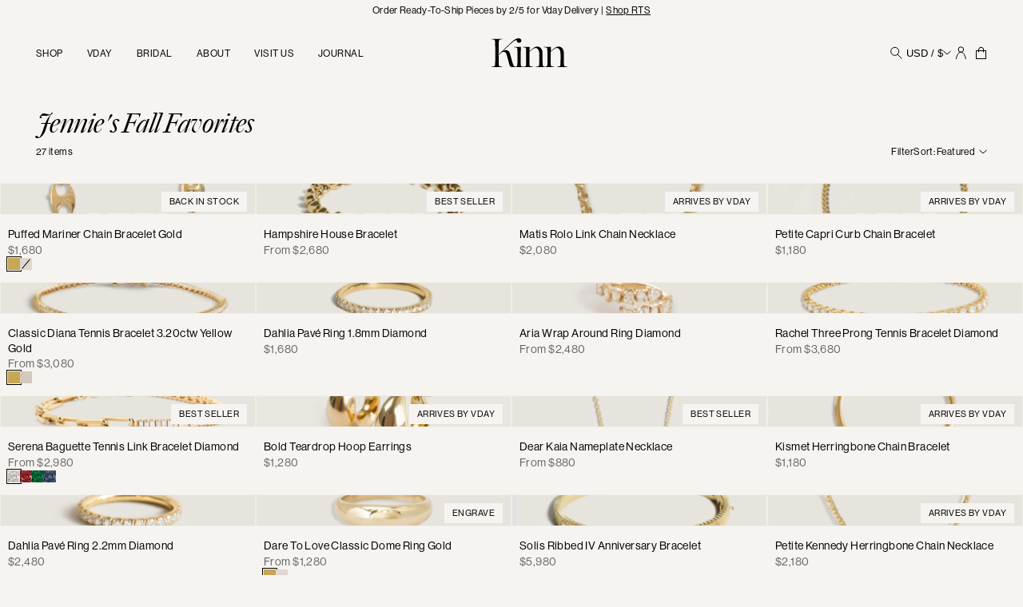

--- FILE ---
content_type: text/html; charset=utf-8
request_url: https://kinnstudio.com/collections/jennies-stack
body_size: 57886
content:
<!doctype html>
<html class="no-js" lang="en">
  <head>
    <meta charset="utf-8">
    <meta http-equiv="X-UA-Compatible" content="IE=edge">
    <meta name="viewport" content="width=device-width, initial-scale=1.0, height=device-height, minimum-scale=1.0, maximum-scale=1.0">
    <meta name="theme-color" content="">
    <link rel="canonical" href="https://kinnstudio.com/collections/jennies-stack">
    <link rel="icon" type="image/png" href="//kinnstudio.com/cdn/shop/files/FAVICON-K-Mark-2.png?crop=center&height=32&v=1762796520&width=32">
    <title>Jennie&#39;s Fall Favorites</title>
    <meta name="description" content="">

<meta property="og:site_name" content="Kinn">
<meta property="og:url" content="https://kinnstudio.com/collections/jennies-stack">
<meta property="og:title" content="Jennie&#39;s Fall Favorites">
<meta property="og:type" content="product.group">
<meta property="og:description" content="Made to last a lifetime. Kinn designs solid 14k gold jewelry to embody your many moments lived—then, now, always. Fine jewelry 14k gold without the traditional markup. Signet Ring, Necklaces, Earrings, Bracelets. Free shipping on $150+. Afterpay, affirm accepted. Fine jewelry, hoops, chains, rings. "><meta name="twitter:card" content="summary_large_image">
<meta name="twitter:title" content="Jennie&#39;s Fall Favorites">
<meta name="twitter:description" content="Made to last a lifetime. Kinn designs solid 14k gold jewelry to embody your many moments lived—then, now, always. Fine jewelry 14k gold without the traditional markup. Signet Ring, Necklaces, Earrings, Bracelets. Free shipping on $150+. Afterpay, affirm accepted. Fine jewelry, hoops, chains, rings. ">

    <script async crossorigin fetchpriority="high" src="/cdn/shopifycloud/importmap-polyfill/es-modules-shim.2.4.0.js"></script>
<script type="application/ld+json">
      {
        "@context": "http://schema.org/",
        "@type": "ItemList"
        
          ,
          "itemListElement": [{
                "@type": "ListItem",
                "position": "1",
                "url": "/products/puffed-mariner-chain-bracelet-gold",
                "name": "Puffed Mariner Chain Bracelet Gold"
              },
{
                "@type": "ListItem",
                "position": "2",
                "url": "/products/hampshire-house-bracelet",
                "name": "Hampshire House Bracelet"
              },
{
                "@type": "ListItem",
                "position": "3",
                "url": "/products/matis-rolo-link-chain-necklace",
                "name": "Matis Rolo Link Chain Necklace"
              },
{
                "@type": "ListItem",
                "position": "4",
                "url": "/products/petite-capri-curb-chain-bracelet",
                "name": "Petite Capri Curb Chain Bracelet"
              },
{
                "@type": "ListItem",
                "position": "5",
                "url": "/products/diana-tennis-bracelet-3-20ctw-yellow-gold",
                "name": "Classic Diana Tennis Bracelet 3.20ctw Yellow Gold"
              },
{
                "@type": "ListItem",
                "position": "6",
                "url": "/products/dahlia-pave-ring-1-8-mm-diamond",
                "name": "Dahlia Pavé Ring 1.8mm Diamond"
              },
{
                "@type": "ListItem",
                "position": "7",
                "url": "/products/aria-wrap-around-ring-diamond",
                "name": "Aria Wrap Around Ring Diamond"
              },
{
                "@type": "ListItem",
                "position": "8",
                "url": "/products/rachel-three-prong-tennis-bracelet-diamond",
                "name": "Rachel Three Prong Tennis Bracelet Diamond"
              },
{
                "@type": "ListItem",
                "position": "9",
                "url": "/products/serena-baguette-tennis-link-bracelet-diamond",
                "name": "Serena Baguette Tennis Link Bracelet Diamond"
              },
{
                "@type": "ListItem",
                "position": "10",
                "url": "/products/bold-teardrop-hoop-earrings",
                "name": "Bold Teardrop Hoop Earrings"
              },
{
                "@type": "ListItem",
                "position": "11",
                "url": "/products/dear-kaia-nameplate-necklace",
                "name": "Dear Kaia Nameplate Necklace"
              },
{
                "@type": "ListItem",
                "position": "12",
                "url": "/products/kismet-herringbone-chain-bracelet",
                "name": "Kismet Herringbone Chain Bracelet"
              },
{
                "@type": "ListItem",
                "position": "13",
                "url": "/products/dahlia-pave-ring-2-2mm-diamond",
                "name": "Dahlia Pavé Ring 2.2mm Diamond"
              },
{
                "@type": "ListItem",
                "position": "14",
                "url": "/products/dare-to-love-dome-ring-gold",
                "name": "Dare To Love Classic Dome Ring Gold"
              },
{
                "@type": "ListItem",
                "position": "15",
                "url": "/products/solis-ribbed-iv-anniversary-bracelet",
                "name": "Solis Ribbed IV Anniversary Bracelet"
              },
{
                "@type": "ListItem",
                "position": "16",
                "url": "/products/petite-kennedy-herringbone-chain",
                "name": "Petite Kennedy Herringbone Chain Necklace"
              },
{
                "@type": "ListItem",
                "position": "17",
                "url": "/products/dare-to-love-bold-hollow-dome-ring",
                "name": "Dare To Love Bold Hollow Dome Ring"
              },
{
                "@type": "ListItem",
                "position": "18",
                "url": "/products/close-to-my-heart-pendant-gold",
                "name": "Close To My Heart Pendant Gold"
              },
{
                "@type": "ListItem",
                "position": "19",
                "url": "/products/mia-link-chain-necklace",
                "name": "Mia Link Chain Necklace"
              },
{
                "@type": "ListItem",
                "position": "20",
                "url": "/products/rope-chain-necklace",
                "name": "Rope Chain Necklace"
              },
{
                "@type": "ListItem",
                "position": "21",
                "url": "/products/cobra-chain-bracelet",
                "name": "Cobra Chain Bracelet"
              },
{
                "@type": "ListItem",
                "position": "22",
                "url": "/products/familia-cuban-bracelet",
                "name": "Familia Cuban Bracelet"
              },
{
                "@type": "ListItem",
                "position": "23",
                "url": "/products/bold-cobra-chain-bracelet",
                "name": "Bold Cobra Chain Bracelet"
              },
{
                "@type": "ListItem",
                "position": "24",
                "url": "/products/coco-round-tennis-link-bracelet-diamond",
                "name": "Coco Round Tennis Link Bracelet Diamond"
              },
{
                "@type": "ListItem",
                "position": "25",
                "url": "/products/puffed-mariner-chain-necklace-silver",
                "name": "Puffed Mariner Chain Necklace Silver"
              },
{
                "@type": "ListItem",
                "position": "26",
                "url": "/products/francoise-layered-ellipse-hollow-ring",
                "name": "Françoise Layered Ellipse Hollow Ring"
              },
{
                "@type": "ListItem",
                "position": "27",
                "url": "/products/hampshire-house-bracelet-6",
                "name": "Hampshire House Bracelet - 6""
              },
{
                "@type": "ListItem",
                "position": "28",
                "url": "/products/francoise-layered-ellipse-non-hollow-ring",
                "name": "Françoise Layered Ellipse Non-Hollow Ring"
              }
]
        
      }
    </script>

<script src="//kinnstudio.com/cdn/shop/t/279/assets/-es-module-shims@1.8.2.min.js?v=142033424252588325031769096507"></script>
    <script type="importmap">
      {
        "imports": {
          "@hh/global.js": "//kinnstudio.com/cdn/shop/t/279/assets/-global.min.js?v=153898290494383620461769096508"
        }
      }
    </script><link rel="modulepreload" href="//kinnstudio.com/cdn/shop/t/279/assets/component-header.js?v=145423422398065513561769096524">
<link rel="modulepreload" href="//kinnstudio.com/cdn/shop/t/279/assets/component-details-modal.js?v=171556925242916076291769096520">
<link rel="modulepreload" href="//kinnstudio.com/cdn/shop/t/279/assets/component-sticky-header.js?v=2521086003248573181769096537">
<link rel="preconnect" href="https://cdn.shopify.com" crossorigin>


<script>
  const langIndex = {};
  
langIndex["accessibility.close"] = "Close";
langIndex["accessibility.of"] = "of";
langIndex["accessibility.previous_slide"] = "Slide left";
langIndex["accessibility.next_slide"] = "Slide right";
langIndex["products.modal.label"] = "Media gallery";
langIndex["sections.image_carousel.play"] = "Play";
langIndex["sections.image_carousel.pause"] = "Pause";
langIndex["sections.image_carousel.go_to_slide"] = "Go to slide";
  window.langMessages = langIndex
</script>
<script>window.performance && window.performance.mark && window.performance.mark('shopify.content_for_header.start');</script><meta name="google-site-verification" content="jf4fGPBmJo-1Y6dsb2RhMhDvtv-ng3b0-KudcPEhl-k">
<meta id="shopify-digital-wallet" name="shopify-digital-wallet" content="/20703189/digital_wallets/dialog">
<meta name="shopify-checkout-api-token" content="75cc6444c80706d6e2c0b9f70ea62e16">
<meta id="in-context-paypal-metadata" data-shop-id="20703189" data-venmo-supported="false" data-environment="production" data-locale="en_US" data-paypal-v4="true" data-currency="USD">
<link rel="alternate" type="application/atom+xml" title="Feed" href="/collections/jennies-stack.atom" />
<link rel="alternate" type="application/json+oembed" href="https://kinnstudio.com/collections/jennies-stack.oembed">
<script async="async" src="/checkouts/internal/preloads.js?locale=en-US"></script>
<link rel="preconnect" href="https://shop.app" crossorigin="anonymous">
<script async="async" src="https://shop.app/checkouts/internal/preloads.js?locale=en-US&shop_id=20703189" crossorigin="anonymous"></script>
<script id="apple-pay-shop-capabilities" type="application/json">{"shopId":20703189,"countryCode":"US","currencyCode":"USD","merchantCapabilities":["supports3DS"],"merchantId":"gid:\/\/shopify\/Shop\/20703189","merchantName":"Kinn","requiredBillingContactFields":["postalAddress","email","phone"],"requiredShippingContactFields":["postalAddress","email","phone"],"shippingType":"shipping","supportedNetworks":["visa","masterCard","amex","discover","elo","jcb"],"total":{"type":"pending","label":"Kinn","amount":"1.00"},"shopifyPaymentsEnabled":true,"supportsSubscriptions":true}</script>
<script id="shopify-features" type="application/json">{"accessToken":"75cc6444c80706d6e2c0b9f70ea62e16","betas":["rich-media-storefront-analytics"],"domain":"kinnstudio.com","predictiveSearch":true,"shopId":20703189,"locale":"en"}</script>
<script>var Shopify = Shopify || {};
Shopify.shop = "kinn-studio.myshopify.com";
Shopify.locale = "en";
Shopify.currency = {"active":"USD","rate":"1.0"};
Shopify.country = "US";
Shopify.theme = {"name":"Production 2.17.0 [1.22.2026]","id":157761143042,"schema_name":"Kinn Studio","schema_version":"2.13.0","theme_store_id":null,"role":"main"};
Shopify.theme.handle = "null";
Shopify.theme.style = {"id":null,"handle":null};
Shopify.cdnHost = "kinnstudio.com/cdn";
Shopify.routes = Shopify.routes || {};
Shopify.routes.root = "/";</script>
<script type="module">!function(o){(o.Shopify=o.Shopify||{}).modules=!0}(window);</script>
<script>!function(o){function n(){var o=[];function n(){o.push(Array.prototype.slice.apply(arguments))}return n.q=o,n}var t=o.Shopify=o.Shopify||{};t.loadFeatures=n(),t.autoloadFeatures=n()}(window);</script>
<script>
  window.ShopifyPay = window.ShopifyPay || {};
  window.ShopifyPay.apiHost = "shop.app\/pay";
  window.ShopifyPay.redirectState = null;
</script>
<script id="shop-js-analytics" type="application/json">{"pageType":"collection"}</script>
<script defer="defer" async type="module" src="//kinnstudio.com/cdn/shopifycloud/shop-js/modules/v2/client.init-shop-cart-sync_BN7fPSNr.en.esm.js"></script>
<script defer="defer" async type="module" src="//kinnstudio.com/cdn/shopifycloud/shop-js/modules/v2/chunk.common_Cbph3Kss.esm.js"></script>
<script defer="defer" async type="module" src="//kinnstudio.com/cdn/shopifycloud/shop-js/modules/v2/chunk.modal_DKumMAJ1.esm.js"></script>
<script type="module">
  await import("//kinnstudio.com/cdn/shopifycloud/shop-js/modules/v2/client.init-shop-cart-sync_BN7fPSNr.en.esm.js");
await import("//kinnstudio.com/cdn/shopifycloud/shop-js/modules/v2/chunk.common_Cbph3Kss.esm.js");
await import("//kinnstudio.com/cdn/shopifycloud/shop-js/modules/v2/chunk.modal_DKumMAJ1.esm.js");

  window.Shopify.SignInWithShop?.initShopCartSync?.({"fedCMEnabled":true,"windoidEnabled":true});

</script>
<script>
  window.Shopify = window.Shopify || {};
  if (!window.Shopify.featureAssets) window.Shopify.featureAssets = {};
  window.Shopify.featureAssets['shop-js'] = {"shop-cart-sync":["modules/v2/client.shop-cart-sync_CJVUk8Jm.en.esm.js","modules/v2/chunk.common_Cbph3Kss.esm.js","modules/v2/chunk.modal_DKumMAJ1.esm.js"],"init-fed-cm":["modules/v2/client.init-fed-cm_7Fvt41F4.en.esm.js","modules/v2/chunk.common_Cbph3Kss.esm.js","modules/v2/chunk.modal_DKumMAJ1.esm.js"],"init-shop-email-lookup-coordinator":["modules/v2/client.init-shop-email-lookup-coordinator_Cc088_bR.en.esm.js","modules/v2/chunk.common_Cbph3Kss.esm.js","modules/v2/chunk.modal_DKumMAJ1.esm.js"],"init-windoid":["modules/v2/client.init-windoid_hPopwJRj.en.esm.js","modules/v2/chunk.common_Cbph3Kss.esm.js","modules/v2/chunk.modal_DKumMAJ1.esm.js"],"shop-button":["modules/v2/client.shop-button_B0jaPSNF.en.esm.js","modules/v2/chunk.common_Cbph3Kss.esm.js","modules/v2/chunk.modal_DKumMAJ1.esm.js"],"shop-cash-offers":["modules/v2/client.shop-cash-offers_DPIskqss.en.esm.js","modules/v2/chunk.common_Cbph3Kss.esm.js","modules/v2/chunk.modal_DKumMAJ1.esm.js"],"shop-toast-manager":["modules/v2/client.shop-toast-manager_CK7RT69O.en.esm.js","modules/v2/chunk.common_Cbph3Kss.esm.js","modules/v2/chunk.modal_DKumMAJ1.esm.js"],"init-shop-cart-sync":["modules/v2/client.init-shop-cart-sync_BN7fPSNr.en.esm.js","modules/v2/chunk.common_Cbph3Kss.esm.js","modules/v2/chunk.modal_DKumMAJ1.esm.js"],"init-customer-accounts-sign-up":["modules/v2/client.init-customer-accounts-sign-up_CfPf4CXf.en.esm.js","modules/v2/client.shop-login-button_DeIztwXF.en.esm.js","modules/v2/chunk.common_Cbph3Kss.esm.js","modules/v2/chunk.modal_DKumMAJ1.esm.js"],"pay-button":["modules/v2/client.pay-button_CgIwFSYN.en.esm.js","modules/v2/chunk.common_Cbph3Kss.esm.js","modules/v2/chunk.modal_DKumMAJ1.esm.js"],"init-customer-accounts":["modules/v2/client.init-customer-accounts_DQ3x16JI.en.esm.js","modules/v2/client.shop-login-button_DeIztwXF.en.esm.js","modules/v2/chunk.common_Cbph3Kss.esm.js","modules/v2/chunk.modal_DKumMAJ1.esm.js"],"avatar":["modules/v2/client.avatar_BTnouDA3.en.esm.js"],"init-shop-for-new-customer-accounts":["modules/v2/client.init-shop-for-new-customer-accounts_CsZy_esa.en.esm.js","modules/v2/client.shop-login-button_DeIztwXF.en.esm.js","modules/v2/chunk.common_Cbph3Kss.esm.js","modules/v2/chunk.modal_DKumMAJ1.esm.js"],"shop-follow-button":["modules/v2/client.shop-follow-button_BRMJjgGd.en.esm.js","modules/v2/chunk.common_Cbph3Kss.esm.js","modules/v2/chunk.modal_DKumMAJ1.esm.js"],"checkout-modal":["modules/v2/client.checkout-modal_B9Drz_yf.en.esm.js","modules/v2/chunk.common_Cbph3Kss.esm.js","modules/v2/chunk.modal_DKumMAJ1.esm.js"],"shop-login-button":["modules/v2/client.shop-login-button_DeIztwXF.en.esm.js","modules/v2/chunk.common_Cbph3Kss.esm.js","modules/v2/chunk.modal_DKumMAJ1.esm.js"],"lead-capture":["modules/v2/client.lead-capture_DXYzFM3R.en.esm.js","modules/v2/chunk.common_Cbph3Kss.esm.js","modules/v2/chunk.modal_DKumMAJ1.esm.js"],"shop-login":["modules/v2/client.shop-login_CA5pJqmO.en.esm.js","modules/v2/chunk.common_Cbph3Kss.esm.js","modules/v2/chunk.modal_DKumMAJ1.esm.js"],"payment-terms":["modules/v2/client.payment-terms_BxzfvcZJ.en.esm.js","modules/v2/chunk.common_Cbph3Kss.esm.js","modules/v2/chunk.modal_DKumMAJ1.esm.js"]};
</script>
<script>(function() {
  var isLoaded = false;
  function asyncLoad() {
    if (isLoaded) return;
    isLoaded = true;
    var urls = ["https:\/\/d1o5e9vlirdalo.cloudfront.net\/vfLoader.js?pk=kinnstudio\u0026e=prod\u0026shop=kinn-studio.myshopify.com","https:\/\/config.gorgias.chat\/bundle-loader\/01GYCBPV6J1V7AGD2K16W7RN0D?source=shopify1click\u0026shop=kinn-studio.myshopify.com","https:\/\/crossborder-integration.global-e.com\/resources\/js\/app?shop=kinn-studio.myshopify.com","\/\/cdn.shopify.com\/proxy\/2a3fdce627570207ea2b1b20631a2f0952355bba9ce1a8e758f11df719baf7a4\/web.global-e.com\/merchant\/storefrontattributes?merchantid=30000418\u0026shop=kinn-studio.myshopify.com\u0026sp-cache-control=cHVibGljLCBtYXgtYWdlPTkwMA","https:\/\/widgets.juniphq.com\/v1\/junip_shopify.js?shop=kinn-studio.myshopify.com","\/\/cdn.shopify.com\/proxy\/5b094e94b8ac4012fc6c0c85e2fee11c041ab1989e3460c21985d4f0f53ef3d8\/s3-us-west-2.amazonaws.com\/jsstore\/a\/020H30R\/reids.js?shop=kinn-studio.myshopify.com\u0026sp-cache-control=cHVibGljLCBtYXgtYWdlPTkwMA","\/\/cdn.shopify.com\/proxy\/374576498edeeca28b40746c6651d09e456e58e04c23af2cdaca55a58ee3bdbe\/app.retention.com\/shopify\/shopify_app_add_to_cart_script.js?shop=kinn-studio.myshopify.com\u0026sp-cache-control=cHVibGljLCBtYXgtYWdlPTkwMA","https:\/\/public.9gtb.com\/loader.js?g_cvt_id=43b7e6c4-d00e-4c8f-b152-ee6e8db8b675\u0026shop=kinn-studio.myshopify.com"];
    for (var i = 0; i < urls.length; i++) {
      var s = document.createElement('script');
      s.type = 'text/javascript';
      s.async = true;
      s.src = urls[i];
      var x = document.getElementsByTagName('script')[0];
      x.parentNode.insertBefore(s, x);
    }
  };
  if(window.attachEvent) {
    window.attachEvent('onload', asyncLoad);
  } else {
    window.addEventListener('load', asyncLoad, false);
  }
})();</script>
<script id="__st">var __st={"a":20703189,"offset":-28800,"reqid":"5e4c24c5-e5fe-4467-8b5c-46fc171fa3a5-1769783906","pageurl":"kinnstudio.com\/collections\/jennies-stack","u":"6b5b7ed67833","p":"collection","rtyp":"collection","rid":405787672834};</script>
<script>window.ShopifyPaypalV4VisibilityTracking = true;</script>
<script id="captcha-bootstrap">!function(){'use strict';const t='contact',e='account',n='new_comment',o=[[t,t],['blogs',n],['comments',n],[t,'customer']],c=[[e,'customer_login'],[e,'guest_login'],[e,'recover_customer_password'],[e,'create_customer']],r=t=>t.map((([t,e])=>`form[action*='/${t}']:not([data-nocaptcha='true']) input[name='form_type'][value='${e}']`)).join(','),a=t=>()=>t?[...document.querySelectorAll(t)].map((t=>t.form)):[];function s(){const t=[...o],e=r(t);return a(e)}const i='password',u='form_key',d=['recaptcha-v3-token','g-recaptcha-response','h-captcha-response',i],f=()=>{try{return window.sessionStorage}catch{return}},m='__shopify_v',_=t=>t.elements[u];function p(t,e,n=!1){try{const o=window.sessionStorage,c=JSON.parse(o.getItem(e)),{data:r}=function(t){const{data:e,action:n}=t;return t[m]||n?{data:e,action:n}:{data:t,action:n}}(c);for(const[e,n]of Object.entries(r))t.elements[e]&&(t.elements[e].value=n);n&&o.removeItem(e)}catch(o){console.error('form repopulation failed',{error:o})}}const l='form_type',E='cptcha';function T(t){t.dataset[E]=!0}const w=window,h=w.document,L='Shopify',v='ce_forms',y='captcha';let A=!1;((t,e)=>{const n=(g='f06e6c50-85a8-45c8-87d0-21a2b65856fe',I='https://cdn.shopify.com/shopifycloud/storefront-forms-hcaptcha/ce_storefront_forms_captcha_hcaptcha.v1.5.2.iife.js',D={infoText:'Protected by hCaptcha',privacyText:'Privacy',termsText:'Terms'},(t,e,n)=>{const o=w[L][v],c=o.bindForm;if(c)return c(t,g,e,D).then(n);var r;o.q.push([[t,g,e,D],n]),r=I,A||(h.body.append(Object.assign(h.createElement('script'),{id:'captcha-provider',async:!0,src:r})),A=!0)});var g,I,D;w[L]=w[L]||{},w[L][v]=w[L][v]||{},w[L][v].q=[],w[L][y]=w[L][y]||{},w[L][y].protect=function(t,e){n(t,void 0,e),T(t)},Object.freeze(w[L][y]),function(t,e,n,w,h,L){const[v,y,A,g]=function(t,e,n){const i=e?o:[],u=t?c:[],d=[...i,...u],f=r(d),m=r(i),_=r(d.filter((([t,e])=>n.includes(e))));return[a(f),a(m),a(_),s()]}(w,h,L),I=t=>{const e=t.target;return e instanceof HTMLFormElement?e:e&&e.form},D=t=>v().includes(t);t.addEventListener('submit',(t=>{const e=I(t);if(!e)return;const n=D(e)&&!e.dataset.hcaptchaBound&&!e.dataset.recaptchaBound,o=_(e),c=g().includes(e)&&(!o||!o.value);(n||c)&&t.preventDefault(),c&&!n&&(function(t){try{if(!f())return;!function(t){const e=f();if(!e)return;const n=_(t);if(!n)return;const o=n.value;o&&e.removeItem(o)}(t);const e=Array.from(Array(32),(()=>Math.random().toString(36)[2])).join('');!function(t,e){_(t)||t.append(Object.assign(document.createElement('input'),{type:'hidden',name:u})),t.elements[u].value=e}(t,e),function(t,e){const n=f();if(!n)return;const o=[...t.querySelectorAll(`input[type='${i}']`)].map((({name:t})=>t)),c=[...d,...o],r={};for(const[a,s]of new FormData(t).entries())c.includes(a)||(r[a]=s);n.setItem(e,JSON.stringify({[m]:1,action:t.action,data:r}))}(t,e)}catch(e){console.error('failed to persist form',e)}}(e),e.submit())}));const S=(t,e)=>{t&&!t.dataset[E]&&(n(t,e.some((e=>e===t))),T(t))};for(const o of['focusin','change'])t.addEventListener(o,(t=>{const e=I(t);D(e)&&S(e,y())}));const B=e.get('form_key'),M=e.get(l),P=B&&M;t.addEventListener('DOMContentLoaded',(()=>{const t=y();if(P)for(const e of t)e.elements[l].value===M&&p(e,B);[...new Set([...A(),...v().filter((t=>'true'===t.dataset.shopifyCaptcha))])].forEach((e=>S(e,t)))}))}(h,new URLSearchParams(w.location.search),n,t,e,['guest_login'])})(!0,!0)}();</script>
<script integrity="sha256-4kQ18oKyAcykRKYeNunJcIwy7WH5gtpwJnB7kiuLZ1E=" data-source-attribution="shopify.loadfeatures" defer="defer" src="//kinnstudio.com/cdn/shopifycloud/storefront/assets/storefront/load_feature-a0a9edcb.js" crossorigin="anonymous"></script>
<script crossorigin="anonymous" defer="defer" src="//kinnstudio.com/cdn/shopifycloud/storefront/assets/shopify_pay/storefront-65b4c6d7.js?v=20250812"></script>
<script data-source-attribution="shopify.dynamic_checkout.dynamic.init">var Shopify=Shopify||{};Shopify.PaymentButton=Shopify.PaymentButton||{isStorefrontPortableWallets:!0,init:function(){window.Shopify.PaymentButton.init=function(){};var t=document.createElement("script");t.src="https://kinnstudio.com/cdn/shopifycloud/portable-wallets/latest/portable-wallets.en.js",t.type="module",document.head.appendChild(t)}};
</script>
<script data-source-attribution="shopify.dynamic_checkout.buyer_consent">
  function portableWalletsHideBuyerConsent(e){var t=document.getElementById("shopify-buyer-consent"),n=document.getElementById("shopify-subscription-policy-button");t&&n&&(t.classList.add("hidden"),t.setAttribute("aria-hidden","true"),n.removeEventListener("click",e))}function portableWalletsShowBuyerConsent(e){var t=document.getElementById("shopify-buyer-consent"),n=document.getElementById("shopify-subscription-policy-button");t&&n&&(t.classList.remove("hidden"),t.removeAttribute("aria-hidden"),n.addEventListener("click",e))}window.Shopify?.PaymentButton&&(window.Shopify.PaymentButton.hideBuyerConsent=portableWalletsHideBuyerConsent,window.Shopify.PaymentButton.showBuyerConsent=portableWalletsShowBuyerConsent);
</script>
<script data-source-attribution="shopify.dynamic_checkout.cart.bootstrap">document.addEventListener("DOMContentLoaded",(function(){function t(){return document.querySelector("shopify-accelerated-checkout-cart, shopify-accelerated-checkout")}if(t())Shopify.PaymentButton.init();else{new MutationObserver((function(e,n){t()&&(Shopify.PaymentButton.init(),n.disconnect())})).observe(document.body,{childList:!0,subtree:!0})}}));
</script>
<script id='scb4127' type='text/javascript' async='' src='https://kinnstudio.com/cdn/shopifycloud/privacy-banner/storefront-banner.js'></script><link id="shopify-accelerated-checkout-styles" rel="stylesheet" media="screen" href="https://kinnstudio.com/cdn/shopifycloud/portable-wallets/latest/accelerated-checkout-backwards-compat.css" crossorigin="anonymous">
<style id="shopify-accelerated-checkout-cart">
        #shopify-buyer-consent {
  margin-top: 1em;
  display: inline-block;
  width: 100%;
}

#shopify-buyer-consent.hidden {
  display: none;
}

#shopify-subscription-policy-button {
  background: none;
  border: none;
  padding: 0;
  text-decoration: underline;
  font-size: inherit;
  cursor: pointer;
}

#shopify-subscription-policy-button::before {
  box-shadow: none;
}

      </style>

<script>window.performance && window.performance.mark && window.performance.mark('shopify.content_for_header.end');</script>
<style>
  @font-face {
    font-family: 'Quarto Light';
    src: url(//kinnstudio.com/cdn/shop/t/279/assets/quarto-light.woff2?v=44441232814948717351769096556) format('woff2'),
      url(//kinnstudio.com/cdn/shop/t/279/assets/quarto-light.woff?v=90164726896247240021769096556) format('woff');
    font-weight: normal;
    font-style: normal;
    font-display: swap;
  }

  @font-face {
    font-family: 'Quarto Light';
    src: url(//kinnstudio.com/cdn/shop/t/279/assets/quarto-lightitalic.woff2?v=63926932030138352571769096557) format('woff2'),
      url(//kinnstudio.com/cdn/shop/t/279/assets/quarto-lightitalic.woff?v=182592986223881418001769096557) format('woff');
    font-weight: normal;
    font-style: italic;
    font-display: swap;
  }

  @font-face {
    font-family: 'Cormorant';
    src: url(//kinnstudio.com/cdn/shop/t/279/assets/Cormorant-Regular.woff2?v=100384387191418262501769096545) format('woff2'),
      url(//kinnstudio.com/cdn/shop/t/279/assets/Cormorant-Regular.woff?v=97767005195730887331769096544) format('woff');
    font-weight: normal;
    font-style: normal;
    font-display: swap;
  }

  @font-face {
    font-family: 'Cormorant';
    src: url(//kinnstudio.com/cdn/shop/t/279/assets/Cormorant-Italic.woff2?v=7765440488648889871769096542) format('woff2'),
      url(//kinnstudio.com/cdn/shop/t/279/assets/Cormorant-Italic.woff?v=19340643644126057781769096541) format('woff');
    font-weight: normal;
    font-style: italic;
    font-display: swap;
  }

  @font-face {
    font-family: 'Cormorant';
    src: url(//kinnstudio.com/cdn/shop/t/279/assets/Cormorant-Light.woff2?v=118242420201781005491769096543) format('woff2'),
      url(//kinnstudio.com/cdn/shop/t/279/assets/Cormorant-Light.woff?v=151051461011243162321769096542) format('woff');
    font-weight: 300;
    font-style: normal;
    font-display: swap;
  }

  @font-face {
    font-family: 'Cormorant';
    src: url(//kinnstudio.com/cdn/shop/t/279/assets/Cormorant-LightItalic.woff2?v=121356648982674795951769096544) format('woff2'),
      url(//kinnstudio.com/cdn/shop/t/279/assets/Cormorant-LightItalic.woff?v=34269476177040491771769096543) format('woff');
    font-weight: 300;
    font-style: italic;
    font-display: swap;
  }

  @font-face {
    font-family: 'Cormorant';
    src: url(//kinnstudio.com/cdn/shop/t/279/assets/Cormorant-SemiBold.woff2?v=133307600177293542751769096546) format('woff2'),
      url(//kinnstudio.com/cdn/shop/t/279/assets/Cormorant-SemiBold.woff?v=154892052435393808881769096545) format('woff');
    font-weight: 600;
    font-style: normal;
    font-display: swap;
  }

  @font-face {
    font-family: 'Cormorant';
    src: url(//kinnstudio.com/cdn/shop/t/279/assets/Cormorant-SemiBoldItalic.woff2?v=166046223493404907111769096547) format('woff2'),
      url(//kinnstudio.com/cdn/shop/t/279/assets/Cormorant-SemiBoldItalic.woff?v=159701351762045427581769096546) format('woff');
    font-weight: 600;
    font-style: italic;
    font-display: swap;
  }

  @font-face {
    font-family: 'Cormorant';
    src: url('Cormorant-Bold.woff2') format('woff2'),
        url('Cormorant-Bold.woff') format('woff');
    font-weight: bold;
    font-style: normal;
    font-display: swap;
  }

  @font-face {
    font-family: 'Cormorant';
    src: url(//kinnstudio.com/cdn/shop/t/279/assets/Cormorant-BoldItalic.woff2?v=184315300598494148421769096541) format('woff2'),
      url(//kinnstudio.com/cdn/shop/t/279/assets/Cormorant-BoldItalic.woff?v=173301506717117454071769096540) format('woff');
    font-weight: bold;
    font-style: italic;
    font-display: swap;
  }

  @import url("https://p.typekit.net/p.css?s=1&k=qqv4wrl&ht=tk&f=39496.39497.39498.39504.39505.39506&a=31383464&app=typekit&e=css");

  @font-face {
    font-family: 'neue-haas-grotesk-display';
    src:url("https://use.typekit.net/af/1ba16c/00000000000000007735bb5a/30/l?primer=7cdcb44be4a7db8877ffa5c0007b8dd865b3bbc383831fe2ea177f62257a9191&fvd=n5&v=3") format("woff2"),url("https://use.typekit.net/af/1ba16c/00000000000000007735bb5a/30/d?primer=7cdcb44be4a7db8877ffa5c0007b8dd865b3bbc383831fe2ea177f62257a9191&fvd=n5&v=3") format("woff"),url("https://use.typekit.net/af/1ba16c/00000000000000007735bb5a/30/a?primer=7cdcb44be4a7db8877ffa5c0007b8dd865b3bbc383831fe2ea177f62257a9191&fvd=n5&v=3") format("opentype");
    font-display:auto;font-style:normal;font-weight:500;font-stretch:normal;
  }

  @font-face {
    font-family: 'neue-haas-grotesk-display';
    src:url("https://use.typekit.net/af/6c4da4/00000000000000007735bb5e/30/l?primer=7cdcb44be4a7db8877ffa5c0007b8dd865b3bbc383831fe2ea177f62257a9191&fvd=i5&v=3") format("woff2"),url("https://use.typekit.net/af/6c4da4/00000000000000007735bb5e/30/d?primer=7cdcb44be4a7db8877ffa5c0007b8dd865b3bbc383831fe2ea177f62257a9191&fvd=i5&v=3") format("woff"),url("https://use.typekit.net/af/6c4da4/00000000000000007735bb5e/30/a?primer=7cdcb44be4a7db8877ffa5c0007b8dd865b3bbc383831fe2ea177f62257a9191&fvd=i5&v=3") format("opentype");
    font-display:auto;font-style:italic;font-weight:500;font-stretch:normal;
  }

  @font-face {
    font-family: 'neue-haas-grotesk-display';
    src:url("https://use.typekit.net/af/153042/00000000000000007735bb62/30/l?primer=7cdcb44be4a7db8877ffa5c0007b8dd865b3bbc383831fe2ea177f62257a9191&fvd=n6&v=3") format("woff2"),url("https://use.typekit.net/af/153042/00000000000000007735bb62/30/d?primer=7cdcb44be4a7db8877ffa5c0007b8dd865b3bbc383831fe2ea177f62257a9191&fvd=n6&v=3") format("woff"),url("https://use.typekit.net/af/153042/00000000000000007735bb62/30/a?primer=7cdcb44be4a7db8877ffa5c0007b8dd865b3bbc383831fe2ea177f62257a9191&fvd=n6&v=3") format("opentype");
    font-display:auto;font-style:normal;font-weight:600;font-stretch:normal;
  }

  @font-face {
    font-family: 'neue-haas-grotesk-text';
    src:url("https://use.typekit.net/af/0230dd/00000000000000007735bb33/30/l?primer=7cdcb44be4a7db8877ffa5c0007b8dd865b3bbc383831fe2ea177f62257a9191&fvd=n4&v=3") format("woff2"),url("https://use.typekit.net/af/0230dd/00000000000000007735bb33/30/d?primer=7cdcb44be4a7db8877ffa5c0007b8dd865b3bbc383831fe2ea177f62257a9191&fvd=n4&v=3") format("woff"),url("https://use.typekit.net/af/0230dd/00000000000000007735bb33/30/a?primer=7cdcb44be4a7db8877ffa5c0007b8dd865b3bbc383831fe2ea177f62257a9191&fvd=n4&v=3") format("opentype");
    font-display:auto;font-style:normal;font-weight:400;font-stretch:normal;
  }

  @font-face {
    font-family: 'neue-haas-grotesk-text';
    src:url("https://use.typekit.net/af/aed66e/00000000000000007735bb35/30/l?primer=7cdcb44be4a7db8877ffa5c0007b8dd865b3bbc383831fe2ea177f62257a9191&fvd=i4&v=3") format("woff2"),url("https://use.typekit.net/af/aed66e/00000000000000007735bb35/30/d?primer=7cdcb44be4a7db8877ffa5c0007b8dd865b3bbc383831fe2ea177f62257a9191&fvd=i4&v=3") format("woff"),url("https://use.typekit.net/af/aed66e/00000000000000007735bb35/30/a?primer=7cdcb44be4a7db8877ffa5c0007b8dd865b3bbc383831fe2ea177f62257a9191&fvd=i4&v=3") format("opentype");
    font-display:auto;font-style:italic;font-weight:400;font-stretch:normal;
  }

  @font-face {
    font-family: 'neue-haas-grotesk-text';
    src:url("https://use.typekit.net/af/160664/00000000000000007735bb32/30/l?primer=7cdcb44be4a7db8877ffa5c0007b8dd865b3bbc383831fe2ea177f62257a9191&fvd=n5&v=3") format("woff2"),url("https://use.typekit.net/af/160664/00000000000000007735bb32/30/d?primer=7cdcb44be4a7db8877ffa5c0007b8dd865b3bbc383831fe2ea177f62257a9191&fvd=n5&v=3") format("woff"),url("https://use.typekit.net/af/160664/00000000000000007735bb32/30/a?primer=7cdcb44be4a7db8877ffa5c0007b8dd865b3bbc383831fe2ea177f62257a9191&fvd=n5&v=3") format("opentype");
    font-display:auto;font-style:normal;font-weight:500;font-stretch:normal;
  }

  @font-face {
    font-family: 'York Script ES';
    src: url(//kinnstudio.com/cdn/shop/t/279/assets/YorkScriptES.woff2?v=7136886284864553261769096591) format('woff2'),
      url(//kinnstudio.com/cdn/shop/t/279/assets/YorkScriptES.woff?v=40564362968800551501769096591) format('woff');
    font-weight: normal;
    font-style: normal;
    font-display: swap;
  }

  @font-face {
    font-family: 'Noto Serif KR Medium';
    src: url(//kinnstudio.com/cdn/shop/t/279/assets/NotoSerifKR-Medium-Alphabetic.woff2?v=139567975666081544401769096555) format('woff2'),
        url(//kinnstudio.com/cdn/shop/t/279/assets/NotoSerifKR-Medium-Alphabetic.woff?v=128662119157525467401769096555) format('woff');
    font-weight: 500;
    font-style: normal;
    font-display: swap;
  }

  :root {
    /* Colors */
    --hh-color-brand-primary: #012e36;
    --hh-color-brand-secondary: #e93f2c;
    --hh-color-brand-tertiary: #f0e6d9;
    --hh-color-ink: black;
    --hh-color-subdued: #666666;
    --hh-color-neutral: #eae6e3;
    --hh-color-light: #f1eee8;
    --hh-color-reverse: #f6f4f0;
    --hh-color-danger: #ec0000;
    --hh-color-success: #1a8000;
    --hh-color-focus: #393939;
    --hh-color-placeholder: #e9e5e1;
    --hh-video-overlay: linear-gradient(71deg, rgba(0, 0, 0, 0.20) 0.01%, rgba(0, 0, 0, 0.00) 50.01%);

    --hh-color-text: var(--hh-color-ink);
    --hh-color-text-2: ;
    --hh-color-day: var(--hh-color-reverse);
    --hh-color-night: var(--hh-color-ink);
    --hh-color-foreground: var(--hh-color-ink);
    --hh-color-background: var(--hh-color-reverse);

    --hh-color-rebrand-1: #012e36;
    --hh-color-rebrand-2: #002026;

    --hh-font-family-heading: 'Cormorant', sans-serif;
    --hh-font-family-heading-rebrand: 'Quarto Light', sans-serif;
    --hh-font-family-body: 'neue-haas-grotesk-display', sans-serif;
    --hh-font-family-engraving: 'York Script ES', sans-serif;
    --hh-font-family-engraving-2: 'Noto Serif KR Medium', sans-serif;

    --screen-size: 375;
    --hh-font-h1: 34;
    --hh-font-h2: 28;
    --hh-font-h3: 22;
    --hh-font-h4: 18;
    --hh-font-h5: 14;
    --hh-font-h5-italic: 18;
    --hh-font-h6: 14;
    --hh-font-body: 14;
    --hh-font-body-large: 16;
    --hh-font-bullet-list: 14;
    --hh-font-caption: 12;
    --hh-font-utility: 12;
    --hh-font-pullquote: 18;
    --hh-font-inline-link: 12;
    --hh-font-display: 54;

    --hh-font-size-h1: calc(var(--hh-font-h1) * 1px);
    --hh-font-size-h2: calc(var(--hh-font-h2) * 1px);
    --hh-font-size-h3: calc(var(--hh-font-h3) * 1px);
    --hh-font-size-h4: calc(var(--hh-font-h4) * 1px);
    --hh-font-size-h5: calc(var(--hh-font-h5) * 1px);
    --hh-font-size-h5-italic: calc(var(--hh-font-h5-italic) * 1px);
    --hh-font-size-h6: calc(var(--hh-font-h6) * 1px);
    --hh-font-size-body: calc(var(--hh-font-body) * 1px);
    --hh-font-size-body-large: calc(var(--hh-font-body-large) * 1px);
    --hh-font-size-bullet-list: calc(var(--hh-font-bullet-list) * 1px);
    --hh-font-size-caption: calc(var(--hh-font-caption) * 1px);
    --hh-font-size-utility: calc(var(--hh-font-utility) * 1px);
    --hh-font-size-pullquote: calc(var(--hh-font-pullquote) * 1px);
    --hh-font-size-inline-link: calc(var(--hh-font-inline-link) * 1px);
    --hh-font-size-display: calc(var(--hh-font-display) * 1px);

    /* Typography */
    --hh-h1-font: 300 var(--hh-font-size-h1) / 1 var(--hh-font-family-heading-rebrand);
    --hh-h2-font: 400 var(--hh-font-size-h2) / 1.105 var(--hh-font-family-heading-rebrand);
    --hh-h3-font: 400 var(--hh-font-size-h3) / 1.1 var(--hh-font-family-heading-rebrand);
    --hh-h4-font: 400 var(--hh-font-size-h4) / 1.222 var(--hh-font-family-heading-rebrand);
    --hh-h5-font: 600 var(--hh-font-size-h5) / 1.2143 var(--hh-font-family-heading-rebrand);
    --hh-h5-italic-font: 400 var(--hh-font-size-h5-italic) / 1.222 var(--hh-font-family-heading-rebrand);
    --hh-h6-font: 500 var(--hh-font-size-h6) / 1.1 var(--hh-font-family-body);
    --hh-body-font: 500 var(--hh-font-size-body) / 1.4 var(--hh-font-family-body);
    --hh-body-large: 500 var(--hh-font-size-body-large) / 1.25 var(--hh-font-family-body);
    --hh-body-bullet-list: 500 var(--hh-font-size-bullet-list) / 1.4 var(--hh-font-family-body);
    --hh-body-caption: 500 var(--hh-font-size-caption) / 1.4 var(--hh-font-family-body);
    --hh-body-utility: 500 var(--hh-font-size-utility) / 1.25 var(--hh-font-family-body);
    --hh-body-pullquote: 400 var(--hh-font-size-pullquote) / 1.222 var(--hh-font-family-heading);
    --hh-body-inline-link: 500 var(--hh-font-size-inline-link) / 1.67 var(--hh-font-family-body);
    --hh-body-display: 400 var(--hh-font-size-display) / 1 var(--hh-font-family-heading);
    --hh-inline-link: 500 var(--hh-font-size-inline-link) / 1.4 var(--hh-font-family-body);

    --hh-h1-letter-spacing: -0.68px;
    --hh-h2-letter-spacing: -0.56px;
    --hh-h3-letter-spacing: -0.44px;
    --hh-h4-letter-spacing: normal;
    --hh-h5-letter-spacing: normal;
    --hh-h5-italic-letter-spacing: normal;
    --hh-h6-letter-spacing: normal;
    --hh-body-letter-spacing: 0.42px;
    --hh-body-large-letter-spacing: 0.64px;
    --hh-bullet-list-letter-spacing: 0.42px;
    --hh-caption-letter-spacing: 0.36px;
    --hh-utility-letter-spacing: 0.48px;
    --hh-pullquote-letter-spacing: normal;
    --hh-inline-link-letter-spacing: normal;

    --hh-h1-text-transform: none;
    --hh-h2-text-transform: none;
    --hh-h3-text-transform: none;
    --hh-h4-text-transform: none;
    --hh-h5-text-transform: uppercase;
    --hh-h5-italic-text-transform: none;
    --hh-h6-text-transform: uppercase;
    --hh-body-text-transform: none;
    --hh-body-large-text-transform: uppercase;
    --hh-bullet-list-text-transform: none;
    --hh-caption-text-transform: none;
    --hh-utility-text-transform: uppercase;
    --hh-pullquote-text-transform: none;
    --hh-inline-link-text-transform: none;

    --hh-text-decoration-underline: underline;

    /* Transitions */
    --hh-duration-short: 100ms;
    --hh-duration-default: 200ms;
    --hh-duration-medium: 250ms;
    --hh-duration-long: 500ms;

    /* A18n */
    --hh-focus-outline-offset: 0.2em;

    /* Spacing */
    --hh-section-vertical-margin: 5rem;

    --hh-spacing-2xs: 0.5rem;
    --hh-spacing-xs: 1rem;
    --hh-spacing-sm: 1.5rem;
    --hh-spacing-2sm: 1.5rem;
    --hh-spacing-md: 2rem;
    --hh-spacing-lg: 3rem;
    --hh-spacing-xl: 4rem;
    --hh-spacing-2xl: 6rem;
    --hh-spacing-3xl: 8rem;

    --hh-grid-gutter: 0.5rem;
    --hh-button-gap: 1rem;

    --hh-gutter: 1.5rem;
    --hh-border-radius: 0.4rem;

    --hh-animation-easing: ease-out;
    --hh-animation-duration: 400ms;
    --hh-anim-default: var(--hh-animation-duration) var(--hh-animation-easing);

    /* z-index */
    --hh-z-base: 1;
    --hh-z-below: -1;
    --hh-z-header: 99;
    --hh-z-modal: 100;
    --hh-z-highest: 9999;
  }

  /* breakpoints.md */
  @media screen and (min-width: 990px) {
    :root {
      --screen-size: 1920;
      --hh-font-h1: 44;
      --hh-font-h2: 36;
      --hh-font-h3: 30;
      --hh-font-h4: 24;
      --hh-font-h5: 16;
      --hh-font-h5-italic: 18;
      --hh-font-h6: 16;
      --hh-font-pullquote: 24;
      --hh-font-display: 64;

      --pixels-to-vw-h1: calc(var(--hh-font-h1) / var(--screen-size) * 100vw);
      --pixels-to-vw-h2: calc(var(--hh-font-h2) / var(--screen-size) * 100vw);
      --pixels-to-vw-h3: calc(var(--hh-font-h3) / var(--screen-size) * 100vw);
      --pixels-to-vw-h4: calc(var(--hh-font-h4) / var(--screen-size) * 100vw);
      --pixels-to-vw-h5: calc(var(--hh-font-h5) / var(--screen-size) * 100vw);
      --pixels-to-vw-h5-italic: calc(var(--hh-font-h5-italic) / var(--screen-size) * 100vw);
      --pixels-to-vw-h6: calc(var(--hh-font-h6) / var(--screen-size) * 100vw);
      --pixels-to-vw-body: calc(var(--hh-font-body) / var(--screen-size) * 100vw);
      --pixels-to-vw-body-large: calc(var(--hh-font-body-large) / var(--screen-size) * 100vw);
      --pixels-to-vw-caption: calc(var(--hh-font-caption) / var(--screen-size) * 100vw);
      --pixels-to-vw-utility: calc(var(--hh-font-utility) / var(--screen-size) * 100vw);
      --pixels-to-vw-pullquote: calc(var(--hh-font-pullquote) / var(--screen-size) * 100vw);
      --pixels-to-vw-bullet-list: calc(var(--hh-font-bullet-list) / var(--screen-size) * 100vw);
      --pixels-to-vw-inline-link: calc(var(--hh-font-inline-link) / var(--screen-size) * 100vw);
      --pixels-to-vw-display: calc(var(--hh-font-display) / var(--screen-size) * 100vw);

      --hh-font-size-h1: max(var(--pixels-to-vw-h1), calc(var(--hh-font-h1) * 1px));
      --hh-font-size-h2: max(var(--pixels-to-vw-h2), calc(var(--hh-font-h2) * 1px));
      --hh-font-size-h3: max(var(--pixels-to-vw-h3), calc(var(--hh-font-h3) * 1px));
      --hh-font-size-h4: max(var(--pixels-to-vw-h4), calc(var(--hh-font-h4) * 1px));
      --hh-font-size-h5: max(var(--pixels-to-vw-h5), calc(var(--hh-font-h5) * 1px));
      --hh-font-size-h5-italic: max(var(--pixels-to-vw-h5-italic), calc(var(--hh-font-h5-italic) * 1px));
      --hh-font-size-h6: max(var(--pixels-to-vw-h6), calc(var(--hh-font-h6) * 1px));
      --hh-font-size-body: max(var(--pixels-to-vw-body), calc(var(--hh-font-body) * 1px));
      --hh-font-size-body-large: max(var(--pixels-to-vw-body-large), calc(var(--hh-font-body-large) * 1px));
      --hh-font-size-caption: max(var(--pixels-to-vw-caption), calc(var(--hh-font-caption) * 1px));
      --hh-font-size-utility: max(var(--pixels-to-vw-utility), calc(var(--hh-font-utility) * 1px));
      --hh-font-size-pullquote: max(var(--pixels-to-vw-pullquote), calc(var(--hh-font-pullquote) * 1px));
      --hh-font-size-bullet-list: max(var(--pixels-to-vw-bullet-list), calc(var(--hh-font-bullet-list) * 1px));
      --hh-font-size-inline-link: max(var(--pixels-to-vw-inline-link), calc(var(--hh-font-inline-link) * 1px));
      --hh-font-size-display: max(var(--pixels-to-vw-display), calc(var(--hh-font-display) * 1px));

      /* Typography */
      --hh-h1-font: 300 var(--hh-font-size-h1) / 0.96 var(--hh-font-family-heading-rebrand);
      --hh-h2-font: 300 var(--hh-font-size-h2) / 1 var(--hh-font-family-heading-rebrand);
      --hh-h3-font: 400 var(--hh-font-size-h3) / 1.1 var(--hh-font-family-heading-rebrand);
      --hh-h4-font: 400 var(--hh-font-size-h4) / 1.1 var(--hh-font-family-heading-rebrand);
      --hh-h5-font: 600 var(--hh-font-size-h5) / 1.1875 var(--hh-font-family-heading-rebrand);
      --hh-h5-italic-font: 400 var(--hh-font-size-h5-italic) / 1.1 var(--hh-font-family-heading-rebrand);
      --hh-h6-font: 500 var(--hh-font-size-h6) / 1.1 var(--hh-font-family-body);
      --hh-body-font: 500 var(--hh-font-size-body) / 1.4 var(--hh-font-family-body);
      --hh-body-large: 500 var(--hh-font-size-body-large) / 1.25 var(--hh-font-family-body);
      --hh-body-bullet-list: 500 var(--hh-font-size-bullet-list) / 1.4 var(--hh-font-family-body);
      --hh-body-caption: 500 var(--hh-font-size-caption) / 1.4 var(--hh-font-family-body);
      --hh-body-utility: 500 var(--hh-font-size-utility) / 1.25 var(--hh-font-family-body);
      --hh-body-pullquote: 400 var(--hh-font-size-pullquote) / 1.16667 var(--hh-font-family-heading);
      --hh-body-inline-link: 500 var(--hh-font-size-inline-link) / 1.67 var(--hh-font-family-body);
      --hh-body-display: 400 var(--hh-font-size-display) / 1 var(--hh-font-family-heading);

      --hh-h1-letter-spacing: -0.88px;
      --hh-h2-letter-spacing: -0.72px;
      --hh-h3-letter-spacing: -0.6px;
      --hh-h4-letter-spacing: -1px;
      --hh-body-large-letter-spacing: 1.44px;

      --hh-grid-gutter: 1rem;

      --hh-spacing-2xs: 0.5rem;
      --hh-spacing-xs: 1rem;
      --hh-spacing-2sm: 1.5rem;
      --hh-spacing-sm: 2rem;
      --hh-spacing-md: 3rem;
      --hh-spacing-lg: 4.5rem;
      --hh-spacing-xl: 6rem;
      --hh-spacing-2xl: 8rem;
      --hh-spacing-3xl: 12rem;
    }
  }
</style>
<link href="//kinnstudio.com/cdn/shop/t/279/assets/-base.min.css?v=66011186672127695101769096662" rel="stylesheet" type="text/css" media="all" />
<link href="//kinnstudio.com/cdn/shop/t/279/assets/form-elements.css?v=49499527744779511951769096548" rel="stylesheet" type="text/css" media="all" />


<link href="//kinnstudio.com/cdn/shop/t/279/assets/animations.css?v=169256581609073032101769096509" rel="stylesheet" type="text/css" media="all" />
<link href="//kinnstudio.com/cdn/shop/t/279/assets/component-card.css?v=53035403830468760871769096516" rel="stylesheet" type="text/css" media="all" />
<link href="//kinnstudio.com/cdn/shop/t/279/assets/snippet-price.css?v=53186209481169496851769096586" rel="stylesheet" type="text/css" media="all" />
<link href="//kinnstudio.com/cdn/shop/t/279/assets/component-badge.css?v=127485383781613153501769096514" rel="stylesheet" type="text/css" media="all" />
<link href="//kinnstudio.com/cdn/shop/t/279/assets/component-accordion.css?v=167599557583845579411769096510" rel="stylesheet" type="text/css" media="all" />
<link href="//kinnstudio.com/cdn/shop/t/279/assets/component-tabs-accordions.css?v=34977074552207866351769096537" rel="stylesheet" type="text/css" media="all" />
<link href="//kinnstudio.com/cdn/shop/t/279/assets/slideout.css?v=154910650504453025121769096662" rel="stylesheet" type="text/css" media="all" />
<link href="//kinnstudio.com/cdn/shop/t/279/assets/component-klaviyo-popup.css?v=50351097874661866001769096525" rel="stylesheet" type="text/css" media="all" />
<link href="//kinnstudio.com/cdn/shop/t/279/assets/kinn.min.css?v=48169003954646310081769096552" rel="stylesheet" type="text/css" media="all" /><link href="//kinnstudio.com/cdn/shop/t/279/assets/unbridaled.css?v=181885135119054694571769096590" rel="stylesheet" type="text/css" media="all" /><script src="//kinnstudio.com/cdn/shop/t/279/assets/component-base.js?v=106843506313879481551769096515" defer="defer"></script>
<script src="//kinnstudio.com/cdn/shop/t/279/assets/-component-button.min.js?v=75029374670817736041769096502" type="module"></script>
<script src="//kinnstudio.com/cdn/shop/t/279/assets/-component-button-wrapper.min.js?v=28481465515092528411769096501" type="module"></script>
<script src="//kinnstudio.com/cdn/shop/t/279/assets/-component-focus-trap.min.js?v=146348837316046666631769096503" type="module"></script>
<script src="//kinnstudio.com/cdn/shop/t/279/assets/-component-tabs.min.js?v=160050663262011925261769096506" type="module"></script>
<script src="//kinnstudio.com/cdn/shop/t/279/assets/animate-on-scroll.js?v=84736211059498137201769096508" type="module"></script>
<script src="//kinnstudio.com/cdn/shop/t/279/assets/component-adaptive-image.js?v=132946268699848462741769096511" type="module"></script>
<script src="//kinnstudio.com/cdn/shop/t/279/assets/component-adaptive-video.js?v=127453295613214733051769096511" type="module"></script>
<script src="//kinnstudio.com/cdn/shop/t/279/assets/component-card-video.js?v=90925189188305987251769096516" type="module"></script>
<script src="//kinnstudio.com/cdn/shop/t/279/assets/component-input-wrapper.js?v=155656130577351568851769096662" type="module"></script>
<script src="//kinnstudio.com/cdn/shop/t/279/assets/component-checkbox-wrapper.js?v=66036165100727997931769096517" type="module"></script>
<script src="//kinnstudio.com/cdn/shop/t/279/assets/component-custom-select.js?v=66041701055282012701769096519" type="module"></script>
<script src="//kinnstudio.com/cdn/shop/t/279/assets/component-modal.js?v=121253396840226269541769096527" type="module"></script>
<script src="//kinnstudio.com/cdn/shop/t/279/assets/component-broadcast.js?v=24568847845713642981769096515" type="module"></script>
<script src="//kinnstudio.com/cdn/shop/t/279/assets/component-slider.js?v=115147554485656212501769096536" type="module"></script>
<script src="//kinnstudio.com/cdn/shop/t/279/assets/component-drag-slider.js?v=166027004385398954241769096521" type="module"></script>
<script src="//kinnstudio.com/cdn/shop/t/279/assets/component-variant-picker.js?v=23246400350723747171769096662" defer="defer"></script>
<script src="//kinnstudio.com/cdn/shop/t/279/assets/component-product-card.js?v=31038406772248086641769096662" defer="defer" type="module"></script>
<script src="//kinnstudio.com/cdn/shop/t/279/assets/component-accordion.js?v=138876775814992624461769096510" defer="defer" type="module"></script>
<script src="//kinnstudio.com/cdn/shop/t/279/assets/component-tabs-accordions.js?v=10198585741300330071769096538" defer="defer" type="module"></script>
<script src="//kinnstudio.com/cdn/shop/t/279/assets/component-slideout.js?v=88776332446208030961769096536" defer="defer" type="module"></script>

<script src="//kinnstudio.com/cdn/shop/t/279/assets/kinn.min.js?v=151634570511681148661769096552" defer="defer"></script>

<script>
  document.documentElement.className = document.documentElement.className.replace('no-js', 'js')
</script>




<script>
    window.Shopify = window.Shopify || {theme: {id: 157761143042, role: 'main' } };
    window._template = {
      directory: "",
      name: "collection",
      suffix: ""
    }
  </script>
  <script type="module" src="https://cdn.intelligems.io/esm/6ae8630bb12e/bundle.js"></script>
<script type="text/javascript">
  ;(function (c, l, a, r, i, t, y) {
    c[a] =
      c[a] ||
      function () {
        ;(c[a].q = c[a].q || []).push(arguments)
      }
    t = l.createElement(r)
    t.async = 1
    t.src = 'https://www.clarity.ms/tag/' + i
    y = l.getElementsByTagName(r)[0]
    y.parentNode.insertBefore(t, y)
  })(window, document, 'clarity', 'script', 'l90gs7osf0')
</script>


<script src="https://www.dwin1.com/85563.js" type="text/javascript" defer="defer"></script>
<!-- BEGIN app block: shopify://apps/klaviyo-email-marketing-sms/blocks/klaviyo-onsite-embed/2632fe16-c075-4321-a88b-50b567f42507 -->












  <script async src="https://static.klaviyo.com/onsite/js/KmCQuN/klaviyo.js?company_id=KmCQuN"></script>
  <script>!function(){if(!window.klaviyo){window._klOnsite=window._klOnsite||[];try{window.klaviyo=new Proxy({},{get:function(n,i){return"push"===i?function(){var n;(n=window._klOnsite).push.apply(n,arguments)}:function(){for(var n=arguments.length,o=new Array(n),w=0;w<n;w++)o[w]=arguments[w];var t="function"==typeof o[o.length-1]?o.pop():void 0,e=new Promise((function(n){window._klOnsite.push([i].concat(o,[function(i){t&&t(i),n(i)}]))}));return e}}})}catch(n){window.klaviyo=window.klaviyo||[],window.klaviyo.push=function(){var n;(n=window._klOnsite).push.apply(n,arguments)}}}}();</script>

  




  <script>
    window.klaviyoReviewsProductDesignMode = false
  </script>







<!-- END app block --><!-- BEGIN app block: shopify://apps/triplewhale/blocks/triple_pixel_snippet/483d496b-3f1a-4609-aea7-8eee3b6b7a2a --><link rel='preconnect dns-prefetch' href='https://api.config-security.com/' crossorigin />
<link rel='preconnect dns-prefetch' href='https://conf.config-security.com/' crossorigin />
<script>
/* >> TriplePixel :: start*/
window.TriplePixelData={TripleName:"kinn-studio.myshopify.com",ver:"2.16",plat:"SHOPIFY",isHeadless:false,src:'SHOPIFY_EXT',product:{id:"",name:``,price:"",variant:""},search:"",collection:"405787672834",cart:"",template:"collection",curr:"USD" || "USD"},function(W,H,A,L,E,_,B,N){function O(U,T,P,H,R){void 0===R&&(R=!1),H=new XMLHttpRequest,P?(H.open("POST",U,!0),H.setRequestHeader("Content-Type","text/plain")):H.open("GET",U,!0),H.send(JSON.stringify(P||{})),H.onreadystatechange=function(){4===H.readyState&&200===H.status?(R=H.responseText,U.includes("/first")?eval(R):P||(N[B]=R)):(299<H.status||H.status<200)&&T&&!R&&(R=!0,O(U,T-1,P))}}if(N=window,!N[H+"sn"]){N[H+"sn"]=1,L=function(){return Date.now().toString(36)+"_"+Math.random().toString(36)};try{A.setItem(H,1+(0|A.getItem(H)||0)),(E=JSON.parse(A.getItem(H+"U")||"[]")).push({u:location.href,r:document.referrer,t:Date.now(),id:L()}),A.setItem(H+"U",JSON.stringify(E))}catch(e){}var i,m,p;A.getItem('"!nC`')||(_=A,A=N,A[H]||(E=A[H]=function(t,e,i){return void 0===i&&(i=[]),"State"==t?E.s:(W=L(),(E._q=E._q||[]).push([W,t,e].concat(i)),W)},E.s="Installed",E._q=[],E.ch=W,B="configSecurityConfModel",N[B]=1,O("https://conf.config-security.com/model",5),i=L(),m=A[atob("c2NyZWVu")],_.setItem("di_pmt_wt",i),p={id:i,action:"profile",avatar:_.getItem("auth-security_rand_salt_"),time:m[atob("d2lkdGg=")]+":"+m[atob("aGVpZ2h0")],host:A.TriplePixelData.TripleName,plat:A.TriplePixelData.plat,url:window.location.href.slice(0,500),ref:document.referrer,ver:A.TriplePixelData.ver},O("https://api.config-security.com/event",5,p),O("https://api.config-security.com/first?host=".concat(p.host,"&plat=").concat(p.plat),5)))}}("","TriplePixel",localStorage);
/* << TriplePixel :: end*/
</script>



<!-- END app block --><!-- BEGIN app block: shopify://apps/uploadly-file-upload/blocks/app-embed/d91e9a53-de3d-49df-b7a1-ac8a15b213e5 -->

<div data-ph-meta="{}"></div>

<script>
  try {
    window.ph_meta_fields = JSON.parse(document.querySelector('[data-ph-meta]').getAttribute('data-ph-meta'));
  } catch (err) {
    window.ph_meta_fields = {};
  }

  console.log("cli3 update v3.7");
</script>


<script>
  const uploadlyprimaryScript = document.createElement('script');
  uploadlyprimaryScript.src = "https://uploadly-cdn.com/uploadly.js";
  uploadlyprimaryScript.defer = true;

  uploadlyprimaryScript.onerror = function () {
    const fallbackScript = document.createElement('script');
    fallbackScript.src = "https://cdn.shopify.com/s/files/1/0515/2384/6340/files/uploadly.js";
    fallbackScript.defer = true;
    document.head.appendChild(fallbackScript);
  };
  document.head.appendChild(uploadlyprimaryScript);
</script>
<script async src="https://cdn.shopify.com/s/files/1/0515/2384/6340/files/uploadcarev2.js?v=1727778997"></script>




<!-- END app block --><script src="https://cdn.shopify.com/extensions/0c41fbb9-5df0-42f5-adc5-7e07858ce76d/rep-ai-chatgpt-concierge-10/assets/chat-embed.js" type="text/javascript" defer="defer"></script>
<script src="https://cdn.shopify.com/extensions/019c0a5a-d5a8-7e81-875a-6ce43adc3648/loop-returns-349/assets/onstore-block.js" type="text/javascript" defer="defer"></script>
<link href="https://cdn.shopify.com/extensions/019c0a5a-d5a8-7e81-875a-6ce43adc3648/loop-returns-349/assets/onstore-block.css" rel="stylesheet" type="text/css" media="all">
<link href="https://monorail-edge.shopifysvc.com" rel="dns-prefetch">
<script>(function(){if ("sendBeacon" in navigator && "performance" in window) {try {var session_token_from_headers = performance.getEntriesByType('navigation')[0].serverTiming.find(x => x.name == '_s').description;} catch {var session_token_from_headers = undefined;}var session_cookie_matches = document.cookie.match(/_shopify_s=([^;]*)/);var session_token_from_cookie = session_cookie_matches && session_cookie_matches.length === 2 ? session_cookie_matches[1] : "";var session_token = session_token_from_headers || session_token_from_cookie || "";function handle_abandonment_event(e) {var entries = performance.getEntries().filter(function(entry) {return /monorail-edge.shopifysvc.com/.test(entry.name);});if (!window.abandonment_tracked && entries.length === 0) {window.abandonment_tracked = true;var currentMs = Date.now();var navigation_start = performance.timing.navigationStart;var payload = {shop_id: 20703189,url: window.location.href,navigation_start,duration: currentMs - navigation_start,session_token,page_type: "collection"};window.navigator.sendBeacon("https://monorail-edge.shopifysvc.com/v1/produce", JSON.stringify({schema_id: "online_store_buyer_site_abandonment/1.1",payload: payload,metadata: {event_created_at_ms: currentMs,event_sent_at_ms: currentMs}}));}}window.addEventListener('pagehide', handle_abandonment_event);}}());</script>
<script id="web-pixels-manager-setup">(function e(e,d,r,n,o){if(void 0===o&&(o={}),!Boolean(null===(a=null===(i=window.Shopify)||void 0===i?void 0:i.analytics)||void 0===a?void 0:a.replayQueue)){var i,a;window.Shopify=window.Shopify||{};var t=window.Shopify;t.analytics=t.analytics||{};var s=t.analytics;s.replayQueue=[],s.publish=function(e,d,r){return s.replayQueue.push([e,d,r]),!0};try{self.performance.mark("wpm:start")}catch(e){}var l=function(){var e={modern:/Edge?\/(1{2}[4-9]|1[2-9]\d|[2-9]\d{2}|\d{4,})\.\d+(\.\d+|)|Firefox\/(1{2}[4-9]|1[2-9]\d|[2-9]\d{2}|\d{4,})\.\d+(\.\d+|)|Chrom(ium|e)\/(9{2}|\d{3,})\.\d+(\.\d+|)|(Maci|X1{2}).+ Version\/(15\.\d+|(1[6-9]|[2-9]\d|\d{3,})\.\d+)([,.]\d+|)( \(\w+\)|)( Mobile\/\w+|) Safari\/|Chrome.+OPR\/(9{2}|\d{3,})\.\d+\.\d+|(CPU[ +]OS|iPhone[ +]OS|CPU[ +]iPhone|CPU IPhone OS|CPU iPad OS)[ +]+(15[._]\d+|(1[6-9]|[2-9]\d|\d{3,})[._]\d+)([._]\d+|)|Android:?[ /-](13[3-9]|1[4-9]\d|[2-9]\d{2}|\d{4,})(\.\d+|)(\.\d+|)|Android.+Firefox\/(13[5-9]|1[4-9]\d|[2-9]\d{2}|\d{4,})\.\d+(\.\d+|)|Android.+Chrom(ium|e)\/(13[3-9]|1[4-9]\d|[2-9]\d{2}|\d{4,})\.\d+(\.\d+|)|SamsungBrowser\/([2-9]\d|\d{3,})\.\d+/,legacy:/Edge?\/(1[6-9]|[2-9]\d|\d{3,})\.\d+(\.\d+|)|Firefox\/(5[4-9]|[6-9]\d|\d{3,})\.\d+(\.\d+|)|Chrom(ium|e)\/(5[1-9]|[6-9]\d|\d{3,})\.\d+(\.\d+|)([\d.]+$|.*Safari\/(?![\d.]+ Edge\/[\d.]+$))|(Maci|X1{2}).+ Version\/(10\.\d+|(1[1-9]|[2-9]\d|\d{3,})\.\d+)([,.]\d+|)( \(\w+\)|)( Mobile\/\w+|) Safari\/|Chrome.+OPR\/(3[89]|[4-9]\d|\d{3,})\.\d+\.\d+|(CPU[ +]OS|iPhone[ +]OS|CPU[ +]iPhone|CPU IPhone OS|CPU iPad OS)[ +]+(10[._]\d+|(1[1-9]|[2-9]\d|\d{3,})[._]\d+)([._]\d+|)|Android:?[ /-](13[3-9]|1[4-9]\d|[2-9]\d{2}|\d{4,})(\.\d+|)(\.\d+|)|Mobile Safari.+OPR\/([89]\d|\d{3,})\.\d+\.\d+|Android.+Firefox\/(13[5-9]|1[4-9]\d|[2-9]\d{2}|\d{4,})\.\d+(\.\d+|)|Android.+Chrom(ium|e)\/(13[3-9]|1[4-9]\d|[2-9]\d{2}|\d{4,})\.\d+(\.\d+|)|Android.+(UC? ?Browser|UCWEB|U3)[ /]?(15\.([5-9]|\d{2,})|(1[6-9]|[2-9]\d|\d{3,})\.\d+)\.\d+|SamsungBrowser\/(5\.\d+|([6-9]|\d{2,})\.\d+)|Android.+MQ{2}Browser\/(14(\.(9|\d{2,})|)|(1[5-9]|[2-9]\d|\d{3,})(\.\d+|))(\.\d+|)|K[Aa][Ii]OS\/(3\.\d+|([4-9]|\d{2,})\.\d+)(\.\d+|)/},d=e.modern,r=e.legacy,n=navigator.userAgent;return n.match(d)?"modern":n.match(r)?"legacy":"unknown"}(),u="modern"===l?"modern":"legacy",c=(null!=n?n:{modern:"",legacy:""})[u],f=function(e){return[e.baseUrl,"/wpm","/b",e.hashVersion,"modern"===e.buildTarget?"m":"l",".js"].join("")}({baseUrl:d,hashVersion:r,buildTarget:u}),m=function(e){var d=e.version,r=e.bundleTarget,n=e.surface,o=e.pageUrl,i=e.monorailEndpoint;return{emit:function(e){var a=e.status,t=e.errorMsg,s=(new Date).getTime(),l=JSON.stringify({metadata:{event_sent_at_ms:s},events:[{schema_id:"web_pixels_manager_load/3.1",payload:{version:d,bundle_target:r,page_url:o,status:a,surface:n,error_msg:t},metadata:{event_created_at_ms:s}}]});if(!i)return console&&console.warn&&console.warn("[Web Pixels Manager] No Monorail endpoint provided, skipping logging."),!1;try{return self.navigator.sendBeacon.bind(self.navigator)(i,l)}catch(e){}var u=new XMLHttpRequest;try{return u.open("POST",i,!0),u.setRequestHeader("Content-Type","text/plain"),u.send(l),!0}catch(e){return console&&console.warn&&console.warn("[Web Pixels Manager] Got an unhandled error while logging to Monorail."),!1}}}}({version:r,bundleTarget:l,surface:e.surface,pageUrl:self.location.href,monorailEndpoint:e.monorailEndpoint});try{o.browserTarget=l,function(e){var d=e.src,r=e.async,n=void 0===r||r,o=e.onload,i=e.onerror,a=e.sri,t=e.scriptDataAttributes,s=void 0===t?{}:t,l=document.createElement("script"),u=document.querySelector("head"),c=document.querySelector("body");if(l.async=n,l.src=d,a&&(l.integrity=a,l.crossOrigin="anonymous"),s)for(var f in s)if(Object.prototype.hasOwnProperty.call(s,f))try{l.dataset[f]=s[f]}catch(e){}if(o&&l.addEventListener("load",o),i&&l.addEventListener("error",i),u)u.appendChild(l);else{if(!c)throw new Error("Did not find a head or body element to append the script");c.appendChild(l)}}({src:f,async:!0,onload:function(){if(!function(){var e,d;return Boolean(null===(d=null===(e=window.Shopify)||void 0===e?void 0:e.analytics)||void 0===d?void 0:d.initialized)}()){var d=window.webPixelsManager.init(e)||void 0;if(d){var r=window.Shopify.analytics;r.replayQueue.forEach((function(e){var r=e[0],n=e[1],o=e[2];d.publishCustomEvent(r,n,o)})),r.replayQueue=[],r.publish=d.publishCustomEvent,r.visitor=d.visitor,r.initialized=!0}}},onerror:function(){return m.emit({status:"failed",errorMsg:"".concat(f," has failed to load")})},sri:function(e){var d=/^sha384-[A-Za-z0-9+/=]+$/;return"string"==typeof e&&d.test(e)}(c)?c:"",scriptDataAttributes:o}),m.emit({status:"loading"})}catch(e){m.emit({status:"failed",errorMsg:(null==e?void 0:e.message)||"Unknown error"})}}})({shopId: 20703189,storefrontBaseUrl: "https://kinnstudio.com",extensionsBaseUrl: "https://extensions.shopifycdn.com/cdn/shopifycloud/web-pixels-manager",monorailEndpoint: "https://monorail-edge.shopifysvc.com/unstable/produce_batch",surface: "storefront-renderer",enabledBetaFlags: ["2dca8a86"],webPixelsConfigList: [{"id":"1912537346","configuration":"{}","eventPayloadVersion":"v1","runtimeContext":"STRICT","scriptVersion":"705479d021859bdf9cd4598589a4acf4","type":"APP","apiClientId":30400643073,"privacyPurposes":["ANALYTICS"],"dataSharingAdjustments":{"protectedCustomerApprovalScopes":["read_customer_address","read_customer_email","read_customer_name","read_customer_personal_data","read_customer_phone"]}},{"id":"1456668930","configuration":"{\"accountID\":\"KmCQuN\",\"webPixelConfig\":\"eyJlbmFibGVBZGRlZFRvQ2FydEV2ZW50cyI6IHRydWV9\"}","eventPayloadVersion":"v1","runtimeContext":"STRICT","scriptVersion":"524f6c1ee37bacdca7657a665bdca589","type":"APP","apiClientId":123074,"privacyPurposes":["ANALYTICS","MARKETING"],"dataSharingAdjustments":{"protectedCustomerApprovalScopes":["read_customer_address","read_customer_email","read_customer_name","read_customer_personal_data","read_customer_phone"]}},{"id":"965509378","configuration":"{\"shopId\":\"kinn-studio.myshopify.com\"}","eventPayloadVersion":"v1","runtimeContext":"STRICT","scriptVersion":"674c31de9c131805829c42a983792da6","type":"APP","apiClientId":2753413,"privacyPurposes":["ANALYTICS","MARKETING","SALE_OF_DATA"],"dataSharingAdjustments":{"protectedCustomerApprovalScopes":["read_customer_address","read_customer_email","read_customer_name","read_customer_personal_data","read_customer_phone"]}},{"id":"750223618","configuration":"{\"campaignID\":\"31995\",\"externalExecutionURL\":\"https:\/\/engine.saasler.com\/api\/v1\/webhook_executions\/ef2eb5c294cd9ff4488402dea68c62bd\"}","eventPayloadVersion":"v1","runtimeContext":"STRICT","scriptVersion":"d289952681696d6386fe08be0081117b","type":"APP","apiClientId":3546795,"privacyPurposes":[],"dataSharingAdjustments":{"protectedCustomerApprovalScopes":["read_customer_email","read_customer_personal_data"]}},{"id":"502006018","configuration":"{\"config\":\"{\\\"google_tag_ids\\\":[\\\"G-J1YWX7YLT9\\\",\\\"AW-699516332\\\",\\\"GT-K8GMKSQ\\\"],\\\"target_country\\\":\\\"US\\\",\\\"gtag_events\\\":[{\\\"type\\\":\\\"begin_checkout\\\",\\\"action_label\\\":[\\\"G-J1YWX7YLT9\\\",\\\"AW-699516332\\\/nRxjCPGMu7QBEKyLx80C\\\"]},{\\\"type\\\":\\\"search\\\",\\\"action_label\\\":[\\\"G-J1YWX7YLT9\\\",\\\"AW-699516332\\\/NQYmCMuNu7QBEKyLx80C\\\"]},{\\\"type\\\":\\\"view_item\\\",\\\"action_label\\\":[\\\"G-J1YWX7YLT9\\\",\\\"AW-699516332\\\/knYgCOuMu7QBEKyLx80C\\\",\\\"MC-5DMMMLQTHY\\\"]},{\\\"type\\\":\\\"purchase\\\",\\\"action_label\\\":[\\\"G-J1YWX7YLT9\\\",\\\"AW-699516332\\\/L4FWCOiMu7QBEKyLx80C\\\",\\\"MC-5DMMMLQTHY\\\"]},{\\\"type\\\":\\\"page_view\\\",\\\"action_label\\\":[\\\"G-J1YWX7YLT9\\\",\\\"AW-699516332\\\/9F5gCOWMu7QBEKyLx80C\\\",\\\"MC-5DMMMLQTHY\\\"]},{\\\"type\\\":\\\"add_payment_info\\\",\\\"action_label\\\":[\\\"G-J1YWX7YLT9\\\",\\\"AW-699516332\\\/NTWGCM6Nu7QBEKyLx80C\\\"]},{\\\"type\\\":\\\"add_to_cart\\\",\\\"action_label\\\":[\\\"G-J1YWX7YLT9\\\",\\\"AW-699516332\\\/WsR2CO6Mu7QBEKyLx80C\\\"]}],\\\"enable_monitoring_mode\\\":false}\"}","eventPayloadVersion":"v1","runtimeContext":"OPEN","scriptVersion":"b2a88bafab3e21179ed38636efcd8a93","type":"APP","apiClientId":1780363,"privacyPurposes":[],"dataSharingAdjustments":{"protectedCustomerApprovalScopes":["read_customer_address","read_customer_email","read_customer_name","read_customer_personal_data","read_customer_phone"]}},{"id":"396558594","configuration":"{\"pixelCode\":\"CA1TQ4RC77UESOMOCAL0\"}","eventPayloadVersion":"v1","runtimeContext":"STRICT","scriptVersion":"22e92c2ad45662f435e4801458fb78cc","type":"APP","apiClientId":4383523,"privacyPurposes":["ANALYTICS","MARKETING","SALE_OF_DATA"],"dataSharingAdjustments":{"protectedCustomerApprovalScopes":["read_customer_address","read_customer_email","read_customer_name","read_customer_personal_data","read_customer_phone"]}},{"id":"262275330","configuration":"{\"shopId\":\"kinn-studio.myshopify.com\"}","eventPayloadVersion":"v1","runtimeContext":"STRICT","scriptVersion":"31536d5a2ef62c1887054e49fd58dba0","type":"APP","apiClientId":4845829,"privacyPurposes":["ANALYTICS"],"dataSharingAdjustments":{"protectedCustomerApprovalScopes":["read_customer_email","read_customer_personal_data","read_customer_phone"]}},{"id":"190808322","configuration":"{\"pixel_id\":\"136158517095167\",\"pixel_type\":\"facebook_pixel\",\"metaapp_system_user_token\":\"-\"}","eventPayloadVersion":"v1","runtimeContext":"OPEN","scriptVersion":"ca16bc87fe92b6042fbaa3acc2fbdaa6","type":"APP","apiClientId":2329312,"privacyPurposes":["ANALYTICS","MARKETING","SALE_OF_DATA"],"dataSharingAdjustments":{"protectedCustomerApprovalScopes":["read_customer_address","read_customer_email","read_customer_name","read_customer_personal_data","read_customer_phone"]}},{"id":"71074050","configuration":"{\"tagID\":\"2614446556631\"}","eventPayloadVersion":"v1","runtimeContext":"STRICT","scriptVersion":"18031546ee651571ed29edbe71a3550b","type":"APP","apiClientId":3009811,"privacyPurposes":["ANALYTICS","MARKETING","SALE_OF_DATA"],"dataSharingAdjustments":{"protectedCustomerApprovalScopes":["read_customer_address","read_customer_email","read_customer_name","read_customer_personal_data","read_customer_phone"]}},{"id":"56099074","configuration":"{\"accountId\":\"Global-e\",\"merchantId\":\"30000418\",\"baseApiUrl\":\"https:\/\/checkout-service.global-e.com\/api\/v1\",\"siteId\":\"7ce243a1e1a2\",\"BorderfreeMetaCAPIEnabled\":\"False\",\"FT_IsLegacyAnalyticsSDKEnabled\":\"True\",\"FT_IsAnalyticsSDKEnabled\":\"False\",\"CDNUrl\":\"https:\/\/webservices.global-e.com\/\",\"BfGoogleAdsEnabled\":\"false\"}","eventPayloadVersion":"v1","runtimeContext":"STRICT","scriptVersion":"07f17466e0885c524b92de369a41e2cd","type":"APP","apiClientId":5806573,"privacyPurposes":["SALE_OF_DATA"],"dataSharingAdjustments":{"protectedCustomerApprovalScopes":["read_customer_address","read_customer_email","read_customer_name","read_customer_personal_data","read_customer_phone"]}},{"id":"26312962","eventPayloadVersion":"1","runtimeContext":"LAX","scriptVersion":"8","type":"CUSTOM","privacyPurposes":["ANALYTICS","MARKETING","SALE_OF_DATA"],"name":"Retention.com Script"},{"id":"42500354","eventPayloadVersion":"1","runtimeContext":"LAX","scriptVersion":"1","type":"CUSTOM","privacyPurposes":["ANALYTICS","SALE_OF_DATA"],"name":"Heatmap Custom Pixel"},{"id":"shopify-app-pixel","configuration":"{}","eventPayloadVersion":"v1","runtimeContext":"STRICT","scriptVersion":"0450","apiClientId":"shopify-pixel","type":"APP","privacyPurposes":["ANALYTICS","MARKETING"]},{"id":"shopify-custom-pixel","eventPayloadVersion":"v1","runtimeContext":"LAX","scriptVersion":"0450","apiClientId":"shopify-pixel","type":"CUSTOM","privacyPurposes":["ANALYTICS","MARKETING"]}],isMerchantRequest: false,initData: {"shop":{"name":"Kinn","paymentSettings":{"currencyCode":"USD"},"myshopifyDomain":"kinn-studio.myshopify.com","countryCode":"US","storefrontUrl":"https:\/\/kinnstudio.com"},"customer":null,"cart":null,"checkout":null,"productVariants":[],"purchasingCompany":null},},"https://kinnstudio.com/cdn","1d2a099fw23dfb22ep557258f5m7a2edbae",{"modern":"","legacy":""},{"shopId":"20703189","storefrontBaseUrl":"https:\/\/kinnstudio.com","extensionBaseUrl":"https:\/\/extensions.shopifycdn.com\/cdn\/shopifycloud\/web-pixels-manager","surface":"storefront-renderer","enabledBetaFlags":"[\"2dca8a86\"]","isMerchantRequest":"false","hashVersion":"1d2a099fw23dfb22ep557258f5m7a2edbae","publish":"custom","events":"[[\"page_viewed\",{}],[\"collection_viewed\",{\"collection\":{\"id\":\"405787672834\",\"title\":\"Jennie's Fall Favorites\",\"productVariants\":[{\"price\":{\"amount\":1680.0,\"currencyCode\":\"USD\"},\"product\":{\"title\":\"Puffed Mariner Chain Bracelet Gold\",\"vendor\":\"Kinn\",\"id\":\"8100165026050\",\"untranslatedTitle\":\"Puffed Mariner Chain Bracelet Gold\",\"url\":\"\/products\/puffed-mariner-chain-bracelet-gold\",\"type\":\"Bracelets\"},\"id\":\"43832962842882\",\"image\":{\"src\":\"\/\/kinnstudio.com\/cdn\/shop\/files\/kinn_14k_gold_fine_jewerly_HOLIDAY_23_flatlay-123-43.jpg?v=1697655664\"},\"sku\":\"BRCH0004-YG-65\",\"title\":\"6.5\",\"untranslatedTitle\":\"6.5\"},{\"price\":{\"amount\":2680.0,\"currencyCode\":\"USD\"},\"product\":{\"title\":\"Hampshire House Bracelet\",\"vendor\":\"Kinn\",\"id\":\"6106100629701\",\"untranslatedTitle\":\"Hampshire House Bracelet\",\"url\":\"\/products\/hampshire-house-bracelet\",\"type\":\"Bracelets\"},\"id\":\"46512848961794\",\"image\":{\"src\":\"\/\/kinnstudio.com\/cdn\/shop\/products\/kinn_14k_gold_fine_jewelry_bracelet_hampshire_house_03.jpg?v=1762529854\"},\"sku\":\"BR-HAMPVIP-6\",\"title\":\"6\",\"untranslatedTitle\":\"6\"},{\"price\":{\"amount\":2080.0,\"currencyCode\":\"USD\"},\"product\":{\"title\":\"Matis Rolo Link Chain Necklace\",\"vendor\":\"Kinn\",\"id\":\"7831973134594\",\"untranslatedTitle\":\"Matis Rolo Link Chain Necklace\",\"url\":\"\/products\/matis-rolo-link-chain-necklace\",\"type\":\"Necklaces\"},\"id\":\"43294021026050\",\"image\":{\"src\":\"\/\/kinnstudio.com\/cdn\/shop\/products\/kinn_14k_gold_fine_jewelry_matis_rolo_link_chain_necklace.jpg?v=1762537186\"},\"sku\":\"NELI0004-16\",\"title\":\"16\",\"untranslatedTitle\":\"16\"},{\"price\":{\"amount\":1180.0,\"currencyCode\":\"USD\"},\"product\":{\"title\":\"Petite Capri Curb Chain Bracelet\",\"vendor\":\"Kinn\",\"id\":\"4667651096675\",\"untranslatedTitle\":\"Petite Capri Curb Chain Bracelet\",\"url\":\"\/products\/petite-capri-curb-chain-bracelet\",\"type\":\"Bracelets\"},\"id\":\"32860911108195\",\"image\":{\"src\":\"\/\/kinnstudio.com\/cdn\/shop\/products\/kinn_14k_gold_fine_jewelry_bracelet_capri_curb_01.jpg?v=1762528330\"},\"sku\":\"BRAA0011-6.5\",\"title\":\"6.5\",\"untranslatedTitle\":\"6.5\"},{\"price\":{\"amount\":3080.0,\"currencyCode\":\"USD\"},\"product\":{\"title\":\"Classic Diana Tennis Bracelet 3.20ctw Yellow Gold\",\"vendor\":\"Kinn\",\"id\":\"8544095076610\",\"untranslatedTitle\":\"Classic Diana Tennis Bracelet 3.20ctw Yellow Gold\",\"url\":\"\/products\/diana-tennis-bracelet-3-20ctw-yellow-gold\",\"type\":\"Bracelets\"},\"id\":\"45819784757506\",\"image\":{\"src\":\"\/\/kinnstudio.com\/cdn\/shop\/files\/5x7_los_res_diana_tennis_bracelet_ecom_flat_1.jpg?v=1713916574\"},\"sku\":\"BRTE0005-YG-LAB-6\",\"title\":\"Lab Created \/ 6\",\"untranslatedTitle\":\"Lab Created \/ 6\"},{\"price\":{\"amount\":1680.0,\"currencyCode\":\"USD\"},\"product\":{\"title\":\"Dahlia Pavé Ring 1.8mm Diamond\",\"vendor\":\"Kinn\",\"id\":\"6901846769861\",\"untranslatedTitle\":\"Dahlia Pavé Ring 1.8mm Diamond\",\"url\":\"\/products\/dahlia-pave-ring-1-8-mm-diamond\",\"type\":\"Rings\"},\"id\":\"45454297694466\",\"image\":{\"src\":\"\/\/kinnstudio.com\/cdn\/shop\/products\/kinn_14k_gold_fine_jewelry_dahlia_iii_1.jpg?v=1762531547\"},\"sku\":\"RIBA0004-3\",\"title\":\"3\",\"untranslatedTitle\":\"3\"},{\"price\":{\"amount\":2480.0,\"currencyCode\":\"USD\"},\"product\":{\"title\":\"Aria Wrap Around Ring Diamond\",\"vendor\":\"Kinn\",\"id\":\"8439304487170\",\"untranslatedTitle\":\"Aria Wrap Around Ring Diamond\",\"url\":\"\/products\/aria-wrap-around-ring-diamond\",\"type\":\"Rings\"},\"id\":\"44567578247426\",\"image\":{\"src\":\"\/\/kinnstudio.com\/cdn\/shop\/files\/5x7_low_res_14k_solid_gold_ecom_flat_MD_AriaWrapAroundPaveRingDiamond.jpg?v=1712689954\"},\"sku\":\"RIBA0026-LAB-3\",\"title\":\"3 \/ Lab Created\",\"untranslatedTitle\":\"3 \/ Lab Created\"},{\"price\":{\"amount\":3680.0,\"currencyCode\":\"USD\"},\"product\":{\"title\":\"Rachel Three Prong Tennis Bracelet Diamond\",\"vendor\":\"Kinn\",\"id\":\"7769124798722\",\"untranslatedTitle\":\"Rachel Three Prong Tennis Bracelet Diamond\",\"url\":\"\/products\/rachel-three-prong-tennis-bracelet-diamond\",\"type\":\"Bracelets\"},\"id\":\"43079916388610\",\"image\":{\"src\":\"\/\/kinnstudio.com\/cdn\/shop\/files\/Ecom_Rachel-Three-Prong-Tennis-Bracelet.jpg?v=1768508022\"},\"sku\":\"BRAA0042-YG-LAB-6\",\"title\":\"6 \/ Lab Created\",\"untranslatedTitle\":\"6 \/ Lab Created\"},{\"price\":{\"amount\":2980.0,\"currencyCode\":\"USD\"},\"product\":{\"title\":\"Serena Baguette Tennis Link Bracelet Diamond\",\"vendor\":\"Kinn\",\"id\":\"7802753876226\",\"untranslatedTitle\":\"Serena Baguette Tennis Link Bracelet Diamond\",\"url\":\"\/products\/serena-baguette-tennis-link-bracelet-diamond\",\"type\":\"Bracelets\"},\"id\":\"46455455187202\",\"image\":{\"src\":\"\/\/kinnstudio.com\/cdn\/shop\/files\/SerenaDiamondTennisBracelet_YellowGold_0028_low.jpg?v=1758312589\"},\"sku\":\"BR-SERENA-LAB-6\",\"title\":\"Lab Created \/ 6\\\"\",\"untranslatedTitle\":\"Lab Created \/ 6\\\"\"},{\"price\":{\"amount\":1280.0,\"currencyCode\":\"USD\"},\"product\":{\"title\":\"Bold Teardrop Hoop Earrings\",\"vendor\":\"Kinn\",\"id\":\"8106150494466\",\"untranslatedTitle\":\"Bold Teardrop Hoop Earrings\",\"url\":\"\/products\/bold-teardrop-hoop-earrings\",\"type\":\"Earrings\"},\"id\":\"43840366641410\",\"image\":{\"src\":\"\/\/kinnstudio.com\/cdn\/shop\/files\/kinn_14k_gold_fine_jewelry_product_Bold_Teardrop_Hoop_Earrings_1.jpg?v=1694131452\"},\"sku\":\"EAHO0033-PA\",\"title\":\"Default Title\",\"untranslatedTitle\":\"Default Title\"},{\"price\":{\"amount\":880.0,\"currencyCode\":\"USD\"},\"product\":{\"title\":\"Dear Kaia Nameplate Necklace\",\"vendor\":\"Kinn\",\"id\":\"7913043984642\",\"untranslatedTitle\":\"Dear Kaia Nameplate Necklace\",\"url\":\"\/products\/dear-kaia-nameplate-necklace\",\"type\":\"Necklaces\"},\"id\":\"43483086913794\",\"image\":{\"src\":\"\/\/kinnstudio.com\/cdn\/shop\/products\/kinn_14k_gold_fine_jewelry_dear_kaia_iii_necklace_1.jpg?v=1674060017\"},\"sku\":\"NEPE0078-R-K\",\"title\":\"Micro Rolo Link Chain \/ 16-18 \/ Korean\",\"untranslatedTitle\":\"Micro Rolo Link Chain \/ 16-18 \/ Korean\"},{\"price\":{\"amount\":1180.0,\"currencyCode\":\"USD\"},\"product\":{\"title\":\"Kismet Herringbone Chain Bracelet\",\"vendor\":\"Kinn\",\"id\":\"8561357357314\",\"untranslatedTitle\":\"Kismet Herringbone Chain Bracelet\",\"url\":\"\/products\/kismet-herringbone-chain-bracelet\",\"type\":\"Bracelets\"},\"id\":\"44829368090882\",\"image\":{\"src\":\"\/\/kinnstudio.com\/cdn\/shop\/files\/5x7_low_res_Kistmet_herringbone_bracelet.jpg?v=1714497008\"},\"sku\":\"BRAA0018-65\",\"title\":\"6.5\",\"untranslatedTitle\":\"6.5\"},{\"price\":{\"amount\":2480.0,\"currencyCode\":\"USD\"},\"product\":{\"title\":\"Dahlia Pavé Ring 2.2mm Diamond\",\"vendor\":\"Kinn\",\"id\":\"8691973193986\",\"untranslatedTitle\":\"Dahlia Pavé Ring 2.2mm Diamond\",\"url\":\"\/products\/dahlia-pave-ring-2-2mm-diamond\",\"type\":\"Rings\"},\"id\":\"45424014033154\",\"image\":{\"src\":\"\/\/kinnstudio.com\/cdn\/shop\/files\/5x7_lowres_Dalia2.2_ecom_1_096e159f-8524-4caf-a609-e970d7190c41.jpg?v=1726868839\"},\"sku\":\"RIBA0029-3\",\"title\":\"3\",\"untranslatedTitle\":\"3\"},{\"price\":{\"amount\":1280.0,\"currencyCode\":\"USD\"},\"product\":{\"title\":\"Dare To Love Classic Dome Ring Gold\",\"vendor\":\"Kinn\",\"id\":\"6184002617541\",\"untranslatedTitle\":\"Dare To Love Classic Dome Ring Gold\",\"url\":\"\/products\/dare-to-love-dome-ring-gold\",\"type\":\"Rings\"},\"id\":\"37980654567621\",\"image\":{\"src\":\"\/\/kinnstudio.com\/cdn\/shop\/products\/kinn_14k_gold_fine_jewelry_dare_to_love_dome_ring_i_2_e81bf12d-c5f8-413c-a9b6-f3585855b033.jpg?v=1707084245\"},\"sku\":\"RIDO0006-3\",\"title\":\"3 \/ No Engraving\",\"untranslatedTitle\":\"3 \/ No Engraving\"},{\"price\":{\"amount\":5980.0,\"currencyCode\":\"USD\"},\"product\":{\"title\":\"Solis Ribbed IV Anniversary Bracelet\",\"vendor\":\"Kinn\",\"id\":\"6930759188677\",\"untranslatedTitle\":\"Solis Ribbed IV Anniversary Bracelet\",\"url\":\"\/products\/solis-ribbed-iv-anniversary-bracelet\",\"type\":\"Bracelets\"},\"id\":\"44277684142338\",\"image\":{\"src\":\"\/\/kinnstudio.com\/cdn\/shop\/products\/kinn_14k_gold_fine_jewelry_bracelet_solis_ribbed_anniversary_02.jpg?v=1762531648\"},\"sku\":\"BRAA0001-6\",\"title\":\"6\",\"untranslatedTitle\":\"6\"},{\"price\":{\"amount\":2180.0,\"currencyCode\":\"USD\"},\"product\":{\"title\":\"Petite Kennedy Herringbone Chain Necklace\",\"vendor\":\"Kinn\",\"id\":\"4104796536931\",\"untranslatedTitle\":\"Petite Kennedy Herringbone Chain Necklace\",\"url\":\"\/products\/petite-kennedy-herringbone-chain\",\"type\":\"Necklaces\"},\"id\":\"30181230739555\",\"image\":{\"src\":\"\/\/kinnstudio.com\/cdn\/shop\/products\/kinn_14k_gold_fine_jewelry_kennedy_herringbone_I_3.jpg?v=1707083455\"},\"sku\":\"NECH0009-16\",\"title\":\"16\",\"untranslatedTitle\":\"16\"},{\"price\":{\"amount\":1880.0,\"currencyCode\":\"USD\"},\"product\":{\"title\":\"Dare To Love Bold Hollow Dome Ring\",\"vendor\":\"Kinn\",\"id\":\"4667105575011\",\"untranslatedTitle\":\"Dare To Love Bold Hollow Dome Ring\",\"url\":\"\/products\/dare-to-love-bold-hollow-dome-ring\",\"type\":\"Rings\"},\"id\":\"32856324833379\",\"image\":{\"src\":\"\/\/kinnstudio.com\/cdn\/shop\/products\/kinn_14k_gold_fine_jewelry_dare_to_love_dome_ring_iii_1.jpg?v=1762528328\"},\"sku\":\"RIDO0010-3\",\"title\":\"3\",\"untranslatedTitle\":\"3\"},{\"price\":{\"amount\":1880.0,\"currencyCode\":\"USD\"},\"product\":{\"title\":\"Close To My Heart Pendant Gold\",\"vendor\":\"Kinn\",\"id\":\"7934479892738\",\"untranslatedTitle\":\"Close To My Heart Pendant Gold\",\"url\":\"\/products\/close-to-my-heart-pendant-gold\",\"type\":\"Charms \u0026 Pendants\"},\"id\":\"43529829253378\",\"image\":{\"src\":\"\/\/kinnstudio.com\/cdn\/shop\/products\/kinn_14k_gold_fine_jewelry_close_to_my_heart_necklace_01_Gold_Pendant-Only.jpg?v=1694558668\"},\"sku\":\"PEOT0030-G\",\"title\":\"Default Title\",\"untranslatedTitle\":\"Default Title\"},{\"price\":{\"amount\":2480.0,\"currencyCode\":\"USD\"},\"product\":{\"title\":\"Mia Link Chain Necklace\",\"vendor\":\"Kinn\",\"id\":\"4667680850019\",\"untranslatedTitle\":\"Mia Link Chain Necklace\",\"url\":\"\/products\/mia-link-chain-necklace\",\"type\":\"Necklaces\"},\"id\":\"40209264378053\",\"image\":{\"src\":\"\/\/kinnstudio.com\/cdn\/shop\/products\/kinn_14k_gold_fine_jewelry_mini_link_necklace_2.jpg?v=1762528333\"},\"sku\":\"NELI0001-16\",\"title\":\"16\",\"untranslatedTitle\":\"16\"},{\"price\":{\"amount\":1480.0,\"currencyCode\":\"USD\"},\"product\":{\"title\":\"Rope Chain Necklace\",\"vendor\":\"Kinn\",\"id\":\"7621529501954\",\"untranslatedTitle\":\"Rope Chain Necklace\",\"url\":\"\/products\/rope-chain-necklace\",\"type\":\"Necklaces\"},\"id\":\"42517017264386\",\"image\":{\"src\":\"\/\/kinnstudio.com\/cdn\/shop\/products\/kinn_14k_gold_fine_jewelry_rope_chain_necklace_4.jpg?v=1762533440\"},\"sku\":\"NECH0013-16\",\"title\":\"16\",\"untranslatedTitle\":\"16\"},{\"price\":{\"amount\":1480.0,\"currencyCode\":\"USD\"},\"product\":{\"title\":\"Cobra Chain Bracelet\",\"vendor\":\"Kinn\",\"id\":\"7619152249090\",\"untranslatedTitle\":\"Cobra Chain Bracelet\",\"url\":\"\/products\/cobra-chain-bracelet\",\"type\":\"Bracelets\"},\"id\":\"42675509035266\",\"image\":{\"src\":\"\/\/kinnstudio.com\/cdn\/shop\/products\/kinn_14k_gold_fine_jewelry_bracelet_cobra_chain_II.jpg?v=1762533411\"},\"sku\":\"BRAA0016-65\",\"title\":\"6.5\",\"untranslatedTitle\":\"6.5\"},{\"price\":{\"amount\":3280.0,\"currencyCode\":\"USD\"},\"product\":{\"title\":\"Familia Cuban Bracelet\",\"vendor\":\"Kinn\",\"id\":\"4104817180771\",\"untranslatedTitle\":\"Familia Cuban Bracelet\",\"url\":\"\/products\/familia-cuban-bracelet\",\"type\":\"Bracelets\"},\"id\":\"30260876705891\",\"image\":{\"src\":\"\/\/kinnstudio.com\/cdn\/shop\/products\/kinn_14k_gold_fine_jewelry_bracelet_familia_cuban_01.jpg?v=1762526595\"},\"sku\":\"BRAA0014-65\",\"title\":\"6.5\",\"untranslatedTitle\":\"6.5\"},{\"price\":{\"amount\":1980.0,\"currencyCode\":\"USD\"},\"product\":{\"title\":\"Bold Cobra Chain Bracelet\",\"vendor\":\"Kinn\",\"id\":\"7658613670146\",\"untranslatedTitle\":\"Bold Cobra Chain Bracelet\",\"url\":\"\/products\/bold-cobra-chain-bracelet\",\"type\":\"Bracelets\"},\"id\":\"42675509297410\",\"image\":{\"src\":\"\/\/kinnstudio.com\/cdn\/shop\/products\/kinn_14k_gold_fine_jewelry_cobra_II_bracelet_1-1.jpg?v=1762533746\"},\"sku\":\"BRAA0017-65\",\"title\":\"6.5\",\"untranslatedTitle\":\"6.5\"},{\"price\":{\"amount\":3980.0,\"currencyCode\":\"USD\"},\"product\":{\"title\":\"Coco Round Tennis Link Bracelet Diamond\",\"vendor\":\"Kinn\",\"id\":\"7802753679618\",\"untranslatedTitle\":\"Coco Round Tennis Link Bracelet Diamond\",\"url\":\"\/products\/coco-round-tennis-link-bracelet-diamond\",\"type\":\"Bracelets\"},\"id\":\"43196541534466\",\"image\":{\"src\":\"\/\/kinnstudio.com\/cdn\/shop\/files\/kinn_14k_gold_fine_jewelry_serena_diamond_tennis_link_bracelet_ii_sapphere_0001_kinn_14k_gold_fine_jewelry_serena_diamon_dce77e2a-62ed-4837-9f4a-c8c7ae568b6b.png?v=1762535699\"},\"sku\":\"BRTE0001-DI\",\"title\":\"Default Title\",\"untranslatedTitle\":\"Default Title\"},{\"price\":{\"amount\":340.0,\"currencyCode\":\"USD\"},\"product\":{\"title\":\"Puffed Mariner Chain Necklace Silver\",\"vendor\":\"Kinn\",\"id\":\"8100180984066\",\"untranslatedTitle\":\"Puffed Mariner Chain Necklace Silver\",\"url\":\"\/products\/puffed-mariner-chain-necklace-silver\",\"type\":\"Necklaces\"},\"id\":\"43832977424642\",\"image\":{\"src\":\"\/\/kinnstudio.com\/cdn\/shop\/files\/kinn_14k_gold_fine_jewelry_sculpture_collection_1_f33f83e2-f225-4161-a45d-71527312e1de.jpg?v=1692225155\"},\"sku\":\"NECH0023-SI16\",\"title\":\"16\",\"untranslatedTitle\":\"16\"},{\"price\":{\"amount\":1380.0,\"currencyCode\":\"USD\"},\"product\":{\"title\":\"Françoise Layered Ellipse Hollow Ring\",\"vendor\":\"Kinn\",\"id\":\"3486928502883\",\"untranslatedTitle\":\"Françoise Layered Ellipse Hollow Ring\",\"url\":\"\/products\/francoise-layered-ellipse-hollow-ring\",\"type\":\"Rings\"},\"id\":\"27880887976035\",\"image\":{\"src\":\"\/\/kinnstudio.com\/cdn\/shop\/products\/kinn_14k_gold_fine_jewelry_francoise_stacked_ellipse_ring_i_1.jpg?v=1762526538\"},\"sku\":\"RIOT0007-3\",\"title\":\"3\",\"untranslatedTitle\":\"3\"},{\"price\":{\"amount\":2380.0,\"currencyCode\":\"USD\"},\"product\":{\"title\":\"Hampshire House Bracelet - 6\\\"\",\"vendor\":\"Kinn\",\"id\":\"8952888099074\",\"untranslatedTitle\":\"Hampshire House Bracelet - 6\\\"\",\"url\":\"\/products\/hampshire-house-bracelet-6\",\"type\":\"Bracelets\"},\"id\":\"45961202499842\",\"image\":{\"src\":\"\/\/kinnstudio.com\/cdn\/shop\/products\/kinn_14k_gold_fine_jewelry_bracelet_hampshire_house_03.jpg?v=1762529854\"},\"sku\":\"BR-HAMPVIP-6\",\"title\":\"6\",\"untranslatedTitle\":\"6\"},{\"price\":{\"amount\":3280.0,\"currencyCode\":\"USD\"},\"product\":{\"title\":\"Françoise Layered Ellipse Non-Hollow Ring\",\"vendor\":\"Kinn\",\"id\":\"9213680877826\",\"untranslatedTitle\":\"Françoise Layered Ellipse Non-Hollow Ring\",\"url\":\"\/products\/francoise-layered-ellipse-non-hollow-ring\",\"type\":\"Rings\"},\"id\":\"47069266411778\",\"image\":{\"src\":\"\/\/kinnstudio.com\/cdn\/shop\/products\/kinn_14k_gold_fine_jewelry_francoise_stacked_ellipse_ring_i_4.jpg?v=1680895876\"},\"sku\":\"RI-LAYERED-SOLID-YG-3\",\"title\":\"3\",\"untranslatedTitle\":\"3\"}]}}]]"});</script><script>
  window.ShopifyAnalytics = window.ShopifyAnalytics || {};
  window.ShopifyAnalytics.meta = window.ShopifyAnalytics.meta || {};
  window.ShopifyAnalytics.meta.currency = 'USD';
  var meta = {"products":[{"id":8100165026050,"gid":"gid:\/\/shopify\/Product\/8100165026050","vendor":"Kinn","type":"Bracelets","handle":"puffed-mariner-chain-bracelet-gold","variants":[{"id":43832962842882,"price":168000,"name":"Puffed Mariner Chain Bracelet Gold - 6.5","public_title":"6.5","sku":"BRCH0004-YG-65"},{"id":43832962875650,"price":168000,"name":"Puffed Mariner Chain Bracelet Gold - 7","public_title":"7","sku":"BRCH0004-YG-7"}],"remote":false},{"id":6106100629701,"gid":"gid:\/\/shopify\/Product\/6106100629701","vendor":"Kinn","type":"Bracelets","handle":"hampshire-house-bracelet","variants":[{"id":46512848961794,"price":268000,"name":"Hampshire House Bracelet - 6","public_title":"6","sku":"BR-HAMPVIP-6"},{"id":40096300794053,"price":288000,"name":"Hampshire House Bracelet - 6.5","public_title":"6.5","sku":"BRAA0006-65"},{"id":40096300826821,"price":308000,"name":"Hampshire House Bracelet - 7","public_title":"7","sku":"BRAA0006-7"},{"id":46933449343234,"price":328000,"name":"Hampshire House Bracelet - 7.5","public_title":"7.5","sku":"BRAA0006-75"}],"remote":false},{"id":7831973134594,"gid":"gid:\/\/shopify\/Product\/7831973134594","vendor":"Kinn","type":"Necklaces","handle":"matis-rolo-link-chain-necklace","variants":[{"id":43294021026050,"price":208000,"name":"Matis Rolo Link Chain Necklace - 16","public_title":"16","sku":"NELI0004-16"},{"id":43294021058818,"price":208000,"name":"Matis Rolo Link Chain Necklace - 18","public_title":"18","sku":"NELI0004-18"},{"id":43294036033794,"price":208000,"name":"Matis Rolo Link Chain Necklace - 20","public_title":"20","sku":"NELI0004-20"}],"remote":false},{"id":4667651096675,"gid":"gid:\/\/shopify\/Product\/4667651096675","vendor":"Kinn","type":"Bracelets","handle":"petite-capri-curb-chain-bracelet","variants":[{"id":32860911108195,"price":118000,"name":"Petite Capri Curb Chain Bracelet - 6.5","public_title":"6.5","sku":"BRAA0011-6.5"},{"id":32860911140963,"price":118000,"name":"Petite Capri Curb Chain Bracelet - 7","public_title":"7","sku":"BRAA0011-7"}],"remote":false},{"id":8544095076610,"gid":"gid:\/\/shopify\/Product\/8544095076610","vendor":"Kinn","type":"Bracelets","handle":"diana-tennis-bracelet-3-20ctw-yellow-gold","variants":[{"id":45819784757506,"price":308000,"name":"Classic Diana Tennis Bracelet 3.20ctw Yellow Gold - Lab Created \/ 6","public_title":"Lab Created \/ 6","sku":"BRTE0005-YG-LAB-6"},{"id":45819784790274,"price":328000,"name":"Classic Diana Tennis Bracelet 3.20ctw Yellow Gold - Lab Created \/ 6.5","public_title":"Lab Created \/ 6.5","sku":"BRTE0005-YG-LAB-65"},{"id":45819784823042,"price":348000,"name":"Classic Diana Tennis Bracelet 3.20ctw Yellow Gold - Lab Created \/ 7","public_title":"Lab Created \/ 7","sku":"BRTE0005-YG-LAB-7"},{"id":44792053891330,"price":418000,"name":"Classic Diana Tennis Bracelet 3.20ctw Yellow Gold - Natural \/ 6","public_title":"Natural \/ 6","sku":"BRTE0005-YG-NAT-6"},{"id":44792053924098,"price":448000,"name":"Classic Diana Tennis Bracelet 3.20ctw Yellow Gold - Natural \/ 6.5","public_title":"Natural \/ 6.5","sku":"BRTE0005-YG-NAT-65"},{"id":44792053956866,"price":478000,"name":"Classic Diana Tennis Bracelet 3.20ctw Yellow Gold - Natural \/ 7","public_title":"Natural \/ 7","sku":"BRTE0005-YG-NAT-7"}],"remote":false},{"id":6901846769861,"gid":"gid:\/\/shopify\/Product\/6901846769861","vendor":"Kinn","type":"Rings","handle":"dahlia-pave-ring-1-8-mm-diamond","variants":[{"id":45454297694466,"price":168000,"name":"Dahlia Pavé Ring 1.8mm Diamond - 3","public_title":"3","sku":"RIBA0004-3"},{"id":46652209037570,"price":168000,"name":"Dahlia Pavé Ring 1.8mm Diamond - 3.5","public_title":"3.5","sku":"RIBA0004-3.5"},{"id":40622725791941,"price":168000,"name":"Dahlia Pavé Ring 1.8mm Diamond - 4","public_title":"4","sku":"RIBA0004-4"},{"id":46652209070338,"price":168000,"name":"Dahlia Pavé Ring 1.8mm Diamond - 4.5","public_title":"4.5","sku":"RIBA0004-4.5"},{"id":40622725824709,"price":168000,"name":"Dahlia Pavé Ring 1.8mm Diamond - 5","public_title":"5","sku":"RIBA0004-5"},{"id":46652209103106,"price":168000,"name":"Dahlia Pavé Ring 1.8mm Diamond - 5.5","public_title":"5.5","sku":"RIBA0004-5.5"},{"id":40622725857477,"price":168000,"name":"Dahlia Pavé Ring 1.8mm Diamond - 6","public_title":"6","sku":"RIBA0004-6"},{"id":46652209135874,"price":168000,"name":"Dahlia Pavé Ring 1.8mm Diamond - 6.5","public_title":"6.5","sku":"RIBA0004-6.5"},{"id":40622725890245,"price":168000,"name":"Dahlia Pavé Ring 1.8mm Diamond - 7","public_title":"7","sku":"RIBA0004-7"},{"id":46652209168642,"price":168000,"name":"Dahlia Pavé Ring 1.8mm Diamond - 7.5","public_title":"7.5","sku":"RIBA0004-7.5"},{"id":40622725923013,"price":168000,"name":"Dahlia Pavé Ring 1.8mm Diamond - 8","public_title":"8","sku":"RIBA0004-8"}],"remote":false},{"id":8439304487170,"gid":"gid:\/\/shopify\/Product\/8439304487170","vendor":"Kinn","type":"Rings","handle":"aria-wrap-around-ring-diamond","variants":[{"id":44567578247426,"price":248000,"name":"Aria Wrap Around Ring Diamond - 3 \/ Lab Created","public_title":"3 \/ Lab Created","sku":"RIBA0026-LAB-3"},{"id":46792811872514,"price":398000,"name":"Aria Wrap Around Ring Diamond - 3 \/ Natural","public_title":"3 \/ Natural","sku":"RIBA0026-NAT-3"},{"id":44567578280194,"price":248000,"name":"Aria Wrap Around Ring Diamond - 4 \/ Lab Created","public_title":"4 \/ Lab Created","sku":"RIBA0026-LAB-4"},{"id":46792811905282,"price":398000,"name":"Aria Wrap Around Ring Diamond - 4 \/ Natural","public_title":"4 \/ Natural","sku":"RIBA0026-NAT-4"},{"id":44567578312962,"price":248000,"name":"Aria Wrap Around Ring Diamond - 5 \/ Lab Created","public_title":"5 \/ Lab Created","sku":"RIBA0026-LAB-5"},{"id":46792811938050,"price":398000,"name":"Aria Wrap Around Ring Diamond - 5 \/ Natural","public_title":"5 \/ Natural","sku":"RIBA0026-NAT-5"},{"id":44567578345730,"price":248000,"name":"Aria Wrap Around Ring Diamond - 6 \/ Lab Created","public_title":"6 \/ Lab Created","sku":"RIBA0026-LAB-6"},{"id":46792811970818,"price":398000,"name":"Aria Wrap Around Ring Diamond - 6 \/ Natural","public_title":"6 \/ Natural","sku":"RIBA0026-NAT-6"},{"id":44567578378498,"price":248000,"name":"Aria Wrap Around Ring Diamond - 7 \/ Lab Created","public_title":"7 \/ Lab Created","sku":"RIBA0026-LAB-7"},{"id":46792812003586,"price":398000,"name":"Aria Wrap Around Ring Diamond - 7 \/ Natural","public_title":"7 \/ Natural","sku":"RIBA0026-NAT-7"},{"id":44567578411266,"price":248000,"name":"Aria Wrap Around Ring Diamond - 8 \/ Lab Created","public_title":"8 \/ Lab Created","sku":"RIBA0026-LAB-8"},{"id":46792812036354,"price":398000,"name":"Aria Wrap Around Ring Diamond - 8 \/ Natural","public_title":"8 \/ Natural","sku":"RIBA0026-NAT-8"}],"remote":false},{"id":7769124798722,"gid":"gid:\/\/shopify\/Product\/7769124798722","vendor":"Kinn","type":"Bracelets","handle":"rachel-three-prong-tennis-bracelet-diamond","variants":[{"id":43079916388610,"price":368000,"name":"Rachel Three Prong Tennis Bracelet Diamond - 6 \/ Lab Created","public_title":"6 \/ Lab Created","sku":"BRAA0042-YG-LAB-6"},{"id":46150562971906,"price":508000,"name":"Rachel Three Prong Tennis Bracelet Diamond - 6 \/ Natural","public_title":"6 \/ Natural","sku":"BRAA0042-YG6"},{"id":43079916421378,"price":388000,"name":"Rachel Three Prong Tennis Bracelet Diamond - 6.5 \/ Lab Created","public_title":"6.5 \/ Lab Created","sku":"BRAA0042-YG-LAB-6.5"},{"id":46150563004674,"price":568000,"name":"Rachel Three Prong Tennis Bracelet Diamond - 6.5 \/ Natural","public_title":"6.5 \/ Natural","sku":"BRAA0042-YG65"},{"id":43079916454146,"price":408000,"name":"Rachel Three Prong Tennis Bracelet Diamond - 7 \/ Lab Created","public_title":"7 \/ Lab Created","sku":"BRAA0042-YG-LAB-7"},{"id":46150563037442,"price":628000,"name":"Rachel Three Prong Tennis Bracelet Diamond - 7 \/ Natural","public_title":"7 \/ Natural","sku":"BRAA0042-YG7"}],"remote":false},{"id":7802753876226,"gid":"gid:\/\/shopify\/Product\/7802753876226","vendor":"Kinn","type":"Bracelets","handle":"serena-baguette-tennis-link-bracelet-diamond","variants":[{"id":46455455187202,"price":298000,"name":"Serena Baguette Tennis Link Bracelet Diamond - Lab Created \/ 6\"","public_title":"Lab Created \/ 6\"","sku":"BR-SERENA-LAB-6"},{"id":47084704563458,"price":298000,"name":"Serena Baguette Tennis Link Bracelet Diamond - Lab Created \/ 6.5\"","public_title":"Lab Created \/ 6.5\"","sku":"BR-SERENA-LAB-6.5"},{"id":47084704596226,"price":298000,"name":"Serena Baguette Tennis Link Bracelet Diamond - Lab Created \/ 7\"","public_title":"Lab Created \/ 7\"","sku":"BR-SERENA-LAB-7"},{"id":46669759643906,"price":298000,"name":"Serena Baguette Tennis Link Bracelet Diamond - Lab Created \/ 6.5\"-7\"","public_title":"Lab Created \/ 6.5\"-7\"","sku":"BR-SERENA-LAB-OS"},{"id":46455455154434,"price":368000,"name":"Serena Baguette Tennis Link Bracelet Diamond - Natural \/ 6\"","public_title":"Natural \/ 6\"","sku":"BR-SERENA-NAT-6"},{"id":46669759676674,"price":368000,"name":"Serena Baguette Tennis Link Bracelet Diamond - Natural \/ 6.5\"-7\"","public_title":"Natural \/ 6.5\"-7\"","sku":"BRTE0002-DI"}],"remote":false},{"id":8106150494466,"gid":"gid:\/\/shopify\/Product\/8106150494466","vendor":"Kinn","type":"Earrings","handle":"bold-teardrop-hoop-earrings","variants":[{"id":43840366641410,"price":128000,"name":"Bold Teardrop Hoop Earrings","public_title":null,"sku":"EAHO0033-PA"}],"remote":false},{"id":7913043984642,"gid":"gid:\/\/shopify\/Product\/7913043984642","vendor":"Kinn","type":"Necklaces","handle":"dear-kaia-nameplate-necklace","variants":[{"id":43483086913794,"price":88000,"name":"Dear Kaia Nameplate Necklace - Micro Rolo Link Chain \/ 16-18 \/ Korean","public_title":"Micro Rolo Link Chain \/ 16-18 \/ Korean","sku":"NEPE0078-R-K"},{"id":44421826773250,"price":88000,"name":"Dear Kaia Nameplate Necklace - Micro Rolo Link Chain \/ 16-18 \/ English","public_title":"Micro Rolo Link Chain \/ 16-18 \/ English","sku":"NEPE0078-R-E"},{"id":43491941515522,"price":88000,"name":"Dear Kaia Nameplate Necklace - Micro Rolo Link Chain \/ 16-18 \/ Chinese","public_title":"Micro Rolo Link Chain \/ 16-18 \/ Chinese","sku":"NEPE0078-R-C"},{"id":43491941548290,"price":88000,"name":"Dear Kaia Nameplate Necklace - Micro Rolo Link Chain \/ 16-18 \/ Japanese","public_title":"Micro Rolo Link Chain \/ 16-18 \/ Japanese","sku":"NEPE0078-R-J"},{"id":43773220192514,"price":88000,"name":"Dear Kaia Nameplate Necklace - Micro Rolo Link Chain \/ 16-18 \/ Vietnamese","public_title":"Micro Rolo Link Chain \/ 16-18 \/ Vietnamese","sku":"NEPE0078-R-V"},{"id":43773220225282,"price":88000,"name":"Dear Kaia Nameplate Necklace - Micro Rolo Link Chain \/ 16-18 \/ Thai","public_title":"Micro Rolo Link Chain \/ 16-18 \/ Thai","sku":"NEPE0078-R-T"},{"id":43865709576450,"price":98000,"name":"Dear Kaia Nameplate Necklace - Box Chain \/ 16 \/ Korean","public_title":"Box Chain \/ 16 \/ Korean","sku":"NEPE0079-B-16-K"},{"id":44421826806018,"price":98000,"name":"Dear Kaia Nameplate Necklace - Box Chain \/ 16 \/ English","public_title":"Box Chain \/ 16 \/ English","sku":"NEPE0079-B-16-E"},{"id":43865709609218,"price":98000,"name":"Dear Kaia Nameplate Necklace - Box Chain \/ 16 \/ Chinese","public_title":"Box Chain \/ 16 \/ Chinese","sku":"NEPE0079-B-16-C"},{"id":43865709641986,"price":98000,"name":"Dear Kaia Nameplate Necklace - Box Chain \/ 16 \/ Japanese","public_title":"Box Chain \/ 16 \/ Japanese","sku":"NEPE0079-B-16-J"},{"id":43865709674754,"price":98000,"name":"Dear Kaia Nameplate Necklace - Box Chain \/ 16 \/ Vietnamese","public_title":"Box Chain \/ 16 \/ Vietnamese","sku":"NEPE0079-B-16-V"},{"id":43865709707522,"price":98000,"name":"Dear Kaia Nameplate Necklace - Box Chain \/ 16 \/ Thai","public_title":"Box Chain \/ 16 \/ Thai","sku":"NEPE0079-B-16-T"},{"id":43865709773058,"price":98000,"name":"Dear Kaia Nameplate Necklace - Box Chain \/ 18 \/ Korean","public_title":"Box Chain \/ 18 \/ Korean","sku":"NEPE0079-B-18-K"},{"id":44421826838786,"price":98000,"name":"Dear Kaia Nameplate Necklace - Box Chain \/ 18 \/ English","public_title":"Box Chain \/ 18 \/ English","sku":"NEPE0079-B-18-E"},{"id":43865709805826,"price":98000,"name":"Dear Kaia Nameplate Necklace - Box Chain \/ 18 \/ Chinese","public_title":"Box Chain \/ 18 \/ Chinese","sku":"NEPE0079-B-18-C"},{"id":43865709838594,"price":98000,"name":"Dear Kaia Nameplate Necklace - Box Chain \/ 18 \/ Japanese","public_title":"Box Chain \/ 18 \/ Japanese","sku":"NEPE0079-B-18-J"},{"id":43865709871362,"price":98000,"name":"Dear Kaia Nameplate Necklace - Box Chain \/ 18 \/ Vietnamese","public_title":"Box Chain \/ 18 \/ Vietnamese","sku":"NEPE0079-B-18-V"},{"id":43865709904130,"price":98000,"name":"Dear Kaia Nameplate Necklace - Box Chain \/ 18 \/ Thai","public_title":"Box Chain \/ 18 \/ Thai","sku":"NEPE0079-B-18-T"}],"remote":false},{"id":8561357357314,"gid":"gid:\/\/shopify\/Product\/8561357357314","vendor":"Kinn","type":"Bracelets","handle":"kismet-herringbone-chain-bracelet","variants":[{"id":44829368090882,"price":118000,"name":"Kismet Herringbone Chain Bracelet - 6.5","public_title":"6.5","sku":"BRAA0018-65"},{"id":44829368123650,"price":118000,"name":"Kismet Herringbone Chain Bracelet - 7","public_title":"7","sku":"BRAA0018-7"}],"remote":false},{"id":8691973193986,"gid":"gid:\/\/shopify\/Product\/8691973193986","vendor":"Kinn","type":"Rings","handle":"dahlia-pave-ring-2-2mm-diamond","variants":[{"id":45424014033154,"price":248000,"name":"Dahlia Pavé Ring 2.2mm Diamond - 3","public_title":"3","sku":"RIBA0029-3"},{"id":46652131508482,"price":248000,"name":"Dahlia Pavé Ring 2.2mm Diamond - 3.5","public_title":"3.5","sku":"RIBA0029-3.5"},{"id":45196328042754,"price":248000,"name":"Dahlia Pavé Ring 2.2mm Diamond - 4","public_title":"4","sku":"RIBA0029-4"},{"id":46652131541250,"price":248000,"name":"Dahlia Pavé Ring 2.2mm Diamond - 4.5","public_title":"4.5","sku":"RIBA0029-4.5"},{"id":45196328075522,"price":248000,"name":"Dahlia Pavé Ring 2.2mm Diamond - 5","public_title":"5","sku":"RIBA0029-5"},{"id":46652131574018,"price":248000,"name":"Dahlia Pavé Ring 2.2mm Diamond - 5.5","public_title":"5.5","sku":"RIBA0029-5.5"},{"id":45196328108290,"price":248000,"name":"Dahlia Pavé Ring 2.2mm Diamond - 6","public_title":"6","sku":"RIBA0029-6"},{"id":46652131606786,"price":248000,"name":"Dahlia Pavé Ring 2.2mm Diamond - 6.5","public_title":"6.5","sku":"RIBA0029-6.5"},{"id":45196328141058,"price":248000,"name":"Dahlia Pavé Ring 2.2mm Diamond - 7","public_title":"7","sku":"RIBA0029-7"},{"id":46652131639554,"price":248000,"name":"Dahlia Pavé Ring 2.2mm Diamond - 7.5","public_title":"7.5","sku":"RIBA0029-7.5"},{"id":45196328173826,"price":248000,"name":"Dahlia Pavé Ring 2.2mm Diamond - 8","public_title":"8","sku":"RIBA0029-8"}],"remote":false},{"id":6184002617541,"gid":"gid:\/\/shopify\/Product\/6184002617541","vendor":"Kinn","type":"Rings","handle":"dare-to-love-dome-ring-gold","variants":[{"id":37980654567621,"price":128000,"name":"Dare To Love Classic Dome Ring Gold - 3 \/ No Engraving","public_title":"3 \/ No Engraving","sku":"RIDO0006-3"},{"id":44277369176322,"price":132000,"name":"Dare To Love Classic Dome Ring Gold - 3 \/ 1-10 Characters","public_title":"3 \/ 1-10 Characters","sku":"RIDO0006-10C-3"},{"id":37980654600389,"price":128000,"name":"Dare To Love Classic Dome Ring Gold - 4 \/ No Engraving","public_title":"4 \/ No Engraving","sku":"RIDO0006-4"},{"id":44277369209090,"price":132000,"name":"Dare To Love Classic Dome Ring Gold - 4 \/ 1-10 Characters","public_title":"4 \/ 1-10 Characters","sku":"RIDO0006-10C-4"},{"id":37980654633157,"price":128000,"name":"Dare To Love Classic Dome Ring Gold - 5 \/ No Engraving","public_title":"5 \/ No Engraving","sku":"RIDO0006-5"},{"id":44277369241858,"price":132000,"name":"Dare To Love Classic Dome Ring Gold - 5 \/ 1-10 Characters","public_title":"5 \/ 1-10 Characters","sku":"RIDO0006-10C-5"},{"id":37980654665925,"price":128000,"name":"Dare To Love Classic Dome Ring Gold - 6 \/ No Engraving","public_title":"6 \/ No Engraving","sku":"RIDO0006-6"},{"id":44277369274626,"price":132000,"name":"Dare To Love Classic Dome Ring Gold - 6 \/ 1-10 Characters","public_title":"6 \/ 1-10 Characters","sku":"RIDO0006-10C-6"},{"id":37980654698693,"price":128000,"name":"Dare To Love Classic Dome Ring Gold - 7 \/ No Engraving","public_title":"7 \/ No Engraving","sku":"RIDO0006-7"},{"id":44277369307394,"price":132000,"name":"Dare To Love Classic Dome Ring Gold - 7 \/ 1-10 Characters","public_title":"7 \/ 1-10 Characters","sku":"RIDO0006-10C-7"},{"id":37980654731461,"price":128000,"name":"Dare To Love Classic Dome Ring Gold - 8 \/ No Engraving","public_title":"8 \/ No Engraving","sku":"RIDO0006-8"},{"id":44277369340162,"price":132000,"name":"Dare To Love Classic Dome Ring Gold - 8 \/ 1-10 Characters","public_title":"8 \/ 1-10 Characters","sku":"RIDO0006-10C-8"}],"remote":false},{"id":6930759188677,"gid":"gid:\/\/shopify\/Product\/6930759188677","vendor":"Kinn","type":"Bracelets","handle":"solis-ribbed-iv-anniversary-bracelet","variants":[{"id":44277684142338,"price":598000,"name":"Solis Ribbed IV Anniversary Bracelet - 6","public_title":"6","sku":"BRAA0001-6"},{"id":40705049723077,"price":598000,"name":"Solis Ribbed IV Anniversary Bracelet - 6.5","public_title":"6.5","sku":"BRAA0001-65"},{"id":40705049755845,"price":598000,"name":"Solis Ribbed IV Anniversary Bracelet - 7","public_title":"7","sku":"BRAA0001-7"}],"remote":false},{"id":4104796536931,"gid":"gid:\/\/shopify\/Product\/4104796536931","vendor":"Kinn","type":"Necklaces","handle":"petite-kennedy-herringbone-chain","variants":[{"id":30181230739555,"price":218000,"name":"Petite Kennedy Herringbone Chain Necklace - 16","public_title":"16","sku":"NECH0009-16"},{"id":31035006550115,"price":218000,"name":"Petite Kennedy Herringbone Chain Necklace - 18","public_title":"18","sku":"NECH0009-18"}],"remote":false},{"id":4667105575011,"gid":"gid:\/\/shopify\/Product\/4667105575011","vendor":"Kinn","type":"Rings","handle":"dare-to-love-bold-hollow-dome-ring","variants":[{"id":32856324833379,"price":188000,"name":"Dare To Love Bold Hollow Dome Ring - 3","public_title":"3","sku":"RIDO0010-3"},{"id":32856324898915,"price":188000,"name":"Dare To Love Bold Hollow Dome Ring - 4","public_title":"4","sku":"RIDO0010-4"},{"id":32856324931683,"price":188000,"name":"Dare To Love Bold Hollow Dome Ring - 5","public_title":"5","sku":"RIDO0010-5"},{"id":32856324964451,"price":188000,"name":"Dare To Love Bold Hollow Dome Ring - 6","public_title":"6","sku":"RIDO0010-6"},{"id":32856324997219,"price":188000,"name":"Dare To Love Bold Hollow Dome Ring - 7","public_title":"7","sku":"RIDO0010-7"},{"id":32856325029987,"price":188000,"name":"Dare To Love Bold Hollow Dome Ring - 8","public_title":"8","sku":"RIDO0010-8"}],"remote":false},{"id":7934479892738,"gid":"gid:\/\/shopify\/Product\/7934479892738","vendor":"Kinn","type":"Charms \u0026 Pendants","handle":"close-to-my-heart-pendant-gold","variants":[{"id":43529829253378,"price":188000,"name":"Close To My Heart Pendant Gold","public_title":null,"sku":"PEOT0030-G"}],"remote":false},{"id":4667680850019,"gid":"gid:\/\/shopify\/Product\/4667680850019","vendor":"Kinn","type":"Necklaces","handle":"mia-link-chain-necklace","variants":[{"id":40209264378053,"price":248000,"name":"Mia Link Chain Necklace - 16","public_title":"16","sku":"NELI0001-16"},{"id":40209264410821,"price":248000,"name":"Mia Link Chain Necklace - 18","public_title":"18","sku":"NELI0001-18"}],"remote":false},{"id":7621529501954,"gid":"gid:\/\/shopify\/Product\/7621529501954","vendor":"Kinn","type":"Necklaces","handle":"rope-chain-necklace","variants":[{"id":42517017264386,"price":148000,"name":"Rope Chain Necklace - 16","public_title":"16","sku":"NECH0013-16"},{"id":42517017297154,"price":148000,"name":"Rope Chain Necklace - 18","public_title":"18","sku":"NECH0013-18"},{"id":42517017329922,"price":148000,"name":"Rope Chain Necklace - 20","public_title":"20","sku":"NECH0013-20"},{"id":42517017362690,"price":158000,"name":"Rope Chain Necklace - 22","public_title":"22","sku":"NECH0013-22"}],"remote":false},{"id":7619152249090,"gid":"gid:\/\/shopify\/Product\/7619152249090","vendor":"Kinn","type":"Bracelets","handle":"cobra-chain-bracelet","variants":[{"id":42675509035266,"price":148000,"name":"Cobra Chain Bracelet - 6.5","public_title":"6.5","sku":"BRAA0016-65"},{"id":42675509068034,"price":148000,"name":"Cobra Chain Bracelet - 7","public_title":"7","sku":"BRAA0016-7"}],"remote":false},{"id":4104817180771,"gid":"gid:\/\/shopify\/Product\/4104817180771","vendor":"Kinn","type":"Bracelets","handle":"familia-cuban-bracelet","variants":[{"id":30260876705891,"price":328000,"name":"Familia Cuban Bracelet - 6.5","public_title":"6.5","sku":"BRAA0014-65"},{"id":30260876738659,"price":328000,"name":"Familia Cuban Bracelet - 7","public_title":"7","sku":"BRAA0014-7"}],"remote":false},{"id":7658613670146,"gid":"gid:\/\/shopify\/Product\/7658613670146","vendor":"Kinn","type":"Bracelets","handle":"bold-cobra-chain-bracelet","variants":[{"id":42675509297410,"price":198000,"name":"Bold Cobra Chain Bracelet - 6.5","public_title":"6.5","sku":"BRAA0017-65"},{"id":42675509330178,"price":198000,"name":"Bold Cobra Chain Bracelet - 7","public_title":"7","sku":"BRAA0017-7"}],"remote":false},{"id":7802753679618,"gid":"gid:\/\/shopify\/Product\/7802753679618","vendor":"Kinn","type":"Bracelets","handle":"coco-round-tennis-link-bracelet-diamond","variants":[{"id":43196541534466,"price":398000,"name":"Coco Round Tennis Link Bracelet Diamond","public_title":null,"sku":"BRTE0001-DI"}],"remote":false},{"id":8100180984066,"gid":"gid:\/\/shopify\/Product\/8100180984066","vendor":"Kinn","type":"Necklaces","handle":"puffed-mariner-chain-necklace-silver","variants":[{"id":43832977424642,"price":34000,"name":"Puffed Mariner Chain Necklace Silver - 16","public_title":"16","sku":"NECH0023-SI16"},{"id":43832977457410,"price":34000,"name":"Puffed Mariner Chain Necklace Silver - 18","public_title":"18","sku":"NECH0023-SI18"}],"remote":false},{"id":3486928502883,"gid":"gid:\/\/shopify\/Product\/3486928502883","vendor":"Kinn","type":"Rings","handle":"francoise-layered-ellipse-hollow-ring","variants":[{"id":27880887976035,"price":138000,"name":"Françoise Layered Ellipse Hollow Ring - 3","public_title":"3","sku":"RIOT0007-3"},{"id":27880888008803,"price":138000,"name":"Françoise Layered Ellipse Hollow Ring - 4","public_title":"4","sku":"RIOT0007-4"},{"id":27880888041571,"price":138000,"name":"Françoise Layered Ellipse Hollow Ring - 5","public_title":"5","sku":"RIOT0007-5"},{"id":27880888074339,"price":138000,"name":"Françoise Layered Ellipse Hollow Ring - 6","public_title":"6","sku":"RIOT0007-6"},{"id":27880888107107,"price":138000,"name":"Françoise Layered Ellipse Hollow Ring - 7","public_title":"7","sku":"RIOT0007-7"},{"id":42062845346050,"price":138000,"name":"Françoise Layered Ellipse Hollow Ring - 8","public_title":"8","sku":"RIOT0007-8"}],"remote":false},{"id":8952888099074,"gid":"gid:\/\/shopify\/Product\/8952888099074","vendor":"Kinn","type":"Bracelets","handle":"hampshire-house-bracelet-6","variants":[{"id":45961202499842,"price":238000,"name":"Hampshire House Bracelet - 6\" - 6","public_title":"6","sku":"BR-HAMPVIP-6"}],"remote":false},{"id":9213680877826,"gid":"gid:\/\/shopify\/Product\/9213680877826","vendor":"Kinn","type":"Rings","handle":"francoise-layered-ellipse-non-hollow-ring","variants":[{"id":47069266411778,"price":328000,"name":"Françoise Layered Ellipse Non-Hollow Ring - 3","public_title":"3","sku":"RI-LAYERED-SOLID-YG-3"},{"id":47069266444546,"price":328000,"name":"Françoise Layered Ellipse Non-Hollow Ring - 4","public_title":"4","sku":"RI-LAYERED-SOLID-YG-4"},{"id":47069266477314,"price":328000,"name":"Françoise Layered Ellipse Non-Hollow Ring - 5","public_title":"5","sku":"RI-LAYERED-SOLID-YG-5"},{"id":47069266510082,"price":328000,"name":"Françoise Layered Ellipse Non-Hollow Ring - 6","public_title":"6","sku":"RI-LAYERED-SOLID-YG-6"},{"id":47069266542850,"price":328000,"name":"Françoise Layered Ellipse Non-Hollow Ring - 7","public_title":"7","sku":"RI-LAYERED-SOLID-YG-7"},{"id":47069266575618,"price":328000,"name":"Françoise Layered Ellipse Non-Hollow Ring - 8","public_title":"8","sku":"RI-LAYERED-SOLID-YG-8"}],"remote":false}],"page":{"pageType":"collection","resourceType":"collection","resourceId":405787672834,"requestId":"5e4c24c5-e5fe-4467-8b5c-46fc171fa3a5-1769783906"}};
  for (var attr in meta) {
    window.ShopifyAnalytics.meta[attr] = meta[attr];
  }
</script>
<script class="analytics">
  (function () {
    var customDocumentWrite = function(content) {
      var jquery = null;

      if (window.jQuery) {
        jquery = window.jQuery;
      } else if (window.Checkout && window.Checkout.$) {
        jquery = window.Checkout.$;
      }

      if (jquery) {
        jquery('body').append(content);
      }
    };

    var hasLoggedConversion = function(token) {
      if (token) {
        return document.cookie.indexOf('loggedConversion=' + token) !== -1;
      }
      return false;
    }

    var setCookieIfConversion = function(token) {
      if (token) {
        var twoMonthsFromNow = new Date(Date.now());
        twoMonthsFromNow.setMonth(twoMonthsFromNow.getMonth() + 2);

        document.cookie = 'loggedConversion=' + token + '; expires=' + twoMonthsFromNow;
      }
    }

    var trekkie = window.ShopifyAnalytics.lib = window.trekkie = window.trekkie || [];
    if (trekkie.integrations) {
      return;
    }
    trekkie.methods = [
      'identify',
      'page',
      'ready',
      'track',
      'trackForm',
      'trackLink'
    ];
    trekkie.factory = function(method) {
      return function() {
        var args = Array.prototype.slice.call(arguments);
        args.unshift(method);
        trekkie.push(args);
        return trekkie;
      };
    };
    for (var i = 0; i < trekkie.methods.length; i++) {
      var key = trekkie.methods[i];
      trekkie[key] = trekkie.factory(key);
    }
    trekkie.load = function(config) {
      trekkie.config = config || {};
      trekkie.config.initialDocumentCookie = document.cookie;
      var first = document.getElementsByTagName('script')[0];
      var script = document.createElement('script');
      script.type = 'text/javascript';
      script.onerror = function(e) {
        var scriptFallback = document.createElement('script');
        scriptFallback.type = 'text/javascript';
        scriptFallback.onerror = function(error) {
                var Monorail = {
      produce: function produce(monorailDomain, schemaId, payload) {
        var currentMs = new Date().getTime();
        var event = {
          schema_id: schemaId,
          payload: payload,
          metadata: {
            event_created_at_ms: currentMs,
            event_sent_at_ms: currentMs
          }
        };
        return Monorail.sendRequest("https://" + monorailDomain + "/v1/produce", JSON.stringify(event));
      },
      sendRequest: function sendRequest(endpointUrl, payload) {
        // Try the sendBeacon API
        if (window && window.navigator && typeof window.navigator.sendBeacon === 'function' && typeof window.Blob === 'function' && !Monorail.isIos12()) {
          var blobData = new window.Blob([payload], {
            type: 'text/plain'
          });

          if (window.navigator.sendBeacon(endpointUrl, blobData)) {
            return true;
          } // sendBeacon was not successful

        } // XHR beacon

        var xhr = new XMLHttpRequest();

        try {
          xhr.open('POST', endpointUrl);
          xhr.setRequestHeader('Content-Type', 'text/plain');
          xhr.send(payload);
        } catch (e) {
          console.log(e);
        }

        return false;
      },
      isIos12: function isIos12() {
        return window.navigator.userAgent.lastIndexOf('iPhone; CPU iPhone OS 12_') !== -1 || window.navigator.userAgent.lastIndexOf('iPad; CPU OS 12_') !== -1;
      }
    };
    Monorail.produce('monorail-edge.shopifysvc.com',
      'trekkie_storefront_load_errors/1.1',
      {shop_id: 20703189,
      theme_id: 157761143042,
      app_name: "storefront",
      context_url: window.location.href,
      source_url: "//kinnstudio.com/cdn/s/trekkie.storefront.c59ea00e0474b293ae6629561379568a2d7c4bba.min.js"});

        };
        scriptFallback.async = true;
        scriptFallback.src = '//kinnstudio.com/cdn/s/trekkie.storefront.c59ea00e0474b293ae6629561379568a2d7c4bba.min.js';
        first.parentNode.insertBefore(scriptFallback, first);
      };
      script.async = true;
      script.src = '//kinnstudio.com/cdn/s/trekkie.storefront.c59ea00e0474b293ae6629561379568a2d7c4bba.min.js';
      first.parentNode.insertBefore(script, first);
    };
    trekkie.load(
      {"Trekkie":{"appName":"storefront","development":false,"defaultAttributes":{"shopId":20703189,"isMerchantRequest":null,"themeId":157761143042,"themeCityHash":"11342034192674875262","contentLanguage":"en","currency":"USD"},"isServerSideCookieWritingEnabled":true,"monorailRegion":"shop_domain","enabledBetaFlags":["65f19447","b5387b81"]},"Session Attribution":{},"S2S":{"facebookCapiEnabled":true,"source":"trekkie-storefront-renderer","apiClientId":580111}}
    );

    var loaded = false;
    trekkie.ready(function() {
      if (loaded) return;
      loaded = true;

      window.ShopifyAnalytics.lib = window.trekkie;

      var originalDocumentWrite = document.write;
      document.write = customDocumentWrite;
      try { window.ShopifyAnalytics.merchantGoogleAnalytics.call(this); } catch(error) {};
      document.write = originalDocumentWrite;

      window.ShopifyAnalytics.lib.page(null,{"pageType":"collection","resourceType":"collection","resourceId":405787672834,"requestId":"5e4c24c5-e5fe-4467-8b5c-46fc171fa3a5-1769783906","shopifyEmitted":true});

      var match = window.location.pathname.match(/checkouts\/(.+)\/(thank_you|post_purchase)/)
      var token = match? match[1]: undefined;
      if (!hasLoggedConversion(token)) {
        setCookieIfConversion(token);
        window.ShopifyAnalytics.lib.track("Viewed Product Category",{"currency":"USD","category":"Collection: jennies-stack","collectionName":"jennies-stack","collectionId":405787672834,"nonInteraction":true},undefined,undefined,{"shopifyEmitted":true});
      }
    });


        var eventsListenerScript = document.createElement('script');
        eventsListenerScript.async = true;
        eventsListenerScript.src = "//kinnstudio.com/cdn/shopifycloud/storefront/assets/shop_events_listener-3da45d37.js";
        document.getElementsByTagName('head')[0].appendChild(eventsListenerScript);

})();</script>
  <script>
  if (!window.ga || (window.ga && typeof window.ga !== 'function')) {
    window.ga = function ga() {
      (window.ga.q = window.ga.q || []).push(arguments);
      if (window.Shopify && window.Shopify.analytics && typeof window.Shopify.analytics.publish === 'function') {
        window.Shopify.analytics.publish("ga_stub_called", {}, {sendTo: "google_osp_migration"});
      }
      console.error("Shopify's Google Analytics stub called with:", Array.from(arguments), "\nSee https://help.shopify.com/manual/promoting-marketing/pixels/pixel-migration#google for more information.");
    };
    if (window.Shopify && window.Shopify.analytics && typeof window.Shopify.analytics.publish === 'function') {
      window.Shopify.analytics.publish("ga_stub_initialized", {}, {sendTo: "google_osp_migration"});
    }
  }
</script>
<script
  defer
  src="https://kinnstudio.com/cdn/shopifycloud/perf-kit/shopify-perf-kit-3.1.0.min.js"
  data-application="storefront-renderer"
  data-shop-id="20703189"
  data-render-region="gcp-us-central1"
  data-page-type="collection"
  data-theme-instance-id="157761143042"
  data-theme-name="Kinn Studio"
  data-theme-version="2.13.0"
  data-monorail-region="shop_domain"
  data-resource-timing-sampling-rate="10"
  data-shs="true"
  data-shs-beacon="true"
  data-shs-export-with-fetch="true"
  data-shs-logs-sample-rate="1"
  data-shs-beacon-endpoint="https://kinnstudio.com/api/collect"
></script>
</head>

  <body
    class="template-collection- bg-background"
    
  >
    <a class="skip-to-content-link visually-hidden" href="#main">
      Skip to content
    </a>
    <div id="shopify-section-header" class="shopify-section">

<link rel="stylesheet" href="//kinnstudio.com/cdn/shop/t/279/assets/section-header.css?v=22809234255062380441769096568">
<link rel="stylesheet" href="//kinnstudio.com/cdn/shop/t/279/assets/component-cart-notification.css?v=123260566309729438981769096516">

<script src="//kinnstudio.com/cdn/shop/t/279/assets/component-header.js?v=145423422398065513561769096524" type="module"></script>
<script src="//kinnstudio.com/cdn/shop/t/279/assets/component-details-modal.js?v=171556925242916076291769096520" type="module"></script>
<script src="//kinnstudio.com/cdn/shop/t/279/assets/component-sticky-header.js?v=2521086003248573181769096537" type="module"></script>
<script src="//kinnstudio.com/cdn/shop/t/279/assets/component-currency-form.js?v=37286030743779325291769096519" type="module"></script>
<script src="//kinnstudio.com/cdn/shop/t/279/assets/component-animated-details.js?v=24753953726964518881769096512" type="module"></script><hh-sticky-header class="header-wrapper " include-spacing="true">
  
  <div id="shopify-section-announcement-bar" class="shopify-section"><link href="//kinnstudio.com/cdn/shop/t/279/assets/section-announcement-bar.css?v=39847573101679492541769096558" rel="stylesheet" type="text/css" media="all" />
  <script data-ot-ignore src='//kinnstudio.com/cdn/shop/t/279/assets/component-announcement-bar.js?v=96660902804596694421769096513' type='module'></script>

  <style>
    .announcement-bar {
      background-color: #f6f4f0;
      --text-color: #000000;
    }

    .announcement-bar__content {
      font-size: 12px;
    }
  </style>

  <div class="announcement-bar__container" id="announcement-bar__container">
    <hh-announcement-bar
      class='block announcement-bar'
      size="1"
      interval="5000">
      <div class='announcment-bar__left-container'></div>

      <div class=' announcement-bar__splide'>
        <div class='splide__track'>
          <div class='splide__list'><div
                    class='splide__slide'
                    role='region'
                    aria-label='Announcement'
                    
                  >
                    <a
                      class='flex w1 announcement-bar__item'
                      
                        href="/collections/rts"
                        aria-label="Order Ready-To-Ship Pieces by 2/5 for Vday Delivery | &lt;span&gt;Shop RTS&lt;/span&gt;"
                      
                    >
                      
                        <div class='announcement-bar__content caption'>
                          <div class='announcement-bar__message'>
                            
                            
                              Order Ready-To-Ship Pieces by 2/5 for Vday Delivery | <span>Shop RTS</span>
                            
                          </div>
                        </div>
                      
                    </a>
                  </div></div>
        </div>

        
      </div>

      <div class='announcment-bar__right-container'></div>
    </hh-announcement-bar>
  </div>
</div>
  <hh-header>
    <div class="js-header-bg header-bg">
      <header class="header  header--has-menu"><div class="flex header-mobile__toggles">
            <link rel="stylesheet" href="//kinnstudio.com/cdn/shop/t/279/assets/snippet-mobile-menu.css?v=22165121890245748161769096585">

<hh-details-modal class="mobile-menu" lock-height="true" lock-scroll="true" breakpoint="(min-width: 990px)" ctx="mobilemenu" body-class="mobile-menu--opened">
  <span slot="summary" class="mobile-menu__icon" role="button" aria-label="Menu">
    <svg xmlns="http://www.w3.org/2000/svg" aria-hidden="true" focusable="false" role="presentation" class="icon icon-hamburger" fill="none" viewBox="0 0 21 17">
      <path d="M0.5 0.5H20.5" stroke="currentColor"/>
      <path d="M0.5 8.5H20.5" stroke="currentColor"/>
      <path d="M0.5 16.5H20.5" stroke="currentColor"/>
    </svg>
    <svg xmlns="http://www.w3.org/2000/svg" aria-hidden="true" focusable="false" role="presentation" class="icon icon-close" fill="none" viewBox="0 0 18 17">
      <path d="M.865 15.978a.5.5 0 00.707.707l7.433-7.431 7.579 7.282a.501.501 0 00.846-.37.5.5 0 00-.153-.351L9.712 8.546l7.417-7.416a.5.5 0 10-.707-.708L8.991 7.853 1.413.573a.5.5 0 10-.693.72l7.563 7.268-7.418 7.417z" fill="currentColor">
    </svg>
  </span>
  <div slot="details" class="mobile-menu__container">
    <div class="container bg-day">
      <div class="relative mobile-menu__inner flex fdc jcb full-height">
        <div class="mobile-menu__content">
          <nav class="mobile-menu__navigation">
            <ul class="mobile-menu__menu"><li><!-- Parent link with children -->
                    <hh-accordion class="accordion" data-parent="mobile-menu">
                      <button class="accordion-summary mobile-menu__menu-item mobile-menu__menu-item--parent utility" tabindex="-1">VDAY<svg aria-hidden="true" focusable="false" role="presentation" class="icon icon-caret " viewBox="0 0 10 10" fill="none" xmlns="http://www.w3.org/2000/svg">
      <path d="M9.58594 2.91699L5.0026 6.92741L0.419271 2.91699" stroke="currentColor"/>
    </svg>
                      </button>
                      <div
                        id="link-VDAY"
                        class="accordion-content mobile-menu__submenu mobile-menu__submenu--child"
                        tabindex="-1"
                      >
                        <div class="mobile-menu__inner-submenu">
                          
<ul class="mobile-menu__menu flex fdc mobile-menu__menu--no-children" tabindex="-1"><!-- Child link -->
                              <li><a
                                    href="/collections/valentines-day-26"
                                    class="mobile-menu__menu-item mobile-menu__menu-item--child"
                                    
                                     tabindex="-1"
                                  >
                                    Love, In The Details
                                  </a></li><!-- Child link -->
                              <li><a
                                    href="/collections/heart"
                                    class="mobile-menu__menu-item mobile-menu__menu-item--child"
                                    
                                     tabindex="-1"
                                  >
                                    The Heart Edit
                                  </a></li><!-- Child link -->
                              <li><a
                                    href="/pages/2026-vday-gift-guides"
                                    class="mobile-menu__menu-item mobile-menu__menu-item--child"
                                    
                                     tabindex="-1"
                                  >
                                    Gift Guides
                                  </a></li><!-- Child link -->
                              <li><a
                                    href="/collections/tennis-bracelets-necklaces"
                                    class="mobile-menu__menu-item mobile-menu__menu-item--child"
                                    
                                     tabindex="-1"
                                  >
                                    Tennis Bracelets &amp; Necklaces
                                  </a></li><!-- Child link -->
                              <li><a
                                    href="/collections/personalize"
                                    class="mobile-menu__menu-item mobile-menu__menu-item--child"
                                    
                                     tabindex="-1"
                                  >
                                    Engraved &amp; Custom
                                  </a></li><!-- Child link -->
                              <li><a
                                    href="https://kinnstudio.com/collections/the-white-gold-edit"
                                    class="mobile-menu__menu-item mobile-menu__menu-item--child"
                                    
                                     tabindex="-1"
                                  >
                                    The White Gold Edit
                                  </a></li><!-- Child link -->
                              <li><a
                                    href="/collections/best-sellers"
                                    class="mobile-menu__menu-item mobile-menu__menu-item--child"
                                    
                                     tabindex="-1"
                                  >
                                    Best Sellers
                                  </a></li><!-- Child link -->
                              <li><a
                                    href="/collections/gifts-under-1000"
                                    class="mobile-menu__menu-item mobile-menu__menu-item--child"
                                    
                                     tabindex="-1"
                                  >
                                    Gifts Under $1000
                                  </a></li><!-- Child link -->
                              <li><a
                                    href="/collections/rts"
                                    class="mobile-menu__menu-item mobile-menu__menu-item--child"
                                    
                                     tabindex="-1"
                                  >
                                    Ready To Ship
                                  </a></li></ul>
                        </div>
                      </div>
                    </hh-accordion></li><li><!-- Parent link with children -->
                    <hh-accordion class="accordion" data-parent="mobile-menu">
                      <button class="accordion-summary mobile-menu__menu-item mobile-menu__menu-item--parent utility" tabindex="-1">Bracelets<svg aria-hidden="true" focusable="false" role="presentation" class="icon icon-caret " viewBox="0 0 10 10" fill="none" xmlns="http://www.w3.org/2000/svg">
      <path d="M9.58594 2.91699L5.0026 6.92741L0.419271 2.91699" stroke="currentColor"/>
    </svg>
                      </button>
                      <div
                        id="link-Bracelets"
                        class="accordion-content mobile-menu__submenu mobile-menu__submenu--child"
                        tabindex="-1"
                      >
                        <div class="mobile-menu__inner-submenu">
                          
<ul class="mobile-menu__menu flex fdc mobile-menu__menu--no-children" tabindex="-1"><!-- Child link -->
                              <li><a
                                    href="/collections/bracelets"
                                    class="mobile-menu__menu-item mobile-menu__menu-item--child"
                                    
                                     tabindex="-1"
                                  >
                                    All Bracelets
                                  </a></li><!-- Child link -->
                              <li><a
                                    href="/collections/tennis-bracelets"
                                    class="mobile-menu__menu-item mobile-menu__menu-item--child"
                                    
                                     tabindex="-1"
                                  >
                                    Tennis Bracelets
                                  </a></li><!-- Child link -->
                              <li><a
                                    href="/collections/chain-link-bracelets"
                                    class="mobile-menu__menu-item mobile-menu__menu-item--child"
                                    
                                     tabindex="-1"
                                  >
                                    Chain &amp; Link
                                  </a></li><!-- Child link -->
                              <li><a
                                    href="/collections/nameplate-bracelets"
                                    class="mobile-menu__menu-item mobile-menu__menu-item--child"
                                    
                                     tabindex="-1"
                                  >
                                    Nameplates
                                  </a></li><!-- Child link -->
                              <li><a
                                    href="/collections/bangles"
                                    class="mobile-menu__menu-item mobile-menu__menu-item--child"
                                    
                                     tabindex="-1"
                                  >
                                    Bangles
                                  </a></li><!-- Child link -->
                              <li><a
                                    href="/collections/bracelet-stacks"
                                    class="mobile-menu__menu-item mobile-menu__menu-item--child"
                                    
                                     tabindex="-1"
                                  >
                                    Bracelet Bundles
                                  </a></li><!-- Child link -->
                              <li><a
                                    href="/collections/anklets"
                                    class="mobile-menu__menu-item mobile-menu__menu-item--child"
                                    
                                     tabindex="-1"
                                  >
                                    Anklets
                                  </a></li></ul>
                        </div>
                      </div>
                    </hh-accordion></li><li><!-- Parent link with children -->
                    <hh-accordion class="accordion" data-parent="mobile-menu">
                      <button class="accordion-summary mobile-menu__menu-item mobile-menu__menu-item--parent utility" tabindex="-1">Charms &amp; Pendants<svg aria-hidden="true" focusable="false" role="presentation" class="icon icon-caret " viewBox="0 0 10 10" fill="none" xmlns="http://www.w3.org/2000/svg">
      <path d="M9.58594 2.91699L5.0026 6.92741L0.419271 2.91699" stroke="currentColor"/>
    </svg>
                      </button>
                      <div
                        id="link-Charms &amp; Pendants"
                        class="accordion-content mobile-menu__submenu mobile-menu__submenu--child"
                        tabindex="-1"
                      >
                        <div class="mobile-menu__inner-submenu">
                          
<ul class="mobile-menu__menu flex fdc mobile-menu__menu--no-children" tabindex="-1"><!-- Child link -->
                              <li><a
                                    href="https://kinnstudio.com/collections/all-charms-pendants"
                                    class="mobile-menu__menu-item mobile-menu__menu-item--child"
                                    
                                     tabindex="-1"
                                  >
                                    All Charms &amp; Pendants
                                  </a></li><!-- Child link -->
                              <li><a
                                    href="https://kinnstudio.com/collections/alphabet-charms-pendants"
                                    class="mobile-menu__menu-item mobile-menu__menu-item--child"
                                    
                                     tabindex="-1"
                                  >
                                    Alphabet Charms &amp; Pendants
                                  </a></li><!-- Child link -->
                              <li><a
                                    href="/collections/birthstone-charms"
                                    class="mobile-menu__menu-item mobile-menu__menu-item--child"
                                    
                                     tabindex="-1"
                                  >
                                    Birthstones
                                  </a></li><!-- Child link -->
                              <li><a
                                    href="/collections/personalized-charms-pendants"
                                    class="mobile-menu__menu-item mobile-menu__menu-item--child"
                                    
                                     tabindex="-1"
                                  >
                                    Engraved &amp; Custom
                                  </a></li><!-- Child link -->
                              <li><a
                                    href="/collections/lockets"
                                    class="mobile-menu__menu-item mobile-menu__menu-item--child"
                                    
                                     tabindex="-1"
                                  >
                                    Lockets
                                  </a></li><!-- Child link -->
                              <li><a
                                    href="https://kinnstudio.com/collections/heart-charms-pendants"
                                    class="mobile-menu__menu-item mobile-menu__menu-item--child"
                                    
                                     tabindex="-1"
                                  >
                                    Heart Pendants
                                  </a></li></ul>
                        </div>
                      </div>
                    </hh-accordion></li><li><!-- Parent link with children -->
                    <hh-accordion class="accordion" data-parent="mobile-menu">
                      <button class="accordion-summary mobile-menu__menu-item mobile-menu__menu-item--parent utility" tabindex="-1">Necklaces<svg aria-hidden="true" focusable="false" role="presentation" class="icon icon-caret " viewBox="0 0 10 10" fill="none" xmlns="http://www.w3.org/2000/svg">
      <path d="M9.58594 2.91699L5.0026 6.92741L0.419271 2.91699" stroke="currentColor"/>
    </svg>
                      </button>
                      <div
                        id="link-Necklaces"
                        class="accordion-content mobile-menu__submenu mobile-menu__submenu--child"
                        tabindex="-1"
                      >
                        <div class="mobile-menu__inner-submenu">
                          
<ul class="mobile-menu__menu flex fdc mobile-menu__menu--no-children" tabindex="-1"><!-- Child link -->
                              <li><a
                                    href="/collections/necklaces"
                                    class="mobile-menu__menu-item mobile-menu__menu-item--child"
                                    
                                     tabindex="-1"
                                  >
                                    All Necklaces
                                  </a></li><!-- Child link -->
                              <li><a
                                    href="/collections/link-chains"
                                    class="mobile-menu__menu-item mobile-menu__menu-item--child"
                                    
                                     tabindex="-1"
                                  >
                                    Link Chains
                                  </a></li><!-- Child link -->
                              <li><a
                                    href="/collections/tennis-necklaces"
                                    class="mobile-menu__menu-item mobile-menu__menu-item--child"
                                    
                                     tabindex="-1"
                                  >
                                    Tennis Necklaces
                                  </a></li><!-- Child link -->
                              <li><a
                                    href="/collections/nameplate-necklaces"
                                    class="mobile-menu__menu-item mobile-menu__menu-item--child"
                                    
                                     tabindex="-1"
                                  >
                                    Nameplates
                                  </a></li><!-- Child link -->
                              <li><a
                                    href="/collections/personalized-necklaces"
                                    class="mobile-menu__menu-item mobile-menu__menu-item--child"
                                    
                                     tabindex="-1"
                                  >
                                    Personalized
                                  </a></li><!-- Child link -->
                              <li><a
                                    href="/collections/herringbone-chains"
                                    class="mobile-menu__menu-item mobile-menu__menu-item--child"
                                    
                                     tabindex="-1"
                                  >
                                    Herringbones
                                  </a></li><!-- Child link -->
                              <li><a
                                    href="/collections/necklace-stacks"
                                    class="mobile-menu__menu-item mobile-menu__menu-item--child"
                                    
                                     tabindex="-1"
                                  >
                                    Necklace Bundles
                                  </a></li></ul>
                        </div>
                      </div>
                    </hh-accordion></li><li><!-- Parent link with children -->
                    <hh-accordion class="accordion" data-parent="mobile-menu">
                      <button class="accordion-summary mobile-menu__menu-item mobile-menu__menu-item--parent utility" tabindex="-1">Rings<svg aria-hidden="true" focusable="false" role="presentation" class="icon icon-caret " viewBox="0 0 10 10" fill="none" xmlns="http://www.w3.org/2000/svg">
      <path d="M9.58594 2.91699L5.0026 6.92741L0.419271 2.91699" stroke="currentColor"/>
    </svg>
                      </button>
                      <div
                        id="link-Rings"
                        class="accordion-content mobile-menu__submenu mobile-menu__submenu--child"
                        tabindex="-1"
                      >
                        <div class="mobile-menu__inner-submenu">
                          
<ul class="mobile-menu__menu flex fdc " tabindex="-1"><!-- Child link -->
                              <li><h4 class="utility mv0 c-subdued pointer-none mobile-menu__menu-item mobile-menu__menu-item--child">
                                      Shop by Style
                                    </h4><ul class="mobile-menu__menu mobile-menu__menu-child flex fdc " tabindex="-1"><li>
                                        <a
                                          href="/collections/rings"
                                          class="mobile-menu__menu-item mobile-menu__menu-item--grandchild"
                                          
                                          tabindex="-1"
                                        >
                                          All Rings
                                        </a>
                                      </li><li>
                                        <a
                                          href="/collections/pinky-rings"
                                          class="mobile-menu__menu-item mobile-menu__menu-item--grandchild"
                                          
                                          tabindex="-1"
                                        >
                                          Pinky Rings
                                        </a>
                                      </li><li>
                                        <a
                                          href="/collections/signet-rings"
                                          class="mobile-menu__menu-item mobile-menu__menu-item--grandchild"
                                          
                                          tabindex="-1"
                                        >
                                          Signet Rings
                                        </a>
                                      </li><li>
                                        <a
                                          href="/collections/dome-rings"
                                          class="mobile-menu__menu-item mobile-menu__menu-item--grandchild"
                                          
                                          tabindex="-1"
                                        >
                                          Dome Rings
                                        </a>
                                      </li><li>
                                        <a
                                          href="/collections/personalized-rings"
                                          class="mobile-menu__menu-item mobile-menu__menu-item--grandchild"
                                          
                                          tabindex="-1"
                                        >
                                          Engraved &amp; Custom
                                        </a>
                                      </li><li>
                                        <a
                                          href="/collections/ring-stacks"
                                          class="mobile-menu__menu-item mobile-menu__menu-item--grandchild"
                                          
                                          tabindex="-1"
                                        >
                                          Ring Bundles
                                        </a>
                                      </li></ul></li><!-- Child link -->
                              <li><h4 class="utility mv0 c-subdued pointer-none mobile-menu__menu-item mobile-menu__menu-item--child">
                                      Bridal
                                    </h4><ul class="mobile-menu__menu mobile-menu__menu-child flex fdc " tabindex="-1"><li>
                                        <a
                                          href="/collections/engagement-rings"
                                          class="mobile-menu__menu-item mobile-menu__menu-item--grandchild"
                                          
                                          tabindex="-1"
                                        >
                                          Engagement Rings
                                        </a>
                                      </li><li>
                                        <a
                                          href="/collections/wedding-bands"
                                          class="mobile-menu__menu-item mobile-menu__menu-item--grandchild"
                                          
                                          tabindex="-1"
                                        >
                                          Wedding Bands
                                        </a>
                                      </li><li>
                                        <a
                                          href="/collections/vow"
                                          class="mobile-menu__menu-item mobile-menu__menu-item--grandchild"
                                          
                                          tabindex="-1"
                                        >
                                          All Bridal
                                        </a>
                                      </li></ul></li></ul>
                        </div>
                      </div>
                    </hh-accordion></li><li><!-- Parent link with children -->
                    <hh-accordion class="accordion" data-parent="mobile-menu">
                      <button class="accordion-summary mobile-menu__menu-item mobile-menu__menu-item--parent utility" tabindex="-1">Earrings<svg aria-hidden="true" focusable="false" role="presentation" class="icon icon-caret " viewBox="0 0 10 10" fill="none" xmlns="http://www.w3.org/2000/svg">
      <path d="M9.58594 2.91699L5.0026 6.92741L0.419271 2.91699" stroke="currentColor"/>
    </svg>
                      </button>
                      <div
                        id="link-Earrings"
                        class="accordion-content mobile-menu__submenu mobile-menu__submenu--child"
                        tabindex="-1"
                      >
                        <div class="mobile-menu__inner-submenu">
                          
<ul class="mobile-menu__menu flex fdc mobile-menu__menu--no-children" tabindex="-1"><!-- Child link -->
                              <li><a
                                    href="/collections/earrings"
                                    class="mobile-menu__menu-item mobile-menu__menu-item--child"
                                    
                                     tabindex="-1"
                                  >
                                    All Earrings
                                  </a></li><!-- Child link -->
                              <li><a
                                    href="/collections/diamond-earrings"
                                    class="mobile-menu__menu-item mobile-menu__menu-item--child"
                                    
                                     tabindex="-1"
                                  >
                                    Diamond Earrings
                                  </a></li><!-- Child link -->
                              <li><a
                                    href="/collections/huggie-earrings"
                                    class="mobile-menu__menu-item mobile-menu__menu-item--child"
                                    
                                     tabindex="-1"
                                  >
                                    Huggie Earrings
                                  </a></li><!-- Child link -->
                              <li><a
                                    href="/collections/hoop-earrings"
                                    class="mobile-menu__menu-item mobile-menu__menu-item--child"
                                    
                                     tabindex="-1"
                                  >
                                    Hoop Earrings
                                  </a></li><!-- Child link -->
                              <li><a
                                    href="/collections/stud-earrings"
                                    class="mobile-menu__menu-item mobile-menu__menu-item--child"
                                    
                                     tabindex="-1"
                                  >
                                    Stud Earrings
                                  </a></li><!-- Child link -->
                              <li><a
                                    href="/collections/drop-earrings"
                                    class="mobile-menu__menu-item mobile-menu__menu-item--child"
                                    
                                     tabindex="-1"
                                  >
                                    Drop Earrings
                                  </a></li><!-- Child link -->
                              <li><a
                                    href="/collections/earring-stacks"
                                    class="mobile-menu__menu-item mobile-menu__menu-item--child"
                                    
                                     tabindex="-1"
                                  >
                                    Earring Bundles
                                  </a></li></ul>
                        </div>
                      </div>
                    </hh-accordion></li><li><!-- Parent link with children -->
                    <hh-accordion class="accordion" data-parent="mobile-menu">
                      <button class="accordion-summary mobile-menu__menu-item mobile-menu__menu-item--parent utility" tabindex="-1">Bridal<svg aria-hidden="true" focusable="false" role="presentation" class="icon icon-caret " viewBox="0 0 10 10" fill="none" xmlns="http://www.w3.org/2000/svg">
      <path d="M9.58594 2.91699L5.0026 6.92741L0.419271 2.91699" stroke="currentColor"/>
    </svg>
                      </button>
                      <div
                        id="link-Bridal"
                        class="accordion-content mobile-menu__submenu mobile-menu__submenu--child"
                        tabindex="-1"
                      >
                        <div class="mobile-menu__inner-submenu">
                          
<ul class="mobile-menu__menu flex fdc mobile-menu__menu--no-children" tabindex="-1"><!-- Child link -->
                              <li><a
                                    href="/collections/start-with-a-setting"
                                    class="mobile-menu__menu-item mobile-menu__menu-item--child"
                                    
                                     tabindex="-1"
                                  >
                                    Start With a Setting
                                  </a></li><!-- Child link -->
                              <li><a
                                    href="/collections/engagement-rings"
                                    class="mobile-menu__menu-item mobile-menu__menu-item--child"
                                    
                                     tabindex="-1"
                                  >
                                    All Engagement Rings
                                  </a></li><!-- Child link -->
                              <li><a
                                    href="/collections/wedding-bands"
                                    class="mobile-menu__menu-item mobile-menu__menu-item--child"
                                    
                                     tabindex="-1"
                                  >
                                    All Wedding Bands
                                  </a></li><!-- Child link -->
                              <li><a
                                    href="/collections/anniversary-jewelry"
                                    class="mobile-menu__menu-item mobile-menu__menu-item--child"
                                    
                                     tabindex="-1"
                                  >
                                    Anniversary Jewelry
                                  </a></li></ul>
                        </div>
                      </div>
                    </hh-accordion></li><li><!-- Parent link with children -->
                    <hh-accordion class="accordion" data-parent="mobile-menu">
                      <button class="accordion-summary mobile-menu__menu-item mobile-menu__menu-item--parent utility" tabindex="-1">Shop By<svg aria-hidden="true" focusable="false" role="presentation" class="icon icon-caret " viewBox="0 0 10 10" fill="none" xmlns="http://www.w3.org/2000/svg">
      <path d="M9.58594 2.91699L5.0026 6.92741L0.419271 2.91699" stroke="currentColor"/>
    </svg>
                      </button>
                      <div
                        id="link-Shop By"
                        class="accordion-content mobile-menu__submenu mobile-menu__submenu--child"
                        tabindex="-1"
                      >
                        <div class="mobile-menu__inner-submenu">
                          
<ul class="mobile-menu__menu flex fdc mobile-menu__menu--no-children" tabindex="-1"><!-- Child link -->
                              <li><a
                                    href="/collections/all-jewelry"
                                    class="mobile-menu__menu-item mobile-menu__menu-item--child"
                                    
                                     tabindex="-1"
                                  >
                                    Shop All 
                                  </a></li><!-- Child link -->
                              <li><a
                                    href="/collections/new-arrivals"
                                    class="mobile-menu__menu-item mobile-menu__menu-item--child"
                                    
                                     tabindex="-1"
                                  >
                                    New Arrivals
                                  </a></li><!-- Child link -->
                              <li><a
                                    href="/collections/best-sellers"
                                    class="mobile-menu__menu-item mobile-menu__menu-item--child"
                                    
                                     tabindex="-1"
                                  >
                                    Best Sellers
                                  </a></li><!-- Child link -->
                              <li><a
                                    href="/collections/back-in-stock"
                                    class="mobile-menu__menu-item mobile-menu__menu-item--child"
                                    
                                     tabindex="-1"
                                  >
                                    Back In Stock
                                  </a></li><!-- Child link -->
                              <li><a
                                    href="/collections/holiday-25-collection"
                                    class="mobile-menu__menu-item mobile-menu__menu-item--child"
                                    
                                     tabindex="-1"
                                  >
                                    The Holiday Collection
                                  </a></li><!-- Child link -->
                              <li><a
                                    href="/collections/personalize"
                                    class="mobile-menu__menu-item mobile-menu__menu-item--child"
                                    
                                     tabindex="-1"
                                  >
                                    Engraved &amp; Custom
                                  </a></li><!-- Child link -->
                              <li><a
                                    href="https://kinnstudio.com/collections/the-tennis-collection"
                                    class="mobile-menu__menu-item mobile-menu__menu-item--child"
                                    
                                     tabindex="-1"
                                  >
                                    The Tennis Collection
                                  </a></li><!-- Child link -->
                              <li><a
                                    href="/collections/birthstones"
                                    class="mobile-menu__menu-item mobile-menu__menu-item--child"
                                    
                                     tabindex="-1"
                                  >
                                    Birthstones
                                  </a></li><!-- Child link -->
                              <li><a
                                    href="https://kinnstudio.com/collections/silver"
                                    class="mobile-menu__menu-item mobile-menu__menu-item--child"
                                    
                                     tabindex="-1"
                                  >
                                    Silver 925
                                  </a></li><!-- Child link -->
                              <li><a
                                    href="/collections/vintage"
                                    class="mobile-menu__menu-item mobile-menu__menu-item--child"
                                    
                                     tabindex="-1"
                                  >
                                    Vintage
                                  </a></li><!-- Child link -->
                              <li><a
                                    href="/products/gift-card"
                                    class="mobile-menu__menu-item mobile-menu__menu-item--child"
                                    
                                     tabindex="-1"
                                  >
                                    Gift Card
                                  </a></li></ul>
                        </div>
                      </div>
                    </hh-accordion></li><li><!-- Parent link without children -->
                    <a href="/pages/book-an-appointment" class="mobile-menu__menu-item utility"  tabindex="-1">Visit Us </a></li><li><!-- Parent link without children -->
                    <a href="/pages/about-us" class="mobile-menu__menu-item utility"  tabindex="-1">About Us</a></li></ul>
          </nav>
          <div class="mobile-menu__utility-links"><a class="mobile-menu__menu-item" href="https://kinnstudio.com/customer_authentication/redirect?locale=en&region_country=US" tabindex="-1">Log In</a></div>
          <div class="header__submenu header__submenu--promotionals flex motion-reduce">
            
              
            
              
            
              
            
              
            
              
            
              
            
              


  <a href='https://kinnstudio.com/collections/tennis-bracelets' tabindex="-1"

  class="flex fdc header__submenu--promotional header__submenu--card-">

  
    <div class="flex header__submenu--promotional-media">
<adaptive-image
    class='zoomin'
    data-image='[base64]'
    data-mobile-image='IiI='
    data-aspect-ratio='0.70947265625'
    data-alt=''
    data-loading=''
    data-sizes=''
    data-object-fit=''
    data-tab-index=""
    
  >
  </adaptive-image></div>
  

  <div class="header__submenu--promotional-content">
    
      <h6 class="utility mv0 c-night header__submenu--promotional-title">
        Tennis Bracelets
      </h6>
    

    
  </div>

  </a>



  <a href='https://kinnstudio.com/collections/caroline-belhumeurs-edit' tabindex="-1"

  class="flex fdc header__submenu--promotional header__submenu--card-">

  
    <div class="flex header__submenu--promotional-media">
<adaptive-image
    class='zoomin'
    data-image='IlwvXC9raW5uc3R1ZGlvLmNvbVwvY2RuXC9zaG9wXC9maWxlc1wva2lubnh2aW5lX0Nhcm9saW5lX0JlbGh1bWV1cl9qb3VybmFsX2ltYWdlXzIuanBnP3Y9MTc2MTc3OTg0MiI='
    data-mobile-image='IiI='
    data-aspect-ratio='0.7142857142857143'
    data-alt=''
    data-loading=''
    data-sizes=''
    data-object-fit=''
    data-tab-index=""
    
  >
  </adaptive-image></div>
  

  <div class="header__submenu--promotional-content">
    
      <h6 class="utility mv0 c-night header__submenu--promotional-title">
        Caroline Belhumeur&#39;s Picks
      </h6>
    

    
  </div>

  </a>


            
          </div>
        </div><hh-animated-details class="block mobile-currency-form">
            <details class="mobile-slidemenu" set-max-width="true" type="popup">
              <summary class="mobile-slidemenu__item">
                <span class="text">
                  USD / $
                </span>
              </summary>
              <div
                class='mobile-slidemenu__content'
                tabindex='-1'
              >
                <div class="mobile-slidemenu__content-inner">
                  <a href="#" class="mobile-slidemenu__back aic flex c-subdued js-details-back">
                    <span class="icon-wrapper"><svg aria-hidden="true" focusable="false" role="presentation" class="icon icon-caret-left" viewBox="0 0 15 16" fill="none" xmlns="http://www.w3.org/2000/svg">
      <path d="M10.625 15.0752L4.60938 8.20019L10.625 1.32519" stroke="currentColor"/>
    </svg></span>
                    <span class="text">Currency</span>
                  </a>
                  <hh-currency-form class="currency-form"><form method="post" action="/cart/update" id="currency_form" accept-charset="UTF-8" class="currency-form__form" enctype="multipart/form-data"><input type="hidden" name="form_type" value="currency" /><input type="hidden" name="utf8" value="✓" /><input type="hidden" name="return_to" value="/collections/jennies-stack" /><ul class="currency-options" id="currencyList">
                        <li>
      <a
        href="#"
        class="currency-option block caption c-night selected"
        data-value="USD"
      >
        USD ($)
      </a>
    </li><li>
          <a
            href="#"
            class="currency-option block caption c-subdued"
            data-value="AED"
          >
            AED (د.إ)
          </a>
        </li><li>
          <a
            href="#"
            class="currency-option block caption c-subdued"
            data-value="ALL"
          >
            ALL (L)
          </a>
        </li><li>
          <a
            href="#"
            class="currency-option block caption c-subdued"
            data-value="AMD"
          >
            AMD (դր.)
          </a>
        </li><li>
          <a
            href="#"
            class="currency-option block caption c-subdued"
            data-value="AOA"
          >
            AOA (Kz)
          </a>
        </li><li>
          <a
            href="#"
            class="currency-option block caption c-subdued"
            data-value="ARS"
          >
            ARS ($)
          </a>
        </li><li>
          <a
            href="#"
            class="currency-option block caption c-subdued"
            data-value="AUD"
          >
            AUD ($)
          </a>
        </li><li>
          <a
            href="#"
            class="currency-option block caption c-subdued"
            data-value="AWG"
          >
            AWG (ƒ)
          </a>
        </li><li>
          <a
            href="#"
            class="currency-option block caption c-subdued"
            data-value="AZN"
          >
            AZN (₼)
          </a>
        </li><li>
          <a
            href="#"
            class="currency-option block caption c-subdued"
            data-value="BAM"
          >
            BAM (КМ)
          </a>
        </li><li>
          <a
            href="#"
            class="currency-option block caption c-subdued"
            data-value="BBD"
          >
            BBD ($)
          </a>
        </li><li>
          <a
            href="#"
            class="currency-option block caption c-subdued"
            data-value="BDT"
          >
            BDT (৳)
          </a>
        </li><li>
          <a
            href="#"
            class="currency-option block caption c-subdued"
            data-value="BND"
          >
            BND ($)
          </a>
        </li><li>
          <a
            href="#"
            class="currency-option block caption c-subdued"
            data-value="BOB"
          >
            BOB (Bs.)
          </a>
        </li><li>
          <a
            href="#"
            class="currency-option block caption c-subdued"
            data-value="BRL"
          >
            BRL (R$)
          </a>
        </li><li>
          <a
            href="#"
            class="currency-option block caption c-subdued"
            data-value="BSD"
          >
            BSD ($)
          </a>
        </li><li>
          <a
            href="#"
            class="currency-option block caption c-subdued"
            data-value="BWP"
          >
            BWP (P)
          </a>
        </li><li>
          <a
            href="#"
            class="currency-option block caption c-subdued"
            data-value="BZD"
          >
            BZD ($)
          </a>
        </li><li>
          <a
            href="#"
            class="currency-option block caption c-subdued"
            data-value="CAD"
          >
            CAD ($)
          </a>
        </li><li>
          <a
            href="#"
            class="currency-option block caption c-subdued"
            data-value="CHF"
          >
            CHF (CHF)
          </a>
        </li><li>
          <a
            href="#"
            class="currency-option block caption c-subdued"
            data-value="CLP"
          >
            CLP ($)
          </a>
        </li><li>
          <a
            href="#"
            class="currency-option block caption c-subdued"
            data-value="CNY"
          >
            CNY (¥)
          </a>
        </li><li>
          <a
            href="#"
            class="currency-option block caption c-subdued"
            data-value="COP"
          >
            COP ($)
          </a>
        </li><li>
          <a
            href="#"
            class="currency-option block caption c-subdued"
            data-value="CRC"
          >
            CRC (₡)
          </a>
        </li><li>
          <a
            href="#"
            class="currency-option block caption c-subdued"
            data-value="CVE"
          >
            CVE ($)
          </a>
        </li><li>
          <a
            href="#"
            class="currency-option block caption c-subdued"
            data-value="CZK"
          >
            CZK (Kč)
          </a>
        </li><li>
          <a
            href="#"
            class="currency-option block caption c-subdued"
            data-value="DJF"
          >
            DJF (Fdj)
          </a>
        </li><li>
          <a
            href="#"
            class="currency-option block caption c-subdued"
            data-value="DKK"
          >
            DKK (kr.)
          </a>
        </li><li>
          <a
            href="#"
            class="currency-option block caption c-subdued"
            data-value="DOP"
          >
            DOP ($)
          </a>
        </li><li>
          <a
            href="#"
            class="currency-option block caption c-subdued"
            data-value="DZD"
          >
            DZD (د.ج)
          </a>
        </li><li>
          <a
            href="#"
            class="currency-option block caption c-subdued"
            data-value="EGP"
          >
            EGP (ج.م)
          </a>
        </li><li>
          <a
            href="#"
            class="currency-option block caption c-subdued"
            data-value="ETB"
          >
            ETB (Br)
          </a>
        </li><li>
          <a
            href="#"
            class="currency-option block caption c-subdued"
            data-value="EUR"
          >
            EUR (€)
          </a>
        </li><li>
          <a
            href="#"
            class="currency-option block caption c-subdued"
            data-value="FJD"
          >
            FJD ($)
          </a>
        </li><li>
          <a
            href="#"
            class="currency-option block caption c-subdued"
            data-value="FKP"
          >
            FKP (£)
          </a>
        </li><li>
          <a
            href="#"
            class="currency-option block caption c-subdued"
            data-value="GBP"
          >
            GBP (£)
          </a>
        </li><li>
          <a
            href="#"
            class="currency-option block caption c-subdued"
            data-value="GEL"
          >
            GEL (₾)
          </a>
        </li><li>
          <a
            href="#"
            class="currency-option block caption c-subdued"
            data-value="GMD"
          >
            GMD (D)
          </a>
        </li><li>
          <a
            href="#"
            class="currency-option block caption c-subdued"
            data-value="GNF"
          >
            GNF (Fr)
          </a>
        </li><li>
          <a
            href="#"
            class="currency-option block caption c-subdued"
            data-value="GTQ"
          >
            GTQ (Q)
          </a>
        </li><li>
          <a
            href="#"
            class="currency-option block caption c-subdued"
            data-value="GYD"
          >
            GYD ($)
          </a>
        </li><li>
          <a
            href="#"
            class="currency-option block caption c-subdued"
            data-value="HKD"
          >
            HKD ($)
          </a>
        </li><li>
          <a
            href="#"
            class="currency-option block caption c-subdued"
            data-value="HNL"
          >
            HNL (L)
          </a>
        </li><li>
          <a
            href="#"
            class="currency-option block caption c-subdued"
            data-value="HTG"
          >
            HTG (G)
          </a>
        </li><li>
          <a
            href="#"
            class="currency-option block caption c-subdued"
            data-value="HUF"
          >
            HUF (Ft)
          </a>
        </li><li>
          <a
            href="#"
            class="currency-option block caption c-subdued"
            data-value="IDR"
          >
            IDR (Rp)
          </a>
        </li><li>
          <a
            href="#"
            class="currency-option block caption c-subdued"
            data-value="ILS"
          >
            ILS (₪)
          </a>
        </li><li>
          <a
            href="#"
            class="currency-option block caption c-subdued"
            data-value="INR"
          >
            INR (₹)
          </a>
        </li><li>
          <a
            href="#"
            class="currency-option block caption c-subdued"
            data-value="ISK"
          >
            ISK (kr)
          </a>
        </li><li>
          <a
            href="#"
            class="currency-option block caption c-subdued"
            data-value="JMD"
          >
            JMD ($)
          </a>
        </li><li>
          <a
            href="#"
            class="currency-option block caption c-subdued"
            data-value="JPY"
          >
            JPY (¥)
          </a>
        </li><li>
          <a
            href="#"
            class="currency-option block caption c-subdued"
            data-value="KES"
          >
            KES (KSh)
          </a>
        </li><li>
          <a
            href="#"
            class="currency-option block caption c-subdued"
            data-value="KGS"
          >
            KGS (som)
          </a>
        </li><li>
          <a
            href="#"
            class="currency-option block caption c-subdued"
            data-value="KHR"
          >
            KHR (៛)
          </a>
        </li><li>
          <a
            href="#"
            class="currency-option block caption c-subdued"
            data-value="KMF"
          >
            KMF (Fr)
          </a>
        </li><li>
          <a
            href="#"
            class="currency-option block caption c-subdued"
            data-value="KRW"
          >
            KRW (₩)
          </a>
        </li><li>
          <a
            href="#"
            class="currency-option block caption c-subdued"
            data-value="KYD"
          >
            KYD ($)
          </a>
        </li><li>
          <a
            href="#"
            class="currency-option block caption c-subdued"
            data-value="KZT"
          >
            KZT (₸)
          </a>
        </li><li>
          <a
            href="#"
            class="currency-option block caption c-subdued"
            data-value="LAK"
          >
            LAK (₭)
          </a>
        </li><li>
          <a
            href="#"
            class="currency-option block caption c-subdued"
            data-value="LBP"
          >
            LBP (ل.ل)
          </a>
        </li><li>
          <a
            href="#"
            class="currency-option block caption c-subdued"
            data-value="LKR"
          >
            LKR (₨)
          </a>
        </li><li>
          <a
            href="#"
            class="currency-option block caption c-subdued"
            data-value="MAD"
          >
            MAD (د.م.)
          </a>
        </li><li>
          <a
            href="#"
            class="currency-option block caption c-subdued"
            data-value="MDL"
          >
            MDL (L)
          </a>
        </li><li>
          <a
            href="#"
            class="currency-option block caption c-subdued"
            data-value="MNT"
          >
            MNT (₮)
          </a>
        </li><li>
          <a
            href="#"
            class="currency-option block caption c-subdued"
            data-value="MOP"
          >
            MOP (P)
          </a>
        </li><li>
          <a
            href="#"
            class="currency-option block caption c-subdued"
            data-value="MUR"
          >
            MUR (₨)
          </a>
        </li><li>
          <a
            href="#"
            class="currency-option block caption c-subdued"
            data-value="MVR"
          >
            MVR (MVR)
          </a>
        </li><li>
          <a
            href="#"
            class="currency-option block caption c-subdued"
            data-value="MWK"
          >
            MWK (MK)
          </a>
        </li><li>
          <a
            href="#"
            class="currency-option block caption c-subdued"
            data-value="MXN"
          >
            MXN ($)
          </a>
        </li><li>
          <a
            href="#"
            class="currency-option block caption c-subdued"
            data-value="MYR"
          >
            MYR (RM)
          </a>
        </li><li>
          <a
            href="#"
            class="currency-option block caption c-subdued"
            data-value="MZN"
          >
            MZN (MTn)
          </a>
        </li><li>
          <a
            href="#"
            class="currency-option block caption c-subdued"
            data-value="NAD"
          >
            NAD ($)
          </a>
        </li><li>
          <a
            href="#"
            class="currency-option block caption c-subdued"
            data-value="NGN"
          >
            NGN (₦)
          </a>
        </li><li>
          <a
            href="#"
            class="currency-option block caption c-subdued"
            data-value="NIO"
          >
            NIO (C$)
          </a>
        </li><li>
          <a
            href="#"
            class="currency-option block caption c-subdued"
            data-value="NOK"
          >
            NOK (kr)
          </a>
        </li><li>
          <a
            href="#"
            class="currency-option block caption c-subdued"
            data-value="NPR"
          >
            NPR (Rs.)
          </a>
        </li><li>
          <a
            href="#"
            class="currency-option block caption c-subdued"
            data-value="NZD"
          >
            NZD ($)
          </a>
        </li><li>
          <a
            href="#"
            class="currency-option block caption c-subdued"
            data-value="PEN"
          >
            PEN (S/)
          </a>
        </li><li>
          <a
            href="#"
            class="currency-option block caption c-subdued"
            data-value="PGK"
          >
            PGK (K)
          </a>
        </li><li>
          <a
            href="#"
            class="currency-option block caption c-subdued"
            data-value="PHP"
          >
            PHP (₱)
          </a>
        </li><li>
          <a
            href="#"
            class="currency-option block caption c-subdued"
            data-value="PKR"
          >
            PKR (₨)
          </a>
        </li><li>
          <a
            href="#"
            class="currency-option block caption c-subdued"
            data-value="PLN"
          >
            PLN (zł)
          </a>
        </li><li>
          <a
            href="#"
            class="currency-option block caption c-subdued"
            data-value="PYG"
          >
            PYG (₲)
          </a>
        </li><li>
          <a
            href="#"
            class="currency-option block caption c-subdued"
            data-value="QAR"
          >
            QAR (ر.ق)
          </a>
        </li><li>
          <a
            href="#"
            class="currency-option block caption c-subdued"
            data-value="RON"
          >
            RON (Lei)
          </a>
        </li><li>
          <a
            href="#"
            class="currency-option block caption c-subdued"
            data-value="RSD"
          >
            RSD (РСД)
          </a>
        </li><li>
          <a
            href="#"
            class="currency-option block caption c-subdued"
            data-value="RWF"
          >
            RWF (FRw)
          </a>
        </li><li>
          <a
            href="#"
            class="currency-option block caption c-subdued"
            data-value="SAR"
          >
            SAR (ر.س)
          </a>
        </li><li>
          <a
            href="#"
            class="currency-option block caption c-subdued"
            data-value="SBD"
          >
            SBD ($)
          </a>
        </li><li>
          <a
            href="#"
            class="currency-option block caption c-subdued"
            data-value="SCR"
          >
            SCR (₨)
          </a>
        </li><li>
          <a
            href="#"
            class="currency-option block caption c-subdued"
            data-value="SEK"
          >
            SEK (kr)
          </a>
        </li><li>
          <a
            href="#"
            class="currency-option block caption c-subdued"
            data-value="SGD"
          >
            SGD ($)
          </a>
        </li><li>
          <a
            href="#"
            class="currency-option block caption c-subdued"
            data-value="SHP"
          >
            SHP (£)
          </a>
        </li><li>
          <a
            href="#"
            class="currency-option block caption c-subdued"
            data-value="SLL"
          >
            SLL (Le)
          </a>
        </li><li>
          <a
            href="#"
            class="currency-option block caption c-subdued"
            data-value="SRD"
          >
            SRD ($)
          </a>
        </li><li>
          <a
            href="#"
            class="currency-option block caption c-subdued"
            data-value="STD"
          >
            STD (Db)
          </a>
        </li><li>
          <a
            href="#"
            class="currency-option block caption c-subdued"
            data-value="SZL"
          >
            SZL (E)
          </a>
        </li><li>
          <a
            href="#"
            class="currency-option block caption c-subdued"
            data-value="THB"
          >
            THB (฿)
          </a>
        </li><li>
          <a
            href="#"
            class="currency-option block caption c-subdued"
            data-value="TOP"
          >
            TOP (T$)
          </a>
        </li><li>
          <a
            href="#"
            class="currency-option block caption c-subdued"
            data-value="TTD"
          >
            TTD ($)
          </a>
        </li><li>
          <a
            href="#"
            class="currency-option block caption c-subdued"
            data-value="TWD"
          >
            TWD ($)
          </a>
        </li><li>
          <a
            href="#"
            class="currency-option block caption c-subdued"
            data-value="TZS"
          >
            TZS (Sh)
          </a>
        </li><li>
          <a
            href="#"
            class="currency-option block caption c-subdued"
            data-value="UGX"
          >
            UGX (USh)
          </a>
        </li><li>
          <a
            href="#"
            class="currency-option block caption c-subdued"
            data-value="UYU"
          >
            UYU ($U)
          </a>
        </li><li>
          <a
            href="#"
            class="currency-option block caption c-subdued"
            data-value="UZS"
          >
            UZS (so'm)
          </a>
        </li><li>
          <a
            href="#"
            class="currency-option block caption c-subdued"
            data-value="VND"
          >
            VND (₫)
          </a>
        </li><li>
          <a
            href="#"
            class="currency-option block caption c-subdued"
            data-value="VUV"
          >
            VUV (Vt)
          </a>
        </li><li>
          <a
            href="#"
            class="currency-option block caption c-subdued"
            data-value="WST"
          >
            WST (T)
          </a>
        </li><li>
          <a
            href="#"
            class="currency-option block caption c-subdued"
            data-value="XAF"
          >
            XAF (CFA)
          </a>
        </li><li>
          <a
            href="#"
            class="currency-option block caption c-subdued"
            data-value="XCD"
          >
            XCD ($)
          </a>
        </li><li>
          <a
            href="#"
            class="currency-option block caption c-subdued"
            data-value="XOF"
          >
            XOF (Fr)
          </a>
        </li><li>
          <a
            href="#"
            class="currency-option block caption c-subdued"
            data-value="XPF"
          >
            XPF (Fr)
          </a>
        </li><li>
          <a
            href="#"
            class="currency-option block caption c-subdued"
            data-value="ZAR"
          >
            ZAR (R)
          </a>
        </li><li>
          <a
            href="#"
            class="currency-option block caption c-subdued"
            data-value="ZMW"
          >
            ZMW (K)
          </a>
        </li>
                      </ul>
                      <input type="hidden" name="currency" value="USD"></form></hh-currency-form>
                </div>
              </div>
          </hh-animated-details></div>
    </div>
  </div>
</hh-details-modal>

            <link rel="stylesheet" href="//kinnstudio.com/cdn/shop/t/279/assets/snippet-header-search.css?v=123603839537316989721769096584">

<script src='//kinnstudio.com/cdn/shop/t/279/assets/component-header-predictive-search.js?v=46584409463760025731769096523' type='module'></script><hh-details-modal id="js-header-search-modal"  label="Search" class="hidden--lg" ctx="search" lock-scroll="true" body-class="header-search--opened">
  <span slot="summary">
    <a href="#" class="body flex header__utility-search" tabindex="-1" >
      <div class="flex header-search__summary-icon--search"><svg width="15" height="16" aria-hidden="true" focusable="false" viewBox="0 0 15 16" fill="none" xmlns="http://www.w3.org/2000/svg">
      <path d="M8.9677 10.058L14.375 15.4653M10.6611 6.35203C10.6611 9.12341 8.41443 11.3701 5.64304 11.3701C2.87165 11.3701 0.625 9.12341 0.625 6.35203C0.625 3.58064 2.87165 1.33398 5.64304 1.33398C8.41443 1.33398 10.6611 3.58064 10.6611 6.35203Z" stroke="currentColor"/>
    </svg></div>
      <div class="flex header-search__summary-icon--close"><svg xmlns="http://www.w3.org/2000/svg" aria-hidden="true" focusable="false" role="presentation" class="icon icon-close" fill="none" viewBox="0 0 18 17">
      <path d="M.865 15.978a.5.5 0 00.707.707l7.433-7.431 7.579 7.282a.501.501 0 00.846-.37.5.5 0 00-.153-.351L9.712 8.546l7.417-7.416a.5.5 0 10-.707-.708L8.991 7.853 1.413.573a.5.5 0 10-.693.72l7.563 7.268-7.418 7.417z" fill="currentColor">
    </svg></div>
    </a>
  </span>
  <div slot="details" class="header-search__dropdown ">
    <div class="container header-search__container">
      <hh-header-predictive-search
        class="block"
        
        >

        <div slot='form' class="main-search__search-form relative">
          <form
            action="/search"
            method="get"
            role="search">
            
            <hh-input-wrapper class="header-form__input-wrapper">
<input
    slot="input"
    type="text"
    id="Search-Header-In-Template"
    name="q"
    value=""
    autocomplete="off"
    class="header-search__input utility"
    
    
    
    
    role="combobox" autocorrect="off" autocapitalize="off" spellcheck="false" placeholder="Search"
    >
  <label
    slot="label"
    for="Search-Header-In-Template"
    class="hidden">
    Search
  </label></hh-input-wrapper>
            <input
              type="hidden"
              name="options[prefix]"
              value="last">
            <button type="submit" class="header-search__submit-button relative c-night">
              <svg width="15" height="16" aria-hidden="true" focusable="false" viewBox="0 0 15 16" fill="none" xmlns="http://www.w3.org/2000/svg">
      <path d="M8.9677 10.058L14.375 15.4653M10.6611 6.35203C10.6611 9.12341 8.41443 11.3701 5.64304 11.3701C2.87165 11.3701 0.625 9.12341 0.625 6.35203C0.625 3.58064 2.87165 1.33398 5.64304 1.33398C8.41443 1.33398 10.6611 3.58064 10.6611 6.35203Z" stroke="currentColor"/>
    </svg>
              <span class="visually-hidden">Search</span>
            </button>
            <button type="button" class="header-search__clear relative c-night">
              <svg xmlns="http://www.w3.org/2000/svg" aria-hidden="true" focusable="false" role="presentation" class="icon icon-close" fill="none" viewBox="0 0 18 17">
      <path d="M.865 15.978a.5.5 0 00.707.707l7.433-7.431 7.579 7.282a.501.501 0 00.846-.37.5.5 0 00-.153-.351L9.712 8.546l7.417-7.416a.5.5 0 10-.707-.708L8.991 7.853 1.413.573a.5.5 0 10-.693.72l7.563 7.268-7.418 7.417z" fill="currentColor">
    </svg>
              <span class="visually-hidden">Close</span>
            </button>
          </form>
        </div>

        <div
          class="header-search-container"
          id="header-searchresults-container"
          slot="header-results"></div>
      </hh-header-predictive-search>
    </div>
    <div class="header-search__overlay" data-close></div>
    <!-- /.container -->
  </div>
</hh-details-modal>

<script src='//kinnstudio.com/cdn/shop/t/279/assets/search-focus-helper.js?v=139344440365182584161769096558' type='module'></script>





          </div><nav class="header__inline-menu">
            <ul class="flex"><li><!-- Parent link with children -->
                    <div class="header__menu-item--parent-wrapper">
                      <a href="/collections/all-jewelry" data-handle="shop" class="utility relative header__menu-item header__menu-item--top header__menu-item--parent js-header-mega-menu-trigger test">
                        <span class="">SHOP</span>
                      </a>
                      <div class="header__menu-item--parent-content js-header-mega-menu-panel">
                        <div class="header__submenu--child">
                          <div class="header__submenu--child-content jcc"><ul class="header__submenu list-menu motion-reduce"><!-- Child link -->
                                  <li class="header__submenu-list--child header__submenu-list--cols-all ">
                                    <ul class="header__submenu header__submenu--grandchild list-menu motion-reduce" data-test=""><li class="list-menu__item--col-1">
                                          <h4 class="utility flex aic mv0 c-subdued pointer-none header__menu-item header__menu-item--child">
                                            FEATURED
                                          </h4>
                                        </li><!-- Grandchild link --><li class="list-menu__item--col-1"><a href="/collections/valentines-day-26" class="body flex aic c-night header__menu-item header__menu-item--grandchild header__menu-item--grandchild">Valentine's Day Collection</a>
                                        </li><!-- Grandchild link --><li class="list-menu__item--col-1"><a href="/collections/new-arrivals" class="body flex aic c-night header__menu-item header__menu-item--grandchild header__menu-item--grandchild">New Arrivals</a>
                                        </li><!-- Grandchild link --><li class="list-menu__item--col-1"><a href="/collections/best-sellers" class="body flex aic c-night header__menu-item header__menu-item--grandchild header__menu-item--grandchild">Best Sellers</a>
                                        </li><!-- Grandchild link --><li class="list-menu__item--col-1"><a href="https://kinnstudio.com/collections/the-white-gold-edit" class="body flex aic c-night header__menu-item header__menu-item--grandchild header__menu-item--grandchild">The White Gold Edit</a>
                                        </li><!-- Grandchild link --><li class="list-menu__item--col-1"><a href="/collections/holiday-25-collection" class="body flex aic c-night header__menu-item header__menu-item--grandchild header__menu-item--grandchild">Holiday Collection</a>
                                        </li><!-- Grandchild link --><li class="list-menu__item--col-1"><a href="/collections/vintage" class="body flex aic c-night header__menu-item header__menu-item--grandchild header__menu-item--grandchild">Vintage</a>
                                        </li><!-- Grandchild link --><li class="list-menu__item--col-1"><a href="/collections/back-in-stock" class="body flex aic c-night header__menu-item header__menu-item--grandchild header__menu-item--grandchild">Back In Stock</a>
                                        </li></ul>
                                  </li><!-- Child link -->
                                  <li class="header__submenu-list--child header__submenu-list--cols-all ">
                                    <ul class="header__submenu header__submenu--grandchild list-menu motion-reduce" data-test=""><li class="list-menu__item--col-1">
                                          <h4 class="utility flex aic mv0 c-subdued pointer-none header__menu-item header__menu-item--child">
                                            CATEGORIES
                                          </h4>
                                        </li><!-- Grandchild link --><li class="list-menu__item--col-1"><a href="/collections/all-jewelry" class="body flex aic c-night header__menu-item header__menu-item--grandchild header__menu-item--grandchild">Shop All</a>
                                        </li><!-- Grandchild link --><li class="list-menu__item--col-1"><a href="/collections/bracelets" class="body flex aic c-night header__menu-item header__menu-item--grandchild header__menu-item--grandchild">Bracelets</a>
                                        </li><!-- Grandchild link --><li class="list-menu__item--col-1"><a href="/collections/necklaces" class="body flex aic c-night header__menu-item header__menu-item--grandchild header__menu-item--grandchild">Necklaces</a>
                                        </li><!-- Grandchild link --><li class="list-menu__item--col-1"><a href="/collections/rings" class="body flex aic c-night header__menu-item header__menu-item--grandchild header__menu-item--grandchild">Rings</a>
                                        </li><!-- Grandchild link --><li class="list-menu__item--col-1"><a href="/collections/earrings" class="body flex aic c-night header__menu-item header__menu-item--grandchild header__menu-item--grandchild">Earrings</a>
                                        </li><!-- Grandchild link --><li class="list-menu__item--col-1"><a href="/collections/all-charms-pendants" class="body flex aic c-night header__menu-item header__menu-item--grandchild header__menu-item--grandchild">Charms & Pendants</a>
                                        </li><!-- Grandchild link --><li class="list-menu__item--col-1"><a href="/products/gift-card" class="body flex aic c-night header__menu-item header__menu-item--grandchild header__menu-item--grandchild">Gift Cards</a>
                                        </li></ul>
                                  </li><!-- Child link -->
                                  <li class="header__submenu-list--child header__submenu-list--cols-all ">
                                    <ul class="header__submenu header__submenu--grandchild list-menu motion-reduce" data-test=""><li class="list-menu__item--col-1">
                                          <h4 class="utility flex aic mv0 c-subdued pointer-none header__menu-item header__menu-item--child">
                                            COLLECTIONS
                                          </h4>
                                        </li><!-- Grandchild link --><li class="list-menu__item--col-1"><a href="/collections/the-tennis-collection" class="body flex aic c-night header__menu-item header__menu-item--grandchild header__menu-item--grandchild">Tennis Collection</a>
                                        </li><!-- Grandchild link --><li class="list-menu__item--col-1"><a href="/collections/the-stacked-collection" class="body flex aic c-night header__menu-item header__menu-item--grandchild header__menu-item--grandchild">The Stacked Edit</a>
                                        </li><!-- Grandchild link --><li class="list-menu__item--col-1"><a href="/collections/the-diana-collection" class="body flex aic c-night header__menu-item header__menu-item--grandchild header__menu-item--grandchild">The Diana Collection</a>
                                        </li><!-- Grandchild link --><li class="list-menu__item--col-1"><a href="/collections/unexpected-proposal" class="body flex aic c-night header__menu-item header__menu-item--grandchild header__menu-item--grandchild">Unexpected Proposal</a>
                                        </li><!-- Grandchild link --><li class="list-menu__item--col-1"><a href="/collections/pinky-rings" class="body flex aic c-night header__menu-item header__menu-item--grandchild header__menu-item--grandchild">Pinky Rings</a>
                                        </li><!-- Grandchild link --><li class="list-menu__item--col-1"><a href="/collections/silver" class="body flex aic c-night header__menu-item header__menu-item--grandchild header__menu-item--grandchild">Silver 925</a>
                                        </li></ul>
                                  </li><!-- Child link -->
                                  <li class="header__submenu-list--child header__submenu-list--cols-all ">
                                    <ul class="header__submenu header__submenu--grandchild list-menu motion-reduce" data-test=""><li class="list-menu__item--col-1">
                                          <h4 class="utility flex aic mv0 c-subdued pointer-none header__menu-item header__menu-item--child">
                                            CUSTOMIZE
                                          </h4>
                                        </li><!-- Grandchild link --><li class="list-menu__item--col-1"><a href="/collections/engraveable" class="body flex aic c-night header__menu-item header__menu-item--grandchild header__menu-item--grandchild">Engraveable</a>
                                        </li><!-- Grandchild link --><li class="list-menu__item--col-1"><a href="/collections/personalize" class="body flex aic c-night header__menu-item header__menu-item--grandchild header__menu-item--grandchild">Personalize</a>
                                        </li><!-- Grandchild link --><li class="list-menu__item--col-1"><a href="/collections/birthstones" class="body flex aic c-night header__menu-item header__menu-item--grandchild header__menu-item--grandchild">Birthstones</a>
                                        </li></ul>
                                  </li></ul><ul class="header__submenu header__submenu--promotionals flex jce motion-reduce">

  <a href='https://kinnstudio.com/collections/tennis-bracelets' tabindex="0"

  class="flex fdc header__submenu--promotional header__submenu--card-portrait">

  
    <div class="flex header__submenu--promotional-media">
<adaptive-image
    class='zoomin'
    data-image='[base64]'
    data-mobile-image='IiI='
    data-aspect-ratio='0.70947265625'
    data-alt=''
    data-loading=''
    data-sizes=''
    data-object-fit=''
    data-tab-index=""
    
  >
  </adaptive-image></div>
  

  <div class="header__submenu--promotional-content">
    
      <h6 class="utility mv0 c-night header__submenu--promotional-title">
        Tennis Bracelets
      </h6>
    

    
  </div>

  </a>



  <a href='https://kinnstudio.com/collections/back-in-stock' tabindex="0"

  class="flex fdc header__submenu--promotional header__submenu--card-portrait">

  
    <div class="flex header__submenu--promotional-media">
<adaptive-image
    class='zoomin'
    data-image='IlwvXC9raW5uc3R1ZGlvLmNvbVwvY2RuXC9zaG9wXC9maWxlc1wvRWNvbV9VR0NfRnJhbmtpZS1FYXJyaW5nX2JvYmJpLUJhZ3VldHRlX1BhdmUtSHVnZ2llLmpwZz92PTE3NjY0MjQwMjUi'
    data-mobile-image='IiI='
    data-aspect-ratio='0.7142857142857143'
    data-alt=''
    data-loading=''
    data-sizes=''
    data-object-fit=''
    data-tab-index=""
    
  >
  </adaptive-image></div>
  

  <div class="header__submenu--promotional-content">
    
      <h6 class="utility mv0 c-night header__submenu--promotional-title">
        Back In Stock
      </h6>
    

    
  </div>

  </a>

</ul></div>
                        </div>
                      </div>
                      <div class="header__menu-item--parent-overlay js-header-mega-menu-overlay"></div>
                    </div></li><li><!-- Parent link with children -->
                    <div class="header__menu-item--parent-wrapper">
                      <a href="/collections/heart" data-handle="vday" class="utility relative header__menu-item header__menu-item--top header__menu-item--parent js-header-mega-menu-trigger test">
                        <span class="">VDAY</span>
                      </a>
                      <div class="header__menu-item--parent-content js-header-mega-menu-panel">
                        <div class="header__submenu--child">
                          <div class="header__submenu--child-content jcc"><ul class="header__submenu list-menu motion-reduce"><!-- Child link -->
                                  <li class="header__submenu-list--child header__submenu-list--cols-all ">
                                    <ul class="header__submenu header__submenu--grandchild list-menu motion-reduce" data-test=""><li class="list-menu__item--col-1">
                                          <h4 class="utility flex aic mv0 c-subdued pointer-none header__menu-item header__menu-item--child">
                                            FEATURED
                                          </h4>
                                        </li><!-- Grandchild link --><li class="list-menu__item--col-1"><a href="/collections/valentines-day-26" class="body flex aic c-night header__menu-item header__menu-item--grandchild header__menu-item--grandchild">Love, In The Details</a>
                                        </li><!-- Grandchild link --><li class="list-menu__item--col-1"><a href="/collections/heart" class="body flex aic c-night header__menu-item header__menu-item--grandchild header__menu-item--grandchild">The Heart Edit</a>
                                        </li><!-- Grandchild link --><li class="list-menu__item--col-1"><a href="/collections/eternity-rings" class="body flex aic c-night header__menu-item header__menu-item--grandchild header__menu-item--grandchild">Eternity Rings</a>
                                        </li><!-- Grandchild link --><li class="list-menu__item--col-1"><a href="/collections/tennis-bracelets-necklaces" class="body flex aic c-night header__menu-item header__menu-item--grandchild header__menu-item--grandchild">Tennis Bracelets & Necklaces</a>
                                        </li><!-- Grandchild link --><li class="list-menu__item--col-1"><a href="/collections/the-diamond-collection" class="body flex aic c-night header__menu-item header__menu-item--grandchild header__menu-item--grandchild">The Diamond Collection</a>
                                        </li><!-- Grandchild link --><li class="list-menu__item--col-1"><a href="https://kinnstudio.com/collections/the-white-gold-edit" class="body flex aic c-night header__menu-item header__menu-item--grandchild header__menu-item--grandchild">The White Gold Edit</a>
                                        </li><!-- Grandchild link --><li class="list-menu__item--col-1"><a href="/collections/best-sellers" class="body flex aic c-night header__menu-item header__menu-item--grandchild header__menu-item--grandchild">Best Sellers</a>
                                        </li></ul>
                                  </li><!-- Child link -->
                                  <li class="header__submenu-list--child header__submenu-list--cols-all ">
                                    <ul class="header__submenu header__submenu--grandchild list-menu motion-reduce" data-test=""><li class="list-menu__item--col-1">
                                          <h4 class="utility flex aic mv0 c-subdued pointer-none header__menu-item header__menu-item--child">
                                            GIFT GUIDES
                                          </h4>
                                        </li><!-- Grandchild link --><li class="list-menu__item--col-1"><a href="/pages/modern-muse-gift-guide" class="body flex aic c-night header__menu-item header__menu-item--grandchild header__menu-item--grandchild">The Modern Muse</a>
                                        </li><!-- Grandchild link --><li class="list-menu__item--col-1"><a href="/pages/diamond-collector-gift-guide" class="body flex aic c-night header__menu-item header__menu-item--grandchild header__menu-item--grandchild">The Diamond Collector</a>
                                        </li><!-- Grandchild link --><li class="list-menu__item--col-1"><a href="/pages/romantic-gift-guide" class="body flex aic c-night header__menu-item header__menu-item--grandchild header__menu-item--grandchild">The Romantic</a>
                                        </li><!-- Grandchild link --><li class="list-menu__item--col-1"><a href="/pages/minimalist-gift-guide" class="body flex aic c-night header__menu-item header__menu-item--grandchild header__menu-item--grandchild">The Minimalist</a>
                                        </li><!-- Grandchild link --><li class="list-menu__item--col-1"><a href="/pages/bride-to-be-gift-guide" class="body flex aic c-night header__menu-item header__menu-item--grandchild header__menu-item--grandchild">The Bride To Be</a>
                                        </li><!-- Grandchild link --><li class="list-menu__item--col-1"><a href="/pages/gentleman-gift-guide" class="body flex aic c-night header__menu-item header__menu-item--grandchild header__menu-item--grandchild">The Gentleman</a>
                                        </li></ul>
                                  </li><!-- Child link -->
                                  <li class="header__submenu-list--child header__submenu-list--cols-all ">
                                    <ul class="header__submenu header__submenu--grandchild list-menu motion-reduce" data-test=""><li class="list-menu__item--col-1">
                                          <h4 class="utility flex aic mv0 c-subdued pointer-none header__menu-item header__menu-item--child">
                                            CUSTOMIZE
                                          </h4>
                                        </li><!-- Grandchild link --><li class="list-menu__item--col-1"><a href="/collections/lockets" class="body flex aic c-night header__menu-item header__menu-item--grandchild header__menu-item--grandchild">Lockets</a>
                                        </li><!-- Grandchild link --><li class="list-menu__item--col-1"><a href="/collections/engraveable" class="body flex aic c-night header__menu-item header__menu-item--grandchild header__menu-item--grandchild">Engraveable</a>
                                        </li><!-- Grandchild link --><li class="list-menu__item--col-1"><a href="/collections/personalize" class="body flex aic c-night header__menu-item header__menu-item--grandchild header__menu-item--grandchild">Personalize</a>
                                        </li><!-- Grandchild link --><li class="list-menu__item--col-1"><a href="/collections/the-nameplate-collection" class="body flex aic c-night header__menu-item header__menu-item--grandchild header__menu-item--grandchild">Nameplates</a>
                                        </li><!-- Grandchild link --><li class="list-menu__item--col-1"><a href="/collections/birthstones" class="body flex aic c-night header__menu-item header__menu-item--grandchild header__menu-item--grandchild">Birthstones</a>
                                        </li></ul>
                                  </li><!-- Child link -->
                                  <li class="header__submenu-list--child header__submenu-list--cols-all ">
                                    <ul class="header__submenu header__submenu--grandchild list-menu motion-reduce" data-test=""><li class="list-menu__item--col-1">
                                          <h4 class="utility flex aic mv0 c-subdued pointer-none header__menu-item header__menu-item--child">
                                            GIFTS UNDER
                                          </h4>
                                        </li><!-- Grandchild link --><li class="list-menu__item--col-1"><a href="/collections/gifts-under-500" class="body flex aic c-night header__menu-item header__menu-item--grandchild header__menu-item--grandchild">Gifts Under $500</a>
                                        </li><!-- Grandchild link --><li class="list-menu__item--col-1"><a href="/collections/gifts-under-1000" class="body flex aic c-night header__menu-item header__menu-item--grandchild header__menu-item--grandchild">Gifts Under $1000</a>
                                        </li><!-- Grandchild link --><li class="list-menu__item--col-1"><a href="/collections/gifts-under-5000" class="body flex aic c-night header__menu-item header__menu-item--grandchild header__menu-item--grandchild">Gifts Under $5000</a>
                                        </li></ul>
                                  </li></ul><ul class="header__submenu header__submenu--promotionals flex jce motion-reduce">

  <a href='https://kinnstudio.com/collections/lockets' tabindex="0"

  class="flex fdc header__submenu--promotional header__submenu--card-portrait">

  
    <div class="flex header__submenu--promotional-media">
<adaptive-image
    class='zoomin'
    data-image='IlwvXC9raW5uc3R1ZGlvLmNvbVwvY2RuXC9zaG9wXC9maWxlc1wvMTAuMjVfU0xJREVfNl8xLnBuZz92PTE3NjEzNDM1MzMi'
    data-mobile-image='IiI='
    data-aspect-ratio='0.8'
    data-alt=''
    data-loading=''
    data-sizes=''
    data-object-fit=''
    data-tab-index=""
    
  >
  </adaptive-image></div>
  

  <div class="header__submenu--promotional-content">
    
      <h6 class="utility mv0 c-night header__submenu--promotional-title">
        Lockets
      </h6>
    

    
  </div>

  </a>



  <a href='https://kinnstudio.com/collections/eternity-rings' tabindex="0"

  class="flex fdc header__submenu--promotional header__submenu--card-portrait">

  
    <div class="flex header__submenu--promotional-media">
<adaptive-image
    class='zoomin'
    data-image='IlwvXC9raW5uc3R1ZGlvLmNvbVwvY2RuXC9zaG9wXC9maWxlc1wvRWNvbV9BdWRyZXktRXRlcm5pdHlfSmFja2llLUV0ZXJuaXR5XzFfZDg1MzUwNzQtMjRhZi00MWI4LTgzZDYtMzFjZWJhODk5MDJkLmpwZz92PTE3NjIxOTU0ODMi'
    data-mobile-image='IiI='
    data-aspect-ratio='0.7142857142857143'
    data-alt=''
    data-loading=''
    data-sizes=''
    data-object-fit=''
    data-tab-index=""
    
  >
  </adaptive-image></div>
  

  <div class="header__submenu--promotional-content">
    
      <h6 class="utility mv0 c-night header__submenu--promotional-title">
        Eternity Rings
      </h6>
    

    
  </div>

  </a>

</ul></div>
                        </div>
                      </div>
                      <div class="header__menu-item--parent-overlay js-header-mega-menu-overlay"></div>
                    </div></li><li><!-- Parent link with children -->
                    <div class="header__menu-item--parent-wrapper">
                      <a href="https://kinnstudio.com/pages/custom-bridal" data-handle="bridal" class="utility relative header__menu-item header__menu-item--top header__menu-item--parent js-header-mega-menu-trigger test">
                        <span class="">BRIDAL</span>
                      </a>
                      <div class="header__menu-item--parent-content js-header-mega-menu-panel">
                        <div class="header__submenu--child">
                          <div class="header__submenu--child-content jcc"><ul class="header__submenu list-menu motion-reduce"><!-- Child link -->
                                  <li class="header__submenu-list--child header__submenu-list--cols-2 ">
                                    <ul class="header__submenu header__submenu--grandchild list-menu motion-reduce" data-test=""><li class="list-menu__item--col-1">
                                          <h4 class="utility flex aic mv0 c-subdued pointer-none header__menu-item header__menu-item--child">
                                            SHOP ENGAGEMENT
                                          </h4>
                                        </li><!-- Grandchild link --><li class="list-menu__item--col-1"><a href="https://kinnstudio.com/apps/ub/diamonds-ai#Round%20Diamond" class="body flex aic c-night header__menu-item header__menu-item--grandchild header__menu-item--grandchild">Start with a Diamond</a>
                                        </li><!-- Grandchild link --><li class="list-menu__item--col-1"><a href="/collections/start-with-a-setting" class="body flex aic c-night header__menu-item header__menu-item--grandchild header__menu-item--grandchild">Start with a Setting</a>
                                        </li><!-- Grandchild link --><li class="list-menu__item--col-1"><a href="/collections/ready-to-buy-engagement-rings" class="body flex aic c-night header__menu-item header__menu-item--grandchild header__menu-item--grandchild">Ready to Buy</a>
                                        </li><!-- Grandchild link --><li class="list-menu__item--col-1"><a href="https://kinnstudio.com/collections/vow" class="body flex aic c-night header__menu-item header__menu-item--grandchild header__menu-item--grandchild">All Vow</a>
                                        </li></ul>
                                  </li><!-- Child link -->
                                  <li class="header__submenu-list--child header__submenu-list--cols-2 ">
                                    <ul class="header__submenu header__submenu--grandchild list-menu motion-reduce" data-test=""><li class="list-menu__item--col-1">
                                          <h4 class="utility flex aic mv0 c-subdued pointer-none header__menu-item header__menu-item--child">
                                            SHOP WEDDING
                                          </h4>
                                        </li><!-- Grandchild link --><li class="list-menu__item--col-1"><a href="/collections/engagement-rings" class="body flex aic c-night header__menu-item header__menu-item--grandchild header__menu-item--grandchild">All Engagement Rings</a>
                                        </li><!-- Grandchild link --><li class="list-menu__item--col-1"><a href="/collections/wedding-bands" class="body flex aic c-night header__menu-item header__menu-item--grandchild header__menu-item--grandchild">Wedding Bands</a>
                                        </li><!-- Grandchild link --><li class="list-menu__item--col-1"><a href="/collections/unexpected-proposal" class="body flex aic c-night header__menu-item header__menu-item--grandchild header__menu-item--grandchild">Unexpected Proposal</a>
                                        </li><!-- Grandchild link --><li class="list-menu__item--col-1"><a href="/collections/eternity-rings" class="body flex aic c-night header__menu-item header__menu-item--grandchild header__menu-item--grandchild">Eternity Rings</a>
                                        </li><!-- Grandchild link --><li class="list-menu__item--col-1"><a href="/collections/anniversary-jewelry" class="body flex aic c-night header__menu-item header__menu-item--grandchild header__menu-item--grandchild">Anniversary Jewelry</a>
                                        </li></ul>
                                  </li></ul><ul class="header__submenu header__submenu--promotionals flex jce motion-reduce">

  <a href='https://kinnstudio.com/apps/ub/diamonds-ai#Round%20Diamond' tabindex="0"

  class="flex fdc header__submenu--promotional header__submenu--card-portrait">

  
    <div class="flex header__submenu--promotional-media">
<adaptive-image
    class='zoomin'
    data-image='IlwvXC9raW5uc3R1ZGlvLmNvbVwvY2RuXC9zaG9wXC9maWxlc1wvaW1hZ2UuanBnP3Y9MTc1ODUzMTQ1MiI='
    data-mobile-image='IiI='
    data-aspect-ratio='0.7110091743119266'
    data-alt=''
    data-loading=''
    data-sizes=''
    data-object-fit=''
    data-tab-index=""
    
  >
  </adaptive-image></div>
  

  <div class="header__submenu--promotional-content">
    
      <h6 class="utility mv0 c-night header__submenu--promotional-title">
        START WITH A DIAMOND
      </h6>
    

    
  </div>

  </a>



  <a href='https://kinnstudio.as.me/' tabindex="0"

  class="flex fdc header__submenu--promotional header__submenu--card-portrait">

  
    <div class="flex header__submenu--promotional-media">
<adaptive-image
    class='zoomin'
    data-image='IlwvXC9raW5uc3R1ZGlvLmNvbVwvY2RuXC9zaG9wXC9maWxlc1wvTmF2aWdhdGlvbi1Wb3dfUmVhZHl0b0J1eS5qcGc/dj0xNzA2MDI4MDA3Ig=='
    data-mobile-image='IiI='
    data-aspect-ratio='0.7142857142857143'
    data-alt=''
    data-loading=''
    data-sizes=''
    data-object-fit=''
    data-tab-index=""
    
  >
  </adaptive-image></div>
  

  <div class="header__submenu--promotional-content">
    
      <h6 class="utility mv0 c-night header__submenu--promotional-title">
        MAKE AN APPOINTMENT
      </h6>
    

    
  </div>

  </a>

</ul></div>
                        </div>
                      </div>
                      <div class="header__menu-item--parent-overlay js-header-mega-menu-overlay"></div>
                    </div></li><li><!-- Parent link with children -->
                    <div class="header__menu-item--parent-wrapper">
                      <a href="/pages/about-us" data-handle="about" class="utility relative header__menu-item header__menu-item--top header__menu-item--parent js-header-mega-menu-trigger test">
                        <span class="">ABOUT</span>
                      </a>
                      <div class="header__menu-item--parent-content js-header-mega-menu-panel">
                        <div class="header__submenu--child">
                          <div class="header__submenu--child-content jcc"><ul class="header__submenu header__submenu--promotionals flex jce motion-reduce">

  <a href='https://kinnstudio.com/pages/kinns-story' tabindex="0"

  class="flex fdc header__submenu--promotional header__submenu--card-portrait">

  
    <div class="flex header__submenu--promotional-media">
<adaptive-image
    class='zoomin'
    data-image='IlwvXC9raW5uc3R1ZGlvLmNvbVwvY2RuXC9zaG9wXC9maWxlc1wvU29saXNfTW9iaWxlX1YyLmpwZz92PTE2NDE4ODE2NjQi'
    data-mobile-image='IiI='
    data-aspect-ratio='0.9555555555555556'
    data-alt=''
    data-loading=''
    data-sizes=''
    data-object-fit=''
    data-tab-index=""
    
  >
  </adaptive-image></div>
  

  <div class="header__submenu--promotional-content">
    
      <h6 class="utility mv0 c-night header__submenu--promotional-title">
        OUR STORY
      </h6>
    

    
  </div>

  </a>



  <a href='https://kinnstudio.com/pages/kinn-flagship-store' tabindex="0"

  class="flex fdc header__submenu--promotional header__submenu--card-portrait">

  
    <div class="flex header__submenu--promotional-media">
<adaptive-image
    class='zoomin'
    data-image='IlwvXC9raW5uc3R1ZGlvLmNvbVwvY2RuXC9zaG9wXC9maWxlc1wvNXg3X2xvd19yZXNfZmxhZ3NoaXBfX190ZWFtLTEzLmpwZz92PTE3MjYwMDc5NTYi'
    data-mobile-image='IiI='
    data-aspect-ratio='0.71435546875'
    data-alt=''
    data-loading=''
    data-sizes=''
    data-object-fit=''
    data-tab-index=""
    
  >
  </adaptive-image></div>
  

  <div class="header__submenu--promotional-content">
    
      <h6 class="utility mv0 c-night header__submenu--promotional-title">
        OUR SHOWROOM
      </h6>
    

    
  </div>

  </a>



  <a href='https://kinnstudio.com/pages/recycle-gold' tabindex="0"

  class="flex fdc header__submenu--promotional header__submenu--card-portrait">

  
    <div class="flex header__submenu--promotional-media">
<adaptive-image
    class='zoomin'
    data-image='IlwvXC9raW5uc3R1ZGlvLmNvbVwvY2RuXC9zaG9wXC9maWxlc1wva2lubl8xNGtfZ29sZF9maW5lX2pld2Vscnlfa2lubmN5Y2xlX2xpZmVzdHlsZV82LmpwZz92PTE2ODE5Mjk2OTAi'
    data-mobile-image='IiI='
    data-aspect-ratio='0.7497656982193065'
    data-alt=''
    data-loading=''
    data-sizes=''
    data-object-fit=''
    data-tab-index=""
    
  >
  </adaptive-image></div>
  

  <div class="header__submenu--promotional-content">
    
      <h6 class="utility mv0 c-night header__submenu--promotional-title">
        KINNCYCLE
      </h6>
    

    
  </div>

  </a>



  <a href='https://kinnstudio.com/blogs/kinn-journal' tabindex="0"

  class="flex fdc header__submenu--promotional header__submenu--card-portrait">

  
    <div class="flex header__submenu--promotional-media">
<adaptive-image
    class='zoomin'
    data-image='IlwvXC9raW5uc3R1ZGlvLmNvbVwvY2RuXC9zaG9wXC9maWxlc1wva2lubl8xNGtfZ29sZF9maW5lX2pld2Vscnlfam91cm5hbF80LmpwZz92PTE2Nzc2MjQ3MTIi'
    data-mobile-image='IiI='
    data-aspect-ratio='0.7994078460399704'
    data-alt=''
    data-loading=''
    data-sizes=''
    data-object-fit=''
    data-tab-index=""
    
  >
  </adaptive-image></div>
  

  <div class="header__submenu--promotional-content">
    
      <h6 class="utility mv0 c-night header__submenu--promotional-title">
        JOURNAL
      </h6>
    

    
  </div>

  </a>

</ul></div>
                        </div>
                      </div>
                      <div class="header__menu-item--parent-overlay js-header-mega-menu-overlay"></div>
                    </div></li><li><!-- Parent link with children -->
                    <div class="header__menu-item--parent-wrapper">
                      <a href="/pages/book-an-appointment" data-handle="visit-us" class="utility relative header__menu-item header__menu-item--top header__menu-item--parent js-header-mega-menu-trigger test">
                        <span class="">VISIT US</span>
                      </a>
                      <div class="header__menu-item--parent-content js-header-mega-menu-panel">
                        <div class="header__submenu--child">
                          <div class="header__submenu--child-content jcc"><ul class="header__submenu list-menu motion-reduce"><!-- Child link -->
                                  <li class="header__submenu-list--child header__submenu-list--cols-1 ">
                                    <ul class="header__submenu header__submenu--grandchild list-menu motion-reduce" data-test=""><li class="list-menu__item--col-1">
                                          <h4 class="utility flex aic mv0 c-subdued pointer-none header__menu-item header__menu-item--child">
                                            Book an Appointment
                                          </h4>
                                        </li><!-- Grandchild link --><li class="list-menu__item--col-1"><a href="/pages/visit-our-showroom" class="body flex aic c-night header__menu-item header__menu-item--grandchild header__menu-item--grandchild">Book a Showroom Appointment</a>
                                        </li><!-- Grandchild link --><li class="list-menu__item--col-1"><a href="/pages/join-us-virtually" class="body flex aic c-night header__menu-item header__menu-item--grandchild header__menu-item--grandchild">Book a Virtual Appointment</a>
                                        </li><!-- Grandchild link --><li class="list-menu__item--col-1"><a href="/pages/book-your-private-suite" class="body flex aic c-night header__menu-item header__menu-item--grandchild header__menu-item--grandchild">Book a Private Suite</a>
                                        </li></ul>
                                  </li></ul><ul class="header__submenu header__submenu--promotionals flex jce motion-reduce">

  <a href='https://kinnstudio.com/pages/kinn-flagship-store' tabindex="0"

  class="flex fdc header__submenu--promotional header__submenu--card-portrait">

  
    <div class="flex header__submenu--promotional-media">
<adaptive-image
    class='zoomin'
    data-image='IlwvXC9raW5uc3R1ZGlvLmNvbVwvY2RuXC9zaG9wXC9maWxlc1wvNXg3X2xvd19yZXNfZmxhZ3NoaXBfX190ZWFtLTEzLmpwZz92PTE3MjYwMDc5NTYi'
    data-mobile-image='IiI='
    data-aspect-ratio='0.71435546875'
    data-alt=''
    data-loading=''
    data-sizes=''
    data-object-fit=''
    data-tab-index=""
    
  >
  </adaptive-image></div>
  

  <div class="header__submenu--promotional-content">
    
      <h6 class="utility mv0 c-night header__submenu--promotional-title">
        LOS ANGELES
      </h6>
    

    
  </div>

  </a>



  <a href='https://kinnstudio.com/pages/ny-store' tabindex="0"

  class="flex fdc header__submenu--promotional header__submenu--card-portrait">

  
    <div class="flex header__submenu--promotional-media">
<adaptive-image
    class='zoomin'
    data-image='IlwvXC9raW5uc3R1ZGlvLmNvbVwvY2RuXC9zaG9wXC9maWxlc1wvSU1HXzA2MjhfMS5qcGc/dj0xNzU1OTA2MTEzIg=='
    data-mobile-image='IiI='
    data-aspect-ratio='0.562605752961083'
    data-alt=''
    data-loading=''
    data-sizes=''
    data-object-fit=''
    data-tab-index=""
    
  >
  </adaptive-image></div>
  

  <div class="header__submenu--promotional-content">
    
      <h6 class="utility mv0 c-night header__submenu--promotional-title">
        NEW YORK
      </h6>
    

    
  </div>

  </a>



  <a href='https://kinnstudio.com/pages/join-us-virtually' tabindex="0"

  class="flex fdc header__submenu--promotional header__submenu--card-portrait">

  
    <div class="flex header__submenu--promotional-media">
<adaptive-image
    class='zoomin'
    data-image='IlwvXC9raW5uc3R1ZGlvLmNvbVwvY2RuXC9zaG9wXC9maWxlc1wvSU1HXzM4MDZfMy5qcGc/dj0xNzU1OTA2MTE0Ig=='
    data-mobile-image='IiI='
    data-aspect-ratio='0.5626373626373626'
    data-alt=''
    data-loading=''
    data-sizes=''
    data-object-fit=''
    data-tab-index=""
    
  >
  </adaptive-image></div>
  

  <div class="header__submenu--promotional-content">
    
      <h6 class="utility mv0 c-night header__submenu--promotional-title">
        VIRTUAL APPOINTMENT
      </h6>
    

    
  </div>

  </a>

</ul></div>
                        </div>
                      </div>
                      <div class="header__menu-item--parent-overlay js-header-mega-menu-overlay"></div>
                    </div></li><li><!-- Parent link with children -->
                    <div class="header__menu-item--parent-wrapper">
                      <a href="/blogs/kinn-journal" data-handle="journal" class="utility relative header__menu-item header__menu-item--top header__menu-item--parent js-header-mega-menu-trigger test">
                        <span class="">JOURNAL</span>
                      </a>
                      <div class="header__menu-item--parent-content js-header-mega-menu-panel">
                        <div class="header__submenu--child">
                          <div class="header__submenu--child-content jcc"><ul class="header__submenu list-menu motion-reduce"><!-- Child link -->
                                  <li class="header__submenu-list--child header__submenu-list--cols-all ">
                                    <ul class="header__submenu header__submenu--grandchild list-menu motion-reduce" data-test=""><li class="list-menu__item--col-1">
                                          <h4 class="utility flex aic mv0 c-subdued pointer-none header__menu-item header__menu-item--child">
                                            LOOKBOOKS
                                          </h4>
                                        </li><!-- Grandchild link --><li class="list-menu__item--col-1"><a href="/blogs/kinn-journal/the-holiday-25-collection" class="body flex aic c-night header__menu-item header__menu-item--grandchild header__menu-item--grandchild">Holiday 2025</a>
                                        </li><!-- Grandchild link --><li class="list-menu__item--col-1"><a href="https://kinnstudio.com/blogs/kinn-journal/the-new-world-of-vow-by-kinn" class="body flex aic c-night header__menu-item header__menu-item--grandchild header__menu-item--grandchild">Vow By Kinn</a>
                                        </li><!-- Grandchild link --><li class="list-menu__item--col-1"><a href="https://kinnstudio.com/blogs/kinn-journal/introducing-the-unexpected-proposal-collection" class="body flex aic c-night header__menu-item header__menu-item--grandchild header__menu-item--grandchild">Unexpected Proposal</a>
                                        </li><!-- Grandchild link --><li class="list-menu__item--col-1"><a href="https://kinnstudio.com/blogs/kinn-journal/courtside-collection-where-legacy-serves" class="body flex aic c-night header__menu-item header__menu-item--grandchild header__menu-item--grandchild">Courtside Tennis Collection</a>
                                        </li><!-- Grandchild link --><li class="list-menu__item--col-1"><a href="https://kinnstudio.com/blogs/kinn-journal/the-mens-edit-journal" class="body flex aic c-night header__menu-item header__menu-item--grandchild header__menu-item--grandchild">Men’s Edit: Moving Fast</a>
                                        </li></ul>
                                  </li><!-- Child link -->
                                  <li class="header__submenu-list--child header__submenu-list--cols-all ">
                                    <ul class="header__submenu header__submenu--grandchild list-menu motion-reduce" data-test=""><li class="list-menu__item--col-1">
                                          <h4 class="utility flex aic mv0 c-subdued pointer-none header__menu-item header__menu-item--child">
                                            MEET THE ARTIST
                                          </h4>
                                        </li><!-- Grandchild link --><li class="list-menu__item--col-1"><a href="/blogs/kinn-journal/meet-the-artist-caroline-belhumeur" class="body flex aic c-night header__menu-item header__menu-item--grandchild header__menu-item--grandchild">Caroline Belhumeur</a>
                                        </li><!-- Grandchild link --><li class="list-menu__item--col-1"><a href="https://kinnstudio.com/blogs/kinn-journal/meet-the-artist-christy-baird" class="body flex aic c-night header__menu-item header__menu-item--grandchild header__menu-item--grandchild">Christy Baird</a>
                                        </li><!-- Grandchild link --><li class="list-menu__item--col-1"><a href="https://kinnstudio.com/blogs/kinn-journal/meet-the-artist-vivian-chan" class="body flex aic c-night header__menu-item header__menu-item--grandchild header__menu-item--grandchild"> Vivian Chan</a>
                                        </li><!-- Grandchild link --><li class="list-menu__item--col-1"><a href="https://kinnstudio.com/blogs/kinn-journal/meet-the-artist-garrett-benedict" class="body flex aic c-night header__menu-item header__menu-item--grandchild header__menu-item--grandchild">Garrett Benedict</a>
                                        </li></ul>
                                  </li><!-- Child link -->
                                  <li class="header__submenu-list--child header__submenu-list--cols-all ">
                                    <ul class="header__submenu header__submenu--grandchild list-menu motion-reduce" data-test=""><li class="list-menu__item--col-1">
                                          <h4 class="utility flex aic mv0 c-subdued pointer-none header__menu-item header__menu-item--child">
                                            EDUCATION
                                          </h4>
                                        </li><!-- Grandchild link --><li class="list-menu__item--col-1"><a href="https://kinnstudio.com/blogs/kinn-journal/custom-engagement-rings-brides-q-a" class="body flex aic c-night header__menu-item header__menu-item--grandchild header__menu-item--grandchild">Choosing The One</a>
                                        </li><!-- Grandchild link --><li class="list-menu__item--col-1"><a href="https://kinnstudio.com/blogs/kinn-journal/finding-your-ring-size" class="body flex aic c-night header__menu-item header__menu-item--grandchild header__menu-item--grandchild">Finding Your Ring Size</a>
                                        </li><!-- Grandchild link --><li class="list-menu__item--col-1"><a href="https://kinnstudio.com/blogs/kinn-journal/timeless-pieces-everyday-wear-a-care-guide-from-kinn" class="body flex aic c-night header__menu-item header__menu-item--grandchild header__menu-item--grandchild">A Care Guide from Kinn</a>
                                        </li><!-- Grandchild link --><li class="list-menu__item--col-1"><a href="https://kinnstudio.com/blogs/kinn-journal/diamond-education-natural-vs-lab" class="body flex aic c-night header__menu-item header__menu-item--grandchild header__menu-item--grandchild">Diamonds—Natural Vs Lab</a>
                                        </li><!-- Grandchild link --><li class="list-menu__item--col-1"><a href="https://kinnstudio.com/blogs/kinn-journal/sustainability-responsible-traceable-honest-jewelry" class="body flex aic c-night header__menu-item header__menu-item--grandchild header__menu-item--grandchild">Sustainability</a>
                                        </li></ul>
                                  </li><!-- Child link -->
                                  <li class="header__submenu-list--child header__submenu-list--cols-all ">
                                    <ul class="header__submenu header__submenu--grandchild list-menu motion-reduce" data-test=""><li class="list-menu__item--col-1">
                                          <h4 class="utility flex aic mv0 c-subdued pointer-none header__menu-item header__menu-item--child">
                                            IN THE STUDIO
                                          </h4>
                                        </li><!-- Grandchild link --><li class="list-menu__item--col-1"><a href="https://kinnstudio.com/blogs/kinn-journal/next-chapter-a-symbol-of-change-continuity" class="body flex aic c-night header__menu-item header__menu-item--grandchild header__menu-item--grandchild">NEXT CHAPTER—A Symbol of Change & Continuity</a>
                                        </li><!-- Grandchild link --><li class="list-menu__item--col-1"><a href="https://kinnstudio.com/blogs/kinn-journal/kinn-x-the-friend-club-an-intimate-evening-for-brides-to-be" class="body flex aic c-night header__menu-item header__menu-item--grandchild header__menu-item--grandchild">Kinn x TFC: An Intimate Evening for Brides-to-Be</a>
                                        </li><!-- Grandchild link --><li class="list-menu__item--col-1"><a href="https://kinnstudio.com/blogs/kinn-journal/kinn-journal-studs" class="body flex aic c-night header__menu-item header__menu-item--grandchild header__menu-item--grandchild">Freshly Pierced</a>
                                        </li><!-- Grandchild link --><li class="list-menu__item--col-1"><a href="https://kinnstudio.com/blogs/kinn-journal/introducing-kinn-studio-x-janessa-leone-the-cascade-collection" class="body flex aic c-night header__menu-item header__menu-item--grandchild header__menu-item--grandchild">Kinn x Janessa Leoné</a>
                                        </li></ul>
                                  </li></ul><ul class="header__submenu header__submenu--promotionals flex jce motion-reduce">

  <a href='https://kinnstudio.com/blogs/kinn-journal/how-to-care-for-your-piercing' tabindex="0"

  class="flex fdc header__submenu--promotional header__submenu--card-landscape">

  
    <div class="flex header__submenu--promotional-media">
<adaptive-image
    class='zoomin'
    data-image='IlwvXC9raW5uc3R1ZGlvLmNvbVwvY2RuXC9zaG9wXC9maWxlc1wvS2lubl9TdHVkc19TdGlsbHNfMDQzMF81ZWM1NTJjYS01YmY0LTQ3ZDgtOGY5Yy1kZmU4NmI0Yjk3OTguanBnP3Y9MTc1OTM0MzgxMSI='
    data-mobile-image='IiI='
    data-aspect-ratio='1.0291457286432162'
    data-alt=''
    data-loading=''
    data-sizes=''
    data-object-fit=''
    data-tab-index=""
    
  >
  </adaptive-image></div>
  

  <div class="header__submenu--promotional-content">
    
      <h6 class="utility mv0 c-night header__submenu--promotional-title">
        How to—Care For Your Piercing
      </h6>
    

    
  </div>

  </a>

</ul></div>
                        </div>
                      </div>
                      <div class="header__menu-item--parent-overlay js-header-mega-menu-overlay"></div>
                    </div></li></ul>
          </nav><a href="/" class="header__heading-link" aria-label="Home">
              <span class="flex"><svg width="95" height="36" viewbox="0 0 95 36" fill="none" xmlns="http://www.w3.org/2000/svg">
    <path d="M0 36H13.6071V35.4454C9.52012 35.3446 9.12132 35.1428 9.0217 31.3615C8.92208 28.3867 8.92208 24.807 8.87227 21.0757L10.8161 19.2101C12.9094 17.1933 14.0062 16.9411 15.2521 16.9411C17.1462 16.9411 18.2924 18.151 19.0402 20.8738C19.9873 24.1513 20.9343 27.7814 21.981 31.5123C22.7786 34.8401 23.4264 35.6466 24.5727 35.7981C25.9683 35.9997 27.264 35.9997 29.9059 35.9997H51.9363V35.4451C47.7494 35.2939 47.5003 35.1424 47.4505 30.9577C47.4007 26.6215 47.4007 21.378 47.5003 16.7896C51.2386 13.5625 53.1825 12.1007 55.0762 12.1007C58.0668 12.1007 59.6616 15.0251 59.7616 19.6132C59.8612 24.3528 59.7616 27.0753 59.7118 30.9577C59.662 35.1424 59.4126 35.2939 55.2758 35.4451V35.9997H78.5525V35.4451C74.4157 35.2939 74.1165 35.1424 74.0667 30.9577C74.0169 26.6215 74.0169 21.378 74.1165 16.7896C77.8548 13.5625 79.8485 12.1007 81.7426 12.1007C84.6833 12.1007 86.2781 15.0251 86.3778 19.6132C86.4774 24.3528 86.3778 27.0753 86.3279 30.9577C86.2781 35.1424 85.9291 35.2939 81.892 35.4451V35.9997H95.0007V35.4451C90.8639 35.2939 90.6145 35.1424 90.5647 30.9577C90.5149 27.0753 90.4153 24.2013 90.5149 18.8571C90.6145 14.0167 88.0726 10.3361 84.135 10.3361C81.5433 10.3361 79.8485 11.0419 74.1168 16.0338C74.2164 14.1178 74.2663 12.3025 74.416 10.79H65.8429V11.3445C69.7805 11.3949 69.8303 11.5968 69.8801 15.4789C70.0295 22.7395 69.9797 27.0753 69.9299 30.9577C69.8801 35.1424 69.5311 35.4451 66.9394 35.4451C64.4473 35.4451 63.9489 35.1424 63.899 30.9577C63.8492 27.0753 63.7496 24.2013 63.8492 18.8571C63.9489 14.0167 61.4567 10.3361 57.5192 10.3361C54.9275 10.3361 53.2327 11.0419 47.501 16.0338C47.6006 14.1178 47.6504 12.3025 47.8002 10.79H39.2271V11.3445C43.1646 11.3949 43.2144 11.5968 43.3141 15.4789C43.4137 22.7395 43.3639 27.0753 43.3141 30.9577C43.2643 35.1424 42.8156 35.4451 39.8749 35.4451C37.0338 35.4451 36.5852 35.1424 36.5354 30.9577C36.4856 24.5544 36.4358 16.0838 36.8844 10.7896H28.3113V11.3442C32.2489 11.3946 32.2987 11.5965 32.3983 15.4785C32.4979 22.7391 32.4481 27.075 32.3983 30.9574C32.3485 35.1421 31.8501 35.3944 29.9062 35.4448C28.0121 35.3944 27.5635 34.3356 26.6165 31.512C25.2707 27.4784 24.1742 22.7388 23.1774 19.4113C22.1805 15.9323 20.6355 14.7728 18.1932 14.7728C16.9469 14.7728 15.5516 15.1258 14.0564 16.1342L22.1307 8.52091C26.6663 4.28548 29.607 2.21832 31.2022 2.16793L32.4982 5.09233C33.0465 5.39498 33.5947 5.59652 34.4421 5.59652C36.037 5.59652 37.333 4.63852 37.333 2.87401C37.333 1.51258 36.4856 0 33.8441 0C30.8536 0 28.4611 1.36142 21.6326 7.91595L8.87194 20.2185C8.87194 15.2269 8.97156 9.93273 9.07118 5.49575C9.1708 1.71413 9.61941 1.36142 13.6068 1.26032V0.705738H0V1.26032C3.98736 1.36109 4.43597 1.71413 4.53559 5.49575C4.73483 13.5125 4.78497 24.2017 4.5854 31.3611C4.48578 35.1428 3.98736 35.3443 0 35.4451V36Z" fill="currentColor"></path>
  </svg></span>
              <span class="visually-hidden">Kinn</span>
            </a><!-- Search, accounts, cart -->
        <div class="header__utility">
          <link rel="stylesheet" href="//kinnstudio.com/cdn/shop/t/279/assets/snippet-header-search.css?v=123603839537316989721769096584">

<script src='//kinnstudio.com/cdn/shop/t/279/assets/component-header-predictive-search.js?v=46584409463760025731769096523' type='module'></script><hh-details-modal id="js-header-search-modal"  label="Search" class="hidden--sm hidden--md" ctx="search" lock-scroll="true" body-class="header-search--opened">
  <span slot="summary">
    <a href="#" class="body flex header__utility-search" tabindex="-1" >
      <div class="flex header-search__summary-icon--search"><svg width="15" height="16" aria-hidden="true" focusable="false" viewBox="0 0 15 16" fill="none" xmlns="http://www.w3.org/2000/svg">
      <path d="M8.9677 10.058L14.375 15.4653M10.6611 6.35203C10.6611 9.12341 8.41443 11.3701 5.64304 11.3701C2.87165 11.3701 0.625 9.12341 0.625 6.35203C0.625 3.58064 2.87165 1.33398 5.64304 1.33398C8.41443 1.33398 10.6611 3.58064 10.6611 6.35203Z" stroke="currentColor"/>
    </svg></div>
      <div class="flex header-search__summary-icon--close"><svg xmlns="http://www.w3.org/2000/svg" aria-hidden="true" focusable="false" role="presentation" class="icon icon-close" fill="none" viewBox="0 0 18 17">
      <path d="M.865 15.978a.5.5 0 00.707.707l7.433-7.431 7.579 7.282a.501.501 0 00.846-.37.5.5 0 00-.153-.351L9.712 8.546l7.417-7.416a.5.5 0 10-.707-.708L8.991 7.853 1.413.573a.5.5 0 10-.693.72l7.563 7.268-7.418 7.417z" fill="currentColor">
    </svg></div>
    </a>
  </span>
  <div slot="details" class="header-search__dropdown ">
    <div class="container header-search__container">
      <hh-header-predictive-search
        class="block"
        
        >

        <div slot='form' class="main-search__search-form relative">
          <form
            action="/search"
            method="get"
            role="search">
            
            <hh-input-wrapper class="header-form__input-wrapper">
<input
    slot="input"
    type="text"
    id="Search-Header-In-Template"
    name="q"
    value=""
    autocomplete="off"
    class="header-search__input utility"
    
    
    
    
    role="combobox" autocorrect="off" autocapitalize="off" spellcheck="false" placeholder="Search"
    >
  <label
    slot="label"
    for="Search-Header-In-Template"
    class="hidden">
    Search
  </label></hh-input-wrapper>
            <input
              type="hidden"
              name="options[prefix]"
              value="last">
            <button type="submit" class="header-search__submit-button relative c-night">
              <svg width="15" height="16" aria-hidden="true" focusable="false" viewBox="0 0 15 16" fill="none" xmlns="http://www.w3.org/2000/svg">
      <path d="M8.9677 10.058L14.375 15.4653M10.6611 6.35203C10.6611 9.12341 8.41443 11.3701 5.64304 11.3701C2.87165 11.3701 0.625 9.12341 0.625 6.35203C0.625 3.58064 2.87165 1.33398 5.64304 1.33398C8.41443 1.33398 10.6611 3.58064 10.6611 6.35203Z" stroke="currentColor"/>
    </svg>
              <span class="visually-hidden">Search</span>
            </button>
            <button type="button" class="header-search__clear relative c-night">
              <svg xmlns="http://www.w3.org/2000/svg" aria-hidden="true" focusable="false" role="presentation" class="icon icon-close" fill="none" viewBox="0 0 18 17">
      <path d="M.865 15.978a.5.5 0 00.707.707l7.433-7.431 7.579 7.282a.501.501 0 00.846-.37.5.5 0 00-.153-.351L9.712 8.546l7.417-7.416a.5.5 0 10-.707-.708L8.991 7.853 1.413.573a.5.5 0 10-.693.72l7.563 7.268-7.418 7.417z" fill="currentColor">
    </svg>
              <span class="visually-hidden">Close</span>
            </button>
          </form>
        </div>

        <div
          class="header-search-container"
          id="header-searchresults-container"
          slot="header-results"></div>
      </hh-header-predictive-search>
    </div>
    <div class="header-search__overlay" data-close></div>
    <!-- /.container -->
  </div>
</hh-details-modal>

<script src='//kinnstudio.com/cdn/shop/t/279/assets/search-focus-helper.js?v=139344440365182584161769096558' type='module'></script>





<hh-currency-form class="currency-form relative full-height flex aic hidden--sm hidden--md" data-device="desktop">
              <button
                type="button"
                class="currency-form__trigger flex aic pointer js-trigger"
                aria-expanded="false"
                aria-controls="currencyList"
              >
                <span class="text">USD / $</span>
                <span class="icon-wrapper"><svg aria-hidden="true" focusable="false" role="presentation" class="icon icon-caret " viewBox="0 0 10 10" fill="none" xmlns="http://www.w3.org/2000/svg">
      <path d="M9.58594 2.91699L5.0026 6.92741L0.419271 2.91699" stroke="currentColor"/>
    </svg></span>
              </button><form method="post" action="/cart/update" id="currency_form" accept-charset="UTF-8" class="currency-form__form" enctype="multipart/form-data"><input type="hidden" name="form_type" value="currency" /><input type="hidden" name="utf8" value="✓" /><input type="hidden" name="return_to" value="/collections/jennies-stack" /><ul class="currency-options" id="currencyList">
                  <li>
      <a
        href="#"
        class="currency-option block caption c-night selected"
        data-value="USD"
      >
        USD ($)
      </a>
    </li><li>
          <a
            href="#"
            class="currency-option block caption c-subdued"
            data-value="AED"
          >
            AED (د.إ)
          </a>
        </li><li>
          <a
            href="#"
            class="currency-option block caption c-subdued"
            data-value="ALL"
          >
            ALL (L)
          </a>
        </li><li>
          <a
            href="#"
            class="currency-option block caption c-subdued"
            data-value="AMD"
          >
            AMD (դր.)
          </a>
        </li><li>
          <a
            href="#"
            class="currency-option block caption c-subdued"
            data-value="AOA"
          >
            AOA (Kz)
          </a>
        </li><li>
          <a
            href="#"
            class="currency-option block caption c-subdued"
            data-value="ARS"
          >
            ARS ($)
          </a>
        </li><li>
          <a
            href="#"
            class="currency-option block caption c-subdued"
            data-value="AUD"
          >
            AUD ($)
          </a>
        </li><li>
          <a
            href="#"
            class="currency-option block caption c-subdued"
            data-value="AWG"
          >
            AWG (ƒ)
          </a>
        </li><li>
          <a
            href="#"
            class="currency-option block caption c-subdued"
            data-value="AZN"
          >
            AZN (₼)
          </a>
        </li><li>
          <a
            href="#"
            class="currency-option block caption c-subdued"
            data-value="BAM"
          >
            BAM (КМ)
          </a>
        </li><li>
          <a
            href="#"
            class="currency-option block caption c-subdued"
            data-value="BBD"
          >
            BBD ($)
          </a>
        </li><li>
          <a
            href="#"
            class="currency-option block caption c-subdued"
            data-value="BDT"
          >
            BDT (৳)
          </a>
        </li><li>
          <a
            href="#"
            class="currency-option block caption c-subdued"
            data-value="BND"
          >
            BND ($)
          </a>
        </li><li>
          <a
            href="#"
            class="currency-option block caption c-subdued"
            data-value="BOB"
          >
            BOB (Bs.)
          </a>
        </li><li>
          <a
            href="#"
            class="currency-option block caption c-subdued"
            data-value="BRL"
          >
            BRL (R$)
          </a>
        </li><li>
          <a
            href="#"
            class="currency-option block caption c-subdued"
            data-value="BSD"
          >
            BSD ($)
          </a>
        </li><li>
          <a
            href="#"
            class="currency-option block caption c-subdued"
            data-value="BWP"
          >
            BWP (P)
          </a>
        </li><li>
          <a
            href="#"
            class="currency-option block caption c-subdued"
            data-value="BZD"
          >
            BZD ($)
          </a>
        </li><li>
          <a
            href="#"
            class="currency-option block caption c-subdued"
            data-value="CAD"
          >
            CAD ($)
          </a>
        </li><li>
          <a
            href="#"
            class="currency-option block caption c-subdued"
            data-value="CHF"
          >
            CHF (CHF)
          </a>
        </li><li>
          <a
            href="#"
            class="currency-option block caption c-subdued"
            data-value="CLP"
          >
            CLP ($)
          </a>
        </li><li>
          <a
            href="#"
            class="currency-option block caption c-subdued"
            data-value="CNY"
          >
            CNY (¥)
          </a>
        </li><li>
          <a
            href="#"
            class="currency-option block caption c-subdued"
            data-value="COP"
          >
            COP ($)
          </a>
        </li><li>
          <a
            href="#"
            class="currency-option block caption c-subdued"
            data-value="CRC"
          >
            CRC (₡)
          </a>
        </li><li>
          <a
            href="#"
            class="currency-option block caption c-subdued"
            data-value="CVE"
          >
            CVE ($)
          </a>
        </li><li>
          <a
            href="#"
            class="currency-option block caption c-subdued"
            data-value="CZK"
          >
            CZK (Kč)
          </a>
        </li><li>
          <a
            href="#"
            class="currency-option block caption c-subdued"
            data-value="DJF"
          >
            DJF (Fdj)
          </a>
        </li><li>
          <a
            href="#"
            class="currency-option block caption c-subdued"
            data-value="DKK"
          >
            DKK (kr.)
          </a>
        </li><li>
          <a
            href="#"
            class="currency-option block caption c-subdued"
            data-value="DOP"
          >
            DOP ($)
          </a>
        </li><li>
          <a
            href="#"
            class="currency-option block caption c-subdued"
            data-value="DZD"
          >
            DZD (د.ج)
          </a>
        </li><li>
          <a
            href="#"
            class="currency-option block caption c-subdued"
            data-value="EGP"
          >
            EGP (ج.م)
          </a>
        </li><li>
          <a
            href="#"
            class="currency-option block caption c-subdued"
            data-value="ETB"
          >
            ETB (Br)
          </a>
        </li><li>
          <a
            href="#"
            class="currency-option block caption c-subdued"
            data-value="EUR"
          >
            EUR (€)
          </a>
        </li><li>
          <a
            href="#"
            class="currency-option block caption c-subdued"
            data-value="FJD"
          >
            FJD ($)
          </a>
        </li><li>
          <a
            href="#"
            class="currency-option block caption c-subdued"
            data-value="FKP"
          >
            FKP (£)
          </a>
        </li><li>
          <a
            href="#"
            class="currency-option block caption c-subdued"
            data-value="GBP"
          >
            GBP (£)
          </a>
        </li><li>
          <a
            href="#"
            class="currency-option block caption c-subdued"
            data-value="GEL"
          >
            GEL (₾)
          </a>
        </li><li>
          <a
            href="#"
            class="currency-option block caption c-subdued"
            data-value="GMD"
          >
            GMD (D)
          </a>
        </li><li>
          <a
            href="#"
            class="currency-option block caption c-subdued"
            data-value="GNF"
          >
            GNF (Fr)
          </a>
        </li><li>
          <a
            href="#"
            class="currency-option block caption c-subdued"
            data-value="GTQ"
          >
            GTQ (Q)
          </a>
        </li><li>
          <a
            href="#"
            class="currency-option block caption c-subdued"
            data-value="GYD"
          >
            GYD ($)
          </a>
        </li><li>
          <a
            href="#"
            class="currency-option block caption c-subdued"
            data-value="HKD"
          >
            HKD ($)
          </a>
        </li><li>
          <a
            href="#"
            class="currency-option block caption c-subdued"
            data-value="HNL"
          >
            HNL (L)
          </a>
        </li><li>
          <a
            href="#"
            class="currency-option block caption c-subdued"
            data-value="HTG"
          >
            HTG (G)
          </a>
        </li><li>
          <a
            href="#"
            class="currency-option block caption c-subdued"
            data-value="HUF"
          >
            HUF (Ft)
          </a>
        </li><li>
          <a
            href="#"
            class="currency-option block caption c-subdued"
            data-value="IDR"
          >
            IDR (Rp)
          </a>
        </li><li>
          <a
            href="#"
            class="currency-option block caption c-subdued"
            data-value="ILS"
          >
            ILS (₪)
          </a>
        </li><li>
          <a
            href="#"
            class="currency-option block caption c-subdued"
            data-value="INR"
          >
            INR (₹)
          </a>
        </li><li>
          <a
            href="#"
            class="currency-option block caption c-subdued"
            data-value="ISK"
          >
            ISK (kr)
          </a>
        </li><li>
          <a
            href="#"
            class="currency-option block caption c-subdued"
            data-value="JMD"
          >
            JMD ($)
          </a>
        </li><li>
          <a
            href="#"
            class="currency-option block caption c-subdued"
            data-value="JPY"
          >
            JPY (¥)
          </a>
        </li><li>
          <a
            href="#"
            class="currency-option block caption c-subdued"
            data-value="KES"
          >
            KES (KSh)
          </a>
        </li><li>
          <a
            href="#"
            class="currency-option block caption c-subdued"
            data-value="KGS"
          >
            KGS (som)
          </a>
        </li><li>
          <a
            href="#"
            class="currency-option block caption c-subdued"
            data-value="KHR"
          >
            KHR (៛)
          </a>
        </li><li>
          <a
            href="#"
            class="currency-option block caption c-subdued"
            data-value="KMF"
          >
            KMF (Fr)
          </a>
        </li><li>
          <a
            href="#"
            class="currency-option block caption c-subdued"
            data-value="KRW"
          >
            KRW (₩)
          </a>
        </li><li>
          <a
            href="#"
            class="currency-option block caption c-subdued"
            data-value="KYD"
          >
            KYD ($)
          </a>
        </li><li>
          <a
            href="#"
            class="currency-option block caption c-subdued"
            data-value="KZT"
          >
            KZT (₸)
          </a>
        </li><li>
          <a
            href="#"
            class="currency-option block caption c-subdued"
            data-value="LAK"
          >
            LAK (₭)
          </a>
        </li><li>
          <a
            href="#"
            class="currency-option block caption c-subdued"
            data-value="LBP"
          >
            LBP (ل.ل)
          </a>
        </li><li>
          <a
            href="#"
            class="currency-option block caption c-subdued"
            data-value="LKR"
          >
            LKR (₨)
          </a>
        </li><li>
          <a
            href="#"
            class="currency-option block caption c-subdued"
            data-value="MAD"
          >
            MAD (د.م.)
          </a>
        </li><li>
          <a
            href="#"
            class="currency-option block caption c-subdued"
            data-value="MDL"
          >
            MDL (L)
          </a>
        </li><li>
          <a
            href="#"
            class="currency-option block caption c-subdued"
            data-value="MNT"
          >
            MNT (₮)
          </a>
        </li><li>
          <a
            href="#"
            class="currency-option block caption c-subdued"
            data-value="MOP"
          >
            MOP (P)
          </a>
        </li><li>
          <a
            href="#"
            class="currency-option block caption c-subdued"
            data-value="MUR"
          >
            MUR (₨)
          </a>
        </li><li>
          <a
            href="#"
            class="currency-option block caption c-subdued"
            data-value="MVR"
          >
            MVR (MVR)
          </a>
        </li><li>
          <a
            href="#"
            class="currency-option block caption c-subdued"
            data-value="MWK"
          >
            MWK (MK)
          </a>
        </li><li>
          <a
            href="#"
            class="currency-option block caption c-subdued"
            data-value="MXN"
          >
            MXN ($)
          </a>
        </li><li>
          <a
            href="#"
            class="currency-option block caption c-subdued"
            data-value="MYR"
          >
            MYR (RM)
          </a>
        </li><li>
          <a
            href="#"
            class="currency-option block caption c-subdued"
            data-value="MZN"
          >
            MZN (MTn)
          </a>
        </li><li>
          <a
            href="#"
            class="currency-option block caption c-subdued"
            data-value="NAD"
          >
            NAD ($)
          </a>
        </li><li>
          <a
            href="#"
            class="currency-option block caption c-subdued"
            data-value="NGN"
          >
            NGN (₦)
          </a>
        </li><li>
          <a
            href="#"
            class="currency-option block caption c-subdued"
            data-value="NIO"
          >
            NIO (C$)
          </a>
        </li><li>
          <a
            href="#"
            class="currency-option block caption c-subdued"
            data-value="NOK"
          >
            NOK (kr)
          </a>
        </li><li>
          <a
            href="#"
            class="currency-option block caption c-subdued"
            data-value="NPR"
          >
            NPR (Rs.)
          </a>
        </li><li>
          <a
            href="#"
            class="currency-option block caption c-subdued"
            data-value="NZD"
          >
            NZD ($)
          </a>
        </li><li>
          <a
            href="#"
            class="currency-option block caption c-subdued"
            data-value="PEN"
          >
            PEN (S/)
          </a>
        </li><li>
          <a
            href="#"
            class="currency-option block caption c-subdued"
            data-value="PGK"
          >
            PGK (K)
          </a>
        </li><li>
          <a
            href="#"
            class="currency-option block caption c-subdued"
            data-value="PHP"
          >
            PHP (₱)
          </a>
        </li><li>
          <a
            href="#"
            class="currency-option block caption c-subdued"
            data-value="PKR"
          >
            PKR (₨)
          </a>
        </li><li>
          <a
            href="#"
            class="currency-option block caption c-subdued"
            data-value="PLN"
          >
            PLN (zł)
          </a>
        </li><li>
          <a
            href="#"
            class="currency-option block caption c-subdued"
            data-value="PYG"
          >
            PYG (₲)
          </a>
        </li><li>
          <a
            href="#"
            class="currency-option block caption c-subdued"
            data-value="QAR"
          >
            QAR (ر.ق)
          </a>
        </li><li>
          <a
            href="#"
            class="currency-option block caption c-subdued"
            data-value="RON"
          >
            RON (Lei)
          </a>
        </li><li>
          <a
            href="#"
            class="currency-option block caption c-subdued"
            data-value="RSD"
          >
            RSD (РСД)
          </a>
        </li><li>
          <a
            href="#"
            class="currency-option block caption c-subdued"
            data-value="RWF"
          >
            RWF (FRw)
          </a>
        </li><li>
          <a
            href="#"
            class="currency-option block caption c-subdued"
            data-value="SAR"
          >
            SAR (ر.س)
          </a>
        </li><li>
          <a
            href="#"
            class="currency-option block caption c-subdued"
            data-value="SBD"
          >
            SBD ($)
          </a>
        </li><li>
          <a
            href="#"
            class="currency-option block caption c-subdued"
            data-value="SCR"
          >
            SCR (₨)
          </a>
        </li><li>
          <a
            href="#"
            class="currency-option block caption c-subdued"
            data-value="SEK"
          >
            SEK (kr)
          </a>
        </li><li>
          <a
            href="#"
            class="currency-option block caption c-subdued"
            data-value="SGD"
          >
            SGD ($)
          </a>
        </li><li>
          <a
            href="#"
            class="currency-option block caption c-subdued"
            data-value="SHP"
          >
            SHP (£)
          </a>
        </li><li>
          <a
            href="#"
            class="currency-option block caption c-subdued"
            data-value="SLL"
          >
            SLL (Le)
          </a>
        </li><li>
          <a
            href="#"
            class="currency-option block caption c-subdued"
            data-value="SRD"
          >
            SRD ($)
          </a>
        </li><li>
          <a
            href="#"
            class="currency-option block caption c-subdued"
            data-value="STD"
          >
            STD (Db)
          </a>
        </li><li>
          <a
            href="#"
            class="currency-option block caption c-subdued"
            data-value="SZL"
          >
            SZL (E)
          </a>
        </li><li>
          <a
            href="#"
            class="currency-option block caption c-subdued"
            data-value="THB"
          >
            THB (฿)
          </a>
        </li><li>
          <a
            href="#"
            class="currency-option block caption c-subdued"
            data-value="TOP"
          >
            TOP (T$)
          </a>
        </li><li>
          <a
            href="#"
            class="currency-option block caption c-subdued"
            data-value="TTD"
          >
            TTD ($)
          </a>
        </li><li>
          <a
            href="#"
            class="currency-option block caption c-subdued"
            data-value="TWD"
          >
            TWD ($)
          </a>
        </li><li>
          <a
            href="#"
            class="currency-option block caption c-subdued"
            data-value="TZS"
          >
            TZS (Sh)
          </a>
        </li><li>
          <a
            href="#"
            class="currency-option block caption c-subdued"
            data-value="UGX"
          >
            UGX (USh)
          </a>
        </li><li>
          <a
            href="#"
            class="currency-option block caption c-subdued"
            data-value="UYU"
          >
            UYU ($U)
          </a>
        </li><li>
          <a
            href="#"
            class="currency-option block caption c-subdued"
            data-value="UZS"
          >
            UZS (so'm)
          </a>
        </li><li>
          <a
            href="#"
            class="currency-option block caption c-subdued"
            data-value="VND"
          >
            VND (₫)
          </a>
        </li><li>
          <a
            href="#"
            class="currency-option block caption c-subdued"
            data-value="VUV"
          >
            VUV (Vt)
          </a>
        </li><li>
          <a
            href="#"
            class="currency-option block caption c-subdued"
            data-value="WST"
          >
            WST (T)
          </a>
        </li><li>
          <a
            href="#"
            class="currency-option block caption c-subdued"
            data-value="XAF"
          >
            XAF (CFA)
          </a>
        </li><li>
          <a
            href="#"
            class="currency-option block caption c-subdued"
            data-value="XCD"
          >
            XCD ($)
          </a>
        </li><li>
          <a
            href="#"
            class="currency-option block caption c-subdued"
            data-value="XOF"
          >
            XOF (Fr)
          </a>
        </li><li>
          <a
            href="#"
            class="currency-option block caption c-subdued"
            data-value="XPF"
          >
            XPF (Fr)
          </a>
        </li><li>
          <a
            href="#"
            class="currency-option block caption c-subdued"
            data-value="ZAR"
          >
            ZAR (R)
          </a>
        </li><li>
          <a
            href="#"
            class="currency-option block caption c-subdued"
            data-value="ZMW"
          >
            ZMW (K)
          </a>
        </li>
                </ul>
                <input type="hidden" name="currency" value="USD"></form></hh-currency-form><a class="flex jcc aic" href="https://kinnstudio.com/customer_authentication/redirect?locale=en&region_country=US">
              <span class="flex header__utility-account"><svg aria-hidden="true" focusable="false" role="presentation" class="icon icon-account" width="14" height="17" viewBox="0 0 14 17" fill="none" xmlns="http://www.w3.org/2000/svg">
      <g id="group-icon-account-1">
        <rect id="Rectangle 1365" x="4.0625" y="0.763672" width="6.54545" height="6.54545" rx="3.27273" stroke="currentColor"/>
      <g id="group-icon-account-2">
        <path id="Vector 28" d="M7.33594 7.30908C11.2632 7.30908 12.9723 13.1273 13.3359 16.0364" stroke="currentColor"/>
        <path id="Vector 29" d="M7.33594 7.30908C3.40866 7.30908 1.69957 13.1273 1.33594 16.0364" stroke="currentColor"/>
      </g>
      </g>
    </svg></span></a>
          
          <a href="#status-favorites" class="status-wishlist-link">
            <img src="//kinnstudio.com/cdn/shop/t/279/assets/heart-icon.svg?v=133265686010394007221769096548?v=123" alt="Heart Icon" class="status-wishlist-link-icon dark">
            <img src="//kinnstudio.com/cdn/shop/t/279/assets/heart-icon-white.svg?v=161855311055810292841769096548?v=123" alt="Heart Icon" class="status-wishlist-link-icon white">
          </a>
          
          <div>
            <hh-button class="header__utility-cart" theme="tertiary" href="#cart" custom:click="toggleCart" underline="false" data-rerender width="full" height="full" focusable="true">
              <span class="flex relative"><svg width="15" height="16" viewBox="0 0 15 16" fill="none" xmlns="http://www.w3.org/2000/svg" aria-hidden="true" focusable="false" role="presentation">
      <g>
        <path id="Union" fill-rule="evenodd" clip-rule="evenodd" d="M5.07772 4.31055C5.07772 2.9328 6.19461 1.81592 7.57236 1.81592C8.95011 1.81592 10.067 2.9328 10.067 4.31055V4.98552H5.07772V4.31055ZM4.07772 5.98552V7.38709H5.07772V5.98552H10.067V7.38709H11.067V5.98552H12.8883V14.9826H2.10938V5.98552H4.07772ZM4.07772 4.98552V4.31055C4.07772 2.38052 5.64233 0.815918 7.57236 0.815918C9.50239 0.815918 11.067 2.38052 11.067 4.31055V4.98552H12.8883H13.8883V5.98552V14.9826V15.9826H12.8883H2.10938H1.10938V14.9826V5.98552V4.98552H2.10938H4.07772Z" fill="currentColor"/>
      </g>
    </svg></span>
              <span class="visually-hidden">Your Shopping Bag</span>
            </hh-button>
          </div>

        </div>
      </header>
    </div>
  </hh-header>
</hh-sticky-header>


</div>
<link rel="stylesheet" href="//kinnstudio.com/cdn/shop/t/279/assets/component-cart-notification.css?v=123260566309729438981769096516" media="print" onload="this.media='all'">

<hh-modal id="cart-notification" size="flyout">
  <div class="cart-notification">
    <div class="flex ais mb1">
      <h2 class="cart-notification__heading caption"><svg class="icon icon-checkmark color-foreground-text" aria-hidden="true" focusable="false" xmlns="http://www.w3.org/2000/svg" viewBox="0 0 12 9" fill="none">
      <path fill-rule="evenodd" clip-rule="evenodd" d="M11.35.643a.5.5 0 01.006.707l-6.77 6.886a.5.5 0 01-.719-.006L.638 4.845a.5.5 0 11.724-.69l2.872 3.011 6.41-6.517a.5.5 0 01.707-.006h-.001z" fill="currentColor"/>
    </svg>Item added to your cart
      </h2>
    </div>
    
    <hh-button theme="tertiary" href="/checkout">Secure Checkout</hh-button>
  </div>
</hh-modal>
<div id="shopify-section-mini-cart" class="shopify-section"><link href="//kinnstudio.com/cdn/shop/t/279/assets/section-mini-cart.css?v=103906733713555739741769096576" rel="stylesheet" type="text/css" media="all" />
<link href="//kinnstudio.com/cdn/shop/t/279/assets/snippet-cart-item.css?v=39875632035250942991769096582" rel="stylesheet" type="text/css" media="all" />

<script src='//kinnstudio.com/cdn/shop/t/279/assets/-component-quantity-input.min.js?v=160943797142054249131769096506' type='module'></script>
<script src='//kinnstudio.com/cdn/shop/t/279/assets/-component-mini-cart.min.js?v=153405823362435071971769096504' type='module'></script>
<script src="//kinnstudio.com/cdn/shop/t/279/assets/component-gift-note.js?v=16278904293320860211769096523" type="module"></script>

<hh-mini-cart class='mini-cart'>
  <button slot='close' class='mini-cart__close' aria-label='Close cart flyout'>
    <svg xmlns="http://www.w3.org/2000/svg" aria-hidden="true" focusable="false" role="presentation" class="icon icon-close" fill="none" viewBox="0 0 18 17">
      <path d="M.865 15.978a.5.5 0 00.707.707l7.433-7.431 7.579 7.282a.501.501 0 00.846-.37.5.5 0 00-.153-.351L9.712 8.546l7.417-7.416a.5.5 0 10-.707-.708L8.991 7.853 1.413.573a.5.5 0 10-.693.72l7.563 7.268-7.418 7.417z" fill="currentColor">
    </svg>
  </button>
  <div slot='body' class='full-height'>
    <div data-rerender class='full-height'>
      <h2 class='mini-cart__title h4 mx0 italic mx0'>Your Shopping Bag</h2><div class='center mini-cart__empty mxa'>
          <h2 class='p mx0'>Your bag is empty. Shop for your next modern heirloom.</h2>

          <a href='/' class='button button--primary w1 mt2'>
            Continue Shopping
          </a>

          
            <!-- Snippet: mini-cart-upsell.liquid -->

          
        </div></div>
  </div>
</hh-mini-cart>

<div class='mini-cart__overlay'></div>



</div><main
      id="main"
      class="content-for-layout focus-none"
      role="main"
      tabindex="-1"
    >
      <div id="shopify-section-template--21259325702402__banner" class="shopify-section spaced-section spaced-section--full-width"><link href="//kinnstudio.com/cdn/shop/t/279/assets/section-main-collection-banner.css?v=182178876804884710781769096572" rel="stylesheet" type="text/css" media="all" />
<link href="//kinnstudio.com/cdn/shop/t/279/assets/snippet-collection-filters.css?v=83734821635494075511769096583" rel="stylesheet" type="text/css" media="all" />
<link href="//kinnstudio.com/cdn/shop/t/279/assets/snippet-filter.css?v=115368221668817305011769096584" rel="stylesheet" type="text/css" media="all" />

<script src="//kinnstudio.com/cdn/shop/t/279/assets/component-price-range.js?v=43185689184982183821769096531" defer="defer" type="module"></script>
<script src="//kinnstudio.com/cdn/shop/t/279/assets/component-filters-wrapper.js?v=119404866483565953391769096662" defer="defer" type="module"></script>



<div
  class="collection-hero collection-hero--template--21259325702402__banner relative "
  id="main-collection-banner"
  data-id="template--21259325702402__banner"
><div class="collection-hero__inner relative">
    <div class="collection-hero__text-wrapper">
      <h1 class="h2 mv0 italic collection-hero__title">
        <span class="visually-hidden">Collection: </span>Jennie's Fall Favorites</h1></div>

    <div class="collection-filters__container flex jcb">
      <span class="caption collection-hero__product-count">
<span class="js-product-total-counts">27</span> items
      </span>
      <div class="collection-filters__toolbar"><hh-filters-wrapper class="block" ctx="collection">
  <form id="CollectionFiltersForm" class="collection-filters__form">
    <div class="collection-filters">
      <hh-button theme="tertiary" class="flex collection-filters__filter-button" custom:click="openFilters" focusable="true">
        <span class="capitalize">Filter</span></hh-button>
      <div class="collection-filters__panel-overlay js-collection-filters-overlay" data-close></div>
      <div class="collection-filters__panel bg-day js-collection-filters-panel">
        <div class="collection-filters__wrapper">
          <div class="flex fdc collection-filters__block">
            <header class="collection-filters__header">
              <h2 class="h4 mv0 italic c-night">Filter</h2>
              <button type="button" class="collection-filters__close js-collection-filters-close" data-close tabindex="0"><svg xmlns="http://www.w3.org/2000/svg" aria-hidden="true" focusable="false" role="presentation" class="icon icon-close" fill="none" viewBox="0 0 18 17">
      <path d="M.865 15.978a.5.5 0 00.707.707l7.433-7.431 7.579 7.282a.501.501 0 00.846-.37.5.5 0 00-.153-.351L9.712 8.546l7.417-7.416a.5.5 0 10-.707-.708L8.991 7.853 1.413.573a.5.5 0 10-.693.72l7.563 7.268-7.418 7.417z" fill="currentColor">
    </svg></button>
            </header>
            <div class="collection-filters__inner flex fw">
  <div class="filter relative js-filter" data-index="1">
    <div class="filter__summary utility">
      <span>Category</span>
      <span class="filter__count-bubble js-bubble"></span>
    </div>
    <div class="filter__display">
      <ul class="filter__list" role="list"><li class="list-menu__item filter__item">
            <label for="Filter-Category-1" class="c-night caption filter__checkbox">
              <input type="checkbox"
                name="filter.p.product_type"
                value="Bracelets"
                id="Filter-Category-1"
                
                
              >

              <svg width="12" height="12" viewBox="0 0 12 12" aria-hidden="true" focusable="false">
                <rect width="12" height="12" stroke="currentColor" fill="none" stroke-width="1"></rect>
              </svg>

              <svg class="icon icon-checkmark" aria-hidden="true" focusable="false" xmlns="http://www.w3.org/2000/svg" viewBox="0 0 12 9" fill="none" width="10px" height="10px">
                <path fill-rule="evenodd" clip-rule="evenodd" d="M11.35.643a.5.5 0 01.006.707l-6.77 6.886a.5.5 0 01-.719-.006L.638 4.845a.5.5 0 11.724-.69l2.872 3.011 6.41-6.517a.5.5 0 01.707-.006h-.001z" fill="currentColor"/>
              </svg>

              <span class="filter__checkbox__label-text">Bracelets (13)</span>
            </label>
          </li><li class="list-menu__item filter__item">
            <label for="Filter-Category-2" class="c-night caption filter__checkbox">
              <input type="checkbox"
                name="filter.p.product_type"
                value="Charms &amp; Pendants"
                id="Filter-Category-2"
                
                
              >

              <svg width="12" height="12" viewBox="0 0 12 12" aria-hidden="true" focusable="false">
                <rect width="12" height="12" stroke="currentColor" fill="none" stroke-width="1"></rect>
              </svg>

              <svg class="icon icon-checkmark" aria-hidden="true" focusable="false" xmlns="http://www.w3.org/2000/svg" viewBox="0 0 12 9" fill="none" width="10px" height="10px">
                <path fill-rule="evenodd" clip-rule="evenodd" d="M11.35.643a.5.5 0 01.006.707l-6.77 6.886a.5.5 0 01-.719-.006L.638 4.845a.5.5 0 11.724-.69l2.872 3.011 6.41-6.517a.5.5 0 01.707-.006h-.001z" fill="currentColor"/>
              </svg>

              <span class="filter__checkbox__label-text">Charms &amp; Pendants (1)</span>
            </label>
          </li><li class="list-menu__item filter__item">
            <label for="Filter-Category-3" class="c-night caption filter__checkbox">
              <input type="checkbox"
                name="filter.p.product_type"
                value="Earrings"
                id="Filter-Category-3"
                
                
              >

              <svg width="12" height="12" viewBox="0 0 12 12" aria-hidden="true" focusable="false">
                <rect width="12" height="12" stroke="currentColor" fill="none" stroke-width="1"></rect>
              </svg>

              <svg class="icon icon-checkmark" aria-hidden="true" focusable="false" xmlns="http://www.w3.org/2000/svg" viewBox="0 0 12 9" fill="none" width="10px" height="10px">
                <path fill-rule="evenodd" clip-rule="evenodd" d="M11.35.643a.5.5 0 01.006.707l-6.77 6.886a.5.5 0 01-.719-.006L.638 4.845a.5.5 0 11.724-.69l2.872 3.011 6.41-6.517a.5.5 0 01.707-.006h-.001z" fill="currentColor"/>
              </svg>

              <span class="filter__checkbox__label-text">Earrings (1)</span>
            </label>
          </li><li class="list-menu__item filter__item">
            <label for="Filter-Category-4" class="c-night caption filter__checkbox">
              <input type="checkbox"
                name="filter.p.product_type"
                value="Necklaces"
                id="Filter-Category-4"
                
                
              >

              <svg width="12" height="12" viewBox="0 0 12 12" aria-hidden="true" focusable="false">
                <rect width="12" height="12" stroke="currentColor" fill="none" stroke-width="1"></rect>
              </svg>

              <svg class="icon icon-checkmark" aria-hidden="true" focusable="false" xmlns="http://www.w3.org/2000/svg" viewBox="0 0 12 9" fill="none" width="10px" height="10px">
                <path fill-rule="evenodd" clip-rule="evenodd" d="M11.35.643a.5.5 0 01.006.707l-6.77 6.886a.5.5 0 01-.719-.006L.638 4.845a.5.5 0 11.724-.69l2.872 3.011 6.41-6.517a.5.5 0 01.707-.006h-.001z" fill="currentColor"/>
              </svg>

              <span class="filter__checkbox__label-text">Necklaces (6)</span>
            </label>
          </li><li class="list-menu__item filter__item">
            <label for="Filter-Category-5" class="c-night caption filter__checkbox">
              <input type="checkbox"
                name="filter.p.product_type"
                value="Rings"
                id="Filter-Category-5"
                
                
              >

              <svg width="12" height="12" viewBox="0 0 12 12" aria-hidden="true" focusable="false">
                <rect width="12" height="12" stroke="currentColor" fill="none" stroke-width="1"></rect>
              </svg>

              <svg class="icon icon-checkmark" aria-hidden="true" focusable="false" xmlns="http://www.w3.org/2000/svg" viewBox="0 0 12 9" fill="none" width="10px" height="10px">
                <path fill-rule="evenodd" clip-rule="evenodd" d="M11.35.643a.5.5 0 01.006.707l-6.77 6.886a.5.5 0 01-.719-.006L.638 4.845a.5.5 0 11.724-.69l2.872 3.011 6.41-6.517a.5.5 0 01.707-.006h-.001z" fill="currentColor"/>
              </svg>

              <span class="filter__checkbox__label-text">Rings (7)</span>
            </label>
          </li></ul>
    </div>
  </div>
  

  <div class="filter relative js-filter" data-index="2">
    <div class="filter__summary utility">
      <span>Metal Type</span>
      <span class="filter__count-bubble js-bubble"></span>
    </div>
    <div class="filter__display">
      <ul class="filter__list" role="list"><li class="list-menu__item filter__item">
            <label for="Filter-Metal Type-1" class="c-night caption filter__checkbox">
              <input type="checkbox"
                name="filter.p.m.filter.metal_type"
                value="14k Yellow Gold"
                id="Filter-Metal Type-1"
                
                
              >

              <svg width="12" height="12" viewBox="0 0 12 12" aria-hidden="true" focusable="false">
                <rect width="12" height="12" stroke="currentColor" fill="none" stroke-width="1"></rect>
              </svg>

              <svg class="icon icon-checkmark" aria-hidden="true" focusable="false" xmlns="http://www.w3.org/2000/svg" viewBox="0 0 12 9" fill="none" width="10px" height="10px">
                <path fill-rule="evenodd" clip-rule="evenodd" d="M11.35.643a.5.5 0 01.006.707l-6.77 6.886a.5.5 0 01-.719-.006L.638 4.845a.5.5 0 11.724-.69l2.872 3.011 6.41-6.517a.5.5 0 01.707-.006h-.001z" fill="currentColor"/>
              </svg>

              <span class="filter__checkbox__label-text">14k Yellow Gold (26)</span>
            </label>
          </li><li class="list-menu__item filter__item">
            <label for="Filter-Metal Type-2" class="c-night caption filter__checkbox">
              <input type="checkbox"
                name="filter.p.m.filter.metal_type"
                value="Sterling Silver"
                id="Filter-Metal Type-2"
                
                
              >

              <svg width="12" height="12" viewBox="0 0 12 12" aria-hidden="true" focusable="false">
                <rect width="12" height="12" stroke="currentColor" fill="none" stroke-width="1"></rect>
              </svg>

              <svg class="icon icon-checkmark" aria-hidden="true" focusable="false" xmlns="http://www.w3.org/2000/svg" viewBox="0 0 12 9" fill="none" width="10px" height="10px">
                <path fill-rule="evenodd" clip-rule="evenodd" d="M11.35.643a.5.5 0 01.006.707l-6.77 6.886a.5.5 0 01-.719-.006L.638 4.845a.5.5 0 11.724-.69l2.872 3.011 6.41-6.517a.5.5 0 01.707-.006h-.001z" fill="currentColor"/>
              </svg>

              <span class="filter__checkbox__label-text">Sterling Silver (1)</span>
            </label>
          </li></ul>
    </div>
  </div>
  

  <div class="filter relative js-filter" data-index="3">
    <div class="filter__summary utility">
      <span>Stone Type</span>
      <span class="filter__count-bubble js-bubble"></span>
    </div>
    <div class="filter__display">
      <ul class="filter__list" role="list"><li class="list-menu__item filter__item">
            <label for="Filter-Stone Type-1" class="c-night caption filter__checkbox">
              <input type="checkbox"
                name="filter.p.m.filter.stone_type"
                value="Diamond"
                id="Filter-Stone Type-1"
                
                
              >

              <svg width="12" height="12" viewBox="0 0 12 12" aria-hidden="true" focusable="false">
                <rect width="12" height="12" stroke="currentColor" fill="none" stroke-width="1"></rect>
              </svg>

              <svg class="icon icon-checkmark" aria-hidden="true" focusable="false" xmlns="http://www.w3.org/2000/svg" viewBox="0 0 12 9" fill="none" width="10px" height="10px">
                <path fill-rule="evenodd" clip-rule="evenodd" d="M11.35.643a.5.5 0 01.006.707l-6.77 6.886a.5.5 0 01-.719-.006L.638 4.845a.5.5 0 11.724-.69l2.872 3.011 6.41-6.517a.5.5 0 01.707-.006h-.001z" fill="currentColor"/>
              </svg>

              <span class="filter__checkbox__label-text">Diamond (8)</span>
            </label>
          </li><li class="list-menu__item filter__item">
            <label for="Filter-Stone Type-2" class="c-night caption filter__checkbox">
              <input type="checkbox"
                name="filter.p.m.filter.stone_type"
                value="No Stone"
                id="Filter-Stone Type-2"
                
                
              >

              <svg width="12" height="12" viewBox="0 0 12 12" aria-hidden="true" focusable="false">
                <rect width="12" height="12" stroke="currentColor" fill="none" stroke-width="1"></rect>
              </svg>

              <svg class="icon icon-checkmark" aria-hidden="true" focusable="false" xmlns="http://www.w3.org/2000/svg" viewBox="0 0 12 9" fill="none" width="10px" height="10px">
                <path fill-rule="evenodd" clip-rule="evenodd" d="M11.35.643a.5.5 0 01.006.707l-6.77 6.886a.5.5 0 01-.719-.006L.638 4.845a.5.5 0 11.724-.69l2.872 3.011 6.41-6.517a.5.5 0 01.707-.006h-.001z" fill="currentColor"/>
              </svg>

              <span class="filter__checkbox__label-text">No Stone (20)</span>
            </label>
          </li></ul>
    </div>
  </div>
  

  <div class="filter relative js-filter" data-index="4">
    <div class="filter__summary utility">
      <span>Style</span>
      <span class="filter__count-bubble js-bubble"></span>
    </div>
    <div class="filter__display">
      <ul class="filter__list" role="list"><li class="list-menu__item filter__item">
            <label for="Filter-Style-1" class="c-night caption filter__checkbox">
              <input type="checkbox"
                name="filter.p.m.filter.style"
                value="Link Chain Necklaces"
                id="Filter-Style-1"
                
                
              >

              <svg width="12" height="12" viewBox="0 0 12 12" aria-hidden="true" focusable="false">
                <rect width="12" height="12" stroke="currentColor" fill="none" stroke-width="1"></rect>
              </svg>

              <svg class="icon icon-checkmark" aria-hidden="true" focusable="false" xmlns="http://www.w3.org/2000/svg" viewBox="0 0 12 9" fill="none" width="10px" height="10px">
                <path fill-rule="evenodd" clip-rule="evenodd" d="M11.35.643a.5.5 0 01.006.707l-6.77 6.886a.5.5 0 01-.719-.006L.638 4.845a.5.5 0 11.724-.69l2.872 3.011 6.41-6.517a.5.5 0 01.707-.006h-.001z" fill="currentColor"/>
              </svg>

              <span class="filter__checkbox__label-text">Link Chain Necklaces (4)</span>
            </label>
          </li><li class="list-menu__item filter__item">
            <label for="Filter-Style-2" class="c-night caption filter__checkbox">
              <input type="checkbox"
                name="filter.p.m.filter.style"
                value="Nameplate Necklaces"
                id="Filter-Style-2"
                
                
              >

              <svg width="12" height="12" viewBox="0 0 12 12" aria-hidden="true" focusable="false">
                <rect width="12" height="12" stroke="currentColor" fill="none" stroke-width="1"></rect>
              </svg>

              <svg class="icon icon-checkmark" aria-hidden="true" focusable="false" xmlns="http://www.w3.org/2000/svg" viewBox="0 0 12 9" fill="none" width="10px" height="10px">
                <path fill-rule="evenodd" clip-rule="evenodd" d="M11.35.643a.5.5 0 01.006.707l-6.77 6.886a.5.5 0 01-.719-.006L.638 4.845a.5.5 0 11.724-.69l2.872 3.011 6.41-6.517a.5.5 0 01.707-.006h-.001z" fill="currentColor"/>
              </svg>

              <span class="filter__checkbox__label-text">Nameplate Necklaces (1)</span>
            </label>
          </li><li class="list-menu__item filter__item">
            <label for="Filter-Style-3" class="c-night caption filter__checkbox">
              <input type="checkbox"
                name="filter.p.m.filter.style"
                value="Herringbone Necklaces"
                id="Filter-Style-3"
                
                
              >

              <svg width="12" height="12" viewBox="0 0 12 12" aria-hidden="true" focusable="false">
                <rect width="12" height="12" stroke="currentColor" fill="none" stroke-width="1"></rect>
              </svg>

              <svg class="icon icon-checkmark" aria-hidden="true" focusable="false" xmlns="http://www.w3.org/2000/svg" viewBox="0 0 12 9" fill="none" width="10px" height="10px">
                <path fill-rule="evenodd" clip-rule="evenodd" d="M11.35.643a.5.5 0 01.006.707l-6.77 6.886a.5.5 0 01-.719-.006L.638 4.845a.5.5 0 11.724-.69l2.872 3.011 6.41-6.517a.5.5 0 01.707-.006h-.001z" fill="currentColor"/>
              </svg>

              <span class="filter__checkbox__label-text">Herringbone Necklaces (1)</span>
            </label>
          </li><li class="list-menu__item filter__item">
            <label for="Filter-Style-4" class="c-night caption filter__checkbox">
              <input type="checkbox"
                name="filter.p.m.filter.style"
                value="Wedding Bands"
                id="Filter-Style-4"
                
                
              >

              <svg width="12" height="12" viewBox="0 0 12 12" aria-hidden="true" focusable="false">
                <rect width="12" height="12" stroke="currentColor" fill="none" stroke-width="1"></rect>
              </svg>

              <svg class="icon icon-checkmark" aria-hidden="true" focusable="false" xmlns="http://www.w3.org/2000/svg" viewBox="0 0 12 9" fill="none" width="10px" height="10px">
                <path fill-rule="evenodd" clip-rule="evenodd" d="M11.35.643a.5.5 0 01.006.707l-6.77 6.886a.5.5 0 01-.719-.006L.638 4.845a.5.5 0 11.724-.69l2.872 3.011 6.41-6.517a.5.5 0 01.707-.006h-.001z" fill="currentColor"/>
              </svg>

              <span class="filter__checkbox__label-text">Wedding Bands (3)</span>
            </label>
          </li><li class="list-menu__item filter__item">
            <label for="Filter-Style-5" class="c-night caption filter__checkbox">
              <input type="checkbox"
                name="filter.p.m.filter.style"
                value="Pinky Rings"
                id="Filter-Style-5"
                
                
              >

              <svg width="12" height="12" viewBox="0 0 12 12" aria-hidden="true" focusable="false">
                <rect width="12" height="12" stroke="currentColor" fill="none" stroke-width="1"></rect>
              </svg>

              <svg class="icon icon-checkmark" aria-hidden="true" focusable="false" xmlns="http://www.w3.org/2000/svg" viewBox="0 0 12 9" fill="none" width="10px" height="10px">
                <path fill-rule="evenodd" clip-rule="evenodd" d="M11.35.643a.5.5 0 01.006.707l-6.77 6.886a.5.5 0 01-.719-.006L.638 4.845a.5.5 0 11.724-.69l2.872 3.011 6.41-6.517a.5.5 0 01.707-.006h-.001z" fill="currentColor"/>
              </svg>

              <span class="filter__checkbox__label-text">Pinky Rings (4)</span>
            </label>
          </li><li class="list-menu__item filter__item">
            <label for="Filter-Style-6" class="c-night caption filter__checkbox">
              <input type="checkbox"
                name="filter.p.m.filter.style"
                value="Dome Rings"
                id="Filter-Style-6"
                
                
              >

              <svg width="12" height="12" viewBox="0 0 12 12" aria-hidden="true" focusable="false">
                <rect width="12" height="12" stroke="currentColor" fill="none" stroke-width="1"></rect>
              </svg>

              <svg class="icon icon-checkmark" aria-hidden="true" focusable="false" xmlns="http://www.w3.org/2000/svg" viewBox="0 0 12 9" fill="none" width="10px" height="10px">
                <path fill-rule="evenodd" clip-rule="evenodd" d="M11.35.643a.5.5 0 01.006.707l-6.77 6.886a.5.5 0 01-.719-.006L.638 4.845a.5.5 0 11.724-.69l2.872 3.011 6.41-6.517a.5.5 0 01.707-.006h-.001z" fill="currentColor"/>
              </svg>

              <span class="filter__checkbox__label-text">Dome Rings (2)</span>
            </label>
          </li><li class="list-menu__item filter__item">
            <label for="Filter-Style-7" class="c-night caption filter__checkbox">
              <input type="checkbox"
                name="filter.p.m.filter.style"
                value="Eternity Rings"
                id="Filter-Style-7"
                
                
              >

              <svg width="12" height="12" viewBox="0 0 12 12" aria-hidden="true" focusable="false">
                <rect width="12" height="12" stroke="currentColor" fill="none" stroke-width="1"></rect>
              </svg>

              <svg class="icon icon-checkmark" aria-hidden="true" focusable="false" xmlns="http://www.w3.org/2000/svg" viewBox="0 0 12 9" fill="none" width="10px" height="10px">
                <path fill-rule="evenodd" clip-rule="evenodd" d="M11.35.643a.5.5 0 01.006.707l-6.77 6.886a.5.5 0 01-.719-.006L.638 4.845a.5.5 0 11.724-.69l2.872 3.011 6.41-6.517a.5.5 0 01.707-.006h-.001z" fill="currentColor"/>
              </svg>

              <span class="filter__checkbox__label-text">Eternity Rings (2)</span>
            </label>
          </li><li class="list-menu__item filter__item">
            <label for="Filter-Style-8" class="c-night caption filter__checkbox">
              <input type="checkbox"
                name="filter.p.m.filter.style"
                value="Bangle Bracelets"
                id="Filter-Style-8"
                
                
              >

              <svg width="12" height="12" viewBox="0 0 12 12" aria-hidden="true" focusable="false">
                <rect width="12" height="12" stroke="currentColor" fill="none" stroke-width="1"></rect>
              </svg>

              <svg class="icon icon-checkmark" aria-hidden="true" focusable="false" xmlns="http://www.w3.org/2000/svg" viewBox="0 0 12 9" fill="none" width="10px" height="10px">
                <path fill-rule="evenodd" clip-rule="evenodd" d="M11.35.643a.5.5 0 01.006.707l-6.77 6.886a.5.5 0 01-.719-.006L.638 4.845a.5.5 0 11.724-.69l2.872 3.011 6.41-6.517a.5.5 0 01.707-.006h-.001z" fill="currentColor"/>
              </svg>

              <span class="filter__checkbox__label-text">Bangle Bracelets (1)</span>
            </label>
          </li><li class="list-menu__item filter__item">
            <label for="Filter-Style-9" class="c-night caption filter__checkbox">
              <input type="checkbox"
                name="filter.p.m.filter.style"
                value="Chain &amp; Link Bracelets"
                id="Filter-Style-9"
                
                
              >

              <svg width="12" height="12" viewBox="0 0 12 12" aria-hidden="true" focusable="false">
                <rect width="12" height="12" stroke="currentColor" fill="none" stroke-width="1"></rect>
              </svg>

              <svg class="icon icon-checkmark" aria-hidden="true" focusable="false" xmlns="http://www.w3.org/2000/svg" viewBox="0 0 12 9" fill="none" width="10px" height="10px">
                <path fill-rule="evenodd" clip-rule="evenodd" d="M11.35.643a.5.5 0 01.006.707l-6.77 6.886a.5.5 0 01-.719-.006L.638 4.845a.5.5 0 11.724-.69l2.872 3.011 6.41-6.517a.5.5 0 01.707-.006h-.001z" fill="currentColor"/>
              </svg>

              <span class="filter__checkbox__label-text">Chain &amp; Link Bracelets (8)</span>
            </label>
          </li><li class="list-menu__item filter__item">
            <label for="Filter-Style-10" class="c-night caption filter__checkbox">
              <input type="checkbox"
                name="filter.p.m.filter.style"
                value="Tennis Bracelets"
                id="Filter-Style-10"
                
                
              >

              <svg width="12" height="12" viewBox="0 0 12 12" aria-hidden="true" focusable="false">
                <rect width="12" height="12" stroke="currentColor" fill="none" stroke-width="1"></rect>
              </svg>

              <svg class="icon icon-checkmark" aria-hidden="true" focusable="false" xmlns="http://www.w3.org/2000/svg" viewBox="0 0 12 9" fill="none" width="10px" height="10px">
                <path fill-rule="evenodd" clip-rule="evenodd" d="M11.35.643a.5.5 0 01.006.707l-6.77 6.886a.5.5 0 01-.719-.006L.638 4.845a.5.5 0 11.724-.69l2.872 3.011 6.41-6.517a.5.5 0 01.707-.006h-.001z" fill="currentColor"/>
              </svg>

              <span class="filter__checkbox__label-text">Tennis Bracelets (4)</span>
            </label>
          </li><li class="list-menu__item filter__item">
            <label for="Filter-Style-11" class="c-night caption filter__checkbox">
              <input type="checkbox"
                name="filter.p.m.filter.style"
                value="Hoops"
                id="Filter-Style-11"
                
                
              >

              <svg width="12" height="12" viewBox="0 0 12 12" aria-hidden="true" focusable="false">
                <rect width="12" height="12" stroke="currentColor" fill="none" stroke-width="1"></rect>
              </svg>

              <svg class="icon icon-checkmark" aria-hidden="true" focusable="false" xmlns="http://www.w3.org/2000/svg" viewBox="0 0 12 9" fill="none" width="10px" height="10px">
                <path fill-rule="evenodd" clip-rule="evenodd" d="M11.35.643a.5.5 0 01.006.707l-6.77 6.886a.5.5 0 01-.719-.006L.638 4.845a.5.5 0 11.724-.69l2.872 3.011 6.41-6.517a.5.5 0 01.707-.006h-.001z" fill="currentColor"/>
              </svg>

              <span class="filter__checkbox__label-text">Hoops (1)</span>
            </label>
          </li><li class="list-menu__item filter__item">
            <label for="Filter-Style-12" class="c-night caption filter__checkbox">
              <input type="checkbox"
                name="filter.p.m.filter.style"
                value="Heart Charms &amp; Pendants"
                id="Filter-Style-12"
                
                
              >

              <svg width="12" height="12" viewBox="0 0 12 12" aria-hidden="true" focusable="false">
                <rect width="12" height="12" stroke="currentColor" fill="none" stroke-width="1"></rect>
              </svg>

              <svg class="icon icon-checkmark" aria-hidden="true" focusable="false" xmlns="http://www.w3.org/2000/svg" viewBox="0 0 12 9" fill="none" width="10px" height="10px">
                <path fill-rule="evenodd" clip-rule="evenodd" d="M11.35.643a.5.5 0 01.006.707l-6.77 6.886a.5.5 0 01-.719-.006L.638 4.845a.5.5 0 11.724-.69l2.872 3.011 6.41-6.517a.5.5 0 01.707-.006h-.001z" fill="currentColor"/>
              </svg>

              <span class="filter__checkbox__label-text">Heart Charms &amp; Pendants (1)</span>
            </label>
          </li></ul>
    </div>
  </div>
  

  <div class="filter relative js-filter" data-index="5">
    <div class="filter__summary utility">
      <span>Bracelet Size</span>
      <span class="filter__count-bubble js-bubble"></span>
    </div>
    <div class="filter__display">
      <ul class="filter__list" role="list"><li class="list-menu__item filter__item">
            <label for="Filter-Bracelet Size-1" class="c-night caption filter__checkbox">
              <input type="checkbox"
                name="filter.v.option.bracelet size"
                value="6"
                id="Filter-Bracelet Size-1"
                
                
              >

              <svg width="12" height="12" viewBox="0 0 12 12" aria-hidden="true" focusable="false">
                <rect width="12" height="12" stroke="currentColor" fill="none" stroke-width="1"></rect>
              </svg>

              <svg class="icon icon-checkmark" aria-hidden="true" focusable="false" xmlns="http://www.w3.org/2000/svg" viewBox="0 0 12 9" fill="none" width="10px" height="10px">
                <path fill-rule="evenodd" clip-rule="evenodd" d="M11.35.643a.5.5 0 01.006.707l-6.77 6.886a.5.5 0 01-.719-.006L.638 4.845a.5.5 0 11.724-.69l2.872 3.011 6.41-6.517a.5.5 0 01.707-.006h-.001z" fill="currentColor"/>
              </svg>

              <span class="filter__checkbox__label-text">6 (5)</span>
            </label>
          </li><li class="list-menu__item filter__item">
            <label for="Filter-Bracelet Size-2" class="c-night caption filter__checkbox">
              <input type="checkbox"
                name="filter.v.option.bracelet size"
                value="6.5"
                id="Filter-Bracelet Size-2"
                
                
              >

              <svg width="12" height="12" viewBox="0 0 12 12" aria-hidden="true" focusable="false">
                <rect width="12" height="12" stroke="currentColor" fill="none" stroke-width="1"></rect>
              </svg>

              <svg class="icon icon-checkmark" aria-hidden="true" focusable="false" xmlns="http://www.w3.org/2000/svg" viewBox="0 0 12 9" fill="none" width="10px" height="10px">
                <path fill-rule="evenodd" clip-rule="evenodd" d="M11.35.643a.5.5 0 01.006.707l-6.77 6.886a.5.5 0 01-.719-.006L.638 4.845a.5.5 0 11.724-.69l2.872 3.011 6.41-6.517a.5.5 0 01.707-.006h-.001z" fill="currentColor"/>
              </svg>

              <span class="filter__checkbox__label-text">6.5 (10)</span>
            </label>
          </li><li class="list-menu__item filter__item">
            <label for="Filter-Bracelet Size-3" class="c-night caption filter__checkbox">
              <input type="checkbox"
                name="filter.v.option.bracelet size"
                value="7"
                id="Filter-Bracelet Size-3"
                
                
              >

              <svg width="12" height="12" viewBox="0 0 12 12" aria-hidden="true" focusable="false">
                <rect width="12" height="12" stroke="currentColor" fill="none" stroke-width="1"></rect>
              </svg>

              <svg class="icon icon-checkmark" aria-hidden="true" focusable="false" xmlns="http://www.w3.org/2000/svg" viewBox="0 0 12 9" fill="none" width="10px" height="10px">
                <path fill-rule="evenodd" clip-rule="evenodd" d="M11.35.643a.5.5 0 01.006.707l-6.77 6.886a.5.5 0 01-.719-.006L.638 4.845a.5.5 0 11.724-.69l2.872 3.011 6.41-6.517a.5.5 0 01.707-.006h-.001z" fill="currentColor"/>
              </svg>

              <span class="filter__checkbox__label-text">7 (10)</span>
            </label>
          </li><li class="list-menu__item filter__item">
            <label for="Filter-Bracelet Size-4" class="c-night caption filter__checkbox">
              <input type="checkbox"
                name="filter.v.option.bracelet size"
                value="7.5"
                id="Filter-Bracelet Size-4"
                
                
              >

              <svg width="12" height="12" viewBox="0 0 12 12" aria-hidden="true" focusable="false">
                <rect width="12" height="12" stroke="currentColor" fill="none" stroke-width="1"></rect>
              </svg>

              <svg class="icon icon-checkmark" aria-hidden="true" focusable="false" xmlns="http://www.w3.org/2000/svg" viewBox="0 0 12 9" fill="none" width="10px" height="10px">
                <path fill-rule="evenodd" clip-rule="evenodd" d="M11.35.643a.5.5 0 01.006.707l-6.77 6.886a.5.5 0 01-.719-.006L.638 4.845a.5.5 0 11.724-.69l2.872 3.011 6.41-6.517a.5.5 0 01.707-.006h-.001z" fill="currentColor"/>
              </svg>

              <span class="filter__checkbox__label-text">7.5 (1)</span>
            </label>
          </li><li class="list-menu__item filter__item">
            <label for="Filter-Bracelet Size-5" class="c-night caption filter__checkbox">
              <input type="checkbox"
                name="filter.v.option.bracelet size"
                value="6&quot;"
                id="Filter-Bracelet Size-5"
                
                
              >

              <svg width="12" height="12" viewBox="0 0 12 12" aria-hidden="true" focusable="false">
                <rect width="12" height="12" stroke="currentColor" fill="none" stroke-width="1"></rect>
              </svg>

              <svg class="icon icon-checkmark" aria-hidden="true" focusable="false" xmlns="http://www.w3.org/2000/svg" viewBox="0 0 12 9" fill="none" width="10px" height="10px">
                <path fill-rule="evenodd" clip-rule="evenodd" d="M11.35.643a.5.5 0 01.006.707l-6.77 6.886a.5.5 0 01-.719-.006L.638 4.845a.5.5 0 11.724-.69l2.872 3.011 6.41-6.517a.5.5 0 01.707-.006h-.001z" fill="currentColor"/>
              </svg>

              <span class="filter__checkbox__label-text">6&quot; (1)</span>
            </label>
          </li><li class="list-menu__item filter__item">
            <label for="Filter-Bracelet Size-6" class="c-night caption filter__checkbox">
              <input type="checkbox"
                name="filter.v.option.bracelet size"
                value="6.5&quot;"
                id="Filter-Bracelet Size-6"
                
                
              >

              <svg width="12" height="12" viewBox="0 0 12 12" aria-hidden="true" focusable="false">
                <rect width="12" height="12" stroke="currentColor" fill="none" stroke-width="1"></rect>
              </svg>

              <svg class="icon icon-checkmark" aria-hidden="true" focusable="false" xmlns="http://www.w3.org/2000/svg" viewBox="0 0 12 9" fill="none" width="10px" height="10px">
                <path fill-rule="evenodd" clip-rule="evenodd" d="M11.35.643a.5.5 0 01.006.707l-6.77 6.886a.5.5 0 01-.719-.006L.638 4.845a.5.5 0 11.724-.69l2.872 3.011 6.41-6.517a.5.5 0 01.707-.006h-.001z" fill="currentColor"/>
              </svg>

              <span class="filter__checkbox__label-text">6.5&quot; (1)</span>
            </label>
          </li><li class="list-menu__item filter__item">
            <label for="Filter-Bracelet Size-7" class="c-night caption filter__checkbox">
              <input type="checkbox"
                name="filter.v.option.bracelet size"
                value="6.5&quot;-7&quot;"
                id="Filter-Bracelet Size-7"
                
                
              >

              <svg width="12" height="12" viewBox="0 0 12 12" aria-hidden="true" focusable="false">
                <rect width="12" height="12" stroke="currentColor" fill="none" stroke-width="1"></rect>
              </svg>

              <svg class="icon icon-checkmark" aria-hidden="true" focusable="false" xmlns="http://www.w3.org/2000/svg" viewBox="0 0 12 9" fill="none" width="10px" height="10px">
                <path fill-rule="evenodd" clip-rule="evenodd" d="M11.35.643a.5.5 0 01.006.707l-6.77 6.886a.5.5 0 01-.719-.006L.638 4.845a.5.5 0 11.724-.69l2.872 3.011 6.41-6.517a.5.5 0 01.707-.006h-.001z" fill="currentColor"/>
              </svg>

              <span class="filter__checkbox__label-text">6.5&quot;-7&quot; (1)</span>
            </label>
          </li><li class="list-menu__item filter__item">
            <label for="Filter-Bracelet Size-8" class="c-night caption filter__checkbox">
              <input type="checkbox"
                name="filter.v.option.bracelet size"
                value="7&quot;"
                id="Filter-Bracelet Size-8"
                
                
              >

              <svg width="12" height="12" viewBox="0 0 12 12" aria-hidden="true" focusable="false">
                <rect width="12" height="12" stroke="currentColor" fill="none" stroke-width="1"></rect>
              </svg>

              <svg class="icon icon-checkmark" aria-hidden="true" focusable="false" xmlns="http://www.w3.org/2000/svg" viewBox="0 0 12 9" fill="none" width="10px" height="10px">
                <path fill-rule="evenodd" clip-rule="evenodd" d="M11.35.643a.5.5 0 01.006.707l-6.77 6.886a.5.5 0 01-.719-.006L.638 4.845a.5.5 0 11.724-.69l2.872 3.011 6.41-6.517a.5.5 0 01.707-.006h-.001z" fill="currentColor"/>
              </svg>

              <span class="filter__checkbox__label-text">7&quot; (1)</span>
            </label>
          </li></ul>
    </div>
  </div>
  

  <div class="filter relative js-filter" data-index="6">
    <div class="filter__summary utility">
      <span>Chain Length</span>
      <span class="filter__count-bubble js-bubble"></span>
    </div>
    <div class="filter__display">
      <ul class="filter__list" role="list"><li class="list-menu__item filter__item">
            <label for="Filter-Chain Length-1" class="c-night caption filter__checkbox">
              <input type="checkbox"
                name="filter.v.option.chain length"
                value="16"
                id="Filter-Chain Length-1"
                
                
              >

              <svg width="12" height="12" viewBox="0 0 12 12" aria-hidden="true" focusable="false">
                <rect width="12" height="12" stroke="currentColor" fill="none" stroke-width="1"></rect>
              </svg>

              <svg class="icon icon-checkmark" aria-hidden="true" focusable="false" xmlns="http://www.w3.org/2000/svg" viewBox="0 0 12 9" fill="none" width="10px" height="10px">
                <path fill-rule="evenodd" clip-rule="evenodd" d="M11.35.643a.5.5 0 01.006.707l-6.77 6.886a.5.5 0 01-.719-.006L.638 4.845a.5.5 0 11.724-.69l2.872 3.011 6.41-6.517a.5.5 0 01.707-.006h-.001z" fill="currentColor"/>
              </svg>

              <span class="filter__checkbox__label-text">16 (6)</span>
            </label>
          </li><li class="list-menu__item filter__item">
            <label for="Filter-Chain Length-2" class="c-night caption filter__checkbox">
              <input type="checkbox"
                name="filter.v.option.chain length"
                value="16-18"
                id="Filter-Chain Length-2"
                
                
              >

              <svg width="12" height="12" viewBox="0 0 12 12" aria-hidden="true" focusable="false">
                <rect width="12" height="12" stroke="currentColor" fill="none" stroke-width="1"></rect>
              </svg>

              <svg class="icon icon-checkmark" aria-hidden="true" focusable="false" xmlns="http://www.w3.org/2000/svg" viewBox="0 0 12 9" fill="none" width="10px" height="10px">
                <path fill-rule="evenodd" clip-rule="evenodd" d="M11.35.643a.5.5 0 01.006.707l-6.77 6.886a.5.5 0 01-.719-.006L.638 4.845a.5.5 0 11.724-.69l2.872 3.011 6.41-6.517a.5.5 0 01.707-.006h-.001z" fill="currentColor"/>
              </svg>

              <span class="filter__checkbox__label-text">16-18 (1)</span>
            </label>
          </li><li class="list-menu__item filter__item">
            <label for="Filter-Chain Length-3" class="c-night caption filter__checkbox">
              <input type="checkbox"
                name="filter.v.option.chain length"
                value="18"
                id="Filter-Chain Length-3"
                
                
              >

              <svg width="12" height="12" viewBox="0 0 12 12" aria-hidden="true" focusable="false">
                <rect width="12" height="12" stroke="currentColor" fill="none" stroke-width="1"></rect>
              </svg>

              <svg class="icon icon-checkmark" aria-hidden="true" focusable="false" xmlns="http://www.w3.org/2000/svg" viewBox="0 0 12 9" fill="none" width="10px" height="10px">
                <path fill-rule="evenodd" clip-rule="evenodd" d="M11.35.643a.5.5 0 01.006.707l-6.77 6.886a.5.5 0 01-.719-.006L.638 4.845a.5.5 0 11.724-.69l2.872 3.011 6.41-6.517a.5.5 0 01.707-.006h-.001z" fill="currentColor"/>
              </svg>

              <span class="filter__checkbox__label-text">18 (6)</span>
            </label>
          </li><li class="list-menu__item filter__item">
            <label for="Filter-Chain Length-4" class="c-night caption filter__checkbox">
              <input type="checkbox"
                name="filter.v.option.chain length"
                value="20"
                id="Filter-Chain Length-4"
                
                
              >

              <svg width="12" height="12" viewBox="0 0 12 12" aria-hidden="true" focusable="false">
                <rect width="12" height="12" stroke="currentColor" fill="none" stroke-width="1"></rect>
              </svg>

              <svg class="icon icon-checkmark" aria-hidden="true" focusable="false" xmlns="http://www.w3.org/2000/svg" viewBox="0 0 12 9" fill="none" width="10px" height="10px">
                <path fill-rule="evenodd" clip-rule="evenodd" d="M11.35.643a.5.5 0 01.006.707l-6.77 6.886a.5.5 0 01-.719-.006L.638 4.845a.5.5 0 11.724-.69l2.872 3.011 6.41-6.517a.5.5 0 01.707-.006h-.001z" fill="currentColor"/>
              </svg>

              <span class="filter__checkbox__label-text">20 (2)</span>
            </label>
          </li><li class="list-menu__item filter__item">
            <label for="Filter-Chain Length-5" class="c-night caption filter__checkbox">
              <input type="checkbox"
                name="filter.v.option.chain length"
                value="22"
                id="Filter-Chain Length-5"
                
                
              >

              <svg width="12" height="12" viewBox="0 0 12 12" aria-hidden="true" focusable="false">
                <rect width="12" height="12" stroke="currentColor" fill="none" stroke-width="1"></rect>
              </svg>

              <svg class="icon icon-checkmark" aria-hidden="true" focusable="false" xmlns="http://www.w3.org/2000/svg" viewBox="0 0 12 9" fill="none" width="10px" height="10px">
                <path fill-rule="evenodd" clip-rule="evenodd" d="M11.35.643a.5.5 0 01.006.707l-6.77 6.886a.5.5 0 01-.719-.006L.638 4.845a.5.5 0 11.724-.69l2.872 3.011 6.41-6.517a.5.5 0 01.707-.006h-.001z" fill="currentColor"/>
              </svg>

              <span class="filter__checkbox__label-text">22 (1)</span>
            </label>
          </li></ul>
    </div>
  </div>
  

  <div class="filter relative js-filter" data-index="7">
    <div class="filter__summary utility">
      <span>Ring Size</span>
      <span class="filter__count-bubble js-bubble"></span>
    </div>
    <div class="filter__display">
      <ul class="filter__list" role="list"><li class="list-menu__item filter__item">
            <label for="Filter-Ring Size-1" class="c-night caption filter__checkbox">
              <input type="checkbox"
                name="filter.v.option.ring size"
                value="3"
                id="Filter-Ring Size-1"
                
                
              >

              <svg width="12" height="12" viewBox="0 0 12 12" aria-hidden="true" focusable="false">
                <rect width="12" height="12" stroke="currentColor" fill="none" stroke-width="1"></rect>
              </svg>

              <svg class="icon icon-checkmark" aria-hidden="true" focusable="false" xmlns="http://www.w3.org/2000/svg" viewBox="0 0 12 9" fill="none" width="10px" height="10px">
                <path fill-rule="evenodd" clip-rule="evenodd" d="M11.35.643a.5.5 0 01.006.707l-6.77 6.886a.5.5 0 01-.719-.006L.638 4.845a.5.5 0 11.724-.69l2.872 3.011 6.41-6.517a.5.5 0 01.707-.006h-.001z" fill="currentColor"/>
              </svg>

              <span class="filter__checkbox__label-text">3 (7)</span>
            </label>
          </li><li class="list-menu__item filter__item">
            <label for="Filter-Ring Size-2" class="c-night caption filter__checkbox">
              <input type="checkbox"
                name="filter.v.option.ring size"
                value="3.5"
                id="Filter-Ring Size-2"
                
                
              >

              <svg width="12" height="12" viewBox="0 0 12 12" aria-hidden="true" focusable="false">
                <rect width="12" height="12" stroke="currentColor" fill="none" stroke-width="1"></rect>
              </svg>

              <svg class="icon icon-checkmark" aria-hidden="true" focusable="false" xmlns="http://www.w3.org/2000/svg" viewBox="0 0 12 9" fill="none" width="10px" height="10px">
                <path fill-rule="evenodd" clip-rule="evenodd" d="M11.35.643a.5.5 0 01.006.707l-6.77 6.886a.5.5 0 01-.719-.006L.638 4.845a.5.5 0 11.724-.69l2.872 3.011 6.41-6.517a.5.5 0 01.707-.006h-.001z" fill="currentColor"/>
              </svg>

              <span class="filter__checkbox__label-text">3.5 (2)</span>
            </label>
          </li><li class="list-menu__item filter__item">
            <label for="Filter-Ring Size-3" class="c-night caption filter__checkbox">
              <input type="checkbox"
                name="filter.v.option.ring size"
                value="4"
                id="Filter-Ring Size-3"
                
                
              >

              <svg width="12" height="12" viewBox="0 0 12 12" aria-hidden="true" focusable="false">
                <rect width="12" height="12" stroke="currentColor" fill="none" stroke-width="1"></rect>
              </svg>

              <svg class="icon icon-checkmark" aria-hidden="true" focusable="false" xmlns="http://www.w3.org/2000/svg" viewBox="0 0 12 9" fill="none" width="10px" height="10px">
                <path fill-rule="evenodd" clip-rule="evenodd" d="M11.35.643a.5.5 0 01.006.707l-6.77 6.886a.5.5 0 01-.719-.006L.638 4.845a.5.5 0 11.724-.69l2.872 3.011 6.41-6.517a.5.5 0 01.707-.006h-.001z" fill="currentColor"/>
              </svg>

              <span class="filter__checkbox__label-text">4 (7)</span>
            </label>
          </li><li class="list-menu__item filter__item">
            <label for="Filter-Ring Size-4" class="c-night caption filter__checkbox">
              <input type="checkbox"
                name="filter.v.option.ring size"
                value="4.5"
                id="Filter-Ring Size-4"
                
                
              >

              <svg width="12" height="12" viewBox="0 0 12 12" aria-hidden="true" focusable="false">
                <rect width="12" height="12" stroke="currentColor" fill="none" stroke-width="1"></rect>
              </svg>

              <svg class="icon icon-checkmark" aria-hidden="true" focusable="false" xmlns="http://www.w3.org/2000/svg" viewBox="0 0 12 9" fill="none" width="10px" height="10px">
                <path fill-rule="evenodd" clip-rule="evenodd" d="M11.35.643a.5.5 0 01.006.707l-6.77 6.886a.5.5 0 01-.719-.006L.638 4.845a.5.5 0 11.724-.69l2.872 3.011 6.41-6.517a.5.5 0 01.707-.006h-.001z" fill="currentColor"/>
              </svg>

              <span class="filter__checkbox__label-text">4.5 (2)</span>
            </label>
          </li><li class="list-menu__item filter__item">
            <label for="Filter-Ring Size-5" class="c-night caption filter__checkbox">
              <input type="checkbox"
                name="filter.v.option.ring size"
                value="5"
                id="Filter-Ring Size-5"
                
                
              >

              <svg width="12" height="12" viewBox="0 0 12 12" aria-hidden="true" focusable="false">
                <rect width="12" height="12" stroke="currentColor" fill="none" stroke-width="1"></rect>
              </svg>

              <svg class="icon icon-checkmark" aria-hidden="true" focusable="false" xmlns="http://www.w3.org/2000/svg" viewBox="0 0 12 9" fill="none" width="10px" height="10px">
                <path fill-rule="evenodd" clip-rule="evenodd" d="M11.35.643a.5.5 0 01.006.707l-6.77 6.886a.5.5 0 01-.719-.006L.638 4.845a.5.5 0 11.724-.69l2.872 3.011 6.41-6.517a.5.5 0 01.707-.006h-.001z" fill="currentColor"/>
              </svg>

              <span class="filter__checkbox__label-text">5 (7)</span>
            </label>
          </li><li class="list-menu__item filter__item">
            <label for="Filter-Ring Size-6" class="c-night caption filter__checkbox">
              <input type="checkbox"
                name="filter.v.option.ring size"
                value="5.5"
                id="Filter-Ring Size-6"
                
                
              >

              <svg width="12" height="12" viewBox="0 0 12 12" aria-hidden="true" focusable="false">
                <rect width="12" height="12" stroke="currentColor" fill="none" stroke-width="1"></rect>
              </svg>

              <svg class="icon icon-checkmark" aria-hidden="true" focusable="false" xmlns="http://www.w3.org/2000/svg" viewBox="0 0 12 9" fill="none" width="10px" height="10px">
                <path fill-rule="evenodd" clip-rule="evenodd" d="M11.35.643a.5.5 0 01.006.707l-6.77 6.886a.5.5 0 01-.719-.006L.638 4.845a.5.5 0 11.724-.69l2.872 3.011 6.41-6.517a.5.5 0 01.707-.006h-.001z" fill="currentColor"/>
              </svg>

              <span class="filter__checkbox__label-text">5.5 (2)</span>
            </label>
          </li><li class="list-menu__item filter__item">
            <label for="Filter-Ring Size-7" class="c-night caption filter__checkbox">
              <input type="checkbox"
                name="filter.v.option.ring size"
                value="6"
                id="Filter-Ring Size-7"
                
                
              >

              <svg width="12" height="12" viewBox="0 0 12 12" aria-hidden="true" focusable="false">
                <rect width="12" height="12" stroke="currentColor" fill="none" stroke-width="1"></rect>
              </svg>

              <svg class="icon icon-checkmark" aria-hidden="true" focusable="false" xmlns="http://www.w3.org/2000/svg" viewBox="0 0 12 9" fill="none" width="10px" height="10px">
                <path fill-rule="evenodd" clip-rule="evenodd" d="M11.35.643a.5.5 0 01.006.707l-6.77 6.886a.5.5 0 01-.719-.006L.638 4.845a.5.5 0 11.724-.69l2.872 3.011 6.41-6.517a.5.5 0 01.707-.006h-.001z" fill="currentColor"/>
              </svg>

              <span class="filter__checkbox__label-text">6 (7)</span>
            </label>
          </li><li class="list-menu__item filter__item">
            <label for="Filter-Ring Size-8" class="c-night caption filter__checkbox">
              <input type="checkbox"
                name="filter.v.option.ring size"
                value="6.5"
                id="Filter-Ring Size-8"
                
                
              >

              <svg width="12" height="12" viewBox="0 0 12 12" aria-hidden="true" focusable="false">
                <rect width="12" height="12" stroke="currentColor" fill="none" stroke-width="1"></rect>
              </svg>

              <svg class="icon icon-checkmark" aria-hidden="true" focusable="false" xmlns="http://www.w3.org/2000/svg" viewBox="0 0 12 9" fill="none" width="10px" height="10px">
                <path fill-rule="evenodd" clip-rule="evenodd" d="M11.35.643a.5.5 0 01.006.707l-6.77 6.886a.5.5 0 01-.719-.006L.638 4.845a.5.5 0 11.724-.69l2.872 3.011 6.41-6.517a.5.5 0 01.707-.006h-.001z" fill="currentColor"/>
              </svg>

              <span class="filter__checkbox__label-text">6.5 (2)</span>
            </label>
          </li><li class="list-menu__item filter__item">
            <label for="Filter-Ring Size-9" class="c-night caption filter__checkbox">
              <input type="checkbox"
                name="filter.v.option.ring size"
                value="7"
                id="Filter-Ring Size-9"
                
                
              >

              <svg width="12" height="12" viewBox="0 0 12 12" aria-hidden="true" focusable="false">
                <rect width="12" height="12" stroke="currentColor" fill="none" stroke-width="1"></rect>
              </svg>

              <svg class="icon icon-checkmark" aria-hidden="true" focusable="false" xmlns="http://www.w3.org/2000/svg" viewBox="0 0 12 9" fill="none" width="10px" height="10px">
                <path fill-rule="evenodd" clip-rule="evenodd" d="M11.35.643a.5.5 0 01.006.707l-6.77 6.886a.5.5 0 01-.719-.006L.638 4.845a.5.5 0 11.724-.69l2.872 3.011 6.41-6.517a.5.5 0 01.707-.006h-.001z" fill="currentColor"/>
              </svg>

              <span class="filter__checkbox__label-text">7 (7)</span>
            </label>
          </li><li class="list-menu__item filter__item">
            <label for="Filter-Ring Size-10" class="c-night caption filter__checkbox">
              <input type="checkbox"
                name="filter.v.option.ring size"
                value="7.5"
                id="Filter-Ring Size-10"
                
                
              >

              <svg width="12" height="12" viewBox="0 0 12 12" aria-hidden="true" focusable="false">
                <rect width="12" height="12" stroke="currentColor" fill="none" stroke-width="1"></rect>
              </svg>

              <svg class="icon icon-checkmark" aria-hidden="true" focusable="false" xmlns="http://www.w3.org/2000/svg" viewBox="0 0 12 9" fill="none" width="10px" height="10px">
                <path fill-rule="evenodd" clip-rule="evenodd" d="M11.35.643a.5.5 0 01.006.707l-6.77 6.886a.5.5 0 01-.719-.006L.638 4.845a.5.5 0 11.724-.69l2.872 3.011 6.41-6.517a.5.5 0 01.707-.006h-.001z" fill="currentColor"/>
              </svg>

              <span class="filter__checkbox__label-text">7.5 (2)</span>
            </label>
          </li><li class="list-menu__item filter__item">
            <label for="Filter-Ring Size-11" class="c-night caption filter__checkbox">
              <input type="checkbox"
                name="filter.v.option.ring size"
                value="8"
                id="Filter-Ring Size-11"
                
                
              >

              <svg width="12" height="12" viewBox="0 0 12 12" aria-hidden="true" focusable="false">
                <rect width="12" height="12" stroke="currentColor" fill="none" stroke-width="1"></rect>
              </svg>

              <svg class="icon icon-checkmark" aria-hidden="true" focusable="false" xmlns="http://www.w3.org/2000/svg" viewBox="0 0 12 9" fill="none" width="10px" height="10px">
                <path fill-rule="evenodd" clip-rule="evenodd" d="M11.35.643a.5.5 0 01.006.707l-6.77 6.886a.5.5 0 01-.719-.006L.638 4.845a.5.5 0 11.724-.69l2.872 3.011 6.41-6.517a.5.5 0 01.707-.006h-.001z" fill="currentColor"/>
              </svg>

              <span class="filter__checkbox__label-text">8 (7)</span>
            </label>
          </li></ul>
    </div>
  </div>
  
</div>

            <div class="flex aic collection-filters__actions">
              <hh-button-wrapper theme="secondary" class="w1" width="full">
                <a href="/collections/jennies-stack" class="utility" data-close>Clear all</a>
              </hh-button-wrapper>
              <hh-button-wrapper theme="primary" class="w1" width="full">
                <button type="button" class="js-filter-submit utility" data-close>Apply</button>
              </hh-button-wrapper>
              <noscript><button>Apply</button></noscript>
            </div>

            
          </div>
        </div>
      </div>
      <div class="collection-filters__sort-container flex jce">
    <hh-custom-select
      name="sort_by"
      active="manual"
      position=""
      options="[{
          &quot;label&quot;: &quot;Featured&quot;,
          &quot;value&quot;: &quot;manual&quot;
        },{
          &quot;label&quot;: &quot;Best selling&quot;,
          &quot;value&quot;: &quot;best-selling&quot;
        },{
          &quot;label&quot;: &quot;Price, low to high&quot;,
          &quot;value&quot;: &quot;price-ascending&quot;
        },{
          &quot;label&quot;: &quot;Price, high to low&quot;,
          &quot;value&quot;: &quot;price-descending&quot;
        }]"
      class=" js-sort-input"
      
      
      
      theme="tertiary"
      type=""
    >
      <label class="caption" slot="title"><span class="hidden--sm">Sort:</span>
          <span class="hidden--md hidden--lg">Sort By</span></label>
      <span slot="icon"><svg aria-hidden="true" focusable="false" role="presentation" class="icon icon-caret w1" viewBox="0 0 10 10" fill="none" xmlns="http://www.w3.org/2000/svg">
      <path d="M9.58594 2.91699L5.0026 6.92741L0.419271 2.91699" stroke="currentColor"/>
    </svg></span>
      <input slot="input" type="hidden" id="" name="sort_by" value="manual" />
    </hh-custom-select>
    <noscript><select
    slot="input"
    id="SortBy"
    name="sort_by"
    data-default=""
    autocomplete="">
    <option value="manual" selected="selected">Featured</option><option value="best-selling">Best selling</option><option value="price-ascending">Price, low to high</option><option value="price-descending">Price, high to low</option>
  </select>
  <label slot="label" for="SortBy">Sort:</label>
  <span slot="icon" style="width: 10px;"><svg aria-hidden="true" focusable="false" role="presentation" class="icon icon-caret " viewBox="0 0 10 10" fill="none" xmlns="http://www.w3.org/2000/svg">
      <path d="M9.58594 2.91699L5.0026 6.92741L0.419271 2.91699" stroke="currentColor"/>
    </svg></span>
      <button class="button button--primary" type="submit">Sort</button>
    </noscript>
  </div>
    </div>
    
  </form>
</hh-filters-wrapper>
</div>
    </div>
  </div>
</div><hh-filters-wrapper class="block hidden--sm" ctx="collection">
    <form id="CollectionFiltersForm" class="collection-filters__form">
      <div class="block hidden--sm js-facets--desktop"></div>
    </form>
  </hh-filters-wrapper>
</div><div id="shopify-section-template--21259325702402__product-grid" class="shopify-section"><link href="//kinnstudio.com/cdn/shop/t/279/assets/section-main-collection-product-grid.css?v=166502120404814206581769096573" rel="stylesheet" type="text/css" media="all" />

<script data-ot-ignore src='//kinnstudio.com/cdn/shop/t/279/assets/component-collection-product-grid.js?v=121353826799521586671769096518' type='module'></script>


<div id='CollectionProductGrid'><div class='product-grid js-product-grid'>
      
<div class="product-grid__overlay">
  <div class="product-grid__overlay__spinner">
    <svg viewBox="0 0 12 12" aria-hidden="true" focusable="false" role="presentation" fill="none" xmlns="http://www.w3.org/2000/svg">
      <circle cx="6" cy="6" r="5" stroke="currentColor" stroke-opacity="0.25" stroke-width="1.5"/>
      <path d="M6 1C3.23858 1 1 3.23858 1 6C1 7.3987 1.57432 8.66326 2.5 9.57072" stroke="currentColor" stroke-width="1.5"/>
    </svg>
  </div>
</div>

      <ul
        id='main-collection-product-grid'
        data-id='template--21259325702402__product-grid'
        class='product-grid grid product-grid--3 js-product-grid-list'
      ><li>
              
              
              

              




<hh-product-card class="block bg-background" enable-carousel="true">
  <a
    class="js-anchor block card-anchor"
    href="/products/puffed-mariner-chain-bracelet-gold?variant=43832962842882"
    tabindex="-1"
  >
    <div
      class="card card--product"
      tabindex="-1"
    >
      <div class="card__inner">
        
          
            <div class="card_product-badge pdp-badge">
              BACK IN STOCK
            </div>
          
        

        <status-favorite-button
          product-id="8100165026050"
          product-title="Puffed Mariner Chain Bracelet Gold"
        ></status-favorite-button>

        
          <div
            class="card__media "
            
              style="aspect-ratio: 5 / 7;"
            
          >
            <div class="card__media--placeholder-logo"><svg width="95" height="36" viewBox="0 0 95 36" fill="none" xmlns="http://www.w3.org/2000/svg">
    <path d="M0 36H13.6071V35.4454C9.52012 35.3446 9.12132 35.1428 9.0217 31.3615C8.92208 28.3867 8.92208 24.807 8.87227 21.0757L10.8161 19.2101C12.9094 17.1933 14.0062 16.9411 15.2521 16.9411C17.1462 16.9411 18.2924 18.151 19.0402 20.8738C19.9873 24.1513 20.9343 27.7814 21.981 31.5123C22.7786 34.8401 23.4264 35.6466 24.5727 35.7981C25.9683 35.9997 27.264 35.9997 29.9059 35.9997H51.9363V35.4451C47.7494 35.2939 47.5003 35.1424 47.4505 30.9577C47.4007 26.6215 47.4007 21.378 47.5003 16.7896C51.2386 13.5625 53.1825 12.1007 55.0762 12.1007C58.0668 12.1007 59.6616 15.0251 59.7616 19.6132C59.8612 24.3528 59.7616 27.0753 59.7118 30.9577C59.662 35.1424 59.4126 35.2939 55.2758 35.4451V35.9997H78.5525V35.4451C74.4157 35.2939 74.1165 35.1424 74.0667 30.9577C74.0169 26.6215 74.0169 21.378 74.1165 16.7896C77.8548 13.5625 79.8485 12.1007 81.7426 12.1007C84.6833 12.1007 86.2781 15.0251 86.3778 19.6132C86.4774 24.3528 86.3778 27.0753 86.3279 30.9577C86.2781 35.1424 85.9291 35.2939 81.892 35.4451V35.9997H95.0007V35.4451C90.8639 35.2939 90.6145 35.1424 90.5647 30.9577C90.5149 27.0753 90.4153 24.2013 90.5149 18.8571C90.6145 14.0167 88.0726 10.3361 84.135 10.3361C81.5433 10.3361 79.8485 11.0419 74.1168 16.0338C74.2164 14.1178 74.2663 12.3025 74.416 10.79H65.8429V11.3445C69.7805 11.3949 69.8303 11.5968 69.8801 15.4789C70.0295 22.7395 69.9797 27.0753 69.9299 30.9577C69.8801 35.1424 69.5311 35.4451 66.9394 35.4451C64.4473 35.4451 63.9489 35.1424 63.899 30.9577C63.8492 27.0753 63.7496 24.2013 63.8492 18.8571C63.9489 14.0167 61.4567 10.3361 57.5192 10.3361C54.9275 10.3361 53.2327 11.0419 47.501 16.0338C47.6006 14.1178 47.6504 12.3025 47.8002 10.79H39.2271V11.3445C43.1646 11.3949 43.2144 11.5968 43.3141 15.4789C43.4137 22.7395 43.3639 27.0753 43.3141 30.9577C43.2643 35.1424 42.8156 35.4451 39.8749 35.4451C37.0338 35.4451 36.5852 35.1424 36.5354 30.9577C36.4856 24.5544 36.4358 16.0838 36.8844 10.7896H28.3113V11.3442C32.2489 11.3946 32.2987 11.5965 32.3983 15.4785C32.4979 22.7391 32.4481 27.075 32.3983 30.9574C32.3485 35.1421 31.8501 35.3944 29.9062 35.4448C28.0121 35.3944 27.5635 34.3356 26.6165 31.512C25.2707 27.4784 24.1742 22.7388 23.1774 19.4113C22.1805 15.9323 20.6355 14.7728 18.1932 14.7728C16.9469 14.7728 15.5516 15.1258 14.0564 16.1342L22.1307 8.52091C26.6663 4.28548 29.607 2.21832 31.2022 2.16793L32.4982 5.09233C33.0465 5.39498 33.5947 5.59652 34.4421 5.59652C36.037 5.59652 37.333 4.63852 37.333 2.87401C37.333 1.51258 36.4856 0 33.8441 0C30.8536 0 28.4611 1.36142 21.6326 7.91595L8.87194 20.2185C8.87194 15.2269 8.97156 9.93273 9.07118 5.49575C9.1708 1.71413 9.61941 1.36142 13.6068 1.26032V0.705738H0V1.26032C3.98736 1.36109 4.43597 1.71413 4.53559 5.49575C4.73483 13.5125 4.78497 24.2017 4.5854 31.3611C4.48578 35.1428 3.98736 35.3443 0 35.4451V36Z" fill="currentColor"/>
  </svg></div>
            
            
            <div class="card__media--gallery splide active" data-variant-swatch="yellow-gold"><div class="splide__track"><ul class="splide__list"><li class="splide__slide"><div class="card__media-item media media--transparent media--adapt media--hover-effect">


<img
  
  srcset='
    //kinnstudio.com/cdn/shop/files/kinn_14k_gold_fine_jewerly_HOLIDAY_23_flatlay-123-43.jpg?v=1697655664&width=160 160w,
    //kinnstudio.com/cdn/shop/files/kinn_14k_gold_fine_jewerly_HOLIDAY_23_flatlay-123-43.jpg?v=1697655664&width=240 240w,
    //kinnstudio.com/cdn/shop/files/kinn_14k_gold_fine_jewerly_HOLIDAY_23_flatlay-123-43.jpg?v=1697655664&width=320 320w,
    //kinnstudio.com/cdn/shop/files/kinn_14k_gold_fine_jewerly_HOLIDAY_23_flatlay-123-43.jpg?v=1697655664&width=480 480w,
    //kinnstudio.com/cdn/shop/files/kinn_14k_gold_fine_jewerly_HOLIDAY_23_flatlay-123-43.jpg?v=1697655664&width=640 640w,
    //kinnstudio.com/cdn/shop/files/kinn_14k_gold_fine_jewerly_HOLIDAY_23_flatlay-123-43.jpg?v=1697655664&width=768 768w,
    //kinnstudio.com/cdn/shop/files/kinn_14k_gold_fine_jewerly_HOLIDAY_23_flatlay-123-43.jpg?v=1697655664&width=1024 1024w,
    //kinnstudio.com/cdn/shop/files/kinn_14k_gold_fine_jewerly_HOLIDAY_23_flatlay-123-43.jpg?v=1697655664&width=1280 1280w,
    //kinnstudio.com/cdn/shop/files/kinn_14k_gold_fine_jewerly_HOLIDAY_23_flatlay-123-43.jpg?v=1697655664&width=1366 1366w,
    //kinnstudio.com/cdn/shop/files/kinn_14k_gold_fine_jewerly_HOLIDAY_23_flatlay-123-43.jpg?v=1697655664&width=1440 1440w,
    
    
    
  '
  sizes='(min-width: 1100px) 535px, (min-width: 750px) calc((100vw - 130px) / 2), calc((100vw - 50px) / 2)'
  src='//kinnstudio.com/cdn/shop/files/kinn_14k_gold_fine_jewerly_HOLIDAY_23_flatlay-123-43.jpg?v=1697655664&width=1463'
  alt='alt=&quot;Puffed Mariner Chain Bracelet 14k YG&quot;'
  width='1463'
  height='2048.0'
  
  
  
tabindex="0"
>

</div></li><li class="splide__slide splide__slide--hover"><div class="card__media-item media media--transparent media--adapt media--hover-effect">


<img
  
  srcset='
    //kinnstudio.com/cdn/shop/files/5X7_lowres_pearlcampaign-19_1e514fea-ce6b-4510-9dbc-a70c2bb992f7.jpg?v=1717104133&width=160 160w,
    //kinnstudio.com/cdn/shop/files/5X7_lowres_pearlcampaign-19_1e514fea-ce6b-4510-9dbc-a70c2bb992f7.jpg?v=1717104133&width=240 240w,
    //kinnstudio.com/cdn/shop/files/5X7_lowres_pearlcampaign-19_1e514fea-ce6b-4510-9dbc-a70c2bb992f7.jpg?v=1717104133&width=320 320w,
    //kinnstudio.com/cdn/shop/files/5X7_lowres_pearlcampaign-19_1e514fea-ce6b-4510-9dbc-a70c2bb992f7.jpg?v=1717104133&width=480 480w,
    //kinnstudio.com/cdn/shop/files/5X7_lowres_pearlcampaign-19_1e514fea-ce6b-4510-9dbc-a70c2bb992f7.jpg?v=1717104133&width=640 640w,
    //kinnstudio.com/cdn/shop/files/5X7_lowres_pearlcampaign-19_1e514fea-ce6b-4510-9dbc-a70c2bb992f7.jpg?v=1717104133&width=768 768w,
    //kinnstudio.com/cdn/shop/files/5X7_lowres_pearlcampaign-19_1e514fea-ce6b-4510-9dbc-a70c2bb992f7.jpg?v=1717104133&width=1024 1024w,
    //kinnstudio.com/cdn/shop/files/5X7_lowres_pearlcampaign-19_1e514fea-ce6b-4510-9dbc-a70c2bb992f7.jpg?v=1717104133&width=1280 1280w,
    
    
    
    
    
  '
  sizes='(min-width: 1100px) 535px, (min-width: 750px) calc((100vw - 130px) / 2), calc((100vw - 50px) / 2)'
  src='//kinnstudio.com/cdn/shop/files/5X7_lowres_pearlcampaign-19_1e514fea-ce6b-4510-9dbc-a70c2bb992f7.jpg?v=1717104133&width=1365'
  alt='Puffed Mariner Chain Bracelet Gold'
  width='1365'
  height='2048.0'
  
  
  
>

</div></li></ul></div></div><div class="card__media--gallery splide" data-variant-swatch="sterling-silver"><div class="splide__track"><ul class="splide__list"><li class="splide__slide"><div class="card__media-item media media--transparent media--adapt media--hover-effect">


<img
  
  srcset='
    //kinnstudio.com/cdn/shop/files/kinn_14k_gold_fine_jewelry_sculpture_collection_6_5646ef26-22bc-4342-a7d0-b5fd4a793551.jpg?v=1704244752&width=160 160w,
    //kinnstudio.com/cdn/shop/files/kinn_14k_gold_fine_jewelry_sculpture_collection_6_5646ef26-22bc-4342-a7d0-b5fd4a793551.jpg?v=1704244752&width=240 240w,
    //kinnstudio.com/cdn/shop/files/kinn_14k_gold_fine_jewelry_sculpture_collection_6_5646ef26-22bc-4342-a7d0-b5fd4a793551.jpg?v=1704244752&width=320 320w,
    //kinnstudio.com/cdn/shop/files/kinn_14k_gold_fine_jewelry_sculpture_collection_6_5646ef26-22bc-4342-a7d0-b5fd4a793551.jpg?v=1704244752&width=480 480w,
    //kinnstudio.com/cdn/shop/files/kinn_14k_gold_fine_jewelry_sculpture_collection_6_5646ef26-22bc-4342-a7d0-b5fd4a793551.jpg?v=1704244752&width=640 640w,
    //kinnstudio.com/cdn/shop/files/kinn_14k_gold_fine_jewelry_sculpture_collection_6_5646ef26-22bc-4342-a7d0-b5fd4a793551.jpg?v=1704244752&width=768 768w,
    //kinnstudio.com/cdn/shop/files/kinn_14k_gold_fine_jewelry_sculpture_collection_6_5646ef26-22bc-4342-a7d0-b5fd4a793551.jpg?v=1704244752&width=1024 1024w,
    //kinnstudio.com/cdn/shop/files/kinn_14k_gold_fine_jewelry_sculpture_collection_6_5646ef26-22bc-4342-a7d0-b5fd4a793551.jpg?v=1704244752&width=1280 1280w,
    //kinnstudio.com/cdn/shop/files/kinn_14k_gold_fine_jewelry_sculpture_collection_6_5646ef26-22bc-4342-a7d0-b5fd4a793551.jpg?v=1704244752&width=1366 1366w,
    //kinnstudio.com/cdn/shop/files/kinn_14k_gold_fine_jewelry_sculpture_collection_6_5646ef26-22bc-4342-a7d0-b5fd4a793551.jpg?v=1704244752&width=1440 1440w,
    
    
    
  '
  sizes='(min-width: 1100px) 535px, (min-width: 750px) calc((100vw - 130px) / 2), calc((100vw - 50px) / 2)'
  src='//kinnstudio.com/cdn/shop/files/kinn_14k_gold_fine_jewelry_sculpture_collection_6_5646ef26-22bc-4342-a7d0-b5fd4a793551.jpg?v=1704244752&width=1500'
  alt='alt=&quot;Puffed Mariner Chain Bracelet&quot;'
  width='1500'
  height='2100.0'
  
  
    class='motion-reduce'
  
  
>

</div></li><li class="splide__slide splide__slide--hover"><div class="card__media-item media media--transparent media--adapt media--hover-effect">


<img
  
  srcset='
    //kinnstudio.com/cdn/shop/files/kinn_14k_gold_fine_jewelry_sculpture_collection_11_0db57fde-c324-4d5a-b68c-5ebb083b44ed.jpg?v=1739949433&width=160 160w,
    //kinnstudio.com/cdn/shop/files/kinn_14k_gold_fine_jewelry_sculpture_collection_11_0db57fde-c324-4d5a-b68c-5ebb083b44ed.jpg?v=1739949433&width=240 240w,
    //kinnstudio.com/cdn/shop/files/kinn_14k_gold_fine_jewelry_sculpture_collection_11_0db57fde-c324-4d5a-b68c-5ebb083b44ed.jpg?v=1739949433&width=320 320w,
    //kinnstudio.com/cdn/shop/files/kinn_14k_gold_fine_jewelry_sculpture_collection_11_0db57fde-c324-4d5a-b68c-5ebb083b44ed.jpg?v=1739949433&width=480 480w,
    //kinnstudio.com/cdn/shop/files/kinn_14k_gold_fine_jewelry_sculpture_collection_11_0db57fde-c324-4d5a-b68c-5ebb083b44ed.jpg?v=1739949433&width=640 640w,
    //kinnstudio.com/cdn/shop/files/kinn_14k_gold_fine_jewelry_sculpture_collection_11_0db57fde-c324-4d5a-b68c-5ebb083b44ed.jpg?v=1739949433&width=768 768w,
    //kinnstudio.com/cdn/shop/files/kinn_14k_gold_fine_jewelry_sculpture_collection_11_0db57fde-c324-4d5a-b68c-5ebb083b44ed.jpg?v=1739949433&width=1024 1024w,
    //kinnstudio.com/cdn/shop/files/kinn_14k_gold_fine_jewelry_sculpture_collection_11_0db57fde-c324-4d5a-b68c-5ebb083b44ed.jpg?v=1739949433&width=1280 1280w,
    //kinnstudio.com/cdn/shop/files/kinn_14k_gold_fine_jewelry_sculpture_collection_11_0db57fde-c324-4d5a-b68c-5ebb083b44ed.jpg?v=1739949433&width=1366 1366w,
    //kinnstudio.com/cdn/shop/files/kinn_14k_gold_fine_jewelry_sculpture_collection_11_0db57fde-c324-4d5a-b68c-5ebb083b44ed.jpg?v=1739949433&width=1440 1440w,
    
    
    
  '
  sizes='(min-width: 1100px) 535px, (min-width: 750px) calc((100vw - 130px) / 2), calc((100vw - 50px) / 2)'
  src='//kinnstudio.com/cdn/shop/files/kinn_14k_gold_fine_jewelry_sculpture_collection_11_0db57fde-c324-4d5a-b68c-5ebb083b44ed.jpg?v=1739949433&width=1500'
  alt='alt=&quot;Puffed Mariner Chain Bracelet&quot;'
  width='1500'
  height='2100.0'
  
  
  
>

</div></li></ul></div></div>
          </div>
        
      </div>
    </div>
  </a>
  <div class="card-information">
    <div class="card-information__wrapper flex fdc">
      <div class="flex fdc card-information__content">
        <a
          class="js-anchor card-information__text flex body"
          href="/products/puffed-mariner-chain-bracelet-gold?variant=43832962842882"
        >
          Puffed Mariner Chain Bracelet Gold
        </a>
            <div class="js-card-price">
              
<div
  class="
    price body c-subdued"
>
  <dl><div class="price__regular">
      <dt>
        <span class="visually-hidden visually-hidden--inline">Regular price</span>
      </dt>
      <dd
        
      >
        <span class="price-item price-item--regular">
          $1,680
        </span>
      </dd>
    </div>
    <div class="price__sale">
      <dt class="price__compare">
        <span class="visually-hidden visually-hidden--inline">Regular price</span>
      </dt>
      <dd class="price__compare">
        <s class="price-item price-item--regular">
</s>
      </dd>
      <dt>
        <span class="visually-hidden visually-hidden--inline">Sale price</span>
      </dt>
      <dd
        
      >
        <span class="price-item price-item--sale">
          $1,680
        </span>
      </dd>
    </div>
    <small class="caption uppercase hidden">
      <dt class="visually-hidden">Unit price</dt>
      <dd
        
      ><span></span><span aria-hidden="true">/</span>
        <span class="visually-hidden">&nbsp;per&nbsp;</span>
        <span>
        </span>
      </dd>
    </small>
  </dl></div>

            </div>
          
</div>

      
        <div class="card-information__options utility"><button class="swatch-color-button js-swatch  active  loop_number-initial"
  data-variant-name="yellow-gold"
  data-variant-url="/products/puffed-mariner-chain-bracelet-gold?variant=43832962842882"
  aria-label="Yellow Gold swatch button"
  title="Yellow Gold"
  value="Yellow Gold"
  data-price="&lt;div  class=&quot;    price body c-subdued&quot;&gt;  &lt;dl&gt;&lt;div class=&quot;price__regular&quot;&gt;      &lt;dt&gt;        &lt;span class=&quot;visually-hidden visually-hidden--inline&quot;&gt;Regular price&lt;/span&gt;      &lt;/dt&gt;      &lt;dd              &gt;        &lt;span class=&quot;price-item price-item--regular&quot;&gt;          $1,680        &lt;/span&gt;      &lt;/dd&gt;    &lt;/div&gt;    &lt;div class=&quot;price__sale&quot;&gt;      &lt;dt class=&quot;price__compare&quot;&gt;        &lt;span class=&quot;visually-hidden visually-hidden--inline&quot;&gt;Regular price&lt;/span&gt;      &lt;/dt&gt;      &lt;dd class=&quot;price__compare&quot;&gt;        &lt;s class=&quot;price-item price-item--regular&quot;&gt;&lt;/s&gt;      &lt;/dd&gt;      &lt;dt&gt;        &lt;span class=&quot;visually-hidden visually-hidden--inline&quot;&gt;Sale price&lt;/span&gt;      &lt;/dt&gt;      &lt;dd              &gt;        &lt;span class=&quot;price-item price-item--sale&quot;&gt;          $1,680        &lt;/span&gt;      &lt;/dd&gt;    &lt;/div&gt;    &lt;small class=&quot;caption uppercase hidden&quot;&gt;      &lt;dt class=&quot;visually-hidden&quot;&gt;Unit price&lt;/dt&gt;      &lt;dd              &gt;&lt;span&gt;&lt;/span&gt;&lt;span aria-hidden=&quot;true&quot;&gt;/&lt;/span&gt;        &lt;span class=&quot;visually-hidden&quot;&gt;&amp;nbsp;per&amp;nbsp;&lt;/span&gt;        &lt;span&gt;        &lt;/span&gt;      &lt;/dd&gt;    &lt;/small&gt;  &lt;/dl&gt;&lt;/div&gt;"
  
    style="background-color: #c7a654;"
  
  >
    
</button>
<button class="swatch-color-button js-swatch  disabled-circle loop_number-2"
  data-variant-name="sterling-silver"
  data-variant-url="/products/puffed-mariner-chain-bracelet-silver?variant=44125768515842"
  aria-label="Sterling Silver swatch button"
  title="Sterling Silver"
  value="Sterling Silver"
  data-price="&lt;div  class=&quot;    price body c-subdued price--sold-out &quot;&gt;  &lt;dl&gt;&lt;div class=&quot;price__regular&quot;&gt;      &lt;dt&gt;        &lt;span class=&quot;visually-hidden visually-hidden--inline&quot;&gt;Regular price&lt;/span&gt;      &lt;/dt&gt;      &lt;dd              &gt;        &lt;span class=&quot;price-item price-item--regular&quot;&gt;          $280        &lt;/span&gt;      &lt;/dd&gt;    &lt;/div&gt;    &lt;div class=&quot;price__sale&quot;&gt;      &lt;dt class=&quot;price__compare&quot;&gt;        &lt;span class=&quot;visually-hidden visually-hidden--inline&quot;&gt;Regular price&lt;/span&gt;      &lt;/dt&gt;      &lt;dd class=&quot;price__compare&quot;&gt;        &lt;s class=&quot;price-item price-item--regular&quot;&gt;&lt;/s&gt;      &lt;/dd&gt;      &lt;dt&gt;        &lt;span class=&quot;visually-hidden visually-hidden--inline&quot;&gt;Sale price&lt;/span&gt;      &lt;/dt&gt;      &lt;dd              &gt;        &lt;span class=&quot;price-item price-item--sale&quot;&gt;          $280        &lt;/span&gt;      &lt;/dd&gt;    &lt;/div&gt;    &lt;small class=&quot;caption uppercase hidden&quot;&gt;      &lt;dt class=&quot;visually-hidden&quot;&gt;Unit price&lt;/dt&gt;      &lt;dd              &gt;&lt;span&gt;&lt;/span&gt;&lt;span aria-hidden=&quot;true&quot;&gt;/&lt;/span&gt;        &lt;span class=&quot;visually-hidden&quot;&gt;&amp;nbsp;per&amp;nbsp;&lt;/span&gt;        &lt;span&gt;        &lt;/span&gt;      &lt;/dd&gt;    &lt;/small&gt;  &lt;/dl&gt;&lt;/div&gt;"
  
    style="background-color: #dfd7d0;"
  
  >
     <div class="disabled-line"></div> 
</button>

        </div>
      

      

      
      
    </div>
  </div>
</hh-product-card>

            </li><li>
              
              
              

              




<hh-product-card class="block bg-background" enable-carousel="true">
  <a
    class="js-anchor block card-anchor"
    href="/products/hampshire-house-bracelet?variant=46512848961794"
    tabindex="-1"
  >
    <div
      class="card card--product"
      tabindex="-1"
    >
      <div class="card__inner">
        
          
            <div class="card_product-badge pdp-badge">
              BEST SELLER
            </div>
          
        

        <status-favorite-button
          product-id="6106100629701"
          product-title="Hampshire House Bracelet"
        ></status-favorite-button>

        
          <div
            class="card__media "
            
              style="aspect-ratio: 5 / 7;"
            
          >
            <div class="card__media--placeholder-logo"><svg width="95" height="36" viewBox="0 0 95 36" fill="none" xmlns="http://www.w3.org/2000/svg">
    <path d="M0 36H13.6071V35.4454C9.52012 35.3446 9.12132 35.1428 9.0217 31.3615C8.92208 28.3867 8.92208 24.807 8.87227 21.0757L10.8161 19.2101C12.9094 17.1933 14.0062 16.9411 15.2521 16.9411C17.1462 16.9411 18.2924 18.151 19.0402 20.8738C19.9873 24.1513 20.9343 27.7814 21.981 31.5123C22.7786 34.8401 23.4264 35.6466 24.5727 35.7981C25.9683 35.9997 27.264 35.9997 29.9059 35.9997H51.9363V35.4451C47.7494 35.2939 47.5003 35.1424 47.4505 30.9577C47.4007 26.6215 47.4007 21.378 47.5003 16.7896C51.2386 13.5625 53.1825 12.1007 55.0762 12.1007C58.0668 12.1007 59.6616 15.0251 59.7616 19.6132C59.8612 24.3528 59.7616 27.0753 59.7118 30.9577C59.662 35.1424 59.4126 35.2939 55.2758 35.4451V35.9997H78.5525V35.4451C74.4157 35.2939 74.1165 35.1424 74.0667 30.9577C74.0169 26.6215 74.0169 21.378 74.1165 16.7896C77.8548 13.5625 79.8485 12.1007 81.7426 12.1007C84.6833 12.1007 86.2781 15.0251 86.3778 19.6132C86.4774 24.3528 86.3778 27.0753 86.3279 30.9577C86.2781 35.1424 85.9291 35.2939 81.892 35.4451V35.9997H95.0007V35.4451C90.8639 35.2939 90.6145 35.1424 90.5647 30.9577C90.5149 27.0753 90.4153 24.2013 90.5149 18.8571C90.6145 14.0167 88.0726 10.3361 84.135 10.3361C81.5433 10.3361 79.8485 11.0419 74.1168 16.0338C74.2164 14.1178 74.2663 12.3025 74.416 10.79H65.8429V11.3445C69.7805 11.3949 69.8303 11.5968 69.8801 15.4789C70.0295 22.7395 69.9797 27.0753 69.9299 30.9577C69.8801 35.1424 69.5311 35.4451 66.9394 35.4451C64.4473 35.4451 63.9489 35.1424 63.899 30.9577C63.8492 27.0753 63.7496 24.2013 63.8492 18.8571C63.9489 14.0167 61.4567 10.3361 57.5192 10.3361C54.9275 10.3361 53.2327 11.0419 47.501 16.0338C47.6006 14.1178 47.6504 12.3025 47.8002 10.79H39.2271V11.3445C43.1646 11.3949 43.2144 11.5968 43.3141 15.4789C43.4137 22.7395 43.3639 27.0753 43.3141 30.9577C43.2643 35.1424 42.8156 35.4451 39.8749 35.4451C37.0338 35.4451 36.5852 35.1424 36.5354 30.9577C36.4856 24.5544 36.4358 16.0838 36.8844 10.7896H28.3113V11.3442C32.2489 11.3946 32.2987 11.5965 32.3983 15.4785C32.4979 22.7391 32.4481 27.075 32.3983 30.9574C32.3485 35.1421 31.8501 35.3944 29.9062 35.4448C28.0121 35.3944 27.5635 34.3356 26.6165 31.512C25.2707 27.4784 24.1742 22.7388 23.1774 19.4113C22.1805 15.9323 20.6355 14.7728 18.1932 14.7728C16.9469 14.7728 15.5516 15.1258 14.0564 16.1342L22.1307 8.52091C26.6663 4.28548 29.607 2.21832 31.2022 2.16793L32.4982 5.09233C33.0465 5.39498 33.5947 5.59652 34.4421 5.59652C36.037 5.59652 37.333 4.63852 37.333 2.87401C37.333 1.51258 36.4856 0 33.8441 0C30.8536 0 28.4611 1.36142 21.6326 7.91595L8.87194 20.2185C8.87194 15.2269 8.97156 9.93273 9.07118 5.49575C9.1708 1.71413 9.61941 1.36142 13.6068 1.26032V0.705738H0V1.26032C3.98736 1.36109 4.43597 1.71413 4.53559 5.49575C4.73483 13.5125 4.78497 24.2017 4.5854 31.3611C4.48578 35.1428 3.98736 35.3443 0 35.4451V36Z" fill="currentColor"/>
  </svg></div>
            
            
            <div class="card__media--gallery splide active" ><div class="splide__track"><ul class="splide__list"><li class="splide__slide"><div class="card__media-item media media--transparent media--adapt media--hover-effect">


<img
  
  srcset='
    //kinnstudio.com/cdn/shop/products/kinn_14k_gold_fine_jewelry_bracelet_hampshire_house_03.jpg?v=1762529854&width=160 160w,
    //kinnstudio.com/cdn/shop/products/kinn_14k_gold_fine_jewelry_bracelet_hampshire_house_03.jpg?v=1762529854&width=240 240w,
    //kinnstudio.com/cdn/shop/products/kinn_14k_gold_fine_jewelry_bracelet_hampshire_house_03.jpg?v=1762529854&width=320 320w,
    //kinnstudio.com/cdn/shop/products/kinn_14k_gold_fine_jewelry_bracelet_hampshire_house_03.jpg?v=1762529854&width=480 480w,
    //kinnstudio.com/cdn/shop/products/kinn_14k_gold_fine_jewelry_bracelet_hampshire_house_03.jpg?v=1762529854&width=640 640w,
    //kinnstudio.com/cdn/shop/products/kinn_14k_gold_fine_jewelry_bracelet_hampshire_house_03.jpg?v=1762529854&width=768 768w,
    //kinnstudio.com/cdn/shop/products/kinn_14k_gold_fine_jewelry_bracelet_hampshire_house_03.jpg?v=1762529854&width=1024 1024w,
    
    
    
    
    
    
  '
  sizes='(min-width: 1100px) 535px, (min-width: 750px) calc((100vw - 130px) / 2), calc((100vw - 50px) / 2)'
  src='//kinnstudio.com/cdn/shop/products/kinn_14k_gold_fine_jewelry_bracelet_hampshire_house_03.jpg?v=1762529854&width=1071'
  alt='alt=&quot;Hampshire House Bracelet&quot;'
  width='1071'
  height='1500.0'
  
  
  
tabindex="0"
>

</div></li><li class="splide__slide splide__slide--hover"><div class="card__media-item media media--transparent media--adapt media--hover-effect">


<img
  
  srcset='
    //kinnstudio.com/cdn/shop/files/ECOM_Hampshire-Sofia.jpg?v=1760032322&width=160 160w,
    //kinnstudio.com/cdn/shop/files/ECOM_Hampshire-Sofia.jpg?v=1760032322&width=240 240w,
    //kinnstudio.com/cdn/shop/files/ECOM_Hampshire-Sofia.jpg?v=1760032322&width=320 320w,
    //kinnstudio.com/cdn/shop/files/ECOM_Hampshire-Sofia.jpg?v=1760032322&width=480 480w,
    //kinnstudio.com/cdn/shop/files/ECOM_Hampshire-Sofia.jpg?v=1760032322&width=640 640w,
    //kinnstudio.com/cdn/shop/files/ECOM_Hampshire-Sofia.jpg?v=1760032322&width=768 768w,
    //kinnstudio.com/cdn/shop/files/ECOM_Hampshire-Sofia.jpg?v=1760032322&width=1024 1024w,
    //kinnstudio.com/cdn/shop/files/ECOM_Hampshire-Sofia.jpg?v=1760032322&width=1280 1280w,
    //kinnstudio.com/cdn/shop/files/ECOM_Hampshire-Sofia.jpg?v=1760032322&width=1366 1366w,
    //kinnstudio.com/cdn/shop/files/ECOM_Hampshire-Sofia.jpg?v=1760032322&width=1440 1440w,
    //kinnstudio.com/cdn/shop/files/ECOM_Hampshire-Sofia.jpg?v=1760032322&width=1600 1600w,
    
    
  '
  sizes='(min-width: 1100px) 535px, (min-width: 750px) calc((100vw - 130px) / 2), calc((100vw - 50px) / 2)'
  src='//kinnstudio.com/cdn/shop/files/ECOM_Hampshire-Sofia.jpg?v=1760032322&width=1600'
  alt='Hampshire House Bracelet'
  width='1600'
  height='2240.0'
  
  
  
>

</div></li></ul></div></div>
          </div>
        
      </div>
    </div>
  </a>
  <div class="card-information">
    <div class="card-information__wrapper flex fdc">
      <div class="flex fdc card-information__content">
        <a
          class="js-anchor card-information__text flex body"
          href="/products/hampshire-house-bracelet?variant=46512848961794"
        >
          Hampshire House Bracelet
        </a>
            <div class="js-card-price">
              
<div
  class="
    price body c-subdued"
>
  <dl><div class="price__regular">
      <dt>
        <span class="visually-hidden visually-hidden--inline">Regular price</span>
      </dt>
      <dd
        
      >
        <span class="price-item price-item--regular">
          From $2,680
        </span>
      </dd>
    </div>
    <div class="price__sale">
      <dt class="price__compare">
        <span class="visually-hidden visually-hidden--inline">Regular price</span>
      </dt>
      <dd class="price__compare">
        <s class="price-item price-item--regular">
</s>
      </dd>
      <dt>
        <span class="visually-hidden visually-hidden--inline">Sale price</span>
      </dt>
      <dd
        
      >
        <span class="price-item price-item--sale">
          From $2,680
        </span>
      </dd>
    </div>
    <small class="caption uppercase hidden">
      <dt class="visually-hidden">Unit price</dt>
      <dd
        
      ><span></span><span aria-hidden="true">/</span>
        <span class="visually-hidden">&nbsp;per&nbsp;</span>
        <span>
        </span>
      </dd>
    </small>
  </dl></div>

            </div>
          
</div>

      

      

      
      
    </div>
  </div>
</hh-product-card>

            </li><li>
              
              
              

              




<hh-product-card class="block bg-background" enable-carousel="true">
  <a
    class="js-anchor block card-anchor"
    href="/products/matis-rolo-link-chain-necklace?variant=43294021026050"
    tabindex="-1"
  >
    <div
      class="card card--product"
      tabindex="-1"
    >
      <div class="card__inner">
        
          
            <div class="card_product-badge pdp-badge">
              ARRIVES BY VDAY
            </div>
          
        

        <status-favorite-button
          product-id="7831973134594"
          product-title="Matis Rolo Link Chain Necklace"
        ></status-favorite-button>

        
          <div
            class="card__media "
            
              style="aspect-ratio: 5 / 7;"
            
          >
            <div class="card__media--placeholder-logo"><svg width="95" height="36" viewBox="0 0 95 36" fill="none" xmlns="http://www.w3.org/2000/svg">
    <path d="M0 36H13.6071V35.4454C9.52012 35.3446 9.12132 35.1428 9.0217 31.3615C8.92208 28.3867 8.92208 24.807 8.87227 21.0757L10.8161 19.2101C12.9094 17.1933 14.0062 16.9411 15.2521 16.9411C17.1462 16.9411 18.2924 18.151 19.0402 20.8738C19.9873 24.1513 20.9343 27.7814 21.981 31.5123C22.7786 34.8401 23.4264 35.6466 24.5727 35.7981C25.9683 35.9997 27.264 35.9997 29.9059 35.9997H51.9363V35.4451C47.7494 35.2939 47.5003 35.1424 47.4505 30.9577C47.4007 26.6215 47.4007 21.378 47.5003 16.7896C51.2386 13.5625 53.1825 12.1007 55.0762 12.1007C58.0668 12.1007 59.6616 15.0251 59.7616 19.6132C59.8612 24.3528 59.7616 27.0753 59.7118 30.9577C59.662 35.1424 59.4126 35.2939 55.2758 35.4451V35.9997H78.5525V35.4451C74.4157 35.2939 74.1165 35.1424 74.0667 30.9577C74.0169 26.6215 74.0169 21.378 74.1165 16.7896C77.8548 13.5625 79.8485 12.1007 81.7426 12.1007C84.6833 12.1007 86.2781 15.0251 86.3778 19.6132C86.4774 24.3528 86.3778 27.0753 86.3279 30.9577C86.2781 35.1424 85.9291 35.2939 81.892 35.4451V35.9997H95.0007V35.4451C90.8639 35.2939 90.6145 35.1424 90.5647 30.9577C90.5149 27.0753 90.4153 24.2013 90.5149 18.8571C90.6145 14.0167 88.0726 10.3361 84.135 10.3361C81.5433 10.3361 79.8485 11.0419 74.1168 16.0338C74.2164 14.1178 74.2663 12.3025 74.416 10.79H65.8429V11.3445C69.7805 11.3949 69.8303 11.5968 69.8801 15.4789C70.0295 22.7395 69.9797 27.0753 69.9299 30.9577C69.8801 35.1424 69.5311 35.4451 66.9394 35.4451C64.4473 35.4451 63.9489 35.1424 63.899 30.9577C63.8492 27.0753 63.7496 24.2013 63.8492 18.8571C63.9489 14.0167 61.4567 10.3361 57.5192 10.3361C54.9275 10.3361 53.2327 11.0419 47.501 16.0338C47.6006 14.1178 47.6504 12.3025 47.8002 10.79H39.2271V11.3445C43.1646 11.3949 43.2144 11.5968 43.3141 15.4789C43.4137 22.7395 43.3639 27.0753 43.3141 30.9577C43.2643 35.1424 42.8156 35.4451 39.8749 35.4451C37.0338 35.4451 36.5852 35.1424 36.5354 30.9577C36.4856 24.5544 36.4358 16.0838 36.8844 10.7896H28.3113V11.3442C32.2489 11.3946 32.2987 11.5965 32.3983 15.4785C32.4979 22.7391 32.4481 27.075 32.3983 30.9574C32.3485 35.1421 31.8501 35.3944 29.9062 35.4448C28.0121 35.3944 27.5635 34.3356 26.6165 31.512C25.2707 27.4784 24.1742 22.7388 23.1774 19.4113C22.1805 15.9323 20.6355 14.7728 18.1932 14.7728C16.9469 14.7728 15.5516 15.1258 14.0564 16.1342L22.1307 8.52091C26.6663 4.28548 29.607 2.21832 31.2022 2.16793L32.4982 5.09233C33.0465 5.39498 33.5947 5.59652 34.4421 5.59652C36.037 5.59652 37.333 4.63852 37.333 2.87401C37.333 1.51258 36.4856 0 33.8441 0C30.8536 0 28.4611 1.36142 21.6326 7.91595L8.87194 20.2185C8.87194 15.2269 8.97156 9.93273 9.07118 5.49575C9.1708 1.71413 9.61941 1.36142 13.6068 1.26032V0.705738H0V1.26032C3.98736 1.36109 4.43597 1.71413 4.53559 5.49575C4.73483 13.5125 4.78497 24.2017 4.5854 31.3611C4.48578 35.1428 3.98736 35.3443 0 35.4451V36Z" fill="currentColor"/>
  </svg></div>
            
            
            <div class="card__media--gallery splide active" ><div class="splide__track"><ul class="splide__list"><li class="splide__slide"><div class="card__media-item media media--transparent media--adapt media--hover-effect">


<img
  
  srcset='
    //kinnstudio.com/cdn/shop/products/kinn_14k_gold_fine_jewelry_matis_rolo_link_chain_necklace.jpg?v=1762537186&width=160 160w,
    //kinnstudio.com/cdn/shop/products/kinn_14k_gold_fine_jewelry_matis_rolo_link_chain_necklace.jpg?v=1762537186&width=240 240w,
    //kinnstudio.com/cdn/shop/products/kinn_14k_gold_fine_jewelry_matis_rolo_link_chain_necklace.jpg?v=1762537186&width=320 320w,
    //kinnstudio.com/cdn/shop/products/kinn_14k_gold_fine_jewelry_matis_rolo_link_chain_necklace.jpg?v=1762537186&width=480 480w,
    //kinnstudio.com/cdn/shop/products/kinn_14k_gold_fine_jewelry_matis_rolo_link_chain_necklace.jpg?v=1762537186&width=640 640w,
    //kinnstudio.com/cdn/shop/products/kinn_14k_gold_fine_jewelry_matis_rolo_link_chain_necklace.jpg?v=1762537186&width=768 768w,
    //kinnstudio.com/cdn/shop/products/kinn_14k_gold_fine_jewelry_matis_rolo_link_chain_necklace.jpg?v=1762537186&width=1024 1024w,
    //kinnstudio.com/cdn/shop/products/kinn_14k_gold_fine_jewelry_matis_rolo_link_chain_necklace.jpg?v=1762537186&width=1280 1280w,
    //kinnstudio.com/cdn/shop/products/kinn_14k_gold_fine_jewelry_matis_rolo_link_chain_necklace.jpg?v=1762537186&width=1366 1366w,
    //kinnstudio.com/cdn/shop/products/kinn_14k_gold_fine_jewelry_matis_rolo_link_chain_necklace.jpg?v=1762537186&width=1440 1440w,
    
    
    
  '
  sizes='(min-width: 1100px) 535px, (min-width: 750px) calc((100vw - 130px) / 2), calc((100vw - 50px) / 2)'
  src='//kinnstudio.com/cdn/shop/products/kinn_14k_gold_fine_jewelry_matis_rolo_link_chain_necklace.jpg?v=1762537186&width=1463'
  alt='alt=&quot;Matis Rolo Link Chain Necklace&quot;'
  width='1463'
  height='2048.0'
  
  
  
tabindex="0"
>

</div></li><li class="splide__slide splide__slide--hover"><div class="card__media-item media media--transparent media--adapt media--hover-effect">


<img
  
  srcset='
    //kinnstudio.com/cdn/shop/files/kinn_14k_gold_fine_jewelry_VINTAGE_creativeflatsArtboard8-9.jpg?v=1742420952&width=160 160w,
    //kinnstudio.com/cdn/shop/files/kinn_14k_gold_fine_jewelry_VINTAGE_creativeflatsArtboard8-9.jpg?v=1742420952&width=240 240w,
    //kinnstudio.com/cdn/shop/files/kinn_14k_gold_fine_jewelry_VINTAGE_creativeflatsArtboard8-9.jpg?v=1742420952&width=320 320w,
    //kinnstudio.com/cdn/shop/files/kinn_14k_gold_fine_jewelry_VINTAGE_creativeflatsArtboard8-9.jpg?v=1742420952&width=480 480w,
    //kinnstudio.com/cdn/shop/files/kinn_14k_gold_fine_jewelry_VINTAGE_creativeflatsArtboard8-9.jpg?v=1742420952&width=640 640w,
    //kinnstudio.com/cdn/shop/files/kinn_14k_gold_fine_jewelry_VINTAGE_creativeflatsArtboard8-9.jpg?v=1742420952&width=768 768w,
    //kinnstudio.com/cdn/shop/files/kinn_14k_gold_fine_jewelry_VINTAGE_creativeflatsArtboard8-9.jpg?v=1742420952&width=1024 1024w,
    //kinnstudio.com/cdn/shop/files/kinn_14k_gold_fine_jewelry_VINTAGE_creativeflatsArtboard8-9.jpg?v=1742420952&width=1280 1280w,
    //kinnstudio.com/cdn/shop/files/kinn_14k_gold_fine_jewelry_VINTAGE_creativeflatsArtboard8-9.jpg?v=1742420952&width=1366 1366w,
    //kinnstudio.com/cdn/shop/files/kinn_14k_gold_fine_jewelry_VINTAGE_creativeflatsArtboard8-9.jpg?v=1742420952&width=1440 1440w,
    
    
    
  '
  sizes='(min-width: 1100px) 535px, (min-width: 750px) calc((100vw - 130px) / 2), calc((100vw - 50px) / 2)'
  src='//kinnstudio.com/cdn/shop/files/kinn_14k_gold_fine_jewelry_VINTAGE_creativeflatsArtboard8-9.jpg?v=1742420952&width=1463'
  alt='Matis Rolo Link Chain Necklace'
  width='1463'
  height='2048.0'
  
  
  
>

</div></li></ul></div></div>
          </div>
        
      </div>
    </div>
  </a>
  <div class="card-information">
    <div class="card-information__wrapper flex fdc">
      <div class="flex fdc card-information__content">
        <a
          class="js-anchor card-information__text flex body"
          href="/products/matis-rolo-link-chain-necklace?variant=43294021026050"
        >
          Matis Rolo Link Chain Necklace
        </a>
            <div class="js-card-price">
              
<div
  class="
    price body c-subdued"
>
  <dl><div class="price__regular">
      <dt>
        <span class="visually-hidden visually-hidden--inline">Regular price</span>
      </dt>
      <dd
        
      >
        <span class="price-item price-item--regular">
          $2,080
        </span>
      </dd>
    </div>
    <div class="price__sale">
      <dt class="price__compare">
        <span class="visually-hidden visually-hidden--inline">Regular price</span>
      </dt>
      <dd class="price__compare">
        <s class="price-item price-item--regular">
</s>
      </dd>
      <dt>
        <span class="visually-hidden visually-hidden--inline">Sale price</span>
      </dt>
      <dd
        
      >
        <span class="price-item price-item--sale">
          $2,080
        </span>
      </dd>
    </div>
    <small class="caption uppercase hidden">
      <dt class="visually-hidden">Unit price</dt>
      <dd
        
      ><span></span><span aria-hidden="true">/</span>
        <span class="visually-hidden">&nbsp;per&nbsp;</span>
        <span>
        </span>
      </dd>
    </small>
  </dl></div>

            </div>
          
</div>

      

      

      
      
    </div>
  </div>
</hh-product-card>

            </li><li>
              
              
              

              




<hh-product-card class="block bg-background" enable-carousel="true">
  <a
    class="js-anchor block card-anchor"
    href="/products/petite-capri-curb-chain-bracelet?variant=32860911108195"
    tabindex="-1"
  >
    <div
      class="card card--product"
      tabindex="-1"
    >
      <div class="card__inner">
        
          
            <div class="card_product-badge pdp-badge">
              ARRIVES BY VDAY
            </div>
          
        

        <status-favorite-button
          product-id="4667651096675"
          product-title="Petite Capri Curb Chain Bracelet"
        ></status-favorite-button>

        
          <div
            class="card__media "
            
              style="aspect-ratio: 5 / 7;"
            
          >
            <div class="card__media--placeholder-logo"><svg width="95" height="36" viewBox="0 0 95 36" fill="none" xmlns="http://www.w3.org/2000/svg">
    <path d="M0 36H13.6071V35.4454C9.52012 35.3446 9.12132 35.1428 9.0217 31.3615C8.92208 28.3867 8.92208 24.807 8.87227 21.0757L10.8161 19.2101C12.9094 17.1933 14.0062 16.9411 15.2521 16.9411C17.1462 16.9411 18.2924 18.151 19.0402 20.8738C19.9873 24.1513 20.9343 27.7814 21.981 31.5123C22.7786 34.8401 23.4264 35.6466 24.5727 35.7981C25.9683 35.9997 27.264 35.9997 29.9059 35.9997H51.9363V35.4451C47.7494 35.2939 47.5003 35.1424 47.4505 30.9577C47.4007 26.6215 47.4007 21.378 47.5003 16.7896C51.2386 13.5625 53.1825 12.1007 55.0762 12.1007C58.0668 12.1007 59.6616 15.0251 59.7616 19.6132C59.8612 24.3528 59.7616 27.0753 59.7118 30.9577C59.662 35.1424 59.4126 35.2939 55.2758 35.4451V35.9997H78.5525V35.4451C74.4157 35.2939 74.1165 35.1424 74.0667 30.9577C74.0169 26.6215 74.0169 21.378 74.1165 16.7896C77.8548 13.5625 79.8485 12.1007 81.7426 12.1007C84.6833 12.1007 86.2781 15.0251 86.3778 19.6132C86.4774 24.3528 86.3778 27.0753 86.3279 30.9577C86.2781 35.1424 85.9291 35.2939 81.892 35.4451V35.9997H95.0007V35.4451C90.8639 35.2939 90.6145 35.1424 90.5647 30.9577C90.5149 27.0753 90.4153 24.2013 90.5149 18.8571C90.6145 14.0167 88.0726 10.3361 84.135 10.3361C81.5433 10.3361 79.8485 11.0419 74.1168 16.0338C74.2164 14.1178 74.2663 12.3025 74.416 10.79H65.8429V11.3445C69.7805 11.3949 69.8303 11.5968 69.8801 15.4789C70.0295 22.7395 69.9797 27.0753 69.9299 30.9577C69.8801 35.1424 69.5311 35.4451 66.9394 35.4451C64.4473 35.4451 63.9489 35.1424 63.899 30.9577C63.8492 27.0753 63.7496 24.2013 63.8492 18.8571C63.9489 14.0167 61.4567 10.3361 57.5192 10.3361C54.9275 10.3361 53.2327 11.0419 47.501 16.0338C47.6006 14.1178 47.6504 12.3025 47.8002 10.79H39.2271V11.3445C43.1646 11.3949 43.2144 11.5968 43.3141 15.4789C43.4137 22.7395 43.3639 27.0753 43.3141 30.9577C43.2643 35.1424 42.8156 35.4451 39.8749 35.4451C37.0338 35.4451 36.5852 35.1424 36.5354 30.9577C36.4856 24.5544 36.4358 16.0838 36.8844 10.7896H28.3113V11.3442C32.2489 11.3946 32.2987 11.5965 32.3983 15.4785C32.4979 22.7391 32.4481 27.075 32.3983 30.9574C32.3485 35.1421 31.8501 35.3944 29.9062 35.4448C28.0121 35.3944 27.5635 34.3356 26.6165 31.512C25.2707 27.4784 24.1742 22.7388 23.1774 19.4113C22.1805 15.9323 20.6355 14.7728 18.1932 14.7728C16.9469 14.7728 15.5516 15.1258 14.0564 16.1342L22.1307 8.52091C26.6663 4.28548 29.607 2.21832 31.2022 2.16793L32.4982 5.09233C33.0465 5.39498 33.5947 5.59652 34.4421 5.59652C36.037 5.59652 37.333 4.63852 37.333 2.87401C37.333 1.51258 36.4856 0 33.8441 0C30.8536 0 28.4611 1.36142 21.6326 7.91595L8.87194 20.2185C8.87194 15.2269 8.97156 9.93273 9.07118 5.49575C9.1708 1.71413 9.61941 1.36142 13.6068 1.26032V0.705738H0V1.26032C3.98736 1.36109 4.43597 1.71413 4.53559 5.49575C4.73483 13.5125 4.78497 24.2017 4.5854 31.3611C4.48578 35.1428 3.98736 35.3443 0 35.4451V36Z" fill="currentColor"/>
  </svg></div>
            
            
            <div class="card__media--gallery splide active" ><div class="splide__track"><ul class="splide__list"><li class="splide__slide"><div class="card__media-item media media--transparent media--adapt media--hover-effect">


<img
  
  srcset='
    //kinnstudio.com/cdn/shop/products/kinn_14k_gold_fine_jewelry_bracelet_capri_curb_01.jpg?v=1762528330&width=160 160w,
    //kinnstudio.com/cdn/shop/products/kinn_14k_gold_fine_jewelry_bracelet_capri_curb_01.jpg?v=1762528330&width=240 240w,
    //kinnstudio.com/cdn/shop/products/kinn_14k_gold_fine_jewelry_bracelet_capri_curb_01.jpg?v=1762528330&width=320 320w,
    //kinnstudio.com/cdn/shop/products/kinn_14k_gold_fine_jewelry_bracelet_capri_curb_01.jpg?v=1762528330&width=480 480w,
    //kinnstudio.com/cdn/shop/products/kinn_14k_gold_fine_jewelry_bracelet_capri_curb_01.jpg?v=1762528330&width=640 640w,
    //kinnstudio.com/cdn/shop/products/kinn_14k_gold_fine_jewelry_bracelet_capri_curb_01.jpg?v=1762528330&width=768 768w,
    //kinnstudio.com/cdn/shop/products/kinn_14k_gold_fine_jewelry_bracelet_capri_curb_01.jpg?v=1762528330&width=1024 1024w,
    
    
    
    
    
    
  '
  sizes='(min-width: 1100px) 535px, (min-width: 750px) calc((100vw - 130px) / 2), calc((100vw - 50px) / 2)'
  src='//kinnstudio.com/cdn/shop/products/kinn_14k_gold_fine_jewelry_bracelet_capri_curb_01.jpg?v=1762528330&width=1071'
  alt='alt=&quot;Capri Curb Chain Bracelet&quot;'
  width='1071'
  height='1500.0'
  
  
  
tabindex="0"
>

</div></li><li class="splide__slide splide__slide--hover"><div class="card__media-item media media--transparent media--adapt media--hover-effect">


<img
  
  srcset='
    //kinnstudio.com/cdn/shop/products/Kinn_Fine_Jewelry_14k_92025.jpg?v=1697752418&width=160 160w,
    //kinnstudio.com/cdn/shop/products/Kinn_Fine_Jewelry_14k_92025.jpg?v=1697752418&width=240 240w,
    //kinnstudio.com/cdn/shop/products/Kinn_Fine_Jewelry_14k_92025.jpg?v=1697752418&width=320 320w,
    //kinnstudio.com/cdn/shop/products/Kinn_Fine_Jewelry_14k_92025.jpg?v=1697752418&width=480 480w,
    //kinnstudio.com/cdn/shop/products/Kinn_Fine_Jewelry_14k_92025.jpg?v=1697752418&width=640 640w,
    //kinnstudio.com/cdn/shop/products/Kinn_Fine_Jewelry_14k_92025.jpg?v=1697752418&width=768 768w,
    //kinnstudio.com/cdn/shop/products/Kinn_Fine_Jewelry_14k_92025.jpg?v=1697752418&width=1024 1024w,
    //kinnstudio.com/cdn/shop/products/Kinn_Fine_Jewelry_14k_92025.jpg?v=1697752418&width=1280 1280w,
    //kinnstudio.com/cdn/shop/products/Kinn_Fine_Jewelry_14k_92025.jpg?v=1697752418&width=1366 1366w,
    //kinnstudio.com/cdn/shop/products/Kinn_Fine_Jewelry_14k_92025.jpg?v=1697752418&width=1440 1440w,
    
    
    
  '
  sizes='(min-width: 1100px) 535px, (min-width: 750px) calc((100vw - 130px) / 2), calc((100vw - 50px) / 2)'
  src='//kinnstudio.com/cdn/shop/products/Kinn_Fine_Jewelry_14k_92025.jpg?v=1697752418&width=1500'
  alt='alt=&quot;Capri Curb Chain Bracelet&quot;'
  width='1500'
  height='2100.0'
  
  
  
>

</div></li></ul></div></div>
          </div>
        
      </div>
    </div>
  </a>
  <div class="card-information">
    <div class="card-information__wrapper flex fdc">
      <div class="flex fdc card-information__content">
        <a
          class="js-anchor card-information__text flex body"
          href="/products/petite-capri-curb-chain-bracelet?variant=32860911108195"
        >
          Petite Capri Curb Chain Bracelet
        </a>
            <div class="js-card-price">
              
<div
  class="
    price body c-subdued"
>
  <dl><div class="price__regular">
      <dt>
        <span class="visually-hidden visually-hidden--inline">Regular price</span>
      </dt>
      <dd
        
      >
        <span class="price-item price-item--regular">
          $1,180
        </span>
      </dd>
    </div>
    <div class="price__sale">
      <dt class="price__compare">
        <span class="visually-hidden visually-hidden--inline">Regular price</span>
      </dt>
      <dd class="price__compare">
        <s class="price-item price-item--regular">
</s>
      </dd>
      <dt>
        <span class="visually-hidden visually-hidden--inline">Sale price</span>
      </dt>
      <dd
        
      >
        <span class="price-item price-item--sale">
          $1,180
        </span>
      </dd>
    </div>
    <small class="caption uppercase hidden">
      <dt class="visually-hidden">Unit price</dt>
      <dd
        
      ><span></span><span aria-hidden="true">/</span>
        <span class="visually-hidden">&nbsp;per&nbsp;</span>
        <span>
        </span>
      </dd>
    </small>
  </dl></div>

            </div>
          
</div>

      

      

      
      
    </div>
  </div>
</hh-product-card>

            </li><li>
              
              
              

              




<hh-product-card class="block bg-background" enable-carousel="true">
  <a
    class="js-anchor block card-anchor"
    href="/products/diana-tennis-bracelet-3-20ctw-yellow-gold?variant=45819784757506"
    tabindex="-1"
  >
    <div
      class="card card--product"
      tabindex="-1"
    >
      <div class="card__inner">
        
          
        

        <status-favorite-button
          product-id="8544095076610"
          product-title="Classic Diana Tennis Bracelet 3.20ctw Yellow Gold"
        ></status-favorite-button>

        
          <div
            class="card__media "
            
              style="aspect-ratio: 5 / 7;"
            
          >
            <div class="card__media--placeholder-logo"><svg width="95" height="36" viewBox="0 0 95 36" fill="none" xmlns="http://www.w3.org/2000/svg">
    <path d="M0 36H13.6071V35.4454C9.52012 35.3446 9.12132 35.1428 9.0217 31.3615C8.92208 28.3867 8.92208 24.807 8.87227 21.0757L10.8161 19.2101C12.9094 17.1933 14.0062 16.9411 15.2521 16.9411C17.1462 16.9411 18.2924 18.151 19.0402 20.8738C19.9873 24.1513 20.9343 27.7814 21.981 31.5123C22.7786 34.8401 23.4264 35.6466 24.5727 35.7981C25.9683 35.9997 27.264 35.9997 29.9059 35.9997H51.9363V35.4451C47.7494 35.2939 47.5003 35.1424 47.4505 30.9577C47.4007 26.6215 47.4007 21.378 47.5003 16.7896C51.2386 13.5625 53.1825 12.1007 55.0762 12.1007C58.0668 12.1007 59.6616 15.0251 59.7616 19.6132C59.8612 24.3528 59.7616 27.0753 59.7118 30.9577C59.662 35.1424 59.4126 35.2939 55.2758 35.4451V35.9997H78.5525V35.4451C74.4157 35.2939 74.1165 35.1424 74.0667 30.9577C74.0169 26.6215 74.0169 21.378 74.1165 16.7896C77.8548 13.5625 79.8485 12.1007 81.7426 12.1007C84.6833 12.1007 86.2781 15.0251 86.3778 19.6132C86.4774 24.3528 86.3778 27.0753 86.3279 30.9577C86.2781 35.1424 85.9291 35.2939 81.892 35.4451V35.9997H95.0007V35.4451C90.8639 35.2939 90.6145 35.1424 90.5647 30.9577C90.5149 27.0753 90.4153 24.2013 90.5149 18.8571C90.6145 14.0167 88.0726 10.3361 84.135 10.3361C81.5433 10.3361 79.8485 11.0419 74.1168 16.0338C74.2164 14.1178 74.2663 12.3025 74.416 10.79H65.8429V11.3445C69.7805 11.3949 69.8303 11.5968 69.8801 15.4789C70.0295 22.7395 69.9797 27.0753 69.9299 30.9577C69.8801 35.1424 69.5311 35.4451 66.9394 35.4451C64.4473 35.4451 63.9489 35.1424 63.899 30.9577C63.8492 27.0753 63.7496 24.2013 63.8492 18.8571C63.9489 14.0167 61.4567 10.3361 57.5192 10.3361C54.9275 10.3361 53.2327 11.0419 47.501 16.0338C47.6006 14.1178 47.6504 12.3025 47.8002 10.79H39.2271V11.3445C43.1646 11.3949 43.2144 11.5968 43.3141 15.4789C43.4137 22.7395 43.3639 27.0753 43.3141 30.9577C43.2643 35.1424 42.8156 35.4451 39.8749 35.4451C37.0338 35.4451 36.5852 35.1424 36.5354 30.9577C36.4856 24.5544 36.4358 16.0838 36.8844 10.7896H28.3113V11.3442C32.2489 11.3946 32.2987 11.5965 32.3983 15.4785C32.4979 22.7391 32.4481 27.075 32.3983 30.9574C32.3485 35.1421 31.8501 35.3944 29.9062 35.4448C28.0121 35.3944 27.5635 34.3356 26.6165 31.512C25.2707 27.4784 24.1742 22.7388 23.1774 19.4113C22.1805 15.9323 20.6355 14.7728 18.1932 14.7728C16.9469 14.7728 15.5516 15.1258 14.0564 16.1342L22.1307 8.52091C26.6663 4.28548 29.607 2.21832 31.2022 2.16793L32.4982 5.09233C33.0465 5.39498 33.5947 5.59652 34.4421 5.59652C36.037 5.59652 37.333 4.63852 37.333 2.87401C37.333 1.51258 36.4856 0 33.8441 0C30.8536 0 28.4611 1.36142 21.6326 7.91595L8.87194 20.2185C8.87194 15.2269 8.97156 9.93273 9.07118 5.49575C9.1708 1.71413 9.61941 1.36142 13.6068 1.26032V0.705738H0V1.26032C3.98736 1.36109 4.43597 1.71413 4.53559 5.49575C4.73483 13.5125 4.78497 24.2017 4.5854 31.3611C4.48578 35.1428 3.98736 35.3443 0 35.4451V36Z" fill="currentColor"/>
  </svg></div>
            
            
            <div class="card__media--gallery splide active" data-variant-swatch="yellow-gold"><div class="splide__track"><ul class="splide__list"><li class="splide__slide"><div class="card__media-item media media--transparent media--adapt media--hover-effect">


<img  srcset="//kinnstudio.com/cdn/shop/files/5x7_los_res_diana_tennis_bracelet_ecom_flat_1.jpg?v=1713916574&width=160 160w,
  //kinnstudio.com/cdn/shop/files/5x7_los_res_diana_tennis_bracelet_ecom_flat_1.jpg?v=1713916574&width=240 240w,
  //kinnstudio.com/cdn/shop/files/5x7_los_res_diana_tennis_bracelet_ecom_flat_1.jpg?v=1713916574&width=320 320w,
  //kinnstudio.com/cdn/shop/files/5x7_los_res_diana_tennis_bracelet_ecom_flat_1.jpg?v=1713916574&width=480 480w,
  //kinnstudio.com/cdn/shop/files/5x7_los_res_diana_tennis_bracelet_ecom_flat_1.jpg?v=1713916574&width=640 640w,
  //kinnstudio.com/cdn/shop/files/5x7_los_res_diana_tennis_bracelet_ecom_flat_1.jpg?v=1713916574&width=768 768w,
  //kinnstudio.com/cdn/shop/files/5x7_los_res_diana_tennis_bracelet_ecom_flat_1.jpg?v=1713916574&width=1024 1024w,
  //kinnstudio.com/cdn/shop/files/5x7_los_res_diana_tennis_bracelet_ecom_flat_1.jpg?v=1713916574&width=1280 1280w,
  //kinnstudio.com/cdn/shop/files/5x7_los_res_diana_tennis_bracelet_ecom_flat_1.jpg?v=1713916574&width=1366 1366w,
  //kinnstudio.com/cdn/shop/files/5x7_los_res_diana_tennis_bracelet_ecom_flat_1.jpg?v=1713916574&width=1440 1440w,
  //kinnstudio.com/cdn/shop/files/5x7_los_res_diana_tennis_bracelet_ecom_flat_1.jpg?v=1713916574&width=1600 1600w,
  //kinnstudio.com/cdn/shop/files/5x7_los_res_diana_tennis_bracelet_ecom_flat_1.jpg?v=1713916574&width=1920 1920w,
  "
  sizes="(min-width: 1100px) 535px, (min-width: 750px) calc((100vw - 130px) / 2), calc((100vw - 50px) / 2)"
  src="//kinnstudio.com/cdn/shop/files/5x7_los_res_diana_tennis_bracelet_ecom_flat_1.jpg?v=1713916574&width=2000"
  loading="lazy"
  alt="Classic Diana Tennis Bracelet 3.20ctw Yellow Gold"
  width="2000"
  height="2799.0"
  
  tabindex="0"
>

</div></li><li class="splide__slide splide__slide--hover"><div class="card__media-item media media--transparent media--adapt media--hover-effect">


<img  srcset="//kinnstudio.com/cdn/shop/files/5x7_lowres_EVERYDAY_AISHA_UGC-19_b8e497fc-a602-4409-83b9-d5a2b1980c59.jpg?v=1762799570&width=160 160w,
  //kinnstudio.com/cdn/shop/files/5x7_lowres_EVERYDAY_AISHA_UGC-19_b8e497fc-a602-4409-83b9-d5a2b1980c59.jpg?v=1762799570&width=240 240w,
  //kinnstudio.com/cdn/shop/files/5x7_lowres_EVERYDAY_AISHA_UGC-19_b8e497fc-a602-4409-83b9-d5a2b1980c59.jpg?v=1762799570&width=320 320w,
  //kinnstudio.com/cdn/shop/files/5x7_lowres_EVERYDAY_AISHA_UGC-19_b8e497fc-a602-4409-83b9-d5a2b1980c59.jpg?v=1762799570&width=480 480w,
  //kinnstudio.com/cdn/shop/files/5x7_lowres_EVERYDAY_AISHA_UGC-19_b8e497fc-a602-4409-83b9-d5a2b1980c59.jpg?v=1762799570&width=640 640w,
  //kinnstudio.com/cdn/shop/files/5x7_lowres_EVERYDAY_AISHA_UGC-19_b8e497fc-a602-4409-83b9-d5a2b1980c59.jpg?v=1762799570&width=768 768w,
  //kinnstudio.com/cdn/shop/files/5x7_lowres_EVERYDAY_AISHA_UGC-19_b8e497fc-a602-4409-83b9-d5a2b1980c59.jpg?v=1762799570&width=1024 1024w,
  //kinnstudio.com/cdn/shop/files/5x7_lowres_EVERYDAY_AISHA_UGC-19_b8e497fc-a602-4409-83b9-d5a2b1980c59.jpg?v=1762799570&width=1280 1280w,
  //kinnstudio.com/cdn/shop/files/5x7_lowres_EVERYDAY_AISHA_UGC-19_b8e497fc-a602-4409-83b9-d5a2b1980c59.jpg?v=1762799570&width=1366 1366w,
  //kinnstudio.com/cdn/shop/files/5x7_lowres_EVERYDAY_AISHA_UGC-19_b8e497fc-a602-4409-83b9-d5a2b1980c59.jpg?v=1762799570&width=1440 1440w,
  
  
  "
  sizes="(min-width: 1100px) 535px, (min-width: 750px) calc((100vw - 130px) / 2), calc((100vw - 50px) / 2)"
  src="//kinnstudio.com/cdn/shop/files/5x7_lowres_EVERYDAY_AISHA_UGC-19_b8e497fc-a602-4409-83b9-d5a2b1980c59.jpg?v=1762799570&width=1463"
  loading="lazy"
  alt="Classic Diana Tennis Bracelet 3.20ctw Yellow Gold"
  width="1463"
  height="2048.0"
  
  
>

</div></li></ul></div></div><div class="card__media--gallery splide" data-variant-swatch="white-gold"><div class="splide__track"><ul class="splide__list"><li class="splide__slide"><div class="card__media-item media media--transparent media--adapt media--hover-effect">


<img
  
  srcset='
    //kinnstudio.com/cdn/shop/files/5x7_lowres_ecom_whitegold_diana_bracelet.jpg?v=1725396811&width=160 160w,
    //kinnstudio.com/cdn/shop/files/5x7_lowres_ecom_whitegold_diana_bracelet.jpg?v=1725396811&width=240 240w,
    //kinnstudio.com/cdn/shop/files/5x7_lowres_ecom_whitegold_diana_bracelet.jpg?v=1725396811&width=320 320w,
    //kinnstudio.com/cdn/shop/files/5x7_lowres_ecom_whitegold_diana_bracelet.jpg?v=1725396811&width=480 480w,
    //kinnstudio.com/cdn/shop/files/5x7_lowres_ecom_whitegold_diana_bracelet.jpg?v=1725396811&width=640 640w,
    //kinnstudio.com/cdn/shop/files/5x7_lowres_ecom_whitegold_diana_bracelet.jpg?v=1725396811&width=768 768w,
    //kinnstudio.com/cdn/shop/files/5x7_lowres_ecom_whitegold_diana_bracelet.jpg?v=1725396811&width=1024 1024w,
    //kinnstudio.com/cdn/shop/files/5x7_lowres_ecom_whitegold_diana_bracelet.jpg?v=1725396811&width=1280 1280w,
    //kinnstudio.com/cdn/shop/files/5x7_lowres_ecom_whitegold_diana_bracelet.jpg?v=1725396811&width=1366 1366w,
    //kinnstudio.com/cdn/shop/files/5x7_lowres_ecom_whitegold_diana_bracelet.jpg?v=1725396811&width=1440 1440w,
    //kinnstudio.com/cdn/shop/files/5x7_lowres_ecom_whitegold_diana_bracelet.jpg?v=1725396811&width=1600 1600w,
    
    
  '
  sizes='(min-width: 1100px) 535px, (min-width: 750px) calc((100vw - 130px) / 2), calc((100vw - 50px) / 2)'
  src='//kinnstudio.com/cdn/shop/files/5x7_lowres_ecom_whitegold_diana_bracelet.jpg?v=1725396811&width=1850'
  alt='Classic Diana Tennis Bracelet 3.20ctw White Gold'
  width='1850'
  height='2591.0'
  
  
    class='motion-reduce'
  
  
>

</div></li><li class="splide__slide splide__slide--hover"><div class="card__media-item media media--transparent media--adapt media--hover-effect">


<img
  
  srcset='
    //kinnstudio.com/cdn/shop/files/5x7_LOWres_onbody_diana_tennis_bracelet_white_gold-2.jpg?v=1725405337&width=160 160w,
    //kinnstudio.com/cdn/shop/files/5x7_LOWres_onbody_diana_tennis_bracelet_white_gold-2.jpg?v=1725405337&width=240 240w,
    //kinnstudio.com/cdn/shop/files/5x7_LOWres_onbody_diana_tennis_bracelet_white_gold-2.jpg?v=1725405337&width=320 320w,
    //kinnstudio.com/cdn/shop/files/5x7_LOWres_onbody_diana_tennis_bracelet_white_gold-2.jpg?v=1725405337&width=480 480w,
    //kinnstudio.com/cdn/shop/files/5x7_LOWres_onbody_diana_tennis_bracelet_white_gold-2.jpg?v=1725405337&width=640 640w,
    //kinnstudio.com/cdn/shop/files/5x7_LOWres_onbody_diana_tennis_bracelet_white_gold-2.jpg?v=1725405337&width=768 768w,
    //kinnstudio.com/cdn/shop/files/5x7_LOWres_onbody_diana_tennis_bracelet_white_gold-2.jpg?v=1725405337&width=1024 1024w,
    //kinnstudio.com/cdn/shop/files/5x7_LOWres_onbody_diana_tennis_bracelet_white_gold-2.jpg?v=1725405337&width=1280 1280w,
    //kinnstudio.com/cdn/shop/files/5x7_LOWres_onbody_diana_tennis_bracelet_white_gold-2.jpg?v=1725405337&width=1366 1366w,
    //kinnstudio.com/cdn/shop/files/5x7_LOWres_onbody_diana_tennis_bracelet_white_gold-2.jpg?v=1725405337&width=1440 1440w,
    
    
    
  '
  sizes='(min-width: 1100px) 535px, (min-width: 750px) calc((100vw - 130px) / 2), calc((100vw - 50px) / 2)'
  src='//kinnstudio.com/cdn/shop/files/5x7_LOWres_onbody_diana_tennis_bracelet_white_gold-2.jpg?v=1725405337&width=1463'
  alt='Classic Diana Tennis Bracelet 3.20ctw White Gold'
  width='1463'
  height='2048.0'
  
  
  
>

</div></li></ul></div></div>
          </div>
        
      </div>
    </div>
  </a>
  <div class="card-information">
    <div class="card-information__wrapper flex fdc">
      <div class="flex fdc card-information__content">
        <a
          class="js-anchor card-information__text flex body"
          href="/products/diana-tennis-bracelet-3-20ctw-yellow-gold?variant=45819784757506"
        >
          Classic Diana Tennis Bracelet 3.20ctw Yellow Gold
        </a>
            <div class="js-card-price">
              
<div
  class="
    price body c-subdued"
>
  <dl><div class="price__regular">
      <dt>
        <span class="visually-hidden visually-hidden--inline">Regular price</span>
      </dt>
      <dd
        
      >
        <span class="price-item price-item--regular">
          From $3,080
        </span>
      </dd>
    </div>
    <div class="price__sale">
      <dt class="price__compare">
        <span class="visually-hidden visually-hidden--inline">Regular price</span>
      </dt>
      <dd class="price__compare">
        <s class="price-item price-item--regular">
</s>
      </dd>
      <dt>
        <span class="visually-hidden visually-hidden--inline">Sale price</span>
      </dt>
      <dd
        
      >
        <span class="price-item price-item--sale">
          From $3,080
        </span>
      </dd>
    </div>
    <small class="caption uppercase hidden">
      <dt class="visually-hidden">Unit price</dt>
      <dd
        
      ><span></span><span aria-hidden="true">/</span>
        <span class="visually-hidden">&nbsp;per&nbsp;</span>
        <span>
        </span>
      </dd>
    </small>
  </dl></div>

            </div>
          
</div>

      
        <div class="card-information__options utility"><button class="swatch-color-button js-swatch  active  loop_number-initial"
  data-variant-name="yellow-gold"
  data-variant-url="/products/diana-tennis-bracelet-3-20ctw-yellow-gold?variant=45819784757506"
  aria-label="Yellow Gold swatch button"
  title="Yellow Gold"
  value="Yellow Gold"
  data-price="&lt;div  class=&quot;    price body c-subdued&quot;&gt;  &lt;dl&gt;&lt;div class=&quot;price__regular&quot;&gt;      &lt;dt&gt;        &lt;span class=&quot;visually-hidden visually-hidden--inline&quot;&gt;Regular price&lt;/span&gt;      &lt;/dt&gt;      &lt;dd              &gt;        &lt;span class=&quot;price-item price-item--regular&quot;&gt;          From $3,080        &lt;/span&gt;      &lt;/dd&gt;    &lt;/div&gt;    &lt;div class=&quot;price__sale&quot;&gt;      &lt;dt class=&quot;price__compare&quot;&gt;        &lt;span class=&quot;visually-hidden visually-hidden--inline&quot;&gt;Regular price&lt;/span&gt;      &lt;/dt&gt;      &lt;dd class=&quot;price__compare&quot;&gt;        &lt;s class=&quot;price-item price-item--regular&quot;&gt;&lt;/s&gt;      &lt;/dd&gt;      &lt;dt&gt;        &lt;span class=&quot;visually-hidden visually-hidden--inline&quot;&gt;Sale price&lt;/span&gt;      &lt;/dt&gt;      &lt;dd              &gt;        &lt;span class=&quot;price-item price-item--sale&quot;&gt;          From $3,080        &lt;/span&gt;      &lt;/dd&gt;    &lt;/div&gt;    &lt;small class=&quot;caption uppercase hidden&quot;&gt;      &lt;dt class=&quot;visually-hidden&quot;&gt;Unit price&lt;/dt&gt;      &lt;dd              &gt;&lt;span&gt;&lt;/span&gt;&lt;span aria-hidden=&quot;true&quot;&gt;/&lt;/span&gt;        &lt;span class=&quot;visually-hidden&quot;&gt;&amp;nbsp;per&amp;nbsp;&lt;/span&gt;        &lt;span&gt;        &lt;/span&gt;      &lt;/dd&gt;    &lt;/small&gt;  &lt;/dl&gt;&lt;/div&gt;"
  
    style="background-color: #c7a654;"
  
  >
    
</button>
<button class="swatch-color-button js-swatch  loop_number-2"
  data-variant-name="white-gold"
  data-variant-url="/products/diana-tennis-bracelet-3-20ctw-white-gold?variant=45819782365442"
  aria-label="White Gold swatch button"
  title="White Gold"
  value="White Gold"
  data-price="&lt;div  class=&quot;    price body c-subdued&quot;&gt;  &lt;dl&gt;&lt;div class=&quot;price__regular&quot;&gt;      &lt;dt&gt;        &lt;span class=&quot;visually-hidden visually-hidden--inline&quot;&gt;Regular price&lt;/span&gt;      &lt;/dt&gt;      &lt;dd              &gt;        &lt;span class=&quot;price-item price-item--regular&quot;&gt;          From $3,080        &lt;/span&gt;      &lt;/dd&gt;    &lt;/div&gt;    &lt;div class=&quot;price__sale&quot;&gt;      &lt;dt class=&quot;price__compare&quot;&gt;        &lt;span class=&quot;visually-hidden visually-hidden--inline&quot;&gt;Regular price&lt;/span&gt;      &lt;/dt&gt;      &lt;dd class=&quot;price__compare&quot;&gt;        &lt;s class=&quot;price-item price-item--regular&quot;&gt;&lt;/s&gt;      &lt;/dd&gt;      &lt;dt&gt;        &lt;span class=&quot;visually-hidden visually-hidden--inline&quot;&gt;Sale price&lt;/span&gt;      &lt;/dt&gt;      &lt;dd              &gt;        &lt;span class=&quot;price-item price-item--sale&quot;&gt;          From $3,080        &lt;/span&gt;      &lt;/dd&gt;    &lt;/div&gt;    &lt;small class=&quot;caption uppercase hidden&quot;&gt;      &lt;dt class=&quot;visually-hidden&quot;&gt;Unit price&lt;/dt&gt;      &lt;dd              &gt;&lt;span&gt;&lt;/span&gt;&lt;span aria-hidden=&quot;true&quot;&gt;/&lt;/span&gt;        &lt;span class=&quot;visually-hidden&quot;&gt;&amp;nbsp;per&amp;nbsp;&lt;/span&gt;        &lt;span&gt;        &lt;/span&gt;      &lt;/dd&gt;    &lt;/small&gt;  &lt;/dl&gt;&lt;/div&gt;"
  
    style="background-color: #d4c8bd;"
  
  >
    
</button>

        </div>
      

      

      
      
    </div>
  </div>
</hh-product-card>

            </li><li>
              
              
              

              




<hh-product-card class="block bg-background" enable-carousel="true">
  <a
    class="js-anchor block card-anchor"
    href="/products/dahlia-pave-ring-1-8-mm-diamond?variant=45454297694466"
    tabindex="-1"
  >
    <div
      class="card card--product"
      tabindex="-1"
    >
      <div class="card__inner">
        
          
        

        <status-favorite-button
          product-id="6901846769861"
          product-title="Dahlia Pavé Ring 1.8mm Diamond"
        ></status-favorite-button>

        
          <div
            class="card__media "
            
              style="aspect-ratio: 5 / 7;"
            
          >
            <div class="card__media--placeholder-logo"><svg width="95" height="36" viewBox="0 0 95 36" fill="none" xmlns="http://www.w3.org/2000/svg">
    <path d="M0 36H13.6071V35.4454C9.52012 35.3446 9.12132 35.1428 9.0217 31.3615C8.92208 28.3867 8.92208 24.807 8.87227 21.0757L10.8161 19.2101C12.9094 17.1933 14.0062 16.9411 15.2521 16.9411C17.1462 16.9411 18.2924 18.151 19.0402 20.8738C19.9873 24.1513 20.9343 27.7814 21.981 31.5123C22.7786 34.8401 23.4264 35.6466 24.5727 35.7981C25.9683 35.9997 27.264 35.9997 29.9059 35.9997H51.9363V35.4451C47.7494 35.2939 47.5003 35.1424 47.4505 30.9577C47.4007 26.6215 47.4007 21.378 47.5003 16.7896C51.2386 13.5625 53.1825 12.1007 55.0762 12.1007C58.0668 12.1007 59.6616 15.0251 59.7616 19.6132C59.8612 24.3528 59.7616 27.0753 59.7118 30.9577C59.662 35.1424 59.4126 35.2939 55.2758 35.4451V35.9997H78.5525V35.4451C74.4157 35.2939 74.1165 35.1424 74.0667 30.9577C74.0169 26.6215 74.0169 21.378 74.1165 16.7896C77.8548 13.5625 79.8485 12.1007 81.7426 12.1007C84.6833 12.1007 86.2781 15.0251 86.3778 19.6132C86.4774 24.3528 86.3778 27.0753 86.3279 30.9577C86.2781 35.1424 85.9291 35.2939 81.892 35.4451V35.9997H95.0007V35.4451C90.8639 35.2939 90.6145 35.1424 90.5647 30.9577C90.5149 27.0753 90.4153 24.2013 90.5149 18.8571C90.6145 14.0167 88.0726 10.3361 84.135 10.3361C81.5433 10.3361 79.8485 11.0419 74.1168 16.0338C74.2164 14.1178 74.2663 12.3025 74.416 10.79H65.8429V11.3445C69.7805 11.3949 69.8303 11.5968 69.8801 15.4789C70.0295 22.7395 69.9797 27.0753 69.9299 30.9577C69.8801 35.1424 69.5311 35.4451 66.9394 35.4451C64.4473 35.4451 63.9489 35.1424 63.899 30.9577C63.8492 27.0753 63.7496 24.2013 63.8492 18.8571C63.9489 14.0167 61.4567 10.3361 57.5192 10.3361C54.9275 10.3361 53.2327 11.0419 47.501 16.0338C47.6006 14.1178 47.6504 12.3025 47.8002 10.79H39.2271V11.3445C43.1646 11.3949 43.2144 11.5968 43.3141 15.4789C43.4137 22.7395 43.3639 27.0753 43.3141 30.9577C43.2643 35.1424 42.8156 35.4451 39.8749 35.4451C37.0338 35.4451 36.5852 35.1424 36.5354 30.9577C36.4856 24.5544 36.4358 16.0838 36.8844 10.7896H28.3113V11.3442C32.2489 11.3946 32.2987 11.5965 32.3983 15.4785C32.4979 22.7391 32.4481 27.075 32.3983 30.9574C32.3485 35.1421 31.8501 35.3944 29.9062 35.4448C28.0121 35.3944 27.5635 34.3356 26.6165 31.512C25.2707 27.4784 24.1742 22.7388 23.1774 19.4113C22.1805 15.9323 20.6355 14.7728 18.1932 14.7728C16.9469 14.7728 15.5516 15.1258 14.0564 16.1342L22.1307 8.52091C26.6663 4.28548 29.607 2.21832 31.2022 2.16793L32.4982 5.09233C33.0465 5.39498 33.5947 5.59652 34.4421 5.59652C36.037 5.59652 37.333 4.63852 37.333 2.87401C37.333 1.51258 36.4856 0 33.8441 0C30.8536 0 28.4611 1.36142 21.6326 7.91595L8.87194 20.2185C8.87194 15.2269 8.97156 9.93273 9.07118 5.49575C9.1708 1.71413 9.61941 1.36142 13.6068 1.26032V0.705738H0V1.26032C3.98736 1.36109 4.43597 1.71413 4.53559 5.49575C4.73483 13.5125 4.78497 24.2017 4.5854 31.3611C4.48578 35.1428 3.98736 35.3443 0 35.4451V36Z" fill="currentColor"/>
  </svg></div>
            
            
            <div class="card__media--gallery splide active" ><div class="splide__track"><ul class="splide__list"><li class="splide__slide"><div class="card__media-item media media--transparent media--adapt media--hover-effect">


<img  srcset="//kinnstudio.com/cdn/shop/products/kinn_14k_gold_fine_jewelry_dahlia_iii_1.jpg?v=1762531547&width=160 160w,
  //kinnstudio.com/cdn/shop/products/kinn_14k_gold_fine_jewelry_dahlia_iii_1.jpg?v=1762531547&width=240 240w,
  //kinnstudio.com/cdn/shop/products/kinn_14k_gold_fine_jewelry_dahlia_iii_1.jpg?v=1762531547&width=320 320w,
  //kinnstudio.com/cdn/shop/products/kinn_14k_gold_fine_jewelry_dahlia_iii_1.jpg?v=1762531547&width=480 480w,
  //kinnstudio.com/cdn/shop/products/kinn_14k_gold_fine_jewelry_dahlia_iii_1.jpg?v=1762531547&width=640 640w,
  //kinnstudio.com/cdn/shop/products/kinn_14k_gold_fine_jewelry_dahlia_iii_1.jpg?v=1762531547&width=768 768w,
  //kinnstudio.com/cdn/shop/products/kinn_14k_gold_fine_jewelry_dahlia_iii_1.jpg?v=1762531547&width=1024 1024w,
  //kinnstudio.com/cdn/shop/products/kinn_14k_gold_fine_jewelry_dahlia_iii_1.jpg?v=1762531547&width=1280 1280w,
  //kinnstudio.com/cdn/shop/products/kinn_14k_gold_fine_jewelry_dahlia_iii_1.jpg?v=1762531547&width=1366 1366w,
  //kinnstudio.com/cdn/shop/products/kinn_14k_gold_fine_jewelry_dahlia_iii_1.jpg?v=1762531547&width=1440 1440w,
  //kinnstudio.com/cdn/shop/products/kinn_14k_gold_fine_jewelry_dahlia_iii_1.jpg?v=1762531547&width=1600 1600w,
  
  "
  sizes="(min-width: 1100px) 535px, (min-width: 750px) calc((100vw - 130px) / 2), calc((100vw - 50px) / 2)"
  src="//kinnstudio.com/cdn/shop/products/kinn_14k_gold_fine_jewelry_dahlia_iii_1.jpg?v=1762531547&width=1786"
  loading="lazy"
  alt="alt=&quot;The Dahlia III&quot;"
  width="1786"
  height="2500.0"
  
  tabindex="0"
>

</div></li><li class="splide__slide splide__slide--hover"><div class="card__media-item media media--transparent media--adapt media--hover-effect">


<img  srcset="//kinnstudio.com/cdn/shop/products/Kinn_Vow_Engagement_Ring_Web_vow44_d7a99735-df4c-482b-ae9a-4b9598c58469.jpg?v=1654891475&width=160 160w,
  //kinnstudio.com/cdn/shop/products/Kinn_Vow_Engagement_Ring_Web_vow44_d7a99735-df4c-482b-ae9a-4b9598c58469.jpg?v=1654891475&width=240 240w,
  //kinnstudio.com/cdn/shop/products/Kinn_Vow_Engagement_Ring_Web_vow44_d7a99735-df4c-482b-ae9a-4b9598c58469.jpg?v=1654891475&width=320 320w,
  //kinnstudio.com/cdn/shop/products/Kinn_Vow_Engagement_Ring_Web_vow44_d7a99735-df4c-482b-ae9a-4b9598c58469.jpg?v=1654891475&width=480 480w,
  //kinnstudio.com/cdn/shop/products/Kinn_Vow_Engagement_Ring_Web_vow44_d7a99735-df4c-482b-ae9a-4b9598c58469.jpg?v=1654891475&width=640 640w,
  //kinnstudio.com/cdn/shop/products/Kinn_Vow_Engagement_Ring_Web_vow44_d7a99735-df4c-482b-ae9a-4b9598c58469.jpg?v=1654891475&width=768 768w,
  //kinnstudio.com/cdn/shop/products/Kinn_Vow_Engagement_Ring_Web_vow44_d7a99735-df4c-482b-ae9a-4b9598c58469.jpg?v=1654891475&width=1024 1024w,
  //kinnstudio.com/cdn/shop/products/Kinn_Vow_Engagement_Ring_Web_vow44_d7a99735-df4c-482b-ae9a-4b9598c58469.jpg?v=1654891475&width=1280 1280w,
  //kinnstudio.com/cdn/shop/products/Kinn_Vow_Engagement_Ring_Web_vow44_d7a99735-df4c-482b-ae9a-4b9598c58469.jpg?v=1654891475&width=1366 1366w,
  //kinnstudio.com/cdn/shop/products/Kinn_Vow_Engagement_Ring_Web_vow44_d7a99735-df4c-482b-ae9a-4b9598c58469.jpg?v=1654891475&width=1440 1440w,
  //kinnstudio.com/cdn/shop/products/Kinn_Vow_Engagement_Ring_Web_vow44_d7a99735-df4c-482b-ae9a-4b9598c58469.jpg?v=1654891475&width=1600 1600w,
  //kinnstudio.com/cdn/shop/products/Kinn_Vow_Engagement_Ring_Web_vow44_d7a99735-df4c-482b-ae9a-4b9598c58469.jpg?v=1654891475&width=1920 1920w,
  "
  sizes="(min-width: 1100px) 535px, (min-width: 750px) calc((100vw - 130px) / 2), calc((100vw - 50px) / 2)"
  src="//kinnstudio.com/cdn/shop/products/Kinn_Vow_Engagement_Ring_Web_vow44_d7a99735-df4c-482b-ae9a-4b9598c58469.jpg?v=1654891475&width=2000"
  loading="lazy"
  alt="alt=&quot;The Dahlia III&quot;"
  width="2000"
  height="2800.0"
  
  
>

</div></li></ul></div></div>
          </div>
        
      </div>
    </div>
  </a>
  <div class="card-information">
    <div class="card-information__wrapper flex fdc">
      <div class="flex fdc card-information__content">
        <a
          class="js-anchor card-information__text flex body"
          href="/products/dahlia-pave-ring-1-8-mm-diamond?variant=45454297694466"
        >
          Dahlia Pavé Ring 1.8mm Diamond
        </a>
            <div class="js-card-price">
              
<div
  class="
    price body c-subdued"
>
  <dl><div class="price__regular">
      <dt>
        <span class="visually-hidden visually-hidden--inline">Regular price</span>
      </dt>
      <dd
        
      >
        <span class="price-item price-item--regular">
          $1,680
        </span>
      </dd>
    </div>
    <div class="price__sale">
      <dt class="price__compare">
        <span class="visually-hidden visually-hidden--inline">Regular price</span>
      </dt>
      <dd class="price__compare">
        <s class="price-item price-item--regular">
</s>
      </dd>
      <dt>
        <span class="visually-hidden visually-hidden--inline">Sale price</span>
      </dt>
      <dd
        
      >
        <span class="price-item price-item--sale">
          $1,680
        </span>
      </dd>
    </div>
    <small class="caption uppercase hidden">
      <dt class="visually-hidden">Unit price</dt>
      <dd
        
      ><span></span><span aria-hidden="true">/</span>
        <span class="visually-hidden">&nbsp;per&nbsp;</span>
        <span>
        </span>
      </dd>
    </small>
  </dl></div>

            </div>
          
</div>

      

      

      
      
    </div>
  </div>
</hh-product-card>

            </li><li>
              
              
              

              




<hh-product-card class="block bg-background" enable-carousel="true">
  <a
    class="js-anchor block card-anchor"
    href="/products/aria-wrap-around-ring-diamond?variant=44567578247426"
    tabindex="-1"
  >
    <div
      class="card card--product"
      tabindex="-1"
    >
      <div class="card__inner">
        
          
        

        <status-favorite-button
          product-id="8439304487170"
          product-title="Aria Wrap Around Ring Diamond"
        ></status-favorite-button>

        
          <div
            class="card__media "
            
              style="aspect-ratio: 5 / 7;"
            
          >
            <div class="card__media--placeholder-logo"><svg width="95" height="36" viewBox="0 0 95 36" fill="none" xmlns="http://www.w3.org/2000/svg">
    <path d="M0 36H13.6071V35.4454C9.52012 35.3446 9.12132 35.1428 9.0217 31.3615C8.92208 28.3867 8.92208 24.807 8.87227 21.0757L10.8161 19.2101C12.9094 17.1933 14.0062 16.9411 15.2521 16.9411C17.1462 16.9411 18.2924 18.151 19.0402 20.8738C19.9873 24.1513 20.9343 27.7814 21.981 31.5123C22.7786 34.8401 23.4264 35.6466 24.5727 35.7981C25.9683 35.9997 27.264 35.9997 29.9059 35.9997H51.9363V35.4451C47.7494 35.2939 47.5003 35.1424 47.4505 30.9577C47.4007 26.6215 47.4007 21.378 47.5003 16.7896C51.2386 13.5625 53.1825 12.1007 55.0762 12.1007C58.0668 12.1007 59.6616 15.0251 59.7616 19.6132C59.8612 24.3528 59.7616 27.0753 59.7118 30.9577C59.662 35.1424 59.4126 35.2939 55.2758 35.4451V35.9997H78.5525V35.4451C74.4157 35.2939 74.1165 35.1424 74.0667 30.9577C74.0169 26.6215 74.0169 21.378 74.1165 16.7896C77.8548 13.5625 79.8485 12.1007 81.7426 12.1007C84.6833 12.1007 86.2781 15.0251 86.3778 19.6132C86.4774 24.3528 86.3778 27.0753 86.3279 30.9577C86.2781 35.1424 85.9291 35.2939 81.892 35.4451V35.9997H95.0007V35.4451C90.8639 35.2939 90.6145 35.1424 90.5647 30.9577C90.5149 27.0753 90.4153 24.2013 90.5149 18.8571C90.6145 14.0167 88.0726 10.3361 84.135 10.3361C81.5433 10.3361 79.8485 11.0419 74.1168 16.0338C74.2164 14.1178 74.2663 12.3025 74.416 10.79H65.8429V11.3445C69.7805 11.3949 69.8303 11.5968 69.8801 15.4789C70.0295 22.7395 69.9797 27.0753 69.9299 30.9577C69.8801 35.1424 69.5311 35.4451 66.9394 35.4451C64.4473 35.4451 63.9489 35.1424 63.899 30.9577C63.8492 27.0753 63.7496 24.2013 63.8492 18.8571C63.9489 14.0167 61.4567 10.3361 57.5192 10.3361C54.9275 10.3361 53.2327 11.0419 47.501 16.0338C47.6006 14.1178 47.6504 12.3025 47.8002 10.79H39.2271V11.3445C43.1646 11.3949 43.2144 11.5968 43.3141 15.4789C43.4137 22.7395 43.3639 27.0753 43.3141 30.9577C43.2643 35.1424 42.8156 35.4451 39.8749 35.4451C37.0338 35.4451 36.5852 35.1424 36.5354 30.9577C36.4856 24.5544 36.4358 16.0838 36.8844 10.7896H28.3113V11.3442C32.2489 11.3946 32.2987 11.5965 32.3983 15.4785C32.4979 22.7391 32.4481 27.075 32.3983 30.9574C32.3485 35.1421 31.8501 35.3944 29.9062 35.4448C28.0121 35.3944 27.5635 34.3356 26.6165 31.512C25.2707 27.4784 24.1742 22.7388 23.1774 19.4113C22.1805 15.9323 20.6355 14.7728 18.1932 14.7728C16.9469 14.7728 15.5516 15.1258 14.0564 16.1342L22.1307 8.52091C26.6663 4.28548 29.607 2.21832 31.2022 2.16793L32.4982 5.09233C33.0465 5.39498 33.5947 5.59652 34.4421 5.59652C36.037 5.59652 37.333 4.63852 37.333 2.87401C37.333 1.51258 36.4856 0 33.8441 0C30.8536 0 28.4611 1.36142 21.6326 7.91595L8.87194 20.2185C8.87194 15.2269 8.97156 9.93273 9.07118 5.49575C9.1708 1.71413 9.61941 1.36142 13.6068 1.26032V0.705738H0V1.26032C3.98736 1.36109 4.43597 1.71413 4.53559 5.49575C4.73483 13.5125 4.78497 24.2017 4.5854 31.3611C4.48578 35.1428 3.98736 35.3443 0 35.4451V36Z" fill="currentColor"/>
  </svg></div>
            
            
            <div class="card__media--gallery splide active" ><div class="splide__track"><ul class="splide__list"><li class="splide__slide"><div class="card__media-item media media--transparent media--adapt media--hover-effect">


<img  srcset="//kinnstudio.com/cdn/shop/files/5x7_low_res_14k_solid_gold_ecom_flat_MD_AriaWrapAroundPaveRingDiamond.jpg?v=1712689954&width=160 160w,
  //kinnstudio.com/cdn/shop/files/5x7_low_res_14k_solid_gold_ecom_flat_MD_AriaWrapAroundPaveRingDiamond.jpg?v=1712689954&width=240 240w,
  //kinnstudio.com/cdn/shop/files/5x7_low_res_14k_solid_gold_ecom_flat_MD_AriaWrapAroundPaveRingDiamond.jpg?v=1712689954&width=320 320w,
  //kinnstudio.com/cdn/shop/files/5x7_low_res_14k_solid_gold_ecom_flat_MD_AriaWrapAroundPaveRingDiamond.jpg?v=1712689954&width=480 480w,
  //kinnstudio.com/cdn/shop/files/5x7_low_res_14k_solid_gold_ecom_flat_MD_AriaWrapAroundPaveRingDiamond.jpg?v=1712689954&width=640 640w,
  //kinnstudio.com/cdn/shop/files/5x7_low_res_14k_solid_gold_ecom_flat_MD_AriaWrapAroundPaveRingDiamond.jpg?v=1712689954&width=768 768w,
  //kinnstudio.com/cdn/shop/files/5x7_low_res_14k_solid_gold_ecom_flat_MD_AriaWrapAroundPaveRingDiamond.jpg?v=1712689954&width=1024 1024w,
  //kinnstudio.com/cdn/shop/files/5x7_low_res_14k_solid_gold_ecom_flat_MD_AriaWrapAroundPaveRingDiamond.jpg?v=1712689954&width=1280 1280w,
  //kinnstudio.com/cdn/shop/files/5x7_low_res_14k_solid_gold_ecom_flat_MD_AriaWrapAroundPaveRingDiamond.jpg?v=1712689954&width=1366 1366w,
  //kinnstudio.com/cdn/shop/files/5x7_low_res_14k_solid_gold_ecom_flat_MD_AriaWrapAroundPaveRingDiamond.jpg?v=1712689954&width=1440 1440w,
  //kinnstudio.com/cdn/shop/files/5x7_low_res_14k_solid_gold_ecom_flat_MD_AriaWrapAroundPaveRingDiamond.jpg?v=1712689954&width=1600 1600w,
  //kinnstudio.com/cdn/shop/files/5x7_low_res_14k_solid_gold_ecom_flat_MD_AriaWrapAroundPaveRingDiamond.jpg?v=1712689954&width=1920 1920w,
  "
  sizes="(min-width: 1100px) 535px, (min-width: 750px) calc((100vw - 130px) / 2), calc((100vw - 50px) / 2)"
  src="//kinnstudio.com/cdn/shop/files/5x7_low_res_14k_solid_gold_ecom_flat_MD_AriaWrapAroundPaveRingDiamond.jpg?v=1712689954&width=2500"
  loading="lazy"
  alt="Aria Wrap Around Ring Diamond"
  width="2500"
  height="3500.0"
  
  tabindex="0"
>

</div></li><li class="splide__slide splide__slide--hover"><div class="card__media-item media media--transparent media--adapt media--hover-effect">


<img  srcset="//kinnstudio.com/cdn/shop/files/5x7_lowres_MOTHER_SDAYCAMPAIGN_34-06.jpg?v=1712954103&width=160 160w,
  //kinnstudio.com/cdn/shop/files/5x7_lowres_MOTHER_SDAYCAMPAIGN_34-06.jpg?v=1712954103&width=240 240w,
  //kinnstudio.com/cdn/shop/files/5x7_lowres_MOTHER_SDAYCAMPAIGN_34-06.jpg?v=1712954103&width=320 320w,
  //kinnstudio.com/cdn/shop/files/5x7_lowres_MOTHER_SDAYCAMPAIGN_34-06.jpg?v=1712954103&width=480 480w,
  //kinnstudio.com/cdn/shop/files/5x7_lowres_MOTHER_SDAYCAMPAIGN_34-06.jpg?v=1712954103&width=640 640w,
  //kinnstudio.com/cdn/shop/files/5x7_lowres_MOTHER_SDAYCAMPAIGN_34-06.jpg?v=1712954103&width=768 768w,
  //kinnstudio.com/cdn/shop/files/5x7_lowres_MOTHER_SDAYCAMPAIGN_34-06.jpg?v=1712954103&width=1024 1024w,
  //kinnstudio.com/cdn/shop/files/5x7_lowres_MOTHER_SDAYCAMPAIGN_34-06.jpg?v=1712954103&width=1280 1280w,
  //kinnstudio.com/cdn/shop/files/5x7_lowres_MOTHER_SDAYCAMPAIGN_34-06.jpg?v=1712954103&width=1366 1366w,
  //kinnstudio.com/cdn/shop/files/5x7_lowres_MOTHER_SDAYCAMPAIGN_34-06.jpg?v=1712954103&width=1440 1440w,
  
  
  "
  sizes="(min-width: 1100px) 535px, (min-width: 750px) calc((100vw - 130px) / 2), calc((100vw - 50px) / 2)"
  src="//kinnstudio.com/cdn/shop/files/5x7_lowres_MOTHER_SDAYCAMPAIGN_34-06.jpg?v=1712954103&width=1463"
  loading="lazy"
  alt="Aria Wrap Around Ring Diamond"
  width="1463"
  height="2048.0"
  
  
>

</div></li></ul></div></div>
          </div>
        
      </div>
    </div>
  </a>
  <div class="card-information">
    <div class="card-information__wrapper flex fdc">
      <div class="flex fdc card-information__content">
        <a
          class="js-anchor card-information__text flex body"
          href="/products/aria-wrap-around-ring-diamond?variant=44567578247426"
        >
          Aria Wrap Around Ring Diamond
        </a>
            <div class="js-card-price">
              
<div
  class="
    price body c-subdued"
>
  <dl><div class="price__regular">
      <dt>
        <span class="visually-hidden visually-hidden--inline">Regular price</span>
      </dt>
      <dd
        
      >
        <span class="price-item price-item--regular">
          From $2,480
        </span>
      </dd>
    </div>
    <div class="price__sale">
      <dt class="price__compare">
        <span class="visually-hidden visually-hidden--inline">Regular price</span>
      </dt>
      <dd class="price__compare">
        <s class="price-item price-item--regular">
</s>
      </dd>
      <dt>
        <span class="visually-hidden visually-hidden--inline">Sale price</span>
      </dt>
      <dd
        
      >
        <span class="price-item price-item--sale">
          From $2,480
        </span>
      </dd>
    </div>
    <small class="caption uppercase hidden">
      <dt class="visually-hidden">Unit price</dt>
      <dd
        
      ><span></span><span aria-hidden="true">/</span>
        <span class="visually-hidden">&nbsp;per&nbsp;</span>
        <span>
        </span>
      </dd>
    </small>
  </dl></div>

            </div>
          
</div>

      

      

      
      
    </div>
  </div>
</hh-product-card>

            </li><li>
              
              
              

              




<hh-product-card class="block bg-background" enable-carousel="true">
  <a
    class="js-anchor block card-anchor"
    href="/products/rachel-three-prong-tennis-bracelet-diamond?variant=43079916388610"
    tabindex="-1"
  >
    <div
      class="card card--product"
      tabindex="-1"
    >
      <div class="card__inner">
        
          
        

        <status-favorite-button
          product-id="7769124798722"
          product-title="Rachel Three Prong Tennis Bracelet Diamond"
        ></status-favorite-button>

        
          <div
            class="card__media "
            
              style="aspect-ratio: 5 / 7;"
            
          >
            <div class="card__media--placeholder-logo"><svg width="95" height="36" viewBox="0 0 95 36" fill="none" xmlns="http://www.w3.org/2000/svg">
    <path d="M0 36H13.6071V35.4454C9.52012 35.3446 9.12132 35.1428 9.0217 31.3615C8.92208 28.3867 8.92208 24.807 8.87227 21.0757L10.8161 19.2101C12.9094 17.1933 14.0062 16.9411 15.2521 16.9411C17.1462 16.9411 18.2924 18.151 19.0402 20.8738C19.9873 24.1513 20.9343 27.7814 21.981 31.5123C22.7786 34.8401 23.4264 35.6466 24.5727 35.7981C25.9683 35.9997 27.264 35.9997 29.9059 35.9997H51.9363V35.4451C47.7494 35.2939 47.5003 35.1424 47.4505 30.9577C47.4007 26.6215 47.4007 21.378 47.5003 16.7896C51.2386 13.5625 53.1825 12.1007 55.0762 12.1007C58.0668 12.1007 59.6616 15.0251 59.7616 19.6132C59.8612 24.3528 59.7616 27.0753 59.7118 30.9577C59.662 35.1424 59.4126 35.2939 55.2758 35.4451V35.9997H78.5525V35.4451C74.4157 35.2939 74.1165 35.1424 74.0667 30.9577C74.0169 26.6215 74.0169 21.378 74.1165 16.7896C77.8548 13.5625 79.8485 12.1007 81.7426 12.1007C84.6833 12.1007 86.2781 15.0251 86.3778 19.6132C86.4774 24.3528 86.3778 27.0753 86.3279 30.9577C86.2781 35.1424 85.9291 35.2939 81.892 35.4451V35.9997H95.0007V35.4451C90.8639 35.2939 90.6145 35.1424 90.5647 30.9577C90.5149 27.0753 90.4153 24.2013 90.5149 18.8571C90.6145 14.0167 88.0726 10.3361 84.135 10.3361C81.5433 10.3361 79.8485 11.0419 74.1168 16.0338C74.2164 14.1178 74.2663 12.3025 74.416 10.79H65.8429V11.3445C69.7805 11.3949 69.8303 11.5968 69.8801 15.4789C70.0295 22.7395 69.9797 27.0753 69.9299 30.9577C69.8801 35.1424 69.5311 35.4451 66.9394 35.4451C64.4473 35.4451 63.9489 35.1424 63.899 30.9577C63.8492 27.0753 63.7496 24.2013 63.8492 18.8571C63.9489 14.0167 61.4567 10.3361 57.5192 10.3361C54.9275 10.3361 53.2327 11.0419 47.501 16.0338C47.6006 14.1178 47.6504 12.3025 47.8002 10.79H39.2271V11.3445C43.1646 11.3949 43.2144 11.5968 43.3141 15.4789C43.4137 22.7395 43.3639 27.0753 43.3141 30.9577C43.2643 35.1424 42.8156 35.4451 39.8749 35.4451C37.0338 35.4451 36.5852 35.1424 36.5354 30.9577C36.4856 24.5544 36.4358 16.0838 36.8844 10.7896H28.3113V11.3442C32.2489 11.3946 32.2987 11.5965 32.3983 15.4785C32.4979 22.7391 32.4481 27.075 32.3983 30.9574C32.3485 35.1421 31.8501 35.3944 29.9062 35.4448C28.0121 35.3944 27.5635 34.3356 26.6165 31.512C25.2707 27.4784 24.1742 22.7388 23.1774 19.4113C22.1805 15.9323 20.6355 14.7728 18.1932 14.7728C16.9469 14.7728 15.5516 15.1258 14.0564 16.1342L22.1307 8.52091C26.6663 4.28548 29.607 2.21832 31.2022 2.16793L32.4982 5.09233C33.0465 5.39498 33.5947 5.59652 34.4421 5.59652C36.037 5.59652 37.333 4.63852 37.333 2.87401C37.333 1.51258 36.4856 0 33.8441 0C30.8536 0 28.4611 1.36142 21.6326 7.91595L8.87194 20.2185C8.87194 15.2269 8.97156 9.93273 9.07118 5.49575C9.1708 1.71413 9.61941 1.36142 13.6068 1.26032V0.705738H0V1.26032C3.98736 1.36109 4.43597 1.71413 4.53559 5.49575C4.73483 13.5125 4.78497 24.2017 4.5854 31.3611C4.48578 35.1428 3.98736 35.3443 0 35.4451V36Z" fill="currentColor"/>
  </svg></div>
            
            
            <div class="card__media--gallery splide active" ><div class="splide__track"><ul class="splide__list"><li class="splide__slide"><div class="card__media-item media media--transparent media--adapt media--hover-effect">


<img  srcset="//kinnstudio.com/cdn/shop/files/Ecom_Rachel-Three-Prong-Tennis-Bracelet.jpg?v=1768508022&width=160 160w,
  //kinnstudio.com/cdn/shop/files/Ecom_Rachel-Three-Prong-Tennis-Bracelet.jpg?v=1768508022&width=240 240w,
  //kinnstudio.com/cdn/shop/files/Ecom_Rachel-Three-Prong-Tennis-Bracelet.jpg?v=1768508022&width=320 320w,
  //kinnstudio.com/cdn/shop/files/Ecom_Rachel-Three-Prong-Tennis-Bracelet.jpg?v=1768508022&width=480 480w,
  //kinnstudio.com/cdn/shop/files/Ecom_Rachel-Three-Prong-Tennis-Bracelet.jpg?v=1768508022&width=640 640w,
  //kinnstudio.com/cdn/shop/files/Ecom_Rachel-Three-Prong-Tennis-Bracelet.jpg?v=1768508022&width=768 768w,
  //kinnstudio.com/cdn/shop/files/Ecom_Rachel-Three-Prong-Tennis-Bracelet.jpg?v=1768508022&width=1024 1024w,
  //kinnstudio.com/cdn/shop/files/Ecom_Rachel-Three-Prong-Tennis-Bracelet.jpg?v=1768508022&width=1280 1280w,
  //kinnstudio.com/cdn/shop/files/Ecom_Rachel-Three-Prong-Tennis-Bracelet.jpg?v=1768508022&width=1366 1366w,
  //kinnstudio.com/cdn/shop/files/Ecom_Rachel-Three-Prong-Tennis-Bracelet.jpg?v=1768508022&width=1440 1440w,
  //kinnstudio.com/cdn/shop/files/Ecom_Rachel-Three-Prong-Tennis-Bracelet.jpg?v=1768508022&width=1600 1600w,
  
  "
  sizes="(min-width: 1100px) 535px, (min-width: 750px) calc((100vw - 130px) / 2), calc((100vw - 50px) / 2)"
  src="//kinnstudio.com/cdn/shop/files/Ecom_Rachel-Three-Prong-Tennis-Bracelet.jpg?v=1768508022&width=1600"
  loading="lazy"
  alt="Rachel Three Prong Tennis Bracelet Diamond"
  width="1600"
  height="2240.0"
  
  tabindex="0"
>

</div></li><li class="splide__slide splide__slide--hover"><div class="card__media-item media media--transparent media--adapt media--hover-effect">


<img  srcset="//kinnstudio.com/cdn/shop/products/Kinn_14k_gold_jewelry_bracelets_lifestyle_10_64aa5e9b-9ffa-45e5-839e-e5e4a11ca37d.jpg?v=1768508022&width=160 160w,
  //kinnstudio.com/cdn/shop/products/Kinn_14k_gold_jewelry_bracelets_lifestyle_10_64aa5e9b-9ffa-45e5-839e-e5e4a11ca37d.jpg?v=1768508022&width=240 240w,
  //kinnstudio.com/cdn/shop/products/Kinn_14k_gold_jewelry_bracelets_lifestyle_10_64aa5e9b-9ffa-45e5-839e-e5e4a11ca37d.jpg?v=1768508022&width=320 320w,
  //kinnstudio.com/cdn/shop/products/Kinn_14k_gold_jewelry_bracelets_lifestyle_10_64aa5e9b-9ffa-45e5-839e-e5e4a11ca37d.jpg?v=1768508022&width=480 480w,
  //kinnstudio.com/cdn/shop/products/Kinn_14k_gold_jewelry_bracelets_lifestyle_10_64aa5e9b-9ffa-45e5-839e-e5e4a11ca37d.jpg?v=1768508022&width=640 640w,
  //kinnstudio.com/cdn/shop/products/Kinn_14k_gold_jewelry_bracelets_lifestyle_10_64aa5e9b-9ffa-45e5-839e-e5e4a11ca37d.jpg?v=1768508022&width=768 768w,
  //kinnstudio.com/cdn/shop/products/Kinn_14k_gold_jewelry_bracelets_lifestyle_10_64aa5e9b-9ffa-45e5-839e-e5e4a11ca37d.jpg?v=1768508022&width=1024 1024w,
  
  
  
  
  
  "
  sizes="(min-width: 1100px) 535px, (min-width: 750px) calc((100vw - 130px) / 2), calc((100vw - 50px) / 2)"
  src="//kinnstudio.com/cdn/shop/products/Kinn_14k_gold_jewelry_bracelets_lifestyle_10_64aa5e9b-9ffa-45e5-839e-e5e4a11ca37d.jpg?v=1768508022&width=1132"
  loading="lazy"
  alt="alt=&quot;&quot;"
  width="1132"
  height="1595.0"
  
  
>

</div></li></ul></div></div>
          </div>
        
      </div>
    </div>
  </a>
  <div class="card-information">
    <div class="card-information__wrapper flex fdc">
      <div class="flex fdc card-information__content">
        <a
          class="js-anchor card-information__text flex body"
          href="/products/rachel-three-prong-tennis-bracelet-diamond?variant=43079916388610"
        >
          Rachel Three Prong Tennis Bracelet Diamond
        </a>
            <div class="js-card-price">
              
<div
  class="
    price body c-subdued"
>
  <dl><div class="price__regular">
      <dt>
        <span class="visually-hidden visually-hidden--inline">Regular price</span>
      </dt>
      <dd
        
      >
        <span class="price-item price-item--regular">
          From $3,680
        </span>
      </dd>
    </div>
    <div class="price__sale">
      <dt class="price__compare">
        <span class="visually-hidden visually-hidden--inline">Regular price</span>
      </dt>
      <dd class="price__compare">
        <s class="price-item price-item--regular">
</s>
      </dd>
      <dt>
        <span class="visually-hidden visually-hidden--inline">Sale price</span>
      </dt>
      <dd
        
      >
        <span class="price-item price-item--sale">
          From $3,680
        </span>
      </dd>
    </div>
    <small class="caption uppercase hidden">
      <dt class="visually-hidden">Unit price</dt>
      <dd
        
      ><span></span><span aria-hidden="true">/</span>
        <span class="visually-hidden">&nbsp;per&nbsp;</span>
        <span>
        </span>
      </dd>
    </small>
  </dl></div>

            </div>
          
</div>

      

      

      
      
    </div>
  </div>
</hh-product-card>

            </li><li>
              
              
              

              




<hh-product-card class="block bg-background" enable-carousel="true">
  <a
    class="js-anchor block card-anchor"
    href="/products/serena-baguette-tennis-link-bracelet-diamond?variant=46455455187202"
    tabindex="-1"
  >
    <div
      class="card card--product"
      tabindex="-1"
    >
      <div class="card__inner">
        
          
            <div class="card_product-badge pdp-badge">
              BEST SELLER
            </div>
          
        

        <status-favorite-button
          product-id="7802753876226"
          product-title="Serena Baguette Tennis Link Bracelet Diamond"
        ></status-favorite-button>

        
          <div
            class="card__media "
            
              style="aspect-ratio: 5 / 7;"
            
          >
            <div class="card__media--placeholder-logo"><svg width="95" height="36" viewBox="0 0 95 36" fill="none" xmlns="http://www.w3.org/2000/svg">
    <path d="M0 36H13.6071V35.4454C9.52012 35.3446 9.12132 35.1428 9.0217 31.3615C8.92208 28.3867 8.92208 24.807 8.87227 21.0757L10.8161 19.2101C12.9094 17.1933 14.0062 16.9411 15.2521 16.9411C17.1462 16.9411 18.2924 18.151 19.0402 20.8738C19.9873 24.1513 20.9343 27.7814 21.981 31.5123C22.7786 34.8401 23.4264 35.6466 24.5727 35.7981C25.9683 35.9997 27.264 35.9997 29.9059 35.9997H51.9363V35.4451C47.7494 35.2939 47.5003 35.1424 47.4505 30.9577C47.4007 26.6215 47.4007 21.378 47.5003 16.7896C51.2386 13.5625 53.1825 12.1007 55.0762 12.1007C58.0668 12.1007 59.6616 15.0251 59.7616 19.6132C59.8612 24.3528 59.7616 27.0753 59.7118 30.9577C59.662 35.1424 59.4126 35.2939 55.2758 35.4451V35.9997H78.5525V35.4451C74.4157 35.2939 74.1165 35.1424 74.0667 30.9577C74.0169 26.6215 74.0169 21.378 74.1165 16.7896C77.8548 13.5625 79.8485 12.1007 81.7426 12.1007C84.6833 12.1007 86.2781 15.0251 86.3778 19.6132C86.4774 24.3528 86.3778 27.0753 86.3279 30.9577C86.2781 35.1424 85.9291 35.2939 81.892 35.4451V35.9997H95.0007V35.4451C90.8639 35.2939 90.6145 35.1424 90.5647 30.9577C90.5149 27.0753 90.4153 24.2013 90.5149 18.8571C90.6145 14.0167 88.0726 10.3361 84.135 10.3361C81.5433 10.3361 79.8485 11.0419 74.1168 16.0338C74.2164 14.1178 74.2663 12.3025 74.416 10.79H65.8429V11.3445C69.7805 11.3949 69.8303 11.5968 69.8801 15.4789C70.0295 22.7395 69.9797 27.0753 69.9299 30.9577C69.8801 35.1424 69.5311 35.4451 66.9394 35.4451C64.4473 35.4451 63.9489 35.1424 63.899 30.9577C63.8492 27.0753 63.7496 24.2013 63.8492 18.8571C63.9489 14.0167 61.4567 10.3361 57.5192 10.3361C54.9275 10.3361 53.2327 11.0419 47.501 16.0338C47.6006 14.1178 47.6504 12.3025 47.8002 10.79H39.2271V11.3445C43.1646 11.3949 43.2144 11.5968 43.3141 15.4789C43.4137 22.7395 43.3639 27.0753 43.3141 30.9577C43.2643 35.1424 42.8156 35.4451 39.8749 35.4451C37.0338 35.4451 36.5852 35.1424 36.5354 30.9577C36.4856 24.5544 36.4358 16.0838 36.8844 10.7896H28.3113V11.3442C32.2489 11.3946 32.2987 11.5965 32.3983 15.4785C32.4979 22.7391 32.4481 27.075 32.3983 30.9574C32.3485 35.1421 31.8501 35.3944 29.9062 35.4448C28.0121 35.3944 27.5635 34.3356 26.6165 31.512C25.2707 27.4784 24.1742 22.7388 23.1774 19.4113C22.1805 15.9323 20.6355 14.7728 18.1932 14.7728C16.9469 14.7728 15.5516 15.1258 14.0564 16.1342L22.1307 8.52091C26.6663 4.28548 29.607 2.21832 31.2022 2.16793L32.4982 5.09233C33.0465 5.39498 33.5947 5.59652 34.4421 5.59652C36.037 5.59652 37.333 4.63852 37.333 2.87401C37.333 1.51258 36.4856 0 33.8441 0C30.8536 0 28.4611 1.36142 21.6326 7.91595L8.87194 20.2185C8.87194 15.2269 8.97156 9.93273 9.07118 5.49575C9.1708 1.71413 9.61941 1.36142 13.6068 1.26032V0.705738H0V1.26032C3.98736 1.36109 4.43597 1.71413 4.53559 5.49575C4.73483 13.5125 4.78497 24.2017 4.5854 31.3611C4.48578 35.1428 3.98736 35.3443 0 35.4451V36Z" fill="currentColor"/>
  </svg></div>
            
            
            <div class="card__media--gallery splide active" data-variant-swatch="diamond"><div class="splide__track"><ul class="splide__list"><li class="splide__slide"><div class="card__media-item media media--transparent media--adapt media--hover-effect">


<img  srcset="//kinnstudio.com/cdn/shop/files/SerenaDiamondTennisBracelet_YellowGold_0028_low.jpg?v=1758312589&width=160 160w,
  //kinnstudio.com/cdn/shop/files/SerenaDiamondTennisBracelet_YellowGold_0028_low.jpg?v=1758312589&width=240 240w,
  //kinnstudio.com/cdn/shop/files/SerenaDiamondTennisBracelet_YellowGold_0028_low.jpg?v=1758312589&width=320 320w,
  //kinnstudio.com/cdn/shop/files/SerenaDiamondTennisBracelet_YellowGold_0028_low.jpg?v=1758312589&width=480 480w,
  //kinnstudio.com/cdn/shop/files/SerenaDiamondTennisBracelet_YellowGold_0028_low.jpg?v=1758312589&width=640 640w,
  //kinnstudio.com/cdn/shop/files/SerenaDiamondTennisBracelet_YellowGold_0028_low.jpg?v=1758312589&width=768 768w,
  //kinnstudio.com/cdn/shop/files/SerenaDiamondTennisBracelet_YellowGold_0028_low.jpg?v=1758312589&width=1024 1024w,
  //kinnstudio.com/cdn/shop/files/SerenaDiamondTennisBracelet_YellowGold_0028_low.jpg?v=1758312589&width=1280 1280w,
  //kinnstudio.com/cdn/shop/files/SerenaDiamondTennisBracelet_YellowGold_0028_low.jpg?v=1758312589&width=1366 1366w,
  //kinnstudio.com/cdn/shop/files/SerenaDiamondTennisBracelet_YellowGold_0028_low.jpg?v=1758312589&width=1440 1440w,
  //kinnstudio.com/cdn/shop/files/SerenaDiamondTennisBracelet_YellowGold_0028_low.jpg?v=1758312589&width=1600 1600w,
  //kinnstudio.com/cdn/shop/files/SerenaDiamondTennisBracelet_YellowGold_0028_low.jpg?v=1758312589&width=1920 1920w,
  "
  sizes="(min-width: 1100px) 535px, (min-width: 750px) calc((100vw - 130px) / 2), calc((100vw - 50px) / 2)"
  src="//kinnstudio.com/cdn/shop/files/SerenaDiamondTennisBracelet_YellowGold_0028_low.jpg?v=1758312589&width=2000"
  loading="lazy"
  alt="Serena Baguette Tennis Link Bracelet Diamond"
  width="2000"
  height="2800.0"
  
  tabindex="0"
>

</div></li><li class="splide__slide splide__slide--hover"><div class="card__media-item media media--transparent media--adapt media--hover-effect">


<img  srcset="//kinnstudio.com/cdn/shop/products/kinn_14k_gold_fine_jewelry_lifestyle_serena_diamond_tennis_link_bracelet_ii_3.jpg?v=1758312589&width=160 160w,
  //kinnstudio.com/cdn/shop/products/kinn_14k_gold_fine_jewelry_lifestyle_serena_diamond_tennis_link_bracelet_ii_3.jpg?v=1758312589&width=240 240w,
  //kinnstudio.com/cdn/shop/products/kinn_14k_gold_fine_jewelry_lifestyle_serena_diamond_tennis_link_bracelet_ii_3.jpg?v=1758312589&width=320 320w,
  //kinnstudio.com/cdn/shop/products/kinn_14k_gold_fine_jewelry_lifestyle_serena_diamond_tennis_link_bracelet_ii_3.jpg?v=1758312589&width=480 480w,
  //kinnstudio.com/cdn/shop/products/kinn_14k_gold_fine_jewelry_lifestyle_serena_diamond_tennis_link_bracelet_ii_3.jpg?v=1758312589&width=640 640w,
  //kinnstudio.com/cdn/shop/products/kinn_14k_gold_fine_jewelry_lifestyle_serena_diamond_tennis_link_bracelet_ii_3.jpg?v=1758312589&width=768 768w,
  //kinnstudio.com/cdn/shop/products/kinn_14k_gold_fine_jewelry_lifestyle_serena_diamond_tennis_link_bracelet_ii_3.jpg?v=1758312589&width=1024 1024w,
  //kinnstudio.com/cdn/shop/products/kinn_14k_gold_fine_jewelry_lifestyle_serena_diamond_tennis_link_bracelet_ii_3.jpg?v=1758312589&width=1280 1280w,
  //kinnstudio.com/cdn/shop/products/kinn_14k_gold_fine_jewelry_lifestyle_serena_diamond_tennis_link_bracelet_ii_3.jpg?v=1758312589&width=1366 1366w,
  //kinnstudio.com/cdn/shop/products/kinn_14k_gold_fine_jewelry_lifestyle_serena_diamond_tennis_link_bracelet_ii_3.jpg?v=1758312589&width=1440 1440w,
  
  
  "
  sizes="(min-width: 1100px) 535px, (min-width: 750px) calc((100vw - 130px) / 2), calc((100vw - 50px) / 2)"
  src="//kinnstudio.com/cdn/shop/products/kinn_14k_gold_fine_jewelry_lifestyle_serena_diamond_tennis_link_bracelet_ii_3.jpg?v=1758312589&width=1463"
  loading="lazy"
  alt="alt=&quot;Serena Diamond Tennis Link Bracelet II&quot;"
  width="1463"
  height="2048.0"
  
  
>

</div></li></ul></div></div><div class="card__media--gallery splide" data-variant-swatch="ruby"><div class="splide__track"><ul class="splide__list"><li class="splide__slide"><div class="card__media-item media media--transparent media--adapt media--hover-effect">


<img
  
  srcset='
    //kinnstudio.com/cdn/shop/files/Serena-Baguette-Ruby-Bracelet.jpg?v=1751306778&width=160 160w,
    //kinnstudio.com/cdn/shop/files/Serena-Baguette-Ruby-Bracelet.jpg?v=1751306778&width=240 240w,
    //kinnstudio.com/cdn/shop/files/Serena-Baguette-Ruby-Bracelet.jpg?v=1751306778&width=320 320w,
    //kinnstudio.com/cdn/shop/files/Serena-Baguette-Ruby-Bracelet.jpg?v=1751306778&width=480 480w,
    //kinnstudio.com/cdn/shop/files/Serena-Baguette-Ruby-Bracelet.jpg?v=1751306778&width=640 640w,
    //kinnstudio.com/cdn/shop/files/Serena-Baguette-Ruby-Bracelet.jpg?v=1751306778&width=768 768w,
    //kinnstudio.com/cdn/shop/files/Serena-Baguette-Ruby-Bracelet.jpg?v=1751306778&width=1024 1024w,
    //kinnstudio.com/cdn/shop/files/Serena-Baguette-Ruby-Bracelet.jpg?v=1751306778&width=1280 1280w,
    //kinnstudio.com/cdn/shop/files/Serena-Baguette-Ruby-Bracelet.jpg?v=1751306778&width=1366 1366w,
    //kinnstudio.com/cdn/shop/files/Serena-Baguette-Ruby-Bracelet.jpg?v=1751306778&width=1440 1440w,
    //kinnstudio.com/cdn/shop/files/Serena-Baguette-Ruby-Bracelet.jpg?v=1751306778&width=1600 1600w,
    //kinnstudio.com/cdn/shop/files/Serena-Baguette-Ruby-Bracelet.jpg?v=1751306778&width=1920 1920w,
    //kinnstudio.com/cdn/shop/files/Serena-Baguette-Ruby-Bracelet.jpg?v=1751306778&width=2560 2560w
  '
  sizes='(min-width: 1100px) 535px, (min-width: 750px) calc((100vw - 130px) / 2), calc((100vw - 50px) / 2)'
  src='//kinnstudio.com/cdn/shop/files/Serena-Baguette-Ruby-Bracelet.jpg?v=1751306778&width=3500'
  alt='Serena Baguette Tennis Link Bracelet Ruby'
  width='3500'
  height='4899.0'
  
  
    class='motion-reduce'
  
  
>

</div></li><li class="splide__slide splide__slide--hover"><div class="card__media-item media media--transparent media--adapt media--hover-effect">


<img
  
  srcset='
    //kinnstudio.com/cdn/shop/files/Kinn-Studio-Serena-Baguette-Tennis-Bracelet-ruby.png?v=1762284183&width=160 160w,
    //kinnstudio.com/cdn/shop/files/Kinn-Studio-Serena-Baguette-Tennis-Bracelet-ruby.png?v=1762284183&width=240 240w,
    //kinnstudio.com/cdn/shop/files/Kinn-Studio-Serena-Baguette-Tennis-Bracelet-ruby.png?v=1762284183&width=320 320w,
    //kinnstudio.com/cdn/shop/files/Kinn-Studio-Serena-Baguette-Tennis-Bracelet-ruby.png?v=1762284183&width=480 480w,
    //kinnstudio.com/cdn/shop/files/Kinn-Studio-Serena-Baguette-Tennis-Bracelet-ruby.png?v=1762284183&width=640 640w,
    //kinnstudio.com/cdn/shop/files/Kinn-Studio-Serena-Baguette-Tennis-Bracelet-ruby.png?v=1762284183&width=768 768w,
    //kinnstudio.com/cdn/shop/files/Kinn-Studio-Serena-Baguette-Tennis-Bracelet-ruby.png?v=1762284183&width=1024 1024w,
    //kinnstudio.com/cdn/shop/files/Kinn-Studio-Serena-Baguette-Tennis-Bracelet-ruby.png?v=1762284183&width=1280 1280w,
    //kinnstudio.com/cdn/shop/files/Kinn-Studio-Serena-Baguette-Tennis-Bracelet-ruby.png?v=1762284183&width=1366 1366w,
    
    
    
    
  '
  sizes='(min-width: 1100px) 535px, (min-width: 750px) calc((100vw - 130px) / 2), calc((100vw - 50px) / 2)'
  src='//kinnstudio.com/cdn/shop/files/Kinn-Studio-Serena-Baguette-Tennis-Bracelet-ruby.png?v=1762284183&width=1366'
  alt='Serena Baguette Tennis Link Bracelet Ruby'
  width='1366'
  height='1913.0000000000002'
  
  
  
>

</div></li></ul></div></div><div class="card__media--gallery splide" data-variant-swatch="emerald"><div class="splide__track"><ul class="splide__list"><li class="splide__slide"><div class="card__media-item media media--transparent media--adapt media--hover-effect">


<img
  
  srcset='
    //kinnstudio.com/cdn/shop/files/SerenaEmeraldTennisBracelet_YellowGold_0028_Low.jpg?v=1758312624&width=160 160w,
    //kinnstudio.com/cdn/shop/files/SerenaEmeraldTennisBracelet_YellowGold_0028_Low.jpg?v=1758312624&width=240 240w,
    //kinnstudio.com/cdn/shop/files/SerenaEmeraldTennisBracelet_YellowGold_0028_Low.jpg?v=1758312624&width=320 320w,
    //kinnstudio.com/cdn/shop/files/SerenaEmeraldTennisBracelet_YellowGold_0028_Low.jpg?v=1758312624&width=480 480w,
    //kinnstudio.com/cdn/shop/files/SerenaEmeraldTennisBracelet_YellowGold_0028_Low.jpg?v=1758312624&width=640 640w,
    //kinnstudio.com/cdn/shop/files/SerenaEmeraldTennisBracelet_YellowGold_0028_Low.jpg?v=1758312624&width=768 768w,
    //kinnstudio.com/cdn/shop/files/SerenaEmeraldTennisBracelet_YellowGold_0028_Low.jpg?v=1758312624&width=1024 1024w,
    //kinnstudio.com/cdn/shop/files/SerenaEmeraldTennisBracelet_YellowGold_0028_Low.jpg?v=1758312624&width=1280 1280w,
    //kinnstudio.com/cdn/shop/files/SerenaEmeraldTennisBracelet_YellowGold_0028_Low.jpg?v=1758312624&width=1366 1366w,
    //kinnstudio.com/cdn/shop/files/SerenaEmeraldTennisBracelet_YellowGold_0028_Low.jpg?v=1758312624&width=1440 1440w,
    //kinnstudio.com/cdn/shop/files/SerenaEmeraldTennisBracelet_YellowGold_0028_Low.jpg?v=1758312624&width=1600 1600w,
    //kinnstudio.com/cdn/shop/files/SerenaEmeraldTennisBracelet_YellowGold_0028_Low.jpg?v=1758312624&width=1920 1920w,
    
  '
  sizes='(min-width: 1100px) 535px, (min-width: 750px) calc((100vw - 130px) / 2), calc((100vw - 50px) / 2)'
  src='//kinnstudio.com/cdn/shop/files/SerenaEmeraldTennisBracelet_YellowGold_0028_Low.jpg?v=1758312624&width=2000'
  alt='Serena Baguette Tennis Link Bracelet Emerald'
  width='2000'
  height='2800.0'
  
  
    class='motion-reduce'
  
  
>

</div></li><li class="splide__slide splide__slide--hover"><div class="card__media-item media media--transparent media--adapt media--hover-effect">


<img
  
  srcset='
    //kinnstudio.com/cdn/shop/files/kinn_14k_gold_fine_jewerly_sirena_llifestyle.jpg?v=1762284216&width=160 160w,
    //kinnstudio.com/cdn/shop/files/kinn_14k_gold_fine_jewerly_sirena_llifestyle.jpg?v=1762284216&width=240 240w,
    //kinnstudio.com/cdn/shop/files/kinn_14k_gold_fine_jewerly_sirena_llifestyle.jpg?v=1762284216&width=320 320w,
    //kinnstudio.com/cdn/shop/files/kinn_14k_gold_fine_jewerly_sirena_llifestyle.jpg?v=1762284216&width=480 480w,
    //kinnstudio.com/cdn/shop/files/kinn_14k_gold_fine_jewerly_sirena_llifestyle.jpg?v=1762284216&width=640 640w,
    //kinnstudio.com/cdn/shop/files/kinn_14k_gold_fine_jewerly_sirena_llifestyle.jpg?v=1762284216&width=768 768w,
    //kinnstudio.com/cdn/shop/files/kinn_14k_gold_fine_jewerly_sirena_llifestyle.jpg?v=1762284216&width=1024 1024w,
    //kinnstudio.com/cdn/shop/files/kinn_14k_gold_fine_jewerly_sirena_llifestyle.jpg?v=1762284216&width=1280 1280w,
    //kinnstudio.com/cdn/shop/files/kinn_14k_gold_fine_jewerly_sirena_llifestyle.jpg?v=1762284216&width=1366 1366w,
    //kinnstudio.com/cdn/shop/files/kinn_14k_gold_fine_jewerly_sirena_llifestyle.jpg?v=1762284216&width=1440 1440w,
    
    
    
  '
  sizes='(min-width: 1100px) 535px, (min-width: 750px) calc((100vw - 130px) / 2), calc((100vw - 50px) / 2)'
  src='//kinnstudio.com/cdn/shop/files/kinn_14k_gold_fine_jewerly_sirena_llifestyle.jpg?v=1762284216&width=1463'
  alt='alt=&quot;Serena Emerald Tennis Link Bracelet II&quot;'
  width='1463'
  height='2048.0'
  
  
  
>

</div></li></ul></div></div><div class="card__media--gallery splide" data-variant-swatch="blue-sapphire"><div class="splide__track"><ul class="splide__list"><li class="splide__slide"><div class="card__media-item media media--transparent media--adapt media--hover-effect">


<img
  
  srcset='
    //kinnstudio.com/cdn/shop/files/SerenaSappTennisBracelet_YellowGold_0028_low.jpg?v=1758312662&width=160 160w,
    //kinnstudio.com/cdn/shop/files/SerenaSappTennisBracelet_YellowGold_0028_low.jpg?v=1758312662&width=240 240w,
    //kinnstudio.com/cdn/shop/files/SerenaSappTennisBracelet_YellowGold_0028_low.jpg?v=1758312662&width=320 320w,
    //kinnstudio.com/cdn/shop/files/SerenaSappTennisBracelet_YellowGold_0028_low.jpg?v=1758312662&width=480 480w,
    //kinnstudio.com/cdn/shop/files/SerenaSappTennisBracelet_YellowGold_0028_low.jpg?v=1758312662&width=640 640w,
    //kinnstudio.com/cdn/shop/files/SerenaSappTennisBracelet_YellowGold_0028_low.jpg?v=1758312662&width=768 768w,
    //kinnstudio.com/cdn/shop/files/SerenaSappTennisBracelet_YellowGold_0028_low.jpg?v=1758312662&width=1024 1024w,
    //kinnstudio.com/cdn/shop/files/SerenaSappTennisBracelet_YellowGold_0028_low.jpg?v=1758312662&width=1280 1280w,
    //kinnstudio.com/cdn/shop/files/SerenaSappTennisBracelet_YellowGold_0028_low.jpg?v=1758312662&width=1366 1366w,
    //kinnstudio.com/cdn/shop/files/SerenaSappTennisBracelet_YellowGold_0028_low.jpg?v=1758312662&width=1440 1440w,
    //kinnstudio.com/cdn/shop/files/SerenaSappTennisBracelet_YellowGold_0028_low.jpg?v=1758312662&width=1600 1600w,
    //kinnstudio.com/cdn/shop/files/SerenaSappTennisBracelet_YellowGold_0028_low.jpg?v=1758312662&width=1920 1920w,
    
  '
  sizes='(min-width: 1100px) 535px, (min-width: 750px) calc((100vw - 130px) / 2), calc((100vw - 50px) / 2)'
  src='//kinnstudio.com/cdn/shop/files/SerenaSappTennisBracelet_YellowGold_0028_low.jpg?v=1758312662&width=2000'
  alt='Serena Baguette Tennis Link Bracelet Blue Sapphire'
  width='2000'
  height='2800.0'
  
  
    class='motion-reduce'
  
  
>

</div></li><li class="splide__slide splide__slide--hover"><div class="card__media-item media media--transparent media--adapt media--hover-effect">


<img
  
  srcset='
    //kinnstudio.com/cdn/shop/files/kinn_14k_gold_fine_jewelry_solis_v_Artboard16_3d7f4d29-b8ff-4345-b4a7-b3d77d26fe31.jpg?v=1762284161&width=160 160w,
    //kinnstudio.com/cdn/shop/files/kinn_14k_gold_fine_jewelry_solis_v_Artboard16_3d7f4d29-b8ff-4345-b4a7-b3d77d26fe31.jpg?v=1762284161&width=240 240w,
    //kinnstudio.com/cdn/shop/files/kinn_14k_gold_fine_jewelry_solis_v_Artboard16_3d7f4d29-b8ff-4345-b4a7-b3d77d26fe31.jpg?v=1762284161&width=320 320w,
    //kinnstudio.com/cdn/shop/files/kinn_14k_gold_fine_jewelry_solis_v_Artboard16_3d7f4d29-b8ff-4345-b4a7-b3d77d26fe31.jpg?v=1762284161&width=480 480w,
    //kinnstudio.com/cdn/shop/files/kinn_14k_gold_fine_jewelry_solis_v_Artboard16_3d7f4d29-b8ff-4345-b4a7-b3d77d26fe31.jpg?v=1762284161&width=640 640w,
    //kinnstudio.com/cdn/shop/files/kinn_14k_gold_fine_jewelry_solis_v_Artboard16_3d7f4d29-b8ff-4345-b4a7-b3d77d26fe31.jpg?v=1762284161&width=768 768w,
    //kinnstudio.com/cdn/shop/files/kinn_14k_gold_fine_jewelry_solis_v_Artboard16_3d7f4d29-b8ff-4345-b4a7-b3d77d26fe31.jpg?v=1762284161&width=1024 1024w,
    //kinnstudio.com/cdn/shop/files/kinn_14k_gold_fine_jewelry_solis_v_Artboard16_3d7f4d29-b8ff-4345-b4a7-b3d77d26fe31.jpg?v=1762284161&width=1280 1280w,
    //kinnstudio.com/cdn/shop/files/kinn_14k_gold_fine_jewelry_solis_v_Artboard16_3d7f4d29-b8ff-4345-b4a7-b3d77d26fe31.jpg?v=1762284161&width=1366 1366w,
    //kinnstudio.com/cdn/shop/files/kinn_14k_gold_fine_jewelry_solis_v_Artboard16_3d7f4d29-b8ff-4345-b4a7-b3d77d26fe31.jpg?v=1762284161&width=1440 1440w,
    
    
    
  '
  sizes='(min-width: 1100px) 535px, (min-width: 750px) calc((100vw - 130px) / 2), calc((100vw - 50px) / 2)'
  src='//kinnstudio.com/cdn/shop/files/kinn_14k_gold_fine_jewelry_solis_v_Artboard16_3d7f4d29-b8ff-4345-b4a7-b3d77d26fe31.jpg?v=1762284161&width=1500'
  alt='alt=&quot;&quot;'
  width='1500'
  height='2100.0'
  
  
  
>

</div></li></ul></div></div>
          </div>
        
      </div>
    </div>
  </a>
  <div class="card-information">
    <div class="card-information__wrapper flex fdc">
      <div class="flex fdc card-information__content">
        <a
          class="js-anchor card-information__text flex body"
          href="/products/serena-baguette-tennis-link-bracelet-diamond?variant=46455455187202"
        >
          Serena Baguette Tennis Link Bracelet Diamond
        </a>
            <div class="js-card-price">
              
<div
  class="
    price body c-subdued"
>
  <dl><div class="price__regular">
      <dt>
        <span class="visually-hidden visually-hidden--inline">Regular price</span>
      </dt>
      <dd
        
      >
        <span class="price-item price-item--regular">
          From $2,980
        </span>
      </dd>
    </div>
    <div class="price__sale">
      <dt class="price__compare">
        <span class="visually-hidden visually-hidden--inline">Regular price</span>
      </dt>
      <dd class="price__compare">
        <s class="price-item price-item--regular">
</s>
      </dd>
      <dt>
        <span class="visually-hidden visually-hidden--inline">Sale price</span>
      </dt>
      <dd
        
      >
        <span class="price-item price-item--sale">
          From $2,980
        </span>
      </dd>
    </div>
    <small class="caption uppercase hidden">
      <dt class="visually-hidden">Unit price</dt>
      <dd
        
      ><span></span><span aria-hidden="true">/</span>
        <span class="visually-hidden">&nbsp;per&nbsp;</span>
        <span>
        </span>
      </dd>
    </small>
  </dl></div>

            </div>
          
</div>

      
        <div class="card-information__options utility"><button class="swatch-color-button js-swatch  active  loop_number-initial"
  data-variant-name="diamond"
  data-variant-url="/products/serena-baguette-tennis-link-bracelet-diamond?variant=46455455187202"
  aria-label="Diamond swatch button"
  title="Diamond"
  value="Diamond"
  data-price="&lt;div  class=&quot;    price body c-subdued&quot;&gt;  &lt;dl&gt;&lt;div class=&quot;price__regular&quot;&gt;      &lt;dt&gt;        &lt;span class=&quot;visually-hidden visually-hidden--inline&quot;&gt;Regular price&lt;/span&gt;      &lt;/dt&gt;      &lt;dd              &gt;        &lt;span class=&quot;price-item price-item--regular&quot;&gt;          From $2,980        &lt;/span&gt;      &lt;/dd&gt;    &lt;/div&gt;    &lt;div class=&quot;price__sale&quot;&gt;      &lt;dt class=&quot;price__compare&quot;&gt;        &lt;span class=&quot;visually-hidden visually-hidden--inline&quot;&gt;Regular price&lt;/span&gt;      &lt;/dt&gt;      &lt;dd class=&quot;price__compare&quot;&gt;        &lt;s class=&quot;price-item price-item--regular&quot;&gt;&lt;/s&gt;      &lt;/dd&gt;      &lt;dt&gt;        &lt;span class=&quot;visually-hidden visually-hidden--inline&quot;&gt;Sale price&lt;/span&gt;      &lt;/dt&gt;      &lt;dd              &gt;        &lt;span class=&quot;price-item price-item--sale&quot;&gt;          From $2,980        &lt;/span&gt;      &lt;/dd&gt;    &lt;/div&gt;    &lt;small class=&quot;caption uppercase hidden&quot;&gt;      &lt;dt class=&quot;visually-hidden&quot;&gt;Unit price&lt;/dt&gt;      &lt;dd              &gt;&lt;span&gt;&lt;/span&gt;&lt;span aria-hidden=&quot;true&quot;&gt;/&lt;/span&gt;        &lt;span class=&quot;visually-hidden&quot;&gt;&amp;nbsp;per&amp;nbsp;&lt;/span&gt;        &lt;span&gt;        &lt;/span&gt;      &lt;/dd&gt;    &lt;/small&gt;  &lt;/dl&gt;&lt;/div&gt;"
  
    style="background-image: url(//kinnstudio.com/cdn/shop/files/diamond_swatch.jpg?v=1712352208&width=30);"
  
  >
    
</button>
<button class="swatch-color-button js-swatch  loop_number-1"
  data-variant-name="ruby"
  data-variant-url="/products/serena-baguette-tennis-link-bracelet-ruby?variant=46089308700930"
  aria-label="Ruby swatch button"
  title="Ruby"
  value="Ruby"
  data-price="&lt;div  class=&quot;    price body c-subdued&quot;&gt;  &lt;dl&gt;&lt;div class=&quot;price__regular&quot;&gt;      &lt;dt&gt;        &lt;span class=&quot;visually-hidden visually-hidden--inline&quot;&gt;Regular price&lt;/span&gt;      &lt;/dt&gt;      &lt;dd              &gt;        &lt;span class=&quot;price-item price-item--regular&quot;&gt;          $2,980        &lt;/span&gt;      &lt;/dd&gt;    &lt;/div&gt;    &lt;div class=&quot;price__sale&quot;&gt;      &lt;dt class=&quot;price__compare&quot;&gt;        &lt;span class=&quot;visually-hidden visually-hidden--inline&quot;&gt;Regular price&lt;/span&gt;      &lt;/dt&gt;      &lt;dd class=&quot;price__compare&quot;&gt;        &lt;s class=&quot;price-item price-item--regular&quot;&gt;&lt;/s&gt;      &lt;/dd&gt;      &lt;dt&gt;        &lt;span class=&quot;visually-hidden visually-hidden--inline&quot;&gt;Sale price&lt;/span&gt;      &lt;/dt&gt;      &lt;dd              &gt;        &lt;span class=&quot;price-item price-item--sale&quot;&gt;          $2,980        &lt;/span&gt;      &lt;/dd&gt;    &lt;/div&gt;    &lt;small class=&quot;caption uppercase hidden&quot;&gt;      &lt;dt class=&quot;visually-hidden&quot;&gt;Unit price&lt;/dt&gt;      &lt;dd              &gt;&lt;span&gt;&lt;/span&gt;&lt;span aria-hidden=&quot;true&quot;&gt;/&lt;/span&gt;        &lt;span class=&quot;visually-hidden&quot;&gt;&amp;nbsp;per&amp;nbsp;&lt;/span&gt;        &lt;span&gt;        &lt;/span&gt;      &lt;/dd&gt;    &lt;/small&gt;  &lt;/dl&gt;&lt;/div&gt;"
  
    style="background-image: url(//kinnstudio.com/cdn/shop/files/ruby_swatch.jpg?v=1712352043&width=30);"
  
  >
    
</button>
<button class="swatch-color-button js-swatch  loop_number-3"
  data-variant-name="emerald"
  data-variant-url="/products/serena-baguette-tennis-link-bracelet-emerald?variant=43749429051650"
  aria-label="Emerald swatch button"
  title="Emerald"
  value="Emerald"
  data-price="&lt;div  class=&quot;    price body c-subdued&quot;&gt;  &lt;dl&gt;&lt;div class=&quot;price__regular&quot;&gt;      &lt;dt&gt;        &lt;span class=&quot;visually-hidden visually-hidden--inline&quot;&gt;Regular price&lt;/span&gt;      &lt;/dt&gt;      &lt;dd              &gt;        &lt;span class=&quot;price-item price-item--regular&quot;&gt;          $3,480        &lt;/span&gt;      &lt;/dd&gt;    &lt;/div&gt;    &lt;div class=&quot;price__sale&quot;&gt;      &lt;dt class=&quot;price__compare&quot;&gt;        &lt;span class=&quot;visually-hidden visually-hidden--inline&quot;&gt;Regular price&lt;/span&gt;      &lt;/dt&gt;      &lt;dd class=&quot;price__compare&quot;&gt;        &lt;s class=&quot;price-item price-item--regular&quot;&gt;&lt;/s&gt;      &lt;/dd&gt;      &lt;dt&gt;        &lt;span class=&quot;visually-hidden visually-hidden--inline&quot;&gt;Sale price&lt;/span&gt;      &lt;/dt&gt;      &lt;dd              &gt;        &lt;span class=&quot;price-item price-item--sale&quot;&gt;          $3,480        &lt;/span&gt;      &lt;/dd&gt;    &lt;/div&gt;    &lt;small class=&quot;caption uppercase hidden&quot;&gt;      &lt;dt class=&quot;visually-hidden&quot;&gt;Unit price&lt;/dt&gt;      &lt;dd              &gt;&lt;span&gt;&lt;/span&gt;&lt;span aria-hidden=&quot;true&quot;&gt;/&lt;/span&gt;        &lt;span class=&quot;visually-hidden&quot;&gt;&amp;nbsp;per&amp;nbsp;&lt;/span&gt;        &lt;span&gt;        &lt;/span&gt;      &lt;/dd&gt;    &lt;/small&gt;  &lt;/dl&gt;&lt;/div&gt;"
  
    style="background-image: url(//kinnstudio.com/cdn/shop/files/emerald_swatch.jpg?v=1712352169&width=30);"
  
  >
    
</button>
<button class="swatch-color-button js-swatch  loop_number-4"
  data-variant-name="blue-sapphire"
  data-variant-url="/products/serena-baguette-tennis-link-bracelet-blue-sapphire?variant=43922177851650"
  aria-label="Blue Sapphire swatch button"
  title="Blue Sapphire"
  value="Blue Sapphire"
  data-price="&lt;div  class=&quot;    price body c-subdued&quot;&gt;  &lt;dl&gt;&lt;div class=&quot;price__regular&quot;&gt;      &lt;dt&gt;        &lt;span class=&quot;visually-hidden visually-hidden--inline&quot;&gt;Regular price&lt;/span&gt;      &lt;/dt&gt;      &lt;dd              &gt;        &lt;span class=&quot;price-item price-item--regular&quot;&gt;          $3,480        &lt;/span&gt;      &lt;/dd&gt;    &lt;/div&gt;    &lt;div class=&quot;price__sale&quot;&gt;      &lt;dt class=&quot;price__compare&quot;&gt;        &lt;span class=&quot;visually-hidden visually-hidden--inline&quot;&gt;Regular price&lt;/span&gt;      &lt;/dt&gt;      &lt;dd class=&quot;price__compare&quot;&gt;        &lt;s class=&quot;price-item price-item--regular&quot;&gt;&lt;/s&gt;      &lt;/dd&gt;      &lt;dt&gt;        &lt;span class=&quot;visually-hidden visually-hidden--inline&quot;&gt;Sale price&lt;/span&gt;      &lt;/dt&gt;      &lt;dd              &gt;        &lt;span class=&quot;price-item price-item--sale&quot;&gt;          $3,480        &lt;/span&gt;      &lt;/dd&gt;    &lt;/div&gt;    &lt;small class=&quot;caption uppercase hidden&quot;&gt;      &lt;dt class=&quot;visually-hidden&quot;&gt;Unit price&lt;/dt&gt;      &lt;dd              &gt;&lt;span&gt;&lt;/span&gt;&lt;span aria-hidden=&quot;true&quot;&gt;/&lt;/span&gt;        &lt;span class=&quot;visually-hidden&quot;&gt;&amp;nbsp;per&amp;nbsp;&lt;/span&gt;        &lt;span&gt;        &lt;/span&gt;      &lt;/dd&gt;    &lt;/small&gt;  &lt;/dl&gt;&lt;/div&gt;"
  
    style="background-image: url(//kinnstudio.com/cdn/shop/files/sapphire_swatch.jpg?v=1712352006&width=30);"
  
  >
    
</button>

        </div>
      

      

      
      
    </div>
  </div>
</hh-product-card>

            </li><li>
              
              
              

              




<hh-product-card class="block bg-background" enable-carousel="true">
  <a
    class="js-anchor block card-anchor"
    href="/products/bold-teardrop-hoop-earrings?variant=43840366641410"
    tabindex="-1"
  >
    <div
      class="card card--product"
      tabindex="-1"
    >
      <div class="card__inner">
        
          
            <div class="card_product-badge pdp-badge">
              ARRIVES BY VDAY
            </div>
          
        

        <status-favorite-button
          product-id="8106150494466"
          product-title="Bold Teardrop Hoop Earrings"
        ></status-favorite-button>

        
          <div
            class="card__media "
            
              style="aspect-ratio: 5 / 7;"
            
          >
            <div class="card__media--placeholder-logo"><svg width="95" height="36" viewBox="0 0 95 36" fill="none" xmlns="http://www.w3.org/2000/svg">
    <path d="M0 36H13.6071V35.4454C9.52012 35.3446 9.12132 35.1428 9.0217 31.3615C8.92208 28.3867 8.92208 24.807 8.87227 21.0757L10.8161 19.2101C12.9094 17.1933 14.0062 16.9411 15.2521 16.9411C17.1462 16.9411 18.2924 18.151 19.0402 20.8738C19.9873 24.1513 20.9343 27.7814 21.981 31.5123C22.7786 34.8401 23.4264 35.6466 24.5727 35.7981C25.9683 35.9997 27.264 35.9997 29.9059 35.9997H51.9363V35.4451C47.7494 35.2939 47.5003 35.1424 47.4505 30.9577C47.4007 26.6215 47.4007 21.378 47.5003 16.7896C51.2386 13.5625 53.1825 12.1007 55.0762 12.1007C58.0668 12.1007 59.6616 15.0251 59.7616 19.6132C59.8612 24.3528 59.7616 27.0753 59.7118 30.9577C59.662 35.1424 59.4126 35.2939 55.2758 35.4451V35.9997H78.5525V35.4451C74.4157 35.2939 74.1165 35.1424 74.0667 30.9577C74.0169 26.6215 74.0169 21.378 74.1165 16.7896C77.8548 13.5625 79.8485 12.1007 81.7426 12.1007C84.6833 12.1007 86.2781 15.0251 86.3778 19.6132C86.4774 24.3528 86.3778 27.0753 86.3279 30.9577C86.2781 35.1424 85.9291 35.2939 81.892 35.4451V35.9997H95.0007V35.4451C90.8639 35.2939 90.6145 35.1424 90.5647 30.9577C90.5149 27.0753 90.4153 24.2013 90.5149 18.8571C90.6145 14.0167 88.0726 10.3361 84.135 10.3361C81.5433 10.3361 79.8485 11.0419 74.1168 16.0338C74.2164 14.1178 74.2663 12.3025 74.416 10.79H65.8429V11.3445C69.7805 11.3949 69.8303 11.5968 69.8801 15.4789C70.0295 22.7395 69.9797 27.0753 69.9299 30.9577C69.8801 35.1424 69.5311 35.4451 66.9394 35.4451C64.4473 35.4451 63.9489 35.1424 63.899 30.9577C63.8492 27.0753 63.7496 24.2013 63.8492 18.8571C63.9489 14.0167 61.4567 10.3361 57.5192 10.3361C54.9275 10.3361 53.2327 11.0419 47.501 16.0338C47.6006 14.1178 47.6504 12.3025 47.8002 10.79H39.2271V11.3445C43.1646 11.3949 43.2144 11.5968 43.3141 15.4789C43.4137 22.7395 43.3639 27.0753 43.3141 30.9577C43.2643 35.1424 42.8156 35.4451 39.8749 35.4451C37.0338 35.4451 36.5852 35.1424 36.5354 30.9577C36.4856 24.5544 36.4358 16.0838 36.8844 10.7896H28.3113V11.3442C32.2489 11.3946 32.2987 11.5965 32.3983 15.4785C32.4979 22.7391 32.4481 27.075 32.3983 30.9574C32.3485 35.1421 31.8501 35.3944 29.9062 35.4448C28.0121 35.3944 27.5635 34.3356 26.6165 31.512C25.2707 27.4784 24.1742 22.7388 23.1774 19.4113C22.1805 15.9323 20.6355 14.7728 18.1932 14.7728C16.9469 14.7728 15.5516 15.1258 14.0564 16.1342L22.1307 8.52091C26.6663 4.28548 29.607 2.21832 31.2022 2.16793L32.4982 5.09233C33.0465 5.39498 33.5947 5.59652 34.4421 5.59652C36.037 5.59652 37.333 4.63852 37.333 2.87401C37.333 1.51258 36.4856 0 33.8441 0C30.8536 0 28.4611 1.36142 21.6326 7.91595L8.87194 20.2185C8.87194 15.2269 8.97156 9.93273 9.07118 5.49575C9.1708 1.71413 9.61941 1.36142 13.6068 1.26032V0.705738H0V1.26032C3.98736 1.36109 4.43597 1.71413 4.53559 5.49575C4.73483 13.5125 4.78497 24.2017 4.5854 31.3611C4.48578 35.1428 3.98736 35.3443 0 35.4451V36Z" fill="currentColor"/>
  </svg></div>
            
            
            <div class="card__media--gallery splide active" ><div class="splide__track"><ul class="splide__list"><li class="splide__slide"><div class="card__media-item media media--transparent media--adapt media--hover-effect">


<img  srcset="//kinnstudio.com/cdn/shop/files/kinn_14k_gold_fine_jewelry_product_Bold_Teardrop_Hoop_Earrings_1.jpg?v=1694131452&width=160 160w,
  //kinnstudio.com/cdn/shop/files/kinn_14k_gold_fine_jewelry_product_Bold_Teardrop_Hoop_Earrings_1.jpg?v=1694131452&width=240 240w,
  //kinnstudio.com/cdn/shop/files/kinn_14k_gold_fine_jewelry_product_Bold_Teardrop_Hoop_Earrings_1.jpg?v=1694131452&width=320 320w,
  //kinnstudio.com/cdn/shop/files/kinn_14k_gold_fine_jewelry_product_Bold_Teardrop_Hoop_Earrings_1.jpg?v=1694131452&width=480 480w,
  //kinnstudio.com/cdn/shop/files/kinn_14k_gold_fine_jewelry_product_Bold_Teardrop_Hoop_Earrings_1.jpg?v=1694131452&width=640 640w,
  //kinnstudio.com/cdn/shop/files/kinn_14k_gold_fine_jewelry_product_Bold_Teardrop_Hoop_Earrings_1.jpg?v=1694131452&width=768 768w,
  //kinnstudio.com/cdn/shop/files/kinn_14k_gold_fine_jewelry_product_Bold_Teardrop_Hoop_Earrings_1.jpg?v=1694131452&width=1024 1024w,
  //kinnstudio.com/cdn/shop/files/kinn_14k_gold_fine_jewelry_product_Bold_Teardrop_Hoop_Earrings_1.jpg?v=1694131452&width=1280 1280w,
  //kinnstudio.com/cdn/shop/files/kinn_14k_gold_fine_jewelry_product_Bold_Teardrop_Hoop_Earrings_1.jpg?v=1694131452&width=1366 1366w,
  //kinnstudio.com/cdn/shop/files/kinn_14k_gold_fine_jewelry_product_Bold_Teardrop_Hoop_Earrings_1.jpg?v=1694131452&width=1440 1440w,
  
  
  "
  sizes="(min-width: 1100px) 535px, (min-width: 750px) calc((100vw - 130px) / 2), calc((100vw - 50px) / 2)"
  src="//kinnstudio.com/cdn/shop/files/kinn_14k_gold_fine_jewelry_product_Bold_Teardrop_Hoop_Earrings_1.jpg?v=1694131452&width=1463"
  loading="lazy"
  alt="alt=&quot;Bold Teardrop Hoop Earrings&quot;"
  width="1463"
  height="2048.0"
  
  tabindex="0"
>

</div></li><li class="splide__slide splide__slide--hover"><div class="card__media-item media media--transparent media--adapt media--hover-effect">


<img  srcset="//kinnstudio.com/cdn/shop/files/kinn_14k_gold_fine_jewelry_airloom_lifestyle-08.jpg?v=1747711153&width=160 160w,
  //kinnstudio.com/cdn/shop/files/kinn_14k_gold_fine_jewelry_airloom_lifestyle-08.jpg?v=1747711153&width=240 240w,
  //kinnstudio.com/cdn/shop/files/kinn_14k_gold_fine_jewelry_airloom_lifestyle-08.jpg?v=1747711153&width=320 320w,
  //kinnstudio.com/cdn/shop/files/kinn_14k_gold_fine_jewelry_airloom_lifestyle-08.jpg?v=1747711153&width=480 480w,
  //kinnstudio.com/cdn/shop/files/kinn_14k_gold_fine_jewelry_airloom_lifestyle-08.jpg?v=1747711153&width=640 640w,
  //kinnstudio.com/cdn/shop/files/kinn_14k_gold_fine_jewelry_airloom_lifestyle-08.jpg?v=1747711153&width=768 768w,
  //kinnstudio.com/cdn/shop/files/kinn_14k_gold_fine_jewelry_airloom_lifestyle-08.jpg?v=1747711153&width=1024 1024w,
  //kinnstudio.com/cdn/shop/files/kinn_14k_gold_fine_jewelry_airloom_lifestyle-08.jpg?v=1747711153&width=1280 1280w,
  //kinnstudio.com/cdn/shop/files/kinn_14k_gold_fine_jewelry_airloom_lifestyle-08.jpg?v=1747711153&width=1366 1366w,
  //kinnstudio.com/cdn/shop/files/kinn_14k_gold_fine_jewelry_airloom_lifestyle-08.jpg?v=1747711153&width=1440 1440w,
  
  
  "
  sizes="(min-width: 1100px) 535px, (min-width: 750px) calc((100vw - 130px) / 2), calc((100vw - 50px) / 2)"
  src="//kinnstudio.com/cdn/shop/files/kinn_14k_gold_fine_jewelry_airloom_lifestyle-08.jpg?v=1747711153&width=1463"
  loading="lazy"
  alt="alt=&quot;Bold Teardrop Hoop Earrings&quot;"
  width="1463"
  height="2048.0"
  
  
>

</div></li></ul></div></div>
          </div>
        
      </div>
    </div>
  </a>
  <div class="card-information">
    <div class="card-information__wrapper flex fdc">
      <div class="flex fdc card-information__content">
        <a
          class="js-anchor card-information__text flex body"
          href="/products/bold-teardrop-hoop-earrings?variant=43840366641410"
        >
          Bold Teardrop Hoop Earrings
        </a>
            <div class="js-card-price">
              
<div
  class="
    price body c-subdued"
>
  <dl><div class="price__regular">
      <dt>
        <span class="visually-hidden visually-hidden--inline">Regular price</span>
      </dt>
      <dd
        
      >
        <span class="price-item price-item--regular">
          $1,280
        </span>
      </dd>
    </div>
    <div class="price__sale">
      <dt class="price__compare">
        <span class="visually-hidden visually-hidden--inline">Regular price</span>
      </dt>
      <dd class="price__compare">
        <s class="price-item price-item--regular">
</s>
      </dd>
      <dt>
        <span class="visually-hidden visually-hidden--inline">Sale price</span>
      </dt>
      <dd
        
      >
        <span class="price-item price-item--sale">
          $1,280
        </span>
      </dd>
    </div>
    <small class="caption uppercase hidden">
      <dt class="visually-hidden">Unit price</dt>
      <dd
        
      ><span></span><span aria-hidden="true">/</span>
        <span class="visually-hidden">&nbsp;per&nbsp;</span>
        <span>
        </span>
      </dd>
    </small>
  </dl></div>

            </div>
          
</div>

      

      

      
      
    </div>
  </div>
</hh-product-card>

            </li><li>
              
              
              

              




<hh-product-card class="block bg-background" enable-carousel="true">
  <a
    class="js-anchor block card-anchor"
    href="/products/dear-kaia-nameplate-necklace?variant=43483086913794"
    tabindex="-1"
  >
    <div
      class="card card--product"
      tabindex="-1"
    >
      <div class="card__inner">
        
          
            <div class="card_product-badge pdp-badge">
              BEST SELLER
            </div>
          
        

        <status-favorite-button
          product-id="7913043984642"
          product-title="Dear Kaia Nameplate Necklace"
        ></status-favorite-button>

        
          <div
            class="card__media "
            
              style="aspect-ratio: 5 / 7;"
            
          >
            <div class="card__media--placeholder-logo"><svg width="95" height="36" viewBox="0 0 95 36" fill="none" xmlns="http://www.w3.org/2000/svg">
    <path d="M0 36H13.6071V35.4454C9.52012 35.3446 9.12132 35.1428 9.0217 31.3615C8.92208 28.3867 8.92208 24.807 8.87227 21.0757L10.8161 19.2101C12.9094 17.1933 14.0062 16.9411 15.2521 16.9411C17.1462 16.9411 18.2924 18.151 19.0402 20.8738C19.9873 24.1513 20.9343 27.7814 21.981 31.5123C22.7786 34.8401 23.4264 35.6466 24.5727 35.7981C25.9683 35.9997 27.264 35.9997 29.9059 35.9997H51.9363V35.4451C47.7494 35.2939 47.5003 35.1424 47.4505 30.9577C47.4007 26.6215 47.4007 21.378 47.5003 16.7896C51.2386 13.5625 53.1825 12.1007 55.0762 12.1007C58.0668 12.1007 59.6616 15.0251 59.7616 19.6132C59.8612 24.3528 59.7616 27.0753 59.7118 30.9577C59.662 35.1424 59.4126 35.2939 55.2758 35.4451V35.9997H78.5525V35.4451C74.4157 35.2939 74.1165 35.1424 74.0667 30.9577C74.0169 26.6215 74.0169 21.378 74.1165 16.7896C77.8548 13.5625 79.8485 12.1007 81.7426 12.1007C84.6833 12.1007 86.2781 15.0251 86.3778 19.6132C86.4774 24.3528 86.3778 27.0753 86.3279 30.9577C86.2781 35.1424 85.9291 35.2939 81.892 35.4451V35.9997H95.0007V35.4451C90.8639 35.2939 90.6145 35.1424 90.5647 30.9577C90.5149 27.0753 90.4153 24.2013 90.5149 18.8571C90.6145 14.0167 88.0726 10.3361 84.135 10.3361C81.5433 10.3361 79.8485 11.0419 74.1168 16.0338C74.2164 14.1178 74.2663 12.3025 74.416 10.79H65.8429V11.3445C69.7805 11.3949 69.8303 11.5968 69.8801 15.4789C70.0295 22.7395 69.9797 27.0753 69.9299 30.9577C69.8801 35.1424 69.5311 35.4451 66.9394 35.4451C64.4473 35.4451 63.9489 35.1424 63.899 30.9577C63.8492 27.0753 63.7496 24.2013 63.8492 18.8571C63.9489 14.0167 61.4567 10.3361 57.5192 10.3361C54.9275 10.3361 53.2327 11.0419 47.501 16.0338C47.6006 14.1178 47.6504 12.3025 47.8002 10.79H39.2271V11.3445C43.1646 11.3949 43.2144 11.5968 43.3141 15.4789C43.4137 22.7395 43.3639 27.0753 43.3141 30.9577C43.2643 35.1424 42.8156 35.4451 39.8749 35.4451C37.0338 35.4451 36.5852 35.1424 36.5354 30.9577C36.4856 24.5544 36.4358 16.0838 36.8844 10.7896H28.3113V11.3442C32.2489 11.3946 32.2987 11.5965 32.3983 15.4785C32.4979 22.7391 32.4481 27.075 32.3983 30.9574C32.3485 35.1421 31.8501 35.3944 29.9062 35.4448C28.0121 35.3944 27.5635 34.3356 26.6165 31.512C25.2707 27.4784 24.1742 22.7388 23.1774 19.4113C22.1805 15.9323 20.6355 14.7728 18.1932 14.7728C16.9469 14.7728 15.5516 15.1258 14.0564 16.1342L22.1307 8.52091C26.6663 4.28548 29.607 2.21832 31.2022 2.16793L32.4982 5.09233C33.0465 5.39498 33.5947 5.59652 34.4421 5.59652C36.037 5.59652 37.333 4.63852 37.333 2.87401C37.333 1.51258 36.4856 0 33.8441 0C30.8536 0 28.4611 1.36142 21.6326 7.91595L8.87194 20.2185C8.87194 15.2269 8.97156 9.93273 9.07118 5.49575C9.1708 1.71413 9.61941 1.36142 13.6068 1.26032V0.705738H0V1.26032C3.98736 1.36109 4.43597 1.71413 4.53559 5.49575C4.73483 13.5125 4.78497 24.2017 4.5854 31.3611C4.48578 35.1428 3.98736 35.3443 0 35.4451V36Z" fill="currentColor"/>
  </svg></div>
            
            
            <div class="card__media--gallery splide active" ><div class="splide__track"><ul class="splide__list"><li class="splide__slide"><div class="card__media-item media media--transparent media--adapt media--hover-effect">


<img  srcset="//kinnstudio.com/cdn/shop/products/kinn_14k_gold_fine_jewelry_dear_kaia_iii_necklace_1.jpg?v=1674060017&width=160 160w,
  //kinnstudio.com/cdn/shop/products/kinn_14k_gold_fine_jewelry_dear_kaia_iii_necklace_1.jpg?v=1674060017&width=240 240w,
  //kinnstudio.com/cdn/shop/products/kinn_14k_gold_fine_jewelry_dear_kaia_iii_necklace_1.jpg?v=1674060017&width=320 320w,
  //kinnstudio.com/cdn/shop/products/kinn_14k_gold_fine_jewelry_dear_kaia_iii_necklace_1.jpg?v=1674060017&width=480 480w,
  //kinnstudio.com/cdn/shop/products/kinn_14k_gold_fine_jewelry_dear_kaia_iii_necklace_1.jpg?v=1674060017&width=640 640w,
  //kinnstudio.com/cdn/shop/products/kinn_14k_gold_fine_jewelry_dear_kaia_iii_necklace_1.jpg?v=1674060017&width=768 768w,
  //kinnstudio.com/cdn/shop/products/kinn_14k_gold_fine_jewelry_dear_kaia_iii_necklace_1.jpg?v=1674060017&width=1024 1024w,
  //kinnstudio.com/cdn/shop/products/kinn_14k_gold_fine_jewelry_dear_kaia_iii_necklace_1.jpg?v=1674060017&width=1280 1280w,
  //kinnstudio.com/cdn/shop/products/kinn_14k_gold_fine_jewelry_dear_kaia_iii_necklace_1.jpg?v=1674060017&width=1366 1366w,
  //kinnstudio.com/cdn/shop/products/kinn_14k_gold_fine_jewelry_dear_kaia_iii_necklace_1.jpg?v=1674060017&width=1440 1440w,
  //kinnstudio.com/cdn/shop/products/kinn_14k_gold_fine_jewelry_dear_kaia_iii_necklace_1.jpg?v=1674060017&width=1600 1600w,
  
  "
  sizes="(min-width: 1100px) 535px, (min-width: 750px) calc((100vw - 130px) / 2), calc((100vw - 50px) / 2)"
  src="//kinnstudio.com/cdn/shop/products/kinn_14k_gold_fine_jewelry_dear_kaia_iii_necklace_1.jpg?v=1674060017&width=1737"
  loading="lazy"
  alt="alt=&quot;Dear Kaia III Nameplate Necklace&quot;"
  width="1737"
  height="2432.0"
  
  tabindex="0"
>

</div></li><li class="splide__slide splide__slide--hover"><div class="card__media-item media media--transparent media--adapt media--hover-effect">


<img  srcset="//kinnstudio.com/cdn/shop/products/kinn_14k_gold_fine_jewelry_dear_kaia_III_nameplate_necklace_lifestyle_2.jpg?v=1673286082&width=160 160w,
  //kinnstudio.com/cdn/shop/products/kinn_14k_gold_fine_jewelry_dear_kaia_III_nameplate_necklace_lifestyle_2.jpg?v=1673286082&width=240 240w,
  //kinnstudio.com/cdn/shop/products/kinn_14k_gold_fine_jewelry_dear_kaia_III_nameplate_necklace_lifestyle_2.jpg?v=1673286082&width=320 320w,
  //kinnstudio.com/cdn/shop/products/kinn_14k_gold_fine_jewelry_dear_kaia_III_nameplate_necklace_lifestyle_2.jpg?v=1673286082&width=480 480w,
  //kinnstudio.com/cdn/shop/products/kinn_14k_gold_fine_jewelry_dear_kaia_III_nameplate_necklace_lifestyle_2.jpg?v=1673286082&width=640 640w,
  
  
  
  
  
  
  
  "
  sizes="(min-width: 1100px) 535px, (min-width: 750px) calc((100vw - 130px) / 2), calc((100vw - 50px) / 2)"
  src="//kinnstudio.com/cdn/shop/products/kinn_14k_gold_fine_jewelry_dear_kaia_III_nameplate_necklace_lifestyle_2.jpg?v=1673286082&width=700"
  loading="lazy"
  alt="alt=&quot;Dear Kaia III Nameplate Necklace&quot;"
  width="700"
  height="933.0"
  
  
>

</div></li></ul></div></div>
          </div>
        
      </div>
    </div>
  </a>
  <div class="card-information">
    <div class="card-information__wrapper flex fdc">
      <div class="flex fdc card-information__content">
        <a
          class="js-anchor card-information__text flex body"
          href="/products/dear-kaia-nameplate-necklace?variant=43483086913794"
        >
          Dear Kaia Nameplate Necklace
        </a>
            <div class="js-card-price">
              
<div
  class="
    price body c-subdued"
>
  <dl><div class="price__regular">
      <dt>
        <span class="visually-hidden visually-hidden--inline">Regular price</span>
      </dt>
      <dd
        
      >
        <span class="price-item price-item--regular">
          From $880
        </span>
      </dd>
    </div>
    <div class="price__sale">
      <dt class="price__compare">
        <span class="visually-hidden visually-hidden--inline">Regular price</span>
      </dt>
      <dd class="price__compare">
        <s class="price-item price-item--regular">
</s>
      </dd>
      <dt>
        <span class="visually-hidden visually-hidden--inline">Sale price</span>
      </dt>
      <dd
        
      >
        <span class="price-item price-item--sale">
          From $880
        </span>
      </dd>
    </div>
    <small class="caption uppercase hidden">
      <dt class="visually-hidden">Unit price</dt>
      <dd
        
      ><span></span><span aria-hidden="true">/</span>
        <span class="visually-hidden">&nbsp;per&nbsp;</span>
        <span>
        </span>
      </dd>
    </small>
  </dl></div>

            </div>
          
</div>

      

      

      
      
    </div>
  </div>
</hh-product-card>

            </li><li>
              
              
              

              




<hh-product-card class="block bg-background" enable-carousel="true">
  <a
    class="js-anchor block card-anchor"
    href="/products/kismet-herringbone-chain-bracelet?variant=44829368090882"
    tabindex="-1"
  >
    <div
      class="card card--product"
      tabindex="-1"
    >
      <div class="card__inner">
        
          
            <div class="card_product-badge pdp-badge">
              ARRIVES BY VDAY
            </div>
          
        

        <status-favorite-button
          product-id="8561357357314"
          product-title="Kismet Herringbone Chain Bracelet"
        ></status-favorite-button>

        
          <div
            class="card__media "
            
              style="aspect-ratio: 5 / 7;"
            
          >
            <div class="card__media--placeholder-logo"><svg width="95" height="36" viewBox="0 0 95 36" fill="none" xmlns="http://www.w3.org/2000/svg">
    <path d="M0 36H13.6071V35.4454C9.52012 35.3446 9.12132 35.1428 9.0217 31.3615C8.92208 28.3867 8.92208 24.807 8.87227 21.0757L10.8161 19.2101C12.9094 17.1933 14.0062 16.9411 15.2521 16.9411C17.1462 16.9411 18.2924 18.151 19.0402 20.8738C19.9873 24.1513 20.9343 27.7814 21.981 31.5123C22.7786 34.8401 23.4264 35.6466 24.5727 35.7981C25.9683 35.9997 27.264 35.9997 29.9059 35.9997H51.9363V35.4451C47.7494 35.2939 47.5003 35.1424 47.4505 30.9577C47.4007 26.6215 47.4007 21.378 47.5003 16.7896C51.2386 13.5625 53.1825 12.1007 55.0762 12.1007C58.0668 12.1007 59.6616 15.0251 59.7616 19.6132C59.8612 24.3528 59.7616 27.0753 59.7118 30.9577C59.662 35.1424 59.4126 35.2939 55.2758 35.4451V35.9997H78.5525V35.4451C74.4157 35.2939 74.1165 35.1424 74.0667 30.9577C74.0169 26.6215 74.0169 21.378 74.1165 16.7896C77.8548 13.5625 79.8485 12.1007 81.7426 12.1007C84.6833 12.1007 86.2781 15.0251 86.3778 19.6132C86.4774 24.3528 86.3778 27.0753 86.3279 30.9577C86.2781 35.1424 85.9291 35.2939 81.892 35.4451V35.9997H95.0007V35.4451C90.8639 35.2939 90.6145 35.1424 90.5647 30.9577C90.5149 27.0753 90.4153 24.2013 90.5149 18.8571C90.6145 14.0167 88.0726 10.3361 84.135 10.3361C81.5433 10.3361 79.8485 11.0419 74.1168 16.0338C74.2164 14.1178 74.2663 12.3025 74.416 10.79H65.8429V11.3445C69.7805 11.3949 69.8303 11.5968 69.8801 15.4789C70.0295 22.7395 69.9797 27.0753 69.9299 30.9577C69.8801 35.1424 69.5311 35.4451 66.9394 35.4451C64.4473 35.4451 63.9489 35.1424 63.899 30.9577C63.8492 27.0753 63.7496 24.2013 63.8492 18.8571C63.9489 14.0167 61.4567 10.3361 57.5192 10.3361C54.9275 10.3361 53.2327 11.0419 47.501 16.0338C47.6006 14.1178 47.6504 12.3025 47.8002 10.79H39.2271V11.3445C43.1646 11.3949 43.2144 11.5968 43.3141 15.4789C43.4137 22.7395 43.3639 27.0753 43.3141 30.9577C43.2643 35.1424 42.8156 35.4451 39.8749 35.4451C37.0338 35.4451 36.5852 35.1424 36.5354 30.9577C36.4856 24.5544 36.4358 16.0838 36.8844 10.7896H28.3113V11.3442C32.2489 11.3946 32.2987 11.5965 32.3983 15.4785C32.4979 22.7391 32.4481 27.075 32.3983 30.9574C32.3485 35.1421 31.8501 35.3944 29.9062 35.4448C28.0121 35.3944 27.5635 34.3356 26.6165 31.512C25.2707 27.4784 24.1742 22.7388 23.1774 19.4113C22.1805 15.9323 20.6355 14.7728 18.1932 14.7728C16.9469 14.7728 15.5516 15.1258 14.0564 16.1342L22.1307 8.52091C26.6663 4.28548 29.607 2.21832 31.2022 2.16793L32.4982 5.09233C33.0465 5.39498 33.5947 5.59652 34.4421 5.59652C36.037 5.59652 37.333 4.63852 37.333 2.87401C37.333 1.51258 36.4856 0 33.8441 0C30.8536 0 28.4611 1.36142 21.6326 7.91595L8.87194 20.2185C8.87194 15.2269 8.97156 9.93273 9.07118 5.49575C9.1708 1.71413 9.61941 1.36142 13.6068 1.26032V0.705738H0V1.26032C3.98736 1.36109 4.43597 1.71413 4.53559 5.49575C4.73483 13.5125 4.78497 24.2017 4.5854 31.3611C4.48578 35.1428 3.98736 35.3443 0 35.4451V36Z" fill="currentColor"/>
  </svg></div>
            
            
            <div class="card__media--gallery splide active" ><div class="splide__track"><ul class="splide__list"><li class="splide__slide"><div class="card__media-item media media--transparent media--adapt media--hover-effect">


<img  srcset="//kinnstudio.com/cdn/shop/files/5x7_low_res_Kistmet_herringbone_bracelet.jpg?v=1714497008&width=160 160w,
  //kinnstudio.com/cdn/shop/files/5x7_low_res_Kistmet_herringbone_bracelet.jpg?v=1714497008&width=240 240w,
  //kinnstudio.com/cdn/shop/files/5x7_low_res_Kistmet_herringbone_bracelet.jpg?v=1714497008&width=320 320w,
  //kinnstudio.com/cdn/shop/files/5x7_low_res_Kistmet_herringbone_bracelet.jpg?v=1714497008&width=480 480w,
  //kinnstudio.com/cdn/shop/files/5x7_low_res_Kistmet_herringbone_bracelet.jpg?v=1714497008&width=640 640w,
  //kinnstudio.com/cdn/shop/files/5x7_low_res_Kistmet_herringbone_bracelet.jpg?v=1714497008&width=768 768w,
  //kinnstudio.com/cdn/shop/files/5x7_low_res_Kistmet_herringbone_bracelet.jpg?v=1714497008&width=1024 1024w,
  //kinnstudio.com/cdn/shop/files/5x7_low_res_Kistmet_herringbone_bracelet.jpg?v=1714497008&width=1280 1280w,
  //kinnstudio.com/cdn/shop/files/5x7_low_res_Kistmet_herringbone_bracelet.jpg?v=1714497008&width=1366 1366w,
  //kinnstudio.com/cdn/shop/files/5x7_low_res_Kistmet_herringbone_bracelet.jpg?v=1714497008&width=1440 1440w,
  //kinnstudio.com/cdn/shop/files/5x7_low_res_Kistmet_herringbone_bracelet.jpg?v=1714497008&width=1600 1600w,
  //kinnstudio.com/cdn/shop/files/5x7_low_res_Kistmet_herringbone_bracelet.jpg?v=1714497008&width=1920 1920w,
  "
  sizes="(min-width: 1100px) 535px, (min-width: 750px) calc((100vw - 130px) / 2), calc((100vw - 50px) / 2)"
  src="//kinnstudio.com/cdn/shop/files/5x7_low_res_Kistmet_herringbone_bracelet.jpg?v=1714497008&width=2250"
  loading="lazy"
  alt="Kismet Herringbone Chain Bracelet"
  width="2250"
  height="3150.0"
  
  tabindex="0"
>

</div></li><li class="splide__slide splide__slide--hover"><div class="card__media-item media media--transparent media--adapt media--hover-effect">


<img  srcset="//kinnstudio.com/cdn/shop/files/5x7_lowres_EVERYDAY_AISHA_UGC-37_9afe8fdf-c77e-456c-8d0a-029593b1bbab.jpg?v=1727381934&width=160 160w,
  //kinnstudio.com/cdn/shop/files/5x7_lowres_EVERYDAY_AISHA_UGC-37_9afe8fdf-c77e-456c-8d0a-029593b1bbab.jpg?v=1727381934&width=240 240w,
  //kinnstudio.com/cdn/shop/files/5x7_lowres_EVERYDAY_AISHA_UGC-37_9afe8fdf-c77e-456c-8d0a-029593b1bbab.jpg?v=1727381934&width=320 320w,
  //kinnstudio.com/cdn/shop/files/5x7_lowres_EVERYDAY_AISHA_UGC-37_9afe8fdf-c77e-456c-8d0a-029593b1bbab.jpg?v=1727381934&width=480 480w,
  //kinnstudio.com/cdn/shop/files/5x7_lowres_EVERYDAY_AISHA_UGC-37_9afe8fdf-c77e-456c-8d0a-029593b1bbab.jpg?v=1727381934&width=640 640w,
  //kinnstudio.com/cdn/shop/files/5x7_lowres_EVERYDAY_AISHA_UGC-37_9afe8fdf-c77e-456c-8d0a-029593b1bbab.jpg?v=1727381934&width=768 768w,
  //kinnstudio.com/cdn/shop/files/5x7_lowres_EVERYDAY_AISHA_UGC-37_9afe8fdf-c77e-456c-8d0a-029593b1bbab.jpg?v=1727381934&width=1024 1024w,
  //kinnstudio.com/cdn/shop/files/5x7_lowres_EVERYDAY_AISHA_UGC-37_9afe8fdf-c77e-456c-8d0a-029593b1bbab.jpg?v=1727381934&width=1280 1280w,
  //kinnstudio.com/cdn/shop/files/5x7_lowres_EVERYDAY_AISHA_UGC-37_9afe8fdf-c77e-456c-8d0a-029593b1bbab.jpg?v=1727381934&width=1366 1366w,
  //kinnstudio.com/cdn/shop/files/5x7_lowres_EVERYDAY_AISHA_UGC-37_9afe8fdf-c77e-456c-8d0a-029593b1bbab.jpg?v=1727381934&width=1440 1440w,
  
  
  "
  sizes="(min-width: 1100px) 535px, (min-width: 750px) calc((100vw - 130px) / 2), calc((100vw - 50px) / 2)"
  src="//kinnstudio.com/cdn/shop/files/5x7_lowres_EVERYDAY_AISHA_UGC-37_9afe8fdf-c77e-456c-8d0a-029593b1bbab.jpg?v=1727381934&width=1463"
  loading="lazy"
  alt="Kismet Herringbone Chain Bracelet"
  width="1463"
  height="2048.0"
  
  
>

</div></li></ul></div></div>
          </div>
        
      </div>
    </div>
  </a>
  <div class="card-information">
    <div class="card-information__wrapper flex fdc">
      <div class="flex fdc card-information__content">
        <a
          class="js-anchor card-information__text flex body"
          href="/products/kismet-herringbone-chain-bracelet?variant=44829368090882"
        >
          Kismet Herringbone Chain Bracelet
        </a>
            <div class="js-card-price">
              
<div
  class="
    price body c-subdued"
>
  <dl><div class="price__regular">
      <dt>
        <span class="visually-hidden visually-hidden--inline">Regular price</span>
      </dt>
      <dd
        
      >
        <span class="price-item price-item--regular">
          $1,180
        </span>
      </dd>
    </div>
    <div class="price__sale">
      <dt class="price__compare">
        <span class="visually-hidden visually-hidden--inline">Regular price</span>
      </dt>
      <dd class="price__compare">
        <s class="price-item price-item--regular">
</s>
      </dd>
      <dt>
        <span class="visually-hidden visually-hidden--inline">Sale price</span>
      </dt>
      <dd
        
      >
        <span class="price-item price-item--sale">
          $1,180
        </span>
      </dd>
    </div>
    <small class="caption uppercase hidden">
      <dt class="visually-hidden">Unit price</dt>
      <dd
        
      ><span></span><span aria-hidden="true">/</span>
        <span class="visually-hidden">&nbsp;per&nbsp;</span>
        <span>
        </span>
      </dd>
    </small>
  </dl></div>

            </div>
          
</div>

      

      

      
      
    </div>
  </div>
</hh-product-card>

            </li><li>
              
              
              

              




<hh-product-card class="block bg-background" enable-carousel="true">
  <a
    class="js-anchor block card-anchor"
    href="/products/dahlia-pave-ring-2-2mm-diamond?variant=45424014033154"
    tabindex="-1"
  >
    <div
      class="card card--product"
      tabindex="-1"
    >
      <div class="card__inner">
        
          
        

        <status-favorite-button
          product-id="8691973193986"
          product-title="Dahlia Pavé Ring 2.2mm Diamond"
        ></status-favorite-button>

        
          <div
            class="card__media "
            
              style="aspect-ratio: 5 / 7;"
            
          >
            <div class="card__media--placeholder-logo"><svg width="95" height="36" viewBox="0 0 95 36" fill="none" xmlns="http://www.w3.org/2000/svg">
    <path d="M0 36H13.6071V35.4454C9.52012 35.3446 9.12132 35.1428 9.0217 31.3615C8.92208 28.3867 8.92208 24.807 8.87227 21.0757L10.8161 19.2101C12.9094 17.1933 14.0062 16.9411 15.2521 16.9411C17.1462 16.9411 18.2924 18.151 19.0402 20.8738C19.9873 24.1513 20.9343 27.7814 21.981 31.5123C22.7786 34.8401 23.4264 35.6466 24.5727 35.7981C25.9683 35.9997 27.264 35.9997 29.9059 35.9997H51.9363V35.4451C47.7494 35.2939 47.5003 35.1424 47.4505 30.9577C47.4007 26.6215 47.4007 21.378 47.5003 16.7896C51.2386 13.5625 53.1825 12.1007 55.0762 12.1007C58.0668 12.1007 59.6616 15.0251 59.7616 19.6132C59.8612 24.3528 59.7616 27.0753 59.7118 30.9577C59.662 35.1424 59.4126 35.2939 55.2758 35.4451V35.9997H78.5525V35.4451C74.4157 35.2939 74.1165 35.1424 74.0667 30.9577C74.0169 26.6215 74.0169 21.378 74.1165 16.7896C77.8548 13.5625 79.8485 12.1007 81.7426 12.1007C84.6833 12.1007 86.2781 15.0251 86.3778 19.6132C86.4774 24.3528 86.3778 27.0753 86.3279 30.9577C86.2781 35.1424 85.9291 35.2939 81.892 35.4451V35.9997H95.0007V35.4451C90.8639 35.2939 90.6145 35.1424 90.5647 30.9577C90.5149 27.0753 90.4153 24.2013 90.5149 18.8571C90.6145 14.0167 88.0726 10.3361 84.135 10.3361C81.5433 10.3361 79.8485 11.0419 74.1168 16.0338C74.2164 14.1178 74.2663 12.3025 74.416 10.79H65.8429V11.3445C69.7805 11.3949 69.8303 11.5968 69.8801 15.4789C70.0295 22.7395 69.9797 27.0753 69.9299 30.9577C69.8801 35.1424 69.5311 35.4451 66.9394 35.4451C64.4473 35.4451 63.9489 35.1424 63.899 30.9577C63.8492 27.0753 63.7496 24.2013 63.8492 18.8571C63.9489 14.0167 61.4567 10.3361 57.5192 10.3361C54.9275 10.3361 53.2327 11.0419 47.501 16.0338C47.6006 14.1178 47.6504 12.3025 47.8002 10.79H39.2271V11.3445C43.1646 11.3949 43.2144 11.5968 43.3141 15.4789C43.4137 22.7395 43.3639 27.0753 43.3141 30.9577C43.2643 35.1424 42.8156 35.4451 39.8749 35.4451C37.0338 35.4451 36.5852 35.1424 36.5354 30.9577C36.4856 24.5544 36.4358 16.0838 36.8844 10.7896H28.3113V11.3442C32.2489 11.3946 32.2987 11.5965 32.3983 15.4785C32.4979 22.7391 32.4481 27.075 32.3983 30.9574C32.3485 35.1421 31.8501 35.3944 29.9062 35.4448C28.0121 35.3944 27.5635 34.3356 26.6165 31.512C25.2707 27.4784 24.1742 22.7388 23.1774 19.4113C22.1805 15.9323 20.6355 14.7728 18.1932 14.7728C16.9469 14.7728 15.5516 15.1258 14.0564 16.1342L22.1307 8.52091C26.6663 4.28548 29.607 2.21832 31.2022 2.16793L32.4982 5.09233C33.0465 5.39498 33.5947 5.59652 34.4421 5.59652C36.037 5.59652 37.333 4.63852 37.333 2.87401C37.333 1.51258 36.4856 0 33.8441 0C30.8536 0 28.4611 1.36142 21.6326 7.91595L8.87194 20.2185C8.87194 15.2269 8.97156 9.93273 9.07118 5.49575C9.1708 1.71413 9.61941 1.36142 13.6068 1.26032V0.705738H0V1.26032C3.98736 1.36109 4.43597 1.71413 4.53559 5.49575C4.73483 13.5125 4.78497 24.2017 4.5854 31.3611C4.48578 35.1428 3.98736 35.3443 0 35.4451V36Z" fill="currentColor"/>
  </svg></div>
            
            
            <div class="card__media--gallery splide active" ><div class="splide__track"><ul class="splide__list"><li class="splide__slide"><div class="card__media-item media media--transparent media--adapt media--hover-effect">


<img  srcset="//kinnstudio.com/cdn/shop/files/5x7_lowres_Dalia2.2_ecom_1_096e159f-8524-4caf-a609-e970d7190c41.jpg?v=1726868839&width=160 160w,
  //kinnstudio.com/cdn/shop/files/5x7_lowres_Dalia2.2_ecom_1_096e159f-8524-4caf-a609-e970d7190c41.jpg?v=1726868839&width=240 240w,
  //kinnstudio.com/cdn/shop/files/5x7_lowres_Dalia2.2_ecom_1_096e159f-8524-4caf-a609-e970d7190c41.jpg?v=1726868839&width=320 320w,
  //kinnstudio.com/cdn/shop/files/5x7_lowres_Dalia2.2_ecom_1_096e159f-8524-4caf-a609-e970d7190c41.jpg?v=1726868839&width=480 480w,
  //kinnstudio.com/cdn/shop/files/5x7_lowres_Dalia2.2_ecom_1_096e159f-8524-4caf-a609-e970d7190c41.jpg?v=1726868839&width=640 640w,
  //kinnstudio.com/cdn/shop/files/5x7_lowres_Dalia2.2_ecom_1_096e159f-8524-4caf-a609-e970d7190c41.jpg?v=1726868839&width=768 768w,
  //kinnstudio.com/cdn/shop/files/5x7_lowres_Dalia2.2_ecom_1_096e159f-8524-4caf-a609-e970d7190c41.jpg?v=1726868839&width=1024 1024w,
  //kinnstudio.com/cdn/shop/files/5x7_lowres_Dalia2.2_ecom_1_096e159f-8524-4caf-a609-e970d7190c41.jpg?v=1726868839&width=1280 1280w,
  //kinnstudio.com/cdn/shop/files/5x7_lowres_Dalia2.2_ecom_1_096e159f-8524-4caf-a609-e970d7190c41.jpg?v=1726868839&width=1366 1366w,
  //kinnstudio.com/cdn/shop/files/5x7_lowres_Dalia2.2_ecom_1_096e159f-8524-4caf-a609-e970d7190c41.jpg?v=1726868839&width=1440 1440w,
  //kinnstudio.com/cdn/shop/files/5x7_lowres_Dalia2.2_ecom_1_096e159f-8524-4caf-a609-e970d7190c41.jpg?v=1726868839&width=1600 1600w,
  //kinnstudio.com/cdn/shop/files/5x7_lowres_Dalia2.2_ecom_1_096e159f-8524-4caf-a609-e970d7190c41.jpg?v=1726868839&width=1920 1920w,
  "
  sizes="(min-width: 1100px) 535px, (min-width: 750px) calc((100vw - 130px) / 2), calc((100vw - 50px) / 2)"
  src="//kinnstudio.com/cdn/shop/files/5x7_lowres_Dalia2.2_ecom_1_096e159f-8524-4caf-a609-e970d7190c41.jpg?v=1726868839&width=2463"
  loading="lazy"
  alt="Dahlia Pavé Ring 2.2mm Diamond"
  width="2463"
  height="3448.0"
  
  tabindex="0"
>

</div></li><li class="splide__slide splide__slide--hover"><div class="card__media-item media media--transparent media--adapt media--hover-effect">


<img  srcset="//kinnstudio.com/cdn/shop/files/5X7_low-res_dalia2.2_onbody_aef696d0-f655-440e-9a74-59943a5ef7a1.jpg?v=1726868888&width=160 160w,
  //kinnstudio.com/cdn/shop/files/5X7_low-res_dalia2.2_onbody_aef696d0-f655-440e-9a74-59943a5ef7a1.jpg?v=1726868888&width=240 240w,
  //kinnstudio.com/cdn/shop/files/5X7_low-res_dalia2.2_onbody_aef696d0-f655-440e-9a74-59943a5ef7a1.jpg?v=1726868888&width=320 320w,
  //kinnstudio.com/cdn/shop/files/5X7_low-res_dalia2.2_onbody_aef696d0-f655-440e-9a74-59943a5ef7a1.jpg?v=1726868888&width=480 480w,
  //kinnstudio.com/cdn/shop/files/5X7_low-res_dalia2.2_onbody_aef696d0-f655-440e-9a74-59943a5ef7a1.jpg?v=1726868888&width=640 640w,
  //kinnstudio.com/cdn/shop/files/5X7_low-res_dalia2.2_onbody_aef696d0-f655-440e-9a74-59943a5ef7a1.jpg?v=1726868888&width=768 768w,
  //kinnstudio.com/cdn/shop/files/5X7_low-res_dalia2.2_onbody_aef696d0-f655-440e-9a74-59943a5ef7a1.jpg?v=1726868888&width=1024 1024w,
  //kinnstudio.com/cdn/shop/files/5X7_low-res_dalia2.2_onbody_aef696d0-f655-440e-9a74-59943a5ef7a1.jpg?v=1726868888&width=1280 1280w,
  //kinnstudio.com/cdn/shop/files/5X7_low-res_dalia2.2_onbody_aef696d0-f655-440e-9a74-59943a5ef7a1.jpg?v=1726868888&width=1366 1366w,
  //kinnstudio.com/cdn/shop/files/5X7_low-res_dalia2.2_onbody_aef696d0-f655-440e-9a74-59943a5ef7a1.jpg?v=1726868888&width=1440 1440w,
  
  
  "
  sizes="(min-width: 1100px) 535px, (min-width: 750px) calc((100vw - 130px) / 2), calc((100vw - 50px) / 2)"
  src="//kinnstudio.com/cdn/shop/files/5X7_low-res_dalia2.2_onbody_aef696d0-f655-440e-9a74-59943a5ef7a1.jpg?v=1726868888&width=1463"
  loading="lazy"
  alt="Dahlia Pavé Ring 2.2mm Diamond"
  width="1463"
  height="2048.0"
  
  
>

</div></li></ul></div></div>
          </div>
        
      </div>
    </div>
  </a>
  <div class="card-information">
    <div class="card-information__wrapper flex fdc">
      <div class="flex fdc card-information__content">
        <a
          class="js-anchor card-information__text flex body"
          href="/products/dahlia-pave-ring-2-2mm-diamond?variant=45424014033154"
        >
          Dahlia Pavé Ring 2.2mm Diamond
        </a>
            <div class="js-card-price">
              
<div
  class="
    price body c-subdued"
>
  <dl><div class="price__regular">
      <dt>
        <span class="visually-hidden visually-hidden--inline">Regular price</span>
      </dt>
      <dd
        
      >
        <span class="price-item price-item--regular">
          $2,480
        </span>
      </dd>
    </div>
    <div class="price__sale">
      <dt class="price__compare">
        <span class="visually-hidden visually-hidden--inline">Regular price</span>
      </dt>
      <dd class="price__compare">
        <s class="price-item price-item--regular">
</s>
      </dd>
      <dt>
        <span class="visually-hidden visually-hidden--inline">Sale price</span>
      </dt>
      <dd
        
      >
        <span class="price-item price-item--sale">
          $2,480
        </span>
      </dd>
    </div>
    <small class="caption uppercase hidden">
      <dt class="visually-hidden">Unit price</dt>
      <dd
        
      ><span></span><span aria-hidden="true">/</span>
        <span class="visually-hidden">&nbsp;per&nbsp;</span>
        <span>
        </span>
      </dd>
    </small>
  </dl></div>

            </div>
          
</div>

      

      

      
      
    </div>
  </div>
</hh-product-card>

            </li><li>
              
              
              

              




<hh-product-card class="block bg-background" enable-carousel="true">
  <a
    class="js-anchor block card-anchor"
    href="/products/dare-to-love-dome-ring-gold?variant=37980654567621"
    tabindex="-1"
  >
    <div
      class="card card--product"
      tabindex="-1"
    >
      <div class="card__inner">
        
          
            <div class="card_product-badge pdp-badge">
              ENGRAVE
            </div>
          
        

        <status-favorite-button
          product-id="6184002617541"
          product-title="Dare To Love Classic Dome Ring Gold"
        ></status-favorite-button>

        
          <div
            class="card__media "
            
              style="aspect-ratio: 5 / 7;"
            
          >
            <div class="card__media--placeholder-logo"><svg width="95" height="36" viewBox="0 0 95 36" fill="none" xmlns="http://www.w3.org/2000/svg">
    <path d="M0 36H13.6071V35.4454C9.52012 35.3446 9.12132 35.1428 9.0217 31.3615C8.92208 28.3867 8.92208 24.807 8.87227 21.0757L10.8161 19.2101C12.9094 17.1933 14.0062 16.9411 15.2521 16.9411C17.1462 16.9411 18.2924 18.151 19.0402 20.8738C19.9873 24.1513 20.9343 27.7814 21.981 31.5123C22.7786 34.8401 23.4264 35.6466 24.5727 35.7981C25.9683 35.9997 27.264 35.9997 29.9059 35.9997H51.9363V35.4451C47.7494 35.2939 47.5003 35.1424 47.4505 30.9577C47.4007 26.6215 47.4007 21.378 47.5003 16.7896C51.2386 13.5625 53.1825 12.1007 55.0762 12.1007C58.0668 12.1007 59.6616 15.0251 59.7616 19.6132C59.8612 24.3528 59.7616 27.0753 59.7118 30.9577C59.662 35.1424 59.4126 35.2939 55.2758 35.4451V35.9997H78.5525V35.4451C74.4157 35.2939 74.1165 35.1424 74.0667 30.9577C74.0169 26.6215 74.0169 21.378 74.1165 16.7896C77.8548 13.5625 79.8485 12.1007 81.7426 12.1007C84.6833 12.1007 86.2781 15.0251 86.3778 19.6132C86.4774 24.3528 86.3778 27.0753 86.3279 30.9577C86.2781 35.1424 85.9291 35.2939 81.892 35.4451V35.9997H95.0007V35.4451C90.8639 35.2939 90.6145 35.1424 90.5647 30.9577C90.5149 27.0753 90.4153 24.2013 90.5149 18.8571C90.6145 14.0167 88.0726 10.3361 84.135 10.3361C81.5433 10.3361 79.8485 11.0419 74.1168 16.0338C74.2164 14.1178 74.2663 12.3025 74.416 10.79H65.8429V11.3445C69.7805 11.3949 69.8303 11.5968 69.8801 15.4789C70.0295 22.7395 69.9797 27.0753 69.9299 30.9577C69.8801 35.1424 69.5311 35.4451 66.9394 35.4451C64.4473 35.4451 63.9489 35.1424 63.899 30.9577C63.8492 27.0753 63.7496 24.2013 63.8492 18.8571C63.9489 14.0167 61.4567 10.3361 57.5192 10.3361C54.9275 10.3361 53.2327 11.0419 47.501 16.0338C47.6006 14.1178 47.6504 12.3025 47.8002 10.79H39.2271V11.3445C43.1646 11.3949 43.2144 11.5968 43.3141 15.4789C43.4137 22.7395 43.3639 27.0753 43.3141 30.9577C43.2643 35.1424 42.8156 35.4451 39.8749 35.4451C37.0338 35.4451 36.5852 35.1424 36.5354 30.9577C36.4856 24.5544 36.4358 16.0838 36.8844 10.7896H28.3113V11.3442C32.2489 11.3946 32.2987 11.5965 32.3983 15.4785C32.4979 22.7391 32.4481 27.075 32.3983 30.9574C32.3485 35.1421 31.8501 35.3944 29.9062 35.4448C28.0121 35.3944 27.5635 34.3356 26.6165 31.512C25.2707 27.4784 24.1742 22.7388 23.1774 19.4113C22.1805 15.9323 20.6355 14.7728 18.1932 14.7728C16.9469 14.7728 15.5516 15.1258 14.0564 16.1342L22.1307 8.52091C26.6663 4.28548 29.607 2.21832 31.2022 2.16793L32.4982 5.09233C33.0465 5.39498 33.5947 5.59652 34.4421 5.59652C36.037 5.59652 37.333 4.63852 37.333 2.87401C37.333 1.51258 36.4856 0 33.8441 0C30.8536 0 28.4611 1.36142 21.6326 7.91595L8.87194 20.2185C8.87194 15.2269 8.97156 9.93273 9.07118 5.49575C9.1708 1.71413 9.61941 1.36142 13.6068 1.26032V0.705738H0V1.26032C3.98736 1.36109 4.43597 1.71413 4.53559 5.49575C4.73483 13.5125 4.78497 24.2017 4.5854 31.3611C4.48578 35.1428 3.98736 35.3443 0 35.4451V36Z" fill="currentColor"/>
  </svg></div>
            
            
            <div class="card__media--gallery splide active" data-variant-swatch="yellow-gold"><div class="splide__track"><ul class="splide__list"><li class="splide__slide"><div class="card__media-item media media--transparent media--adapt media--hover-effect">


<img  srcset="//kinnstudio.com/cdn/shop/files/DARETOLOVE_1c08e204-75c5-43b0-9892-0b38eb74c7db.jpg?v=1762529935&width=160 160w,
  //kinnstudio.com/cdn/shop/files/DARETOLOVE_1c08e204-75c5-43b0-9892-0b38eb74c7db.jpg?v=1762529935&width=240 240w,
  //kinnstudio.com/cdn/shop/files/DARETOLOVE_1c08e204-75c5-43b0-9892-0b38eb74c7db.jpg?v=1762529935&width=320 320w,
  //kinnstudio.com/cdn/shop/files/DARETOLOVE_1c08e204-75c5-43b0-9892-0b38eb74c7db.jpg?v=1762529935&width=480 480w,
  //kinnstudio.com/cdn/shop/files/DARETOLOVE_1c08e204-75c5-43b0-9892-0b38eb74c7db.jpg?v=1762529935&width=640 640w,
  //kinnstudio.com/cdn/shop/files/DARETOLOVE_1c08e204-75c5-43b0-9892-0b38eb74c7db.jpg?v=1762529935&width=768 768w,
  //kinnstudio.com/cdn/shop/files/DARETOLOVE_1c08e204-75c5-43b0-9892-0b38eb74c7db.jpg?v=1762529935&width=1024 1024w,
  //kinnstudio.com/cdn/shop/files/DARETOLOVE_1c08e204-75c5-43b0-9892-0b38eb74c7db.jpg?v=1762529935&width=1280 1280w,
  //kinnstudio.com/cdn/shop/files/DARETOLOVE_1c08e204-75c5-43b0-9892-0b38eb74c7db.jpg?v=1762529935&width=1366 1366w,
  //kinnstudio.com/cdn/shop/files/DARETOLOVE_1c08e204-75c5-43b0-9892-0b38eb74c7db.jpg?v=1762529935&width=1440 1440w,
  //kinnstudio.com/cdn/shop/files/DARETOLOVE_1c08e204-75c5-43b0-9892-0b38eb74c7db.jpg?v=1762529935&width=1600 1600w,
  //kinnstudio.com/cdn/shop/files/DARETOLOVE_1c08e204-75c5-43b0-9892-0b38eb74c7db.jpg?v=1762529935&width=1920 1920w,
  "
  sizes="(min-width: 1100px) 535px, (min-width: 750px) calc((100vw - 130px) / 2), calc((100vw - 50px) / 2)"
  src="//kinnstudio.com/cdn/shop/files/DARETOLOVE_1c08e204-75c5-43b0-9892-0b38eb74c7db.jpg?v=1762529935&width=2500"
  loading="lazy"
  alt="Dare To Love Classic Dome Ring Gold"
  width="2500"
  height="3500.0"
  
  tabindex="0"
>

</div></li><li class="splide__slide splide__slide--hover"><div class="card__media-item media media--transparent media--adapt media--hover-effect">


<img  srcset="//kinnstudio.com/cdn/shop/products/139009469_344943099794750_1838788212624520590_n.jpg?v=1707084240&width=160 160w,
  //kinnstudio.com/cdn/shop/products/139009469_344943099794750_1838788212624520590_n.jpg?v=1707084240&width=240 240w,
  //kinnstudio.com/cdn/shop/products/139009469_344943099794750_1838788212624520590_n.jpg?v=1707084240&width=320 320w,
  //kinnstudio.com/cdn/shop/products/139009469_344943099794750_1838788212624520590_n.jpg?v=1707084240&width=480 480w,
  //kinnstudio.com/cdn/shop/products/139009469_344943099794750_1838788212624520590_n.jpg?v=1707084240&width=640 640w,
  //kinnstudio.com/cdn/shop/products/139009469_344943099794750_1838788212624520590_n.jpg?v=1707084240&width=768 768w,
  
  
  
  
  
  
  "
  sizes="(min-width: 1100px) 535px, (min-width: 750px) calc((100vw - 130px) / 2), calc((100vw - 50px) / 2)"
  src="//kinnstudio.com/cdn/shop/products/139009469_344943099794750_1838788212624520590_n.jpg?v=1707084240&width=943"
  loading="lazy"
  alt="alt=&quot;engraved Dare To Love Dome Ring I (NON-HOLLOW)&quot;"
  width="943"
  height="1329.0"
  
  
>

</div></li></ul></div></div><div class="card__media--gallery splide" data-variant-swatch="sterling-silver"><div class="splide__track"><ul class="splide__list"><li class="splide__slide"><div class="card__media-item media media--transparent media--adapt media--hover-effect">


<img
  
  srcset='
    //kinnstudio.com/cdn/shop/products/kinn_14k_gold_fine_jewelry_dare_to_love_dome_ring_silver_925_3.jpg?v=1762525705&width=160 160w,
    //kinnstudio.com/cdn/shop/products/kinn_14k_gold_fine_jewelry_dare_to_love_dome_ring_silver_925_3.jpg?v=1762525705&width=240 240w,
    //kinnstudio.com/cdn/shop/products/kinn_14k_gold_fine_jewelry_dare_to_love_dome_ring_silver_925_3.jpg?v=1762525705&width=320 320w,
    //kinnstudio.com/cdn/shop/products/kinn_14k_gold_fine_jewelry_dare_to_love_dome_ring_silver_925_3.jpg?v=1762525705&width=480 480w,
    //kinnstudio.com/cdn/shop/products/kinn_14k_gold_fine_jewelry_dare_to_love_dome_ring_silver_925_3.jpg?v=1762525705&width=640 640w,
    //kinnstudio.com/cdn/shop/products/kinn_14k_gold_fine_jewelry_dare_to_love_dome_ring_silver_925_3.jpg?v=1762525705&width=768 768w,
    //kinnstudio.com/cdn/shop/products/kinn_14k_gold_fine_jewelry_dare_to_love_dome_ring_silver_925_3.jpg?v=1762525705&width=1024 1024w,
    //kinnstudio.com/cdn/shop/products/kinn_14k_gold_fine_jewelry_dare_to_love_dome_ring_silver_925_3.jpg?v=1762525705&width=1280 1280w,
    //kinnstudio.com/cdn/shop/products/kinn_14k_gold_fine_jewelry_dare_to_love_dome_ring_silver_925_3.jpg?v=1762525705&width=1366 1366w,
    //kinnstudio.com/cdn/shop/products/kinn_14k_gold_fine_jewelry_dare_to_love_dome_ring_silver_925_3.jpg?v=1762525705&width=1440 1440w,
    //kinnstudio.com/cdn/shop/products/kinn_14k_gold_fine_jewelry_dare_to_love_dome_ring_silver_925_3.jpg?v=1762525705&width=1600 1600w,
    
    
  '
  sizes='(min-width: 1100px) 535px, (min-width: 750px) calc((100vw - 130px) / 2), calc((100vw - 50px) / 2)'
  src='//kinnstudio.com/cdn/shop/products/kinn_14k_gold_fine_jewelry_dare_to_love_dome_ring_silver_925_3.jpg?v=1762525705&width=1743'
  alt='alt=&quot;Dare To Love Classic Dome Ring SILVER 925&quot;'
  width='1743'
  height='2458.0'
  
  
    class='motion-reduce'
  
  
>

</div></li><li class="splide__slide splide__slide--hover"><div class="card__media-item media media--transparent media--adapt media--hover-effect">


<img
  
  srcset='
    //kinnstudio.com/cdn/shop/products/000003380005_edits_6120bdbe-1814-47a5-9e8f-dab35a1dc01f.jpg?v=1668793033&width=160 160w,
    //kinnstudio.com/cdn/shop/products/000003380005_edits_6120bdbe-1814-47a5-9e8f-dab35a1dc01f.jpg?v=1668793033&width=240 240w,
    //kinnstudio.com/cdn/shop/products/000003380005_edits_6120bdbe-1814-47a5-9e8f-dab35a1dc01f.jpg?v=1668793033&width=320 320w,
    //kinnstudio.com/cdn/shop/products/000003380005_edits_6120bdbe-1814-47a5-9e8f-dab35a1dc01f.jpg?v=1668793033&width=480 480w,
    //kinnstudio.com/cdn/shop/products/000003380005_edits_6120bdbe-1814-47a5-9e8f-dab35a1dc01f.jpg?v=1668793033&width=640 640w,
    //kinnstudio.com/cdn/shop/products/000003380005_edits_6120bdbe-1814-47a5-9e8f-dab35a1dc01f.jpg?v=1668793033&width=768 768w,
    //kinnstudio.com/cdn/shop/products/000003380005_edits_6120bdbe-1814-47a5-9e8f-dab35a1dc01f.jpg?v=1668793033&width=1024 1024w,
    //kinnstudio.com/cdn/shop/products/000003380005_edits_6120bdbe-1814-47a5-9e8f-dab35a1dc01f.jpg?v=1668793033&width=1280 1280w,
    //kinnstudio.com/cdn/shop/products/000003380005_edits_6120bdbe-1814-47a5-9e8f-dab35a1dc01f.jpg?v=1668793033&width=1366 1366w,
    //kinnstudio.com/cdn/shop/products/000003380005_edits_6120bdbe-1814-47a5-9e8f-dab35a1dc01f.jpg?v=1668793033&width=1440 1440w,
    //kinnstudio.com/cdn/shop/products/000003380005_edits_6120bdbe-1814-47a5-9e8f-dab35a1dc01f.jpg?v=1668793033&width=1600 1600w,
    //kinnstudio.com/cdn/shop/products/000003380005_edits_6120bdbe-1814-47a5-9e8f-dab35a1dc01f.jpg?v=1668793033&width=1920 1920w,
    
  '
  sizes='(min-width: 1100px) 535px, (min-width: 750px) calc((100vw - 130px) / 2), calc((100vw - 50px) / 2)'
  src='//kinnstudio.com/cdn/shop/products/000003380005_edits_6120bdbe-1814-47a5-9e8f-dab35a1dc01f.jpg?v=1668793033&width=2070'
  alt='alt=&quot;&quot;'
  width='2070'
  height='2919.0000000000005'
  
  
  
>

</div></li></ul></div></div>
          </div>
        
      </div>
    </div>
  </a>
  <div class="card-information">
    <div class="card-information__wrapper flex fdc">
      <div class="flex fdc card-information__content">
        <a
          class="js-anchor card-information__text flex body"
          href="/products/dare-to-love-dome-ring-gold?variant=37980654567621"
        >
          Dare To Love Classic Dome Ring Gold
        </a>
            <div class="js-card-price">
              
<div
  class="
    price body c-subdued"
>
  <dl><div class="price__regular">
      <dt>
        <span class="visually-hidden visually-hidden--inline">Regular price</span>
      </dt>
      <dd
        
      >
        <span class="price-item price-item--regular">
          From $1,280
        </span>
      </dd>
    </div>
    <div class="price__sale">
      <dt class="price__compare">
        <span class="visually-hidden visually-hidden--inline">Regular price</span>
      </dt>
      <dd class="price__compare">
        <s class="price-item price-item--regular">
</s>
      </dd>
      <dt>
        <span class="visually-hidden visually-hidden--inline">Sale price</span>
      </dt>
      <dd
        
      >
        <span class="price-item price-item--sale">
          From $1,280
        </span>
      </dd>
    </div>
    <small class="caption uppercase hidden">
      <dt class="visually-hidden">Unit price</dt>
      <dd
        
      ><span></span><span aria-hidden="true">/</span>
        <span class="visually-hidden">&nbsp;per&nbsp;</span>
        <span>
        </span>
      </dd>
    </small>
  </dl></div>

            </div>
          
</div>

      
        <div class="card-information__options utility"><button class="swatch-color-button js-swatch  active  loop_number-initial"
  data-variant-name="yellow-gold"
  data-variant-url="/products/dare-to-love-dome-ring-gold?variant=37980654567621"
  aria-label="Yellow Gold swatch button"
  title="Yellow Gold"
  value="Yellow Gold"
  data-price="&lt;div  class=&quot;    price body c-subdued&quot;&gt;  &lt;dl&gt;&lt;div class=&quot;price__regular&quot;&gt;      &lt;dt&gt;        &lt;span class=&quot;visually-hidden visually-hidden--inline&quot;&gt;Regular price&lt;/span&gt;      &lt;/dt&gt;      &lt;dd              &gt;        &lt;span class=&quot;price-item price-item--regular&quot;&gt;          From $1,280        &lt;/span&gt;      &lt;/dd&gt;    &lt;/div&gt;    &lt;div class=&quot;price__sale&quot;&gt;      &lt;dt class=&quot;price__compare&quot;&gt;        &lt;span class=&quot;visually-hidden visually-hidden--inline&quot;&gt;Regular price&lt;/span&gt;      &lt;/dt&gt;      &lt;dd class=&quot;price__compare&quot;&gt;        &lt;s class=&quot;price-item price-item--regular&quot;&gt;&lt;/s&gt;      &lt;/dd&gt;      &lt;dt&gt;        &lt;span class=&quot;visually-hidden visually-hidden--inline&quot;&gt;Sale price&lt;/span&gt;      &lt;/dt&gt;      &lt;dd              &gt;        &lt;span class=&quot;price-item price-item--sale&quot;&gt;          From $1,280        &lt;/span&gt;      &lt;/dd&gt;    &lt;/div&gt;    &lt;small class=&quot;caption uppercase hidden&quot;&gt;      &lt;dt class=&quot;visually-hidden&quot;&gt;Unit price&lt;/dt&gt;      &lt;dd              &gt;&lt;span&gt;&lt;/span&gt;&lt;span aria-hidden=&quot;true&quot;&gt;/&lt;/span&gt;        &lt;span class=&quot;visually-hidden&quot;&gt;&amp;nbsp;per&amp;nbsp;&lt;/span&gt;        &lt;span&gt;        &lt;/span&gt;      &lt;/dd&gt;    &lt;/small&gt;  &lt;/dl&gt;&lt;/div&gt;"
  
    style="background-color: #c7a654;"
  
  >
    
</button>
<button class="swatch-color-button js-swatch  loop_number-1"
  data-variant-name="sterling-silver"
  data-variant-url="/products/dare-to-love-classic-dome-ring-silver?variant=12698927759459"
  aria-label="Sterling Silver swatch button"
  title="Sterling Silver"
  value="Sterling Silver"
  data-price="&lt;div  class=&quot;    price body c-subdued&quot;&gt;  &lt;dl&gt;&lt;div class=&quot;price__regular&quot;&gt;      &lt;dt&gt;        &lt;span class=&quot;visually-hidden visually-hidden--inline&quot;&gt;Regular price&lt;/span&gt;      &lt;/dt&gt;      &lt;dd              &gt;        &lt;span class=&quot;price-item price-item--regular&quot;&gt;          $140        &lt;/span&gt;      &lt;/dd&gt;    &lt;/div&gt;    &lt;div class=&quot;price__sale&quot;&gt;      &lt;dt class=&quot;price__compare&quot;&gt;        &lt;span class=&quot;visually-hidden visually-hidden--inline&quot;&gt;Regular price&lt;/span&gt;      &lt;/dt&gt;      &lt;dd class=&quot;price__compare&quot;&gt;        &lt;s class=&quot;price-item price-item--regular&quot;&gt;&lt;/s&gt;      &lt;/dd&gt;      &lt;dt&gt;        &lt;span class=&quot;visually-hidden visually-hidden--inline&quot;&gt;Sale price&lt;/span&gt;      &lt;/dt&gt;      &lt;dd              &gt;        &lt;span class=&quot;price-item price-item--sale&quot;&gt;          $140        &lt;/span&gt;      &lt;/dd&gt;    &lt;/div&gt;    &lt;small class=&quot;caption uppercase hidden&quot;&gt;      &lt;dt class=&quot;visually-hidden&quot;&gt;Unit price&lt;/dt&gt;      &lt;dd              &gt;&lt;span&gt;&lt;/span&gt;&lt;span aria-hidden=&quot;true&quot;&gt;/&lt;/span&gt;        &lt;span class=&quot;visually-hidden&quot;&gt;&amp;nbsp;per&amp;nbsp;&lt;/span&gt;        &lt;span&gt;        &lt;/span&gt;      &lt;/dd&gt;    &lt;/small&gt;  &lt;/dl&gt;&lt;/div&gt;"
  
    style="background-color: #dfd7d0;"
  
  >
    
</button>

        </div>
      

      

      
      
    </div>
  </div>
</hh-product-card>

            </li><li>
              
              
              

              




<hh-product-card class="block bg-background" enable-carousel="true">
  <a
    class="js-anchor block card-anchor"
    href="/products/solis-ribbed-iv-anniversary-bracelet?variant=44277684142338"
    tabindex="-1"
  >
    <div
      class="card card--product"
      tabindex="-1"
    >
      <div class="card__inner">
        
          
        

        <status-favorite-button
          product-id="6930759188677"
          product-title="Solis Ribbed IV Anniversary Bracelet"
        ></status-favorite-button>

        
          <div
            class="card__media "
            
              style="aspect-ratio: 5 / 7;"
            
          >
            <div class="card__media--placeholder-logo"><svg width="95" height="36" viewBox="0 0 95 36" fill="none" xmlns="http://www.w3.org/2000/svg">
    <path d="M0 36H13.6071V35.4454C9.52012 35.3446 9.12132 35.1428 9.0217 31.3615C8.92208 28.3867 8.92208 24.807 8.87227 21.0757L10.8161 19.2101C12.9094 17.1933 14.0062 16.9411 15.2521 16.9411C17.1462 16.9411 18.2924 18.151 19.0402 20.8738C19.9873 24.1513 20.9343 27.7814 21.981 31.5123C22.7786 34.8401 23.4264 35.6466 24.5727 35.7981C25.9683 35.9997 27.264 35.9997 29.9059 35.9997H51.9363V35.4451C47.7494 35.2939 47.5003 35.1424 47.4505 30.9577C47.4007 26.6215 47.4007 21.378 47.5003 16.7896C51.2386 13.5625 53.1825 12.1007 55.0762 12.1007C58.0668 12.1007 59.6616 15.0251 59.7616 19.6132C59.8612 24.3528 59.7616 27.0753 59.7118 30.9577C59.662 35.1424 59.4126 35.2939 55.2758 35.4451V35.9997H78.5525V35.4451C74.4157 35.2939 74.1165 35.1424 74.0667 30.9577C74.0169 26.6215 74.0169 21.378 74.1165 16.7896C77.8548 13.5625 79.8485 12.1007 81.7426 12.1007C84.6833 12.1007 86.2781 15.0251 86.3778 19.6132C86.4774 24.3528 86.3778 27.0753 86.3279 30.9577C86.2781 35.1424 85.9291 35.2939 81.892 35.4451V35.9997H95.0007V35.4451C90.8639 35.2939 90.6145 35.1424 90.5647 30.9577C90.5149 27.0753 90.4153 24.2013 90.5149 18.8571C90.6145 14.0167 88.0726 10.3361 84.135 10.3361C81.5433 10.3361 79.8485 11.0419 74.1168 16.0338C74.2164 14.1178 74.2663 12.3025 74.416 10.79H65.8429V11.3445C69.7805 11.3949 69.8303 11.5968 69.8801 15.4789C70.0295 22.7395 69.9797 27.0753 69.9299 30.9577C69.8801 35.1424 69.5311 35.4451 66.9394 35.4451C64.4473 35.4451 63.9489 35.1424 63.899 30.9577C63.8492 27.0753 63.7496 24.2013 63.8492 18.8571C63.9489 14.0167 61.4567 10.3361 57.5192 10.3361C54.9275 10.3361 53.2327 11.0419 47.501 16.0338C47.6006 14.1178 47.6504 12.3025 47.8002 10.79H39.2271V11.3445C43.1646 11.3949 43.2144 11.5968 43.3141 15.4789C43.4137 22.7395 43.3639 27.0753 43.3141 30.9577C43.2643 35.1424 42.8156 35.4451 39.8749 35.4451C37.0338 35.4451 36.5852 35.1424 36.5354 30.9577C36.4856 24.5544 36.4358 16.0838 36.8844 10.7896H28.3113V11.3442C32.2489 11.3946 32.2987 11.5965 32.3983 15.4785C32.4979 22.7391 32.4481 27.075 32.3983 30.9574C32.3485 35.1421 31.8501 35.3944 29.9062 35.4448C28.0121 35.3944 27.5635 34.3356 26.6165 31.512C25.2707 27.4784 24.1742 22.7388 23.1774 19.4113C22.1805 15.9323 20.6355 14.7728 18.1932 14.7728C16.9469 14.7728 15.5516 15.1258 14.0564 16.1342L22.1307 8.52091C26.6663 4.28548 29.607 2.21832 31.2022 2.16793L32.4982 5.09233C33.0465 5.39498 33.5947 5.59652 34.4421 5.59652C36.037 5.59652 37.333 4.63852 37.333 2.87401C37.333 1.51258 36.4856 0 33.8441 0C30.8536 0 28.4611 1.36142 21.6326 7.91595L8.87194 20.2185C8.87194 15.2269 8.97156 9.93273 9.07118 5.49575C9.1708 1.71413 9.61941 1.36142 13.6068 1.26032V0.705738H0V1.26032C3.98736 1.36109 4.43597 1.71413 4.53559 5.49575C4.73483 13.5125 4.78497 24.2017 4.5854 31.3611C4.48578 35.1428 3.98736 35.3443 0 35.4451V36Z" fill="currentColor"/>
  </svg></div>
            
            
            <div class="card__media--gallery splide active" ><div class="splide__track"><ul class="splide__list"><li class="splide__slide"><div class="card__media-item media media--transparent media--adapt media--hover-effect">


<img  srcset="//kinnstudio.com/cdn/shop/products/kinn_14k_gold_fine_jewelry_bracelet_solis_ribbed_anniversary_02.jpg?v=1762531648&width=160 160w,
  //kinnstudio.com/cdn/shop/products/kinn_14k_gold_fine_jewelry_bracelet_solis_ribbed_anniversary_02.jpg?v=1762531648&width=240 240w,
  //kinnstudio.com/cdn/shop/products/kinn_14k_gold_fine_jewelry_bracelet_solis_ribbed_anniversary_02.jpg?v=1762531648&width=320 320w,
  //kinnstudio.com/cdn/shop/products/kinn_14k_gold_fine_jewelry_bracelet_solis_ribbed_anniversary_02.jpg?v=1762531648&width=480 480w,
  //kinnstudio.com/cdn/shop/products/kinn_14k_gold_fine_jewelry_bracelet_solis_ribbed_anniversary_02.jpg?v=1762531648&width=640 640w,
  //kinnstudio.com/cdn/shop/products/kinn_14k_gold_fine_jewelry_bracelet_solis_ribbed_anniversary_02.jpg?v=1762531648&width=768 768w,
  //kinnstudio.com/cdn/shop/products/kinn_14k_gold_fine_jewelry_bracelet_solis_ribbed_anniversary_02.jpg?v=1762531648&width=1024 1024w,
  
  
  
  
  
  "
  sizes="(min-width: 1100px) 535px, (min-width: 750px) calc((100vw - 130px) / 2), calc((100vw - 50px) / 2)"
  src="//kinnstudio.com/cdn/shop/products/kinn_14k_gold_fine_jewelry_bracelet_solis_ribbed_anniversary_02.jpg?v=1762531648&width=1071"
  loading="lazy"
  alt="alt=&quot;Solis Ribbed IV Anniversary Bracelet&quot;"
  width="1071"
  height="1500.0"
  
  tabindex="0"
>

</div></li><li class="splide__slide splide__slide--hover"><div class="card__media-item media media--transparent media--adapt media--hover-effect">


<img  srcset="//kinnstudio.com/cdn/shop/products/IMG_4748.jpg?v=1675198292&width=160 160w,
  //kinnstudio.com/cdn/shop/products/IMG_4748.jpg?v=1675198292&width=240 240w,
  //kinnstudio.com/cdn/shop/products/IMG_4748.jpg?v=1675198292&width=320 320w,
  //kinnstudio.com/cdn/shop/products/IMG_4748.jpg?v=1675198292&width=480 480w,
  //kinnstudio.com/cdn/shop/products/IMG_4748.jpg?v=1675198292&width=640 640w,
  //kinnstudio.com/cdn/shop/products/IMG_4748.jpg?v=1675198292&width=768 768w,
  
  
  
  
  
  
  "
  sizes="(min-width: 1100px) 535px, (min-width: 750px) calc((100vw - 130px) / 2), calc((100vw - 50px) / 2)"
  src="//kinnstudio.com/cdn/shop/products/IMG_4748.jpg?v=1675198292&width=943"
  loading="lazy"
  alt="alt=&quot;Solis Ribbed IV Anniversary Bracelet with familia cuban bracelet and hampshire house bracelet&quot;"
  width="943"
  height="1330.0"
  
  
>

</div></li></ul></div></div>
          </div>
        
      </div>
    </div>
  </a>
  <div class="card-information">
    <div class="card-information__wrapper flex fdc">
      <div class="flex fdc card-information__content">
        <a
          class="js-anchor card-information__text flex body"
          href="/products/solis-ribbed-iv-anniversary-bracelet?variant=44277684142338"
        >
          Solis Ribbed IV Anniversary Bracelet
        </a>
            <div class="js-card-price">
              
<div
  class="
    price body c-subdued"
>
  <dl><div class="price__regular">
      <dt>
        <span class="visually-hidden visually-hidden--inline">Regular price</span>
      </dt>
      <dd
        
      >
        <span class="price-item price-item--regular">
          $5,980
        </span>
      </dd>
    </div>
    <div class="price__sale">
      <dt class="price__compare">
        <span class="visually-hidden visually-hidden--inline">Regular price</span>
      </dt>
      <dd class="price__compare">
        <s class="price-item price-item--regular">
</s>
      </dd>
      <dt>
        <span class="visually-hidden visually-hidden--inline">Sale price</span>
      </dt>
      <dd
        
      >
        <span class="price-item price-item--sale">
          $5,980
        </span>
      </dd>
    </div>
    <small class="caption uppercase hidden">
      <dt class="visually-hidden">Unit price</dt>
      <dd
        
      ><span></span><span aria-hidden="true">/</span>
        <span class="visually-hidden">&nbsp;per&nbsp;</span>
        <span>
        </span>
      </dd>
    </small>
  </dl></div>

            </div>
          
</div>

      

      

      
      
    </div>
  </div>
</hh-product-card>

            </li><li>
              
              
              

              




<hh-product-card class="block bg-background" enable-carousel="true">
  <a
    class="js-anchor block card-anchor"
    href="/products/petite-kennedy-herringbone-chain?variant=30181230739555"
    tabindex="-1"
  >
    <div
      class="card card--product"
      tabindex="-1"
    >
      <div class="card__inner">
        
          
            <div class="card_product-badge pdp-badge">
              ARRIVES BY VDAY
            </div>
          
        

        <status-favorite-button
          product-id="4104796536931"
          product-title="Petite Kennedy Herringbone Chain Necklace"
        ></status-favorite-button>

        
          <div
            class="card__media "
            
              style="aspect-ratio: 5 / 7;"
            
          >
            <div class="card__media--placeholder-logo"><svg width="95" height="36" viewBox="0 0 95 36" fill="none" xmlns="http://www.w3.org/2000/svg">
    <path d="M0 36H13.6071V35.4454C9.52012 35.3446 9.12132 35.1428 9.0217 31.3615C8.92208 28.3867 8.92208 24.807 8.87227 21.0757L10.8161 19.2101C12.9094 17.1933 14.0062 16.9411 15.2521 16.9411C17.1462 16.9411 18.2924 18.151 19.0402 20.8738C19.9873 24.1513 20.9343 27.7814 21.981 31.5123C22.7786 34.8401 23.4264 35.6466 24.5727 35.7981C25.9683 35.9997 27.264 35.9997 29.9059 35.9997H51.9363V35.4451C47.7494 35.2939 47.5003 35.1424 47.4505 30.9577C47.4007 26.6215 47.4007 21.378 47.5003 16.7896C51.2386 13.5625 53.1825 12.1007 55.0762 12.1007C58.0668 12.1007 59.6616 15.0251 59.7616 19.6132C59.8612 24.3528 59.7616 27.0753 59.7118 30.9577C59.662 35.1424 59.4126 35.2939 55.2758 35.4451V35.9997H78.5525V35.4451C74.4157 35.2939 74.1165 35.1424 74.0667 30.9577C74.0169 26.6215 74.0169 21.378 74.1165 16.7896C77.8548 13.5625 79.8485 12.1007 81.7426 12.1007C84.6833 12.1007 86.2781 15.0251 86.3778 19.6132C86.4774 24.3528 86.3778 27.0753 86.3279 30.9577C86.2781 35.1424 85.9291 35.2939 81.892 35.4451V35.9997H95.0007V35.4451C90.8639 35.2939 90.6145 35.1424 90.5647 30.9577C90.5149 27.0753 90.4153 24.2013 90.5149 18.8571C90.6145 14.0167 88.0726 10.3361 84.135 10.3361C81.5433 10.3361 79.8485 11.0419 74.1168 16.0338C74.2164 14.1178 74.2663 12.3025 74.416 10.79H65.8429V11.3445C69.7805 11.3949 69.8303 11.5968 69.8801 15.4789C70.0295 22.7395 69.9797 27.0753 69.9299 30.9577C69.8801 35.1424 69.5311 35.4451 66.9394 35.4451C64.4473 35.4451 63.9489 35.1424 63.899 30.9577C63.8492 27.0753 63.7496 24.2013 63.8492 18.8571C63.9489 14.0167 61.4567 10.3361 57.5192 10.3361C54.9275 10.3361 53.2327 11.0419 47.501 16.0338C47.6006 14.1178 47.6504 12.3025 47.8002 10.79H39.2271V11.3445C43.1646 11.3949 43.2144 11.5968 43.3141 15.4789C43.4137 22.7395 43.3639 27.0753 43.3141 30.9577C43.2643 35.1424 42.8156 35.4451 39.8749 35.4451C37.0338 35.4451 36.5852 35.1424 36.5354 30.9577C36.4856 24.5544 36.4358 16.0838 36.8844 10.7896H28.3113V11.3442C32.2489 11.3946 32.2987 11.5965 32.3983 15.4785C32.4979 22.7391 32.4481 27.075 32.3983 30.9574C32.3485 35.1421 31.8501 35.3944 29.9062 35.4448C28.0121 35.3944 27.5635 34.3356 26.6165 31.512C25.2707 27.4784 24.1742 22.7388 23.1774 19.4113C22.1805 15.9323 20.6355 14.7728 18.1932 14.7728C16.9469 14.7728 15.5516 15.1258 14.0564 16.1342L22.1307 8.52091C26.6663 4.28548 29.607 2.21832 31.2022 2.16793L32.4982 5.09233C33.0465 5.39498 33.5947 5.59652 34.4421 5.59652C36.037 5.59652 37.333 4.63852 37.333 2.87401C37.333 1.51258 36.4856 0 33.8441 0C30.8536 0 28.4611 1.36142 21.6326 7.91595L8.87194 20.2185C8.87194 15.2269 8.97156 9.93273 9.07118 5.49575C9.1708 1.71413 9.61941 1.36142 13.6068 1.26032V0.705738H0V1.26032C3.98736 1.36109 4.43597 1.71413 4.53559 5.49575C4.73483 13.5125 4.78497 24.2017 4.5854 31.3611C4.48578 35.1428 3.98736 35.3443 0 35.4451V36Z" fill="currentColor"/>
  </svg></div>
            
            
            <div class="card__media--gallery splide active" ><div class="splide__track"><ul class="splide__list"><li class="splide__slide"><div class="card__media-item media media--transparent media--adapt media--hover-effect">


<img  srcset="//kinnstudio.com/cdn/shop/files/KENNEDY-18.jpg?v=1762526593&width=160 160w,
  //kinnstudio.com/cdn/shop/files/KENNEDY-18.jpg?v=1762526593&width=240 240w,
  //kinnstudio.com/cdn/shop/files/KENNEDY-18.jpg?v=1762526593&width=320 320w,
  //kinnstudio.com/cdn/shop/files/KENNEDY-18.jpg?v=1762526593&width=480 480w,
  //kinnstudio.com/cdn/shop/files/KENNEDY-18.jpg?v=1762526593&width=640 640w,
  //kinnstudio.com/cdn/shop/files/KENNEDY-18.jpg?v=1762526593&width=768 768w,
  //kinnstudio.com/cdn/shop/files/KENNEDY-18.jpg?v=1762526593&width=1024 1024w,
  //kinnstudio.com/cdn/shop/files/KENNEDY-18.jpg?v=1762526593&width=1280 1280w,
  //kinnstudio.com/cdn/shop/files/KENNEDY-18.jpg?v=1762526593&width=1366 1366w,
  //kinnstudio.com/cdn/shop/files/KENNEDY-18.jpg?v=1762526593&width=1440 1440w,
  //kinnstudio.com/cdn/shop/files/KENNEDY-18.jpg?v=1762526593&width=1600 1600w,
  //kinnstudio.com/cdn/shop/files/KENNEDY-18.jpg?v=1762526593&width=1920 1920w,
  "
  sizes="(min-width: 1100px) 535px, (min-width: 750px) calc((100vw - 130px) / 2), calc((100vw - 50px) / 2)"
  src="//kinnstudio.com/cdn/shop/files/KENNEDY-18.jpg?v=1762526593&width=2500"
  loading="lazy"
  alt="Petite Kennedy Herringbone Chain Necklace"
  width="2500"
  height="3500.0"
  
  tabindex="0"
>

</div></li><li class="splide__slide splide__slide--hover"><div class="card__media-item media media--transparent media--adapt media--hover-effect">


<img  srcset="//kinnstudio.com/cdn/shop/products/Kinn_14k_gold_jewelry_bracelets_lifestyle_24_f6ba11be-c1da-4440-ad1d-deeb4a28cc7d.jpg?v=1707083455&width=160 160w,
  //kinnstudio.com/cdn/shop/products/Kinn_14k_gold_jewelry_bracelets_lifestyle_24_f6ba11be-c1da-4440-ad1d-deeb4a28cc7d.jpg?v=1707083455&width=240 240w,
  //kinnstudio.com/cdn/shop/products/Kinn_14k_gold_jewelry_bracelets_lifestyle_24_f6ba11be-c1da-4440-ad1d-deeb4a28cc7d.jpg?v=1707083455&width=320 320w,
  //kinnstudio.com/cdn/shop/products/Kinn_14k_gold_jewelry_bracelets_lifestyle_24_f6ba11be-c1da-4440-ad1d-deeb4a28cc7d.jpg?v=1707083455&width=480 480w,
  //kinnstudio.com/cdn/shop/products/Kinn_14k_gold_jewelry_bracelets_lifestyle_24_f6ba11be-c1da-4440-ad1d-deeb4a28cc7d.jpg?v=1707083455&width=640 640w,
  //kinnstudio.com/cdn/shop/products/Kinn_14k_gold_jewelry_bracelets_lifestyle_24_f6ba11be-c1da-4440-ad1d-deeb4a28cc7d.jpg?v=1707083455&width=768 768w,
  //kinnstudio.com/cdn/shop/products/Kinn_14k_gold_jewelry_bracelets_lifestyle_24_f6ba11be-c1da-4440-ad1d-deeb4a28cc7d.jpg?v=1707083455&width=1024 1024w,
  
  
  
  
  
  "
  sizes="(min-width: 1100px) 535px, (min-width: 750px) calc((100vw - 130px) / 2), calc((100vw - 50px) / 2)"
  src="//kinnstudio.com/cdn/shop/products/Kinn_14k_gold_jewelry_bracelets_lifestyle_24_f6ba11be-c1da-4440-ad1d-deeb4a28cc7d.jpg?v=1707083455&width=1067"
  loading="lazy"
  alt="alt=&quot;&quot;"
  width="1067"
  height="1494.0"
  
  
>

</div></li></ul></div></div>
          </div>
        
      </div>
    </div>
  </a>
  <div class="card-information">
    <div class="card-information__wrapper flex fdc">
      <div class="flex fdc card-information__content">
        <a
          class="js-anchor card-information__text flex body"
          href="/products/petite-kennedy-herringbone-chain?variant=30181230739555"
        >
          Petite Kennedy Herringbone Chain Necklace
        </a>
            <div class="js-card-price">
              
<div
  class="
    price body c-subdued"
>
  <dl><div class="price__regular">
      <dt>
        <span class="visually-hidden visually-hidden--inline">Regular price</span>
      </dt>
      <dd
        
      >
        <span class="price-item price-item--regular">
          $2,180
        </span>
      </dd>
    </div>
    <div class="price__sale">
      <dt class="price__compare">
        <span class="visually-hidden visually-hidden--inline">Regular price</span>
      </dt>
      <dd class="price__compare">
        <s class="price-item price-item--regular">
</s>
      </dd>
      <dt>
        <span class="visually-hidden visually-hidden--inline">Sale price</span>
      </dt>
      <dd
        
      >
        <span class="price-item price-item--sale">
          $2,180
        </span>
      </dd>
    </div>
    <small class="caption uppercase hidden">
      <dt class="visually-hidden">Unit price</dt>
      <dd
        
      ><span></span><span aria-hidden="true">/</span>
        <span class="visually-hidden">&nbsp;per&nbsp;</span>
        <span>
        </span>
      </dd>
    </small>
  </dl></div>

            </div>
          
</div>

      

      

      
      
    </div>
  </div>
</hh-product-card>

            </li><li>
              
              
              

              




<hh-product-card class="block bg-background" enable-carousel="true">
  <a
    class="js-anchor block card-anchor"
    href="/products/dare-to-love-bold-hollow-dome-ring?variant=32856324833379"
    tabindex="-1"
  >
    <div
      class="card card--product"
      tabindex="-1"
    >
      <div class="card__inner">
        
          
        

        <status-favorite-button
          product-id="4667105575011"
          product-title="Dare To Love Bold Hollow Dome Ring"
        ></status-favorite-button>

        
          <div
            class="card__media "
            
              style="aspect-ratio: 5 / 7;"
            
          >
            <div class="card__media--placeholder-logo"><svg width="95" height="36" viewBox="0 0 95 36" fill="none" xmlns="http://www.w3.org/2000/svg">
    <path d="M0 36H13.6071V35.4454C9.52012 35.3446 9.12132 35.1428 9.0217 31.3615C8.92208 28.3867 8.92208 24.807 8.87227 21.0757L10.8161 19.2101C12.9094 17.1933 14.0062 16.9411 15.2521 16.9411C17.1462 16.9411 18.2924 18.151 19.0402 20.8738C19.9873 24.1513 20.9343 27.7814 21.981 31.5123C22.7786 34.8401 23.4264 35.6466 24.5727 35.7981C25.9683 35.9997 27.264 35.9997 29.9059 35.9997H51.9363V35.4451C47.7494 35.2939 47.5003 35.1424 47.4505 30.9577C47.4007 26.6215 47.4007 21.378 47.5003 16.7896C51.2386 13.5625 53.1825 12.1007 55.0762 12.1007C58.0668 12.1007 59.6616 15.0251 59.7616 19.6132C59.8612 24.3528 59.7616 27.0753 59.7118 30.9577C59.662 35.1424 59.4126 35.2939 55.2758 35.4451V35.9997H78.5525V35.4451C74.4157 35.2939 74.1165 35.1424 74.0667 30.9577C74.0169 26.6215 74.0169 21.378 74.1165 16.7896C77.8548 13.5625 79.8485 12.1007 81.7426 12.1007C84.6833 12.1007 86.2781 15.0251 86.3778 19.6132C86.4774 24.3528 86.3778 27.0753 86.3279 30.9577C86.2781 35.1424 85.9291 35.2939 81.892 35.4451V35.9997H95.0007V35.4451C90.8639 35.2939 90.6145 35.1424 90.5647 30.9577C90.5149 27.0753 90.4153 24.2013 90.5149 18.8571C90.6145 14.0167 88.0726 10.3361 84.135 10.3361C81.5433 10.3361 79.8485 11.0419 74.1168 16.0338C74.2164 14.1178 74.2663 12.3025 74.416 10.79H65.8429V11.3445C69.7805 11.3949 69.8303 11.5968 69.8801 15.4789C70.0295 22.7395 69.9797 27.0753 69.9299 30.9577C69.8801 35.1424 69.5311 35.4451 66.9394 35.4451C64.4473 35.4451 63.9489 35.1424 63.899 30.9577C63.8492 27.0753 63.7496 24.2013 63.8492 18.8571C63.9489 14.0167 61.4567 10.3361 57.5192 10.3361C54.9275 10.3361 53.2327 11.0419 47.501 16.0338C47.6006 14.1178 47.6504 12.3025 47.8002 10.79H39.2271V11.3445C43.1646 11.3949 43.2144 11.5968 43.3141 15.4789C43.4137 22.7395 43.3639 27.0753 43.3141 30.9577C43.2643 35.1424 42.8156 35.4451 39.8749 35.4451C37.0338 35.4451 36.5852 35.1424 36.5354 30.9577C36.4856 24.5544 36.4358 16.0838 36.8844 10.7896H28.3113V11.3442C32.2489 11.3946 32.2987 11.5965 32.3983 15.4785C32.4979 22.7391 32.4481 27.075 32.3983 30.9574C32.3485 35.1421 31.8501 35.3944 29.9062 35.4448C28.0121 35.3944 27.5635 34.3356 26.6165 31.512C25.2707 27.4784 24.1742 22.7388 23.1774 19.4113C22.1805 15.9323 20.6355 14.7728 18.1932 14.7728C16.9469 14.7728 15.5516 15.1258 14.0564 16.1342L22.1307 8.52091C26.6663 4.28548 29.607 2.21832 31.2022 2.16793L32.4982 5.09233C33.0465 5.39498 33.5947 5.59652 34.4421 5.59652C36.037 5.59652 37.333 4.63852 37.333 2.87401C37.333 1.51258 36.4856 0 33.8441 0C30.8536 0 28.4611 1.36142 21.6326 7.91595L8.87194 20.2185C8.87194 15.2269 8.97156 9.93273 9.07118 5.49575C9.1708 1.71413 9.61941 1.36142 13.6068 1.26032V0.705738H0V1.26032C3.98736 1.36109 4.43597 1.71413 4.53559 5.49575C4.73483 13.5125 4.78497 24.2017 4.5854 31.3611C4.48578 35.1428 3.98736 35.3443 0 35.4451V36Z" fill="currentColor"/>
  </svg></div>
            
            
            <div class="card__media--gallery splide active" ><div class="splide__track"><ul class="splide__list"><li class="splide__slide"><div class="card__media-item media media--transparent media--adapt media--hover-effect">


<img  srcset="//kinnstudio.com/cdn/shop/products/kinn_14k_gold_fine_jewelry_dare_to_love_dome_ring_iii_1.jpg?v=1762528328&width=160 160w,
  //kinnstudio.com/cdn/shop/products/kinn_14k_gold_fine_jewelry_dare_to_love_dome_ring_iii_1.jpg?v=1762528328&width=240 240w,
  //kinnstudio.com/cdn/shop/products/kinn_14k_gold_fine_jewelry_dare_to_love_dome_ring_iii_1.jpg?v=1762528328&width=320 320w,
  //kinnstudio.com/cdn/shop/products/kinn_14k_gold_fine_jewelry_dare_to_love_dome_ring_iii_1.jpg?v=1762528328&width=480 480w,
  //kinnstudio.com/cdn/shop/products/kinn_14k_gold_fine_jewelry_dare_to_love_dome_ring_iii_1.jpg?v=1762528328&width=640 640w,
  //kinnstudio.com/cdn/shop/products/kinn_14k_gold_fine_jewelry_dare_to_love_dome_ring_iii_1.jpg?v=1762528328&width=768 768w,
  //kinnstudio.com/cdn/shop/products/kinn_14k_gold_fine_jewelry_dare_to_love_dome_ring_iii_1.jpg?v=1762528328&width=1024 1024w,
  //kinnstudio.com/cdn/shop/products/kinn_14k_gold_fine_jewelry_dare_to_love_dome_ring_iii_1.jpg?v=1762528328&width=1280 1280w,
  //kinnstudio.com/cdn/shop/products/kinn_14k_gold_fine_jewelry_dare_to_love_dome_ring_iii_1.jpg?v=1762528328&width=1366 1366w,
  //kinnstudio.com/cdn/shop/products/kinn_14k_gold_fine_jewelry_dare_to_love_dome_ring_iii_1.jpg?v=1762528328&width=1440 1440w,
  //kinnstudio.com/cdn/shop/products/kinn_14k_gold_fine_jewelry_dare_to_love_dome_ring_iii_1.jpg?v=1762528328&width=1600 1600w,
  
  "
  sizes="(min-width: 1100px) 535px, (min-width: 750px) calc((100vw - 130px) / 2), calc((100vw - 50px) / 2)"
  src="//kinnstudio.com/cdn/shop/products/kinn_14k_gold_fine_jewelry_dare_to_love_dome_ring_iii_1.jpg?v=1762528328&width=1785"
  loading="lazy"
  alt="alt=&quot;Dare To Love Dome Ring III&quot;"
  width="1785"
  height="2500.0"
  
  tabindex="0"
>

</div></li><li class="splide__slide splide__slide--hover"><div class="card__media-item media media--transparent media--adapt media--hover-effect">


<img  srcset="//kinnstudio.com/cdn/shop/files/5X7_lowres_pearlcampaign-10_e2717977-d2f5-44a5-833c-a5913e4ef6f6.jpg?v=1717104380&width=160 160w,
  //kinnstudio.com/cdn/shop/files/5X7_lowres_pearlcampaign-10_e2717977-d2f5-44a5-833c-a5913e4ef6f6.jpg?v=1717104380&width=240 240w,
  //kinnstudio.com/cdn/shop/files/5X7_lowres_pearlcampaign-10_e2717977-d2f5-44a5-833c-a5913e4ef6f6.jpg?v=1717104380&width=320 320w,
  //kinnstudio.com/cdn/shop/files/5X7_lowres_pearlcampaign-10_e2717977-d2f5-44a5-833c-a5913e4ef6f6.jpg?v=1717104380&width=480 480w,
  //kinnstudio.com/cdn/shop/files/5X7_lowres_pearlcampaign-10_e2717977-d2f5-44a5-833c-a5913e4ef6f6.jpg?v=1717104380&width=640 640w,
  //kinnstudio.com/cdn/shop/files/5X7_lowres_pearlcampaign-10_e2717977-d2f5-44a5-833c-a5913e4ef6f6.jpg?v=1717104380&width=768 768w,
  //kinnstudio.com/cdn/shop/files/5X7_lowres_pearlcampaign-10_e2717977-d2f5-44a5-833c-a5913e4ef6f6.jpg?v=1717104380&width=1024 1024w,
  //kinnstudio.com/cdn/shop/files/5X7_lowres_pearlcampaign-10_e2717977-d2f5-44a5-833c-a5913e4ef6f6.jpg?v=1717104380&width=1280 1280w,
  //kinnstudio.com/cdn/shop/files/5X7_lowres_pearlcampaign-10_e2717977-d2f5-44a5-833c-a5913e4ef6f6.jpg?v=1717104380&width=1366 1366w,
  //kinnstudio.com/cdn/shop/files/5X7_lowres_pearlcampaign-10_e2717977-d2f5-44a5-833c-a5913e4ef6f6.jpg?v=1717104380&width=1440 1440w,
  
  
  "
  sizes="(min-width: 1100px) 535px, (min-width: 750px) calc((100vw - 130px) / 2), calc((100vw - 50px) / 2)"
  src="//kinnstudio.com/cdn/shop/files/5X7_lowres_pearlcampaign-10_e2717977-d2f5-44a5-833c-a5913e4ef6f6.jpg?v=1717104380&width=1463"
  loading="lazy"
  alt="Dare To Love Bold Hollow Dome Ring"
  width="1463"
  height="2048.0"
  
  
>

</div></li></ul></div></div>
          </div>
        
      </div>
    </div>
  </a>
  <div class="card-information">
    <div class="card-information__wrapper flex fdc">
      <div class="flex fdc card-information__content">
        <a
          class="js-anchor card-information__text flex body"
          href="/products/dare-to-love-bold-hollow-dome-ring?variant=32856324833379"
        >
          Dare To Love Bold Hollow Dome Ring
        </a>
            <div class="js-card-price">
              
<div
  class="
    price body c-subdued"
>
  <dl><div class="price__regular">
      <dt>
        <span class="visually-hidden visually-hidden--inline">Regular price</span>
      </dt>
      <dd
        
      >
        <span class="price-item price-item--regular">
          $1,880
        </span>
      </dd>
    </div>
    <div class="price__sale">
      <dt class="price__compare">
        <span class="visually-hidden visually-hidden--inline">Regular price</span>
      </dt>
      <dd class="price__compare">
        <s class="price-item price-item--regular">
</s>
      </dd>
      <dt>
        <span class="visually-hidden visually-hidden--inline">Sale price</span>
      </dt>
      <dd
        
      >
        <span class="price-item price-item--sale">
          $1,880
        </span>
      </dd>
    </div>
    <small class="caption uppercase hidden">
      <dt class="visually-hidden">Unit price</dt>
      <dd
        
      ><span></span><span aria-hidden="true">/</span>
        <span class="visually-hidden">&nbsp;per&nbsp;</span>
        <span>
        </span>
      </dd>
    </small>
  </dl></div>

            </div>
          
</div>

      

      

      
      
    </div>
  </div>
</hh-product-card>

            </li><li>
              
              
              

              




<hh-product-card class="block bg-background" enable-carousel="true">
  <a
    class="js-anchor block card-anchor"
    href="/products/close-to-my-heart-pendant-gold?variant=43529829253378"
    tabindex="-1"
  >
    <div
      class="card card--product"
      tabindex="-1"
    >
      <div class="card__inner">
        
          
            <div class="card_product-badge pdp-badge">
              ARRIVES BY VDAY
            </div>
          
        

        <status-favorite-button
          product-id="7934479892738"
          product-title="Close To My Heart Pendant Gold"
        ></status-favorite-button>

        
          <div
            class="card__media "
            
              style="aspect-ratio: 5 / 7;"
            
          >
            <div class="card__media--placeholder-logo"><svg width="95" height="36" viewBox="0 0 95 36" fill="none" xmlns="http://www.w3.org/2000/svg">
    <path d="M0 36H13.6071V35.4454C9.52012 35.3446 9.12132 35.1428 9.0217 31.3615C8.92208 28.3867 8.92208 24.807 8.87227 21.0757L10.8161 19.2101C12.9094 17.1933 14.0062 16.9411 15.2521 16.9411C17.1462 16.9411 18.2924 18.151 19.0402 20.8738C19.9873 24.1513 20.9343 27.7814 21.981 31.5123C22.7786 34.8401 23.4264 35.6466 24.5727 35.7981C25.9683 35.9997 27.264 35.9997 29.9059 35.9997H51.9363V35.4451C47.7494 35.2939 47.5003 35.1424 47.4505 30.9577C47.4007 26.6215 47.4007 21.378 47.5003 16.7896C51.2386 13.5625 53.1825 12.1007 55.0762 12.1007C58.0668 12.1007 59.6616 15.0251 59.7616 19.6132C59.8612 24.3528 59.7616 27.0753 59.7118 30.9577C59.662 35.1424 59.4126 35.2939 55.2758 35.4451V35.9997H78.5525V35.4451C74.4157 35.2939 74.1165 35.1424 74.0667 30.9577C74.0169 26.6215 74.0169 21.378 74.1165 16.7896C77.8548 13.5625 79.8485 12.1007 81.7426 12.1007C84.6833 12.1007 86.2781 15.0251 86.3778 19.6132C86.4774 24.3528 86.3778 27.0753 86.3279 30.9577C86.2781 35.1424 85.9291 35.2939 81.892 35.4451V35.9997H95.0007V35.4451C90.8639 35.2939 90.6145 35.1424 90.5647 30.9577C90.5149 27.0753 90.4153 24.2013 90.5149 18.8571C90.6145 14.0167 88.0726 10.3361 84.135 10.3361C81.5433 10.3361 79.8485 11.0419 74.1168 16.0338C74.2164 14.1178 74.2663 12.3025 74.416 10.79H65.8429V11.3445C69.7805 11.3949 69.8303 11.5968 69.8801 15.4789C70.0295 22.7395 69.9797 27.0753 69.9299 30.9577C69.8801 35.1424 69.5311 35.4451 66.9394 35.4451C64.4473 35.4451 63.9489 35.1424 63.899 30.9577C63.8492 27.0753 63.7496 24.2013 63.8492 18.8571C63.9489 14.0167 61.4567 10.3361 57.5192 10.3361C54.9275 10.3361 53.2327 11.0419 47.501 16.0338C47.6006 14.1178 47.6504 12.3025 47.8002 10.79H39.2271V11.3445C43.1646 11.3949 43.2144 11.5968 43.3141 15.4789C43.4137 22.7395 43.3639 27.0753 43.3141 30.9577C43.2643 35.1424 42.8156 35.4451 39.8749 35.4451C37.0338 35.4451 36.5852 35.1424 36.5354 30.9577C36.4856 24.5544 36.4358 16.0838 36.8844 10.7896H28.3113V11.3442C32.2489 11.3946 32.2987 11.5965 32.3983 15.4785C32.4979 22.7391 32.4481 27.075 32.3983 30.9574C32.3485 35.1421 31.8501 35.3944 29.9062 35.4448C28.0121 35.3944 27.5635 34.3356 26.6165 31.512C25.2707 27.4784 24.1742 22.7388 23.1774 19.4113C22.1805 15.9323 20.6355 14.7728 18.1932 14.7728C16.9469 14.7728 15.5516 15.1258 14.0564 16.1342L22.1307 8.52091C26.6663 4.28548 29.607 2.21832 31.2022 2.16793L32.4982 5.09233C33.0465 5.39498 33.5947 5.59652 34.4421 5.59652C36.037 5.59652 37.333 4.63852 37.333 2.87401C37.333 1.51258 36.4856 0 33.8441 0C30.8536 0 28.4611 1.36142 21.6326 7.91595L8.87194 20.2185C8.87194 15.2269 8.97156 9.93273 9.07118 5.49575C9.1708 1.71413 9.61941 1.36142 13.6068 1.26032V0.705738H0V1.26032C3.98736 1.36109 4.43597 1.71413 4.53559 5.49575C4.73483 13.5125 4.78497 24.2017 4.5854 31.3611C4.48578 35.1428 3.98736 35.3443 0 35.4451V36Z" fill="currentColor"/>
  </svg></div>
            
            
            <div class="card__media--gallery splide active" data-variant-swatch="yellow-gold"><div class="splide__track"><ul class="splide__list"><li class="splide__slide"><div class="card__media-item media media--transparent media--adapt media--hover-effect">


<img  srcset="//kinnstudio.com/cdn/shop/products/kinn_14k_gold_fine_jewelry_close_to_my_heart_necklace_01_Gold_Pendant-Only.jpg?v=1694558668&width=160 160w,
  //kinnstudio.com/cdn/shop/products/kinn_14k_gold_fine_jewelry_close_to_my_heart_necklace_01_Gold_Pendant-Only.jpg?v=1694558668&width=240 240w,
  //kinnstudio.com/cdn/shop/products/kinn_14k_gold_fine_jewelry_close_to_my_heart_necklace_01_Gold_Pendant-Only.jpg?v=1694558668&width=320 320w,
  //kinnstudio.com/cdn/shop/products/kinn_14k_gold_fine_jewelry_close_to_my_heart_necklace_01_Gold_Pendant-Only.jpg?v=1694558668&width=480 480w,
  //kinnstudio.com/cdn/shop/products/kinn_14k_gold_fine_jewelry_close_to_my_heart_necklace_01_Gold_Pendant-Only.jpg?v=1694558668&width=640 640w,
  //kinnstudio.com/cdn/shop/products/kinn_14k_gold_fine_jewelry_close_to_my_heart_necklace_01_Gold_Pendant-Only.jpg?v=1694558668&width=768 768w,
  //kinnstudio.com/cdn/shop/products/kinn_14k_gold_fine_jewelry_close_to_my_heart_necklace_01_Gold_Pendant-Only.jpg?v=1694558668&width=1024 1024w,
  //kinnstudio.com/cdn/shop/products/kinn_14k_gold_fine_jewelry_close_to_my_heart_necklace_01_Gold_Pendant-Only.jpg?v=1694558668&width=1280 1280w,
  //kinnstudio.com/cdn/shop/products/kinn_14k_gold_fine_jewelry_close_to_my_heart_necklace_01_Gold_Pendant-Only.jpg?v=1694558668&width=1366 1366w,
  //kinnstudio.com/cdn/shop/products/kinn_14k_gold_fine_jewelry_close_to_my_heart_necklace_01_Gold_Pendant-Only.jpg?v=1694558668&width=1440 1440w,
  //kinnstudio.com/cdn/shop/products/kinn_14k_gold_fine_jewelry_close_to_my_heart_necklace_01_Gold_Pendant-Only.jpg?v=1694558668&width=1600 1600w,
  //kinnstudio.com/cdn/shop/products/kinn_14k_gold_fine_jewelry_close_to_my_heart_necklace_01_Gold_Pendant-Only.jpg?v=1694558668&width=1920 1920w,
  "
  sizes="(min-width: 1100px) 535px, (min-width: 750px) calc((100vw - 130px) / 2), calc((100vw - 50px) / 2)"
  src="//kinnstudio.com/cdn/shop/products/kinn_14k_gold_fine_jewelry_close_to_my_heart_necklace_01_Gold_Pendant-Only.jpg?v=1694558668&width=2190"
  loading="lazy"
  alt="alt=&quot;Close To My Heart Pendant&quot;"
  width="2190"
  height="3083.9999999999995"
  
  tabindex="0"
>

</div></li><li class="splide__slide splide__slide--hover"><div class="card__media-item media media--transparent media--adapt media--hover-effect">


<img  srcset="//kinnstudio.com/cdn/shop/products/kinn_14k_gold_fine_jewelry_campaign_lifestyle_1.jpg?v=1694558668&width=160 160w,
  //kinnstudio.com/cdn/shop/products/kinn_14k_gold_fine_jewelry_campaign_lifestyle_1.jpg?v=1694558668&width=240 240w,
  //kinnstudio.com/cdn/shop/products/kinn_14k_gold_fine_jewelry_campaign_lifestyle_1.jpg?v=1694558668&width=320 320w,
  //kinnstudio.com/cdn/shop/products/kinn_14k_gold_fine_jewelry_campaign_lifestyle_1.jpg?v=1694558668&width=480 480w,
  //kinnstudio.com/cdn/shop/products/kinn_14k_gold_fine_jewelry_campaign_lifestyle_1.jpg?v=1694558668&width=640 640w,
  //kinnstudio.com/cdn/shop/products/kinn_14k_gold_fine_jewelry_campaign_lifestyle_1.jpg?v=1694558668&width=768 768w,
  
  
  
  
  
  
  "
  sizes="(min-width: 1100px) 535px, (min-width: 750px) calc((100vw - 130px) / 2), calc((100vw - 50px) / 2)"
  src="//kinnstudio.com/cdn/shop/products/kinn_14k_gold_fine_jewelry_campaign_lifestyle_1.jpg?v=1694558668&width=928"
  loading="lazy"
  alt="alt=&quot;Close To My Heart Pendant&quot;"
  width="928"
  height="1300.0"
  
  
>

</div></li></ul></div></div><div class="card__media--gallery splide" data-variant-swatch="sterling-silver"><div class="splide__track"><ul class="splide__list"><li class="splide__slide"><div class="card__media-item media media--transparent media--adapt media--hover-effect">


<img
  
  srcset='
    //kinnstudio.com/cdn/shop/files/kinn_14k_gold_fine_jewelry_close_to_my_heart_necklace_01_Silver_Pendant-Only_5481eadb-13c0-4d68-b3d4-bf3d95ea1e65.jpg?v=1704306042&width=160 160w,
    //kinnstudio.com/cdn/shop/files/kinn_14k_gold_fine_jewelry_close_to_my_heart_necklace_01_Silver_Pendant-Only_5481eadb-13c0-4d68-b3d4-bf3d95ea1e65.jpg?v=1704306042&width=240 240w,
    //kinnstudio.com/cdn/shop/files/kinn_14k_gold_fine_jewelry_close_to_my_heart_necklace_01_Silver_Pendant-Only_5481eadb-13c0-4d68-b3d4-bf3d95ea1e65.jpg?v=1704306042&width=320 320w,
    //kinnstudio.com/cdn/shop/files/kinn_14k_gold_fine_jewelry_close_to_my_heart_necklace_01_Silver_Pendant-Only_5481eadb-13c0-4d68-b3d4-bf3d95ea1e65.jpg?v=1704306042&width=480 480w,
    //kinnstudio.com/cdn/shop/files/kinn_14k_gold_fine_jewelry_close_to_my_heart_necklace_01_Silver_Pendant-Only_5481eadb-13c0-4d68-b3d4-bf3d95ea1e65.jpg?v=1704306042&width=640 640w,
    //kinnstudio.com/cdn/shop/files/kinn_14k_gold_fine_jewelry_close_to_my_heart_necklace_01_Silver_Pendant-Only_5481eadb-13c0-4d68-b3d4-bf3d95ea1e65.jpg?v=1704306042&width=768 768w,
    //kinnstudio.com/cdn/shop/files/kinn_14k_gold_fine_jewelry_close_to_my_heart_necklace_01_Silver_Pendant-Only_5481eadb-13c0-4d68-b3d4-bf3d95ea1e65.jpg?v=1704306042&width=1024 1024w,
    //kinnstudio.com/cdn/shop/files/kinn_14k_gold_fine_jewelry_close_to_my_heart_necklace_01_Silver_Pendant-Only_5481eadb-13c0-4d68-b3d4-bf3d95ea1e65.jpg?v=1704306042&width=1280 1280w,
    //kinnstudio.com/cdn/shop/files/kinn_14k_gold_fine_jewelry_close_to_my_heart_necklace_01_Silver_Pendant-Only_5481eadb-13c0-4d68-b3d4-bf3d95ea1e65.jpg?v=1704306042&width=1366 1366w,
    //kinnstudio.com/cdn/shop/files/kinn_14k_gold_fine_jewelry_close_to_my_heart_necklace_01_Silver_Pendant-Only_5481eadb-13c0-4d68-b3d4-bf3d95ea1e65.jpg?v=1704306042&width=1440 1440w,
    //kinnstudio.com/cdn/shop/files/kinn_14k_gold_fine_jewelry_close_to_my_heart_necklace_01_Silver_Pendant-Only_5481eadb-13c0-4d68-b3d4-bf3d95ea1e65.jpg?v=1704306042&width=1600 1600w,
    //kinnstudio.com/cdn/shop/files/kinn_14k_gold_fine_jewelry_close_to_my_heart_necklace_01_Silver_Pendant-Only_5481eadb-13c0-4d68-b3d4-bf3d95ea1e65.jpg?v=1704306042&width=1920 1920w,
    
  '
  sizes='(min-width: 1100px) 535px, (min-width: 750px) calc((100vw - 130px) / 2), calc((100vw - 50px) / 2)'
  src='//kinnstudio.com/cdn/shop/files/kinn_14k_gold_fine_jewelry_close_to_my_heart_necklace_01_Silver_Pendant-Only_5481eadb-13c0-4d68-b3d4-bf3d95ea1e65.jpg?v=1704306042&width=2142'
  alt='alt=&quot;Close To My Heart Pendant&quot;'
  width='2142'
  height='3017.0'
  
  
    class='motion-reduce'
  
  
>

</div></li><li class="splide__slide splide__slide--hover"><div class="card__media-item media media--transparent media--adapt media--hover-effect">


<img
  
  srcset='
    //kinnstudio.com/cdn/shop/files/5x7_LOW_RES_Holiday24_campaign-25.jpg?v=1729054921&width=160 160w,
    //kinnstudio.com/cdn/shop/files/5x7_LOW_RES_Holiday24_campaign-25.jpg?v=1729054921&width=240 240w,
    //kinnstudio.com/cdn/shop/files/5x7_LOW_RES_Holiday24_campaign-25.jpg?v=1729054921&width=320 320w,
    //kinnstudio.com/cdn/shop/files/5x7_LOW_RES_Holiday24_campaign-25.jpg?v=1729054921&width=480 480w,
    //kinnstudio.com/cdn/shop/files/5x7_LOW_RES_Holiday24_campaign-25.jpg?v=1729054921&width=640 640w,
    //kinnstudio.com/cdn/shop/files/5x7_LOW_RES_Holiday24_campaign-25.jpg?v=1729054921&width=768 768w,
    //kinnstudio.com/cdn/shop/files/5x7_LOW_RES_Holiday24_campaign-25.jpg?v=1729054921&width=1024 1024w,
    //kinnstudio.com/cdn/shop/files/5x7_LOW_RES_Holiday24_campaign-25.jpg?v=1729054921&width=1280 1280w,
    //kinnstudio.com/cdn/shop/files/5x7_LOW_RES_Holiday24_campaign-25.jpg?v=1729054921&width=1366 1366w,
    //kinnstudio.com/cdn/shop/files/5x7_LOW_RES_Holiday24_campaign-25.jpg?v=1729054921&width=1440 1440w,
    
    
    
  '
  sizes='(min-width: 1100px) 535px, (min-width: 750px) calc((100vw - 130px) / 2), calc((100vw - 50px) / 2)'
  src='//kinnstudio.com/cdn/shop/files/5x7_LOW_RES_Holiday24_campaign-25.jpg?v=1729054921&width=1463'
  alt='Close To My Heart Pendant Silver'
  width='1463'
  height='2048.0'
  
  
  
>

</div></li></ul></div></div>
          </div>
        
      </div>
    </div>
  </a>
  <div class="card-information">
    <div class="card-information__wrapper flex fdc">
      <div class="flex fdc card-information__content">
        <a
          class="js-anchor card-information__text flex body"
          href="/products/close-to-my-heart-pendant-gold?variant=43529829253378"
        >
          Close To My Heart Pendant Gold
        </a>
            <div class="js-card-price">
              
<div
  class="
    price body c-subdued"
>
  <dl><div class="price__regular">
      <dt>
        <span class="visually-hidden visually-hidden--inline">Regular price</span>
      </dt>
      <dd
        
      >
        <span class="price-item price-item--regular">
          $1,880
        </span>
      </dd>
    </div>
    <div class="price__sale">
      <dt class="price__compare">
        <span class="visually-hidden visually-hidden--inline">Regular price</span>
      </dt>
      <dd class="price__compare">
        <s class="price-item price-item--regular">
</s>
      </dd>
      <dt>
        <span class="visually-hidden visually-hidden--inline">Sale price</span>
      </dt>
      <dd
        
      >
        <span class="price-item price-item--sale">
          $1,880
        </span>
      </dd>
    </div>
    <small class="caption uppercase hidden">
      <dt class="visually-hidden">Unit price</dt>
      <dd
        
      ><span></span><span aria-hidden="true">/</span>
        <span class="visually-hidden">&nbsp;per&nbsp;</span>
        <span>
        </span>
      </dd>
    </small>
  </dl></div>

            </div>
          
</div>

      
        <div class="card-information__options utility"><button class="swatch-color-button js-swatch  active  loop_number-initial"
  data-variant-name="yellow-gold"
  data-variant-url="/products/close-to-my-heart-pendant-gold?variant=43529829253378"
  aria-label="Yellow Gold swatch button"
  title="Yellow Gold"
  value="Yellow Gold"
  data-price="&lt;div  class=&quot;    price body c-subdued&quot;&gt;  &lt;dl&gt;&lt;div class=&quot;price__regular&quot;&gt;      &lt;dt&gt;        &lt;span class=&quot;visually-hidden visually-hidden--inline&quot;&gt;Regular price&lt;/span&gt;      &lt;/dt&gt;      &lt;dd              &gt;        &lt;span class=&quot;price-item price-item--regular&quot;&gt;          $1,880        &lt;/span&gt;      &lt;/dd&gt;    &lt;/div&gt;    &lt;div class=&quot;price__sale&quot;&gt;      &lt;dt class=&quot;price__compare&quot;&gt;        &lt;span class=&quot;visually-hidden visually-hidden--inline&quot;&gt;Regular price&lt;/span&gt;      &lt;/dt&gt;      &lt;dd class=&quot;price__compare&quot;&gt;        &lt;s class=&quot;price-item price-item--regular&quot;&gt;&lt;/s&gt;      &lt;/dd&gt;      &lt;dt&gt;        &lt;span class=&quot;visually-hidden visually-hidden--inline&quot;&gt;Sale price&lt;/span&gt;      &lt;/dt&gt;      &lt;dd              &gt;        &lt;span class=&quot;price-item price-item--sale&quot;&gt;          $1,880        &lt;/span&gt;      &lt;/dd&gt;    &lt;/div&gt;    &lt;small class=&quot;caption uppercase hidden&quot;&gt;      &lt;dt class=&quot;visually-hidden&quot;&gt;Unit price&lt;/dt&gt;      &lt;dd              &gt;&lt;span&gt;&lt;/span&gt;&lt;span aria-hidden=&quot;true&quot;&gt;/&lt;/span&gt;        &lt;span class=&quot;visually-hidden&quot;&gt;&amp;nbsp;per&amp;nbsp;&lt;/span&gt;        &lt;span&gt;        &lt;/span&gt;      &lt;/dd&gt;    &lt;/small&gt;  &lt;/dl&gt;&lt;/div&gt;"
  
    style="background-color: #c7a654;"
  
  >
    
</button>
<button class="swatch-color-button js-swatch  loop_number-2"
  data-variant-name="sterling-silver"
  data-variant-url="/products/close-to-my-heart-pendant-silver?variant=44127538151682"
  aria-label="Sterling Silver swatch button"
  title="Sterling Silver"
  value="Sterling Silver"
  data-price="&lt;div  class=&quot;    price body c-subdued&quot;&gt;  &lt;dl&gt;&lt;div class=&quot;price__regular&quot;&gt;      &lt;dt&gt;        &lt;span class=&quot;visually-hidden visually-hidden--inline&quot;&gt;Regular price&lt;/span&gt;      &lt;/dt&gt;      &lt;dd              &gt;        &lt;span class=&quot;price-item price-item--regular&quot;&gt;          $520        &lt;/span&gt;      &lt;/dd&gt;    &lt;/div&gt;    &lt;div class=&quot;price__sale&quot;&gt;      &lt;dt class=&quot;price__compare&quot;&gt;        &lt;span class=&quot;visually-hidden visually-hidden--inline&quot;&gt;Regular price&lt;/span&gt;      &lt;/dt&gt;      &lt;dd class=&quot;price__compare&quot;&gt;        &lt;s class=&quot;price-item price-item--regular&quot;&gt;&lt;/s&gt;      &lt;/dd&gt;      &lt;dt&gt;        &lt;span class=&quot;visually-hidden visually-hidden--inline&quot;&gt;Sale price&lt;/span&gt;      &lt;/dt&gt;      &lt;dd              &gt;        &lt;span class=&quot;price-item price-item--sale&quot;&gt;          $520        &lt;/span&gt;      &lt;/dd&gt;    &lt;/div&gt;    &lt;small class=&quot;caption uppercase hidden&quot;&gt;      &lt;dt class=&quot;visually-hidden&quot;&gt;Unit price&lt;/dt&gt;      &lt;dd              &gt;&lt;span&gt;&lt;/span&gt;&lt;span aria-hidden=&quot;true&quot;&gt;/&lt;/span&gt;        &lt;span class=&quot;visually-hidden&quot;&gt;&amp;nbsp;per&amp;nbsp;&lt;/span&gt;        &lt;span&gt;        &lt;/span&gt;      &lt;/dd&gt;    &lt;/small&gt;  &lt;/dl&gt;&lt;/div&gt;"
  
    style="background-color: #dfd7d0;"
  
  >
    
</button>

        </div>
      

      

      
      
    </div>
  </div>
</hh-product-card>

            </li><li>
              
              
              

              




<hh-product-card class="block bg-background" enable-carousel="true">
  <a
    class="js-anchor block card-anchor"
    href="/products/mia-link-chain-necklace?variant=40209264378053"
    tabindex="-1"
  >
    <div
      class="card card--product"
      tabindex="-1"
    >
      <div class="card__inner">
        
          
            <div class="card_product-badge pdp-badge">
              ARRIVES BY VDAY
            </div>
          
        

        <status-favorite-button
          product-id="4667680850019"
          product-title="Mia Link Chain Necklace"
        ></status-favorite-button>

        
          <div
            class="card__media "
            
              style="aspect-ratio: 5 / 7;"
            
          >
            <div class="card__media--placeholder-logo"><svg width="95" height="36" viewBox="0 0 95 36" fill="none" xmlns="http://www.w3.org/2000/svg">
    <path d="M0 36H13.6071V35.4454C9.52012 35.3446 9.12132 35.1428 9.0217 31.3615C8.92208 28.3867 8.92208 24.807 8.87227 21.0757L10.8161 19.2101C12.9094 17.1933 14.0062 16.9411 15.2521 16.9411C17.1462 16.9411 18.2924 18.151 19.0402 20.8738C19.9873 24.1513 20.9343 27.7814 21.981 31.5123C22.7786 34.8401 23.4264 35.6466 24.5727 35.7981C25.9683 35.9997 27.264 35.9997 29.9059 35.9997H51.9363V35.4451C47.7494 35.2939 47.5003 35.1424 47.4505 30.9577C47.4007 26.6215 47.4007 21.378 47.5003 16.7896C51.2386 13.5625 53.1825 12.1007 55.0762 12.1007C58.0668 12.1007 59.6616 15.0251 59.7616 19.6132C59.8612 24.3528 59.7616 27.0753 59.7118 30.9577C59.662 35.1424 59.4126 35.2939 55.2758 35.4451V35.9997H78.5525V35.4451C74.4157 35.2939 74.1165 35.1424 74.0667 30.9577C74.0169 26.6215 74.0169 21.378 74.1165 16.7896C77.8548 13.5625 79.8485 12.1007 81.7426 12.1007C84.6833 12.1007 86.2781 15.0251 86.3778 19.6132C86.4774 24.3528 86.3778 27.0753 86.3279 30.9577C86.2781 35.1424 85.9291 35.2939 81.892 35.4451V35.9997H95.0007V35.4451C90.8639 35.2939 90.6145 35.1424 90.5647 30.9577C90.5149 27.0753 90.4153 24.2013 90.5149 18.8571C90.6145 14.0167 88.0726 10.3361 84.135 10.3361C81.5433 10.3361 79.8485 11.0419 74.1168 16.0338C74.2164 14.1178 74.2663 12.3025 74.416 10.79H65.8429V11.3445C69.7805 11.3949 69.8303 11.5968 69.8801 15.4789C70.0295 22.7395 69.9797 27.0753 69.9299 30.9577C69.8801 35.1424 69.5311 35.4451 66.9394 35.4451C64.4473 35.4451 63.9489 35.1424 63.899 30.9577C63.8492 27.0753 63.7496 24.2013 63.8492 18.8571C63.9489 14.0167 61.4567 10.3361 57.5192 10.3361C54.9275 10.3361 53.2327 11.0419 47.501 16.0338C47.6006 14.1178 47.6504 12.3025 47.8002 10.79H39.2271V11.3445C43.1646 11.3949 43.2144 11.5968 43.3141 15.4789C43.4137 22.7395 43.3639 27.0753 43.3141 30.9577C43.2643 35.1424 42.8156 35.4451 39.8749 35.4451C37.0338 35.4451 36.5852 35.1424 36.5354 30.9577C36.4856 24.5544 36.4358 16.0838 36.8844 10.7896H28.3113V11.3442C32.2489 11.3946 32.2987 11.5965 32.3983 15.4785C32.4979 22.7391 32.4481 27.075 32.3983 30.9574C32.3485 35.1421 31.8501 35.3944 29.9062 35.4448C28.0121 35.3944 27.5635 34.3356 26.6165 31.512C25.2707 27.4784 24.1742 22.7388 23.1774 19.4113C22.1805 15.9323 20.6355 14.7728 18.1932 14.7728C16.9469 14.7728 15.5516 15.1258 14.0564 16.1342L22.1307 8.52091C26.6663 4.28548 29.607 2.21832 31.2022 2.16793L32.4982 5.09233C33.0465 5.39498 33.5947 5.59652 34.4421 5.59652C36.037 5.59652 37.333 4.63852 37.333 2.87401C37.333 1.51258 36.4856 0 33.8441 0C30.8536 0 28.4611 1.36142 21.6326 7.91595L8.87194 20.2185C8.87194 15.2269 8.97156 9.93273 9.07118 5.49575C9.1708 1.71413 9.61941 1.36142 13.6068 1.26032V0.705738H0V1.26032C3.98736 1.36109 4.43597 1.71413 4.53559 5.49575C4.73483 13.5125 4.78497 24.2017 4.5854 31.3611C4.48578 35.1428 3.98736 35.3443 0 35.4451V36Z" fill="currentColor"/>
  </svg></div>
            
            
            <div class="card__media--gallery splide active" ><div class="splide__track"><ul class="splide__list"><li class="splide__slide"><div class="card__media-item media media--transparent media--adapt media--hover-effect">


<img  srcset="//kinnstudio.com/cdn/shop/products/kinn_14k_gold_fine_jewelry_mini_link_necklace_2.jpg?v=1762528333&width=160 160w,
  //kinnstudio.com/cdn/shop/products/kinn_14k_gold_fine_jewelry_mini_link_necklace_2.jpg?v=1762528333&width=240 240w,
  //kinnstudio.com/cdn/shop/products/kinn_14k_gold_fine_jewelry_mini_link_necklace_2.jpg?v=1762528333&width=320 320w,
  //kinnstudio.com/cdn/shop/products/kinn_14k_gold_fine_jewelry_mini_link_necklace_2.jpg?v=1762528333&width=480 480w,
  //kinnstudio.com/cdn/shop/products/kinn_14k_gold_fine_jewelry_mini_link_necklace_2.jpg?v=1762528333&width=640 640w,
  //kinnstudio.com/cdn/shop/products/kinn_14k_gold_fine_jewelry_mini_link_necklace_2.jpg?v=1762528333&width=768 768w,
  //kinnstudio.com/cdn/shop/products/kinn_14k_gold_fine_jewelry_mini_link_necklace_2.jpg?v=1762528333&width=1024 1024w,
  //kinnstudio.com/cdn/shop/products/kinn_14k_gold_fine_jewelry_mini_link_necklace_2.jpg?v=1762528333&width=1280 1280w,
  //kinnstudio.com/cdn/shop/products/kinn_14k_gold_fine_jewelry_mini_link_necklace_2.jpg?v=1762528333&width=1366 1366w,
  //kinnstudio.com/cdn/shop/products/kinn_14k_gold_fine_jewelry_mini_link_necklace_2.jpg?v=1762528333&width=1440 1440w,
  //kinnstudio.com/cdn/shop/products/kinn_14k_gold_fine_jewelry_mini_link_necklace_2.jpg?v=1762528333&width=1600 1600w,
  //kinnstudio.com/cdn/shop/products/kinn_14k_gold_fine_jewelry_mini_link_necklace_2.jpg?v=1762528333&width=1920 1920w,
  //kinnstudio.com/cdn/shop/products/kinn_14k_gold_fine_jewelry_mini_link_necklace_2.jpg?v=1762528333&width=2560 2560w"
  sizes="(min-width: 1100px) 535px, (min-width: 750px) calc((100vw - 130px) / 2), calc((100vw - 50px) / 2)"
  src="//kinnstudio.com/cdn/shop/products/kinn_14k_gold_fine_jewelry_mini_link_necklace_2.jpg?v=1762528333&width=3000"
  loading="lazy"
  alt="alt=&quot;Mini Link Chain Necklace&quot;"
  width="3000"
  height="4200.0"
  
  tabindex="0"
>

</div></li><li class="splide__slide splide__slide--hover"><div class="card__media-item media media--transparent media--adapt media--hover-effect">


<img  srcset="//kinnstudio.com/cdn/shop/products/kinn_14k_gold_fine_jewelry_campaign_lifestyle_1_be89aae1-aa12-4ef7-bea3-a6f93e870fb6.jpg?v=1717103683&width=160 160w,
  //kinnstudio.com/cdn/shop/products/kinn_14k_gold_fine_jewelry_campaign_lifestyle_1_be89aae1-aa12-4ef7-bea3-a6f93e870fb6.jpg?v=1717103683&width=240 240w,
  //kinnstudio.com/cdn/shop/products/kinn_14k_gold_fine_jewelry_campaign_lifestyle_1_be89aae1-aa12-4ef7-bea3-a6f93e870fb6.jpg?v=1717103683&width=320 320w,
  //kinnstudio.com/cdn/shop/products/kinn_14k_gold_fine_jewelry_campaign_lifestyle_1_be89aae1-aa12-4ef7-bea3-a6f93e870fb6.jpg?v=1717103683&width=480 480w,
  //kinnstudio.com/cdn/shop/products/kinn_14k_gold_fine_jewelry_campaign_lifestyle_1_be89aae1-aa12-4ef7-bea3-a6f93e870fb6.jpg?v=1717103683&width=640 640w,
  //kinnstudio.com/cdn/shop/products/kinn_14k_gold_fine_jewelry_campaign_lifestyle_1_be89aae1-aa12-4ef7-bea3-a6f93e870fb6.jpg?v=1717103683&width=768 768w,
  
  
  
  
  
  
  "
  sizes="(min-width: 1100px) 535px, (min-width: 750px) calc((100vw - 130px) / 2), calc((100vw - 50px) / 2)"
  src="//kinnstudio.com/cdn/shop/products/kinn_14k_gold_fine_jewelry_campaign_lifestyle_1_be89aae1-aa12-4ef7-bea3-a6f93e870fb6.jpg?v=1717103683&width=928"
  loading="lazy"
  alt="alt=&quot;Mini Link Chain Necklace styled with the Close To My Heart Pendant&quot;"
  width="928"
  height="1300.0"
  
  
>

</div></li></ul></div></div>
          </div>
        
      </div>
    </div>
  </a>
  <div class="card-information">
    <div class="card-information__wrapper flex fdc">
      <div class="flex fdc card-information__content">
        <a
          class="js-anchor card-information__text flex body"
          href="/products/mia-link-chain-necklace?variant=40209264378053"
        >
          Mia Link Chain Necklace
        </a>
            <div class="js-card-price">
              
<div
  class="
    price body c-subdued"
>
  <dl><div class="price__regular">
      <dt>
        <span class="visually-hidden visually-hidden--inline">Regular price</span>
      </dt>
      <dd
        
      >
        <span class="price-item price-item--regular">
          $2,480
        </span>
      </dd>
    </div>
    <div class="price__sale">
      <dt class="price__compare">
        <span class="visually-hidden visually-hidden--inline">Regular price</span>
      </dt>
      <dd class="price__compare">
        <s class="price-item price-item--regular">
</s>
      </dd>
      <dt>
        <span class="visually-hidden visually-hidden--inline">Sale price</span>
      </dt>
      <dd
        
      >
        <span class="price-item price-item--sale">
          $2,480
        </span>
      </dd>
    </div>
    <small class="caption uppercase hidden">
      <dt class="visually-hidden">Unit price</dt>
      <dd
        
      ><span></span><span aria-hidden="true">/</span>
        <span class="visually-hidden">&nbsp;per&nbsp;</span>
        <span>
        </span>
      </dd>
    </small>
  </dl></div>

            </div>
          
</div>

      

      

      
      
    </div>
  </div>
</hh-product-card>

            </li><li>
              
              
              

              




<hh-product-card class="block bg-background" enable-carousel="true">
  <a
    class="js-anchor block card-anchor"
    href="/products/rope-chain-necklace?variant=42517017264386"
    tabindex="-1"
  >
    <div
      class="card card--product"
      tabindex="-1"
    >
      <div class="card__inner">
        
          
            <div class="card_product-badge pdp-badge">
              ARRIVES BY VDAY
            </div>
          
        

        <status-favorite-button
          product-id="7621529501954"
          product-title="Rope Chain Necklace"
        ></status-favorite-button>

        
          <div
            class="card__media "
            
              style="aspect-ratio: 5 / 7;"
            
          >
            <div class="card__media--placeholder-logo"><svg width="95" height="36" viewBox="0 0 95 36" fill="none" xmlns="http://www.w3.org/2000/svg">
    <path d="M0 36H13.6071V35.4454C9.52012 35.3446 9.12132 35.1428 9.0217 31.3615C8.92208 28.3867 8.92208 24.807 8.87227 21.0757L10.8161 19.2101C12.9094 17.1933 14.0062 16.9411 15.2521 16.9411C17.1462 16.9411 18.2924 18.151 19.0402 20.8738C19.9873 24.1513 20.9343 27.7814 21.981 31.5123C22.7786 34.8401 23.4264 35.6466 24.5727 35.7981C25.9683 35.9997 27.264 35.9997 29.9059 35.9997H51.9363V35.4451C47.7494 35.2939 47.5003 35.1424 47.4505 30.9577C47.4007 26.6215 47.4007 21.378 47.5003 16.7896C51.2386 13.5625 53.1825 12.1007 55.0762 12.1007C58.0668 12.1007 59.6616 15.0251 59.7616 19.6132C59.8612 24.3528 59.7616 27.0753 59.7118 30.9577C59.662 35.1424 59.4126 35.2939 55.2758 35.4451V35.9997H78.5525V35.4451C74.4157 35.2939 74.1165 35.1424 74.0667 30.9577C74.0169 26.6215 74.0169 21.378 74.1165 16.7896C77.8548 13.5625 79.8485 12.1007 81.7426 12.1007C84.6833 12.1007 86.2781 15.0251 86.3778 19.6132C86.4774 24.3528 86.3778 27.0753 86.3279 30.9577C86.2781 35.1424 85.9291 35.2939 81.892 35.4451V35.9997H95.0007V35.4451C90.8639 35.2939 90.6145 35.1424 90.5647 30.9577C90.5149 27.0753 90.4153 24.2013 90.5149 18.8571C90.6145 14.0167 88.0726 10.3361 84.135 10.3361C81.5433 10.3361 79.8485 11.0419 74.1168 16.0338C74.2164 14.1178 74.2663 12.3025 74.416 10.79H65.8429V11.3445C69.7805 11.3949 69.8303 11.5968 69.8801 15.4789C70.0295 22.7395 69.9797 27.0753 69.9299 30.9577C69.8801 35.1424 69.5311 35.4451 66.9394 35.4451C64.4473 35.4451 63.9489 35.1424 63.899 30.9577C63.8492 27.0753 63.7496 24.2013 63.8492 18.8571C63.9489 14.0167 61.4567 10.3361 57.5192 10.3361C54.9275 10.3361 53.2327 11.0419 47.501 16.0338C47.6006 14.1178 47.6504 12.3025 47.8002 10.79H39.2271V11.3445C43.1646 11.3949 43.2144 11.5968 43.3141 15.4789C43.4137 22.7395 43.3639 27.0753 43.3141 30.9577C43.2643 35.1424 42.8156 35.4451 39.8749 35.4451C37.0338 35.4451 36.5852 35.1424 36.5354 30.9577C36.4856 24.5544 36.4358 16.0838 36.8844 10.7896H28.3113V11.3442C32.2489 11.3946 32.2987 11.5965 32.3983 15.4785C32.4979 22.7391 32.4481 27.075 32.3983 30.9574C32.3485 35.1421 31.8501 35.3944 29.9062 35.4448C28.0121 35.3944 27.5635 34.3356 26.6165 31.512C25.2707 27.4784 24.1742 22.7388 23.1774 19.4113C22.1805 15.9323 20.6355 14.7728 18.1932 14.7728C16.9469 14.7728 15.5516 15.1258 14.0564 16.1342L22.1307 8.52091C26.6663 4.28548 29.607 2.21832 31.2022 2.16793L32.4982 5.09233C33.0465 5.39498 33.5947 5.59652 34.4421 5.59652C36.037 5.59652 37.333 4.63852 37.333 2.87401C37.333 1.51258 36.4856 0 33.8441 0C30.8536 0 28.4611 1.36142 21.6326 7.91595L8.87194 20.2185C8.87194 15.2269 8.97156 9.93273 9.07118 5.49575C9.1708 1.71413 9.61941 1.36142 13.6068 1.26032V0.705738H0V1.26032C3.98736 1.36109 4.43597 1.71413 4.53559 5.49575C4.73483 13.5125 4.78497 24.2017 4.5854 31.3611C4.48578 35.1428 3.98736 35.3443 0 35.4451V36Z" fill="currentColor"/>
  </svg></div>
            
            
            <div class="card__media--gallery splide active" ><div class="splide__track"><ul class="splide__list"><li class="splide__slide"><div class="card__media-item media media--transparent media--adapt media--hover-effect">


<img  srcset="//kinnstudio.com/cdn/shop/products/kinn_14k_gold_fine_jewelry_rope_chain_necklace_4.jpg?v=1762533440&width=160 160w,
  //kinnstudio.com/cdn/shop/products/kinn_14k_gold_fine_jewelry_rope_chain_necklace_4.jpg?v=1762533440&width=240 240w,
  //kinnstudio.com/cdn/shop/products/kinn_14k_gold_fine_jewelry_rope_chain_necklace_4.jpg?v=1762533440&width=320 320w,
  //kinnstudio.com/cdn/shop/products/kinn_14k_gold_fine_jewelry_rope_chain_necklace_4.jpg?v=1762533440&width=480 480w,
  //kinnstudio.com/cdn/shop/products/kinn_14k_gold_fine_jewelry_rope_chain_necklace_4.jpg?v=1762533440&width=640 640w,
  //kinnstudio.com/cdn/shop/products/kinn_14k_gold_fine_jewelry_rope_chain_necklace_4.jpg?v=1762533440&width=768 768w,
  //kinnstudio.com/cdn/shop/products/kinn_14k_gold_fine_jewelry_rope_chain_necklace_4.jpg?v=1762533440&width=1024 1024w,
  //kinnstudio.com/cdn/shop/products/kinn_14k_gold_fine_jewelry_rope_chain_necklace_4.jpg?v=1762533440&width=1280 1280w,
  //kinnstudio.com/cdn/shop/products/kinn_14k_gold_fine_jewelry_rope_chain_necklace_4.jpg?v=1762533440&width=1366 1366w,
  //kinnstudio.com/cdn/shop/products/kinn_14k_gold_fine_jewelry_rope_chain_necklace_4.jpg?v=1762533440&width=1440 1440w,
  //kinnstudio.com/cdn/shop/products/kinn_14k_gold_fine_jewelry_rope_chain_necklace_4.jpg?v=1762533440&width=1600 1600w,
  //kinnstudio.com/cdn/shop/products/kinn_14k_gold_fine_jewelry_rope_chain_necklace_4.jpg?v=1762533440&width=1920 1920w,
  //kinnstudio.com/cdn/shop/products/kinn_14k_gold_fine_jewelry_rope_chain_necklace_4.jpg?v=1762533440&width=2560 2560w"
  sizes="(min-width: 1100px) 535px, (min-width: 750px) calc((100vw - 130px) / 2), calc((100vw - 50px) / 2)"
  src="//kinnstudio.com/cdn/shop/products/kinn_14k_gold_fine_jewelry_rope_chain_necklace_4.jpg?v=1762533440&width=3000"
  loading="lazy"
  alt="alt=&quot;Rope Chain Necklace&quot;"
  width="3000"
  height="4200.0"
  
  tabindex="0"
>

</div></li><li class="splide__slide splide__slide--hover"><div class="card__media-item media media--transparent media--adapt media--hover-effect">


<img  srcset="//kinnstudio.com/cdn/shop/products/Kinn_14k_gold_jewelry_necklaces_lifestyle_48_a6a84923-e2f0-400a-b443-36c3087f0019.jpg?v=1666988065&width=160 160w,
  //kinnstudio.com/cdn/shop/products/Kinn_14k_gold_jewelry_necklaces_lifestyle_48_a6a84923-e2f0-400a-b443-36c3087f0019.jpg?v=1666988065&width=240 240w,
  //kinnstudio.com/cdn/shop/products/Kinn_14k_gold_jewelry_necklaces_lifestyle_48_a6a84923-e2f0-400a-b443-36c3087f0019.jpg?v=1666988065&width=320 320w,
  //kinnstudio.com/cdn/shop/products/Kinn_14k_gold_jewelry_necklaces_lifestyle_48_a6a84923-e2f0-400a-b443-36c3087f0019.jpg?v=1666988065&width=480 480w,
  //kinnstudio.com/cdn/shop/products/Kinn_14k_gold_jewelry_necklaces_lifestyle_48_a6a84923-e2f0-400a-b443-36c3087f0019.jpg?v=1666988065&width=640 640w,
  //kinnstudio.com/cdn/shop/products/Kinn_14k_gold_jewelry_necklaces_lifestyle_48_a6a84923-e2f0-400a-b443-36c3087f0019.jpg?v=1666988065&width=768 768w,
  //kinnstudio.com/cdn/shop/products/Kinn_14k_gold_jewelry_necklaces_lifestyle_48_a6a84923-e2f0-400a-b443-36c3087f0019.jpg?v=1666988065&width=1024 1024w,
  
  
  
  
  
  "
  sizes="(min-width: 1100px) 535px, (min-width: 750px) calc((100vw - 130px) / 2), calc((100vw - 50px) / 2)"
  src="//kinnstudio.com/cdn/shop/products/Kinn_14k_gold_jewelry_necklaces_lifestyle_48_a6a84923-e2f0-400a-b443-36c3087f0019.jpg?v=1666988065&width=1143"
  loading="lazy"
  alt="alt=&quot;&quot;"
  width="1143"
  height="1600.0"
  
  
>

</div></li></ul></div></div>
          </div>
        
      </div>
    </div>
  </a>
  <div class="card-information">
    <div class="card-information__wrapper flex fdc">
      <div class="flex fdc card-information__content">
        <a
          class="js-anchor card-information__text flex body"
          href="/products/rope-chain-necklace?variant=42517017264386"
        >
          Rope Chain Necklace
        </a>
            <div class="js-card-price">
              
<div
  class="
    price body c-subdued"
>
  <dl><div class="price__regular">
      <dt>
        <span class="visually-hidden visually-hidden--inline">Regular price</span>
      </dt>
      <dd
        
      >
        <span class="price-item price-item--regular">
          From $1,480
        </span>
      </dd>
    </div>
    <div class="price__sale">
      <dt class="price__compare">
        <span class="visually-hidden visually-hidden--inline">Regular price</span>
      </dt>
      <dd class="price__compare">
        <s class="price-item price-item--regular">
</s>
      </dd>
      <dt>
        <span class="visually-hidden visually-hidden--inline">Sale price</span>
      </dt>
      <dd
        
      >
        <span class="price-item price-item--sale">
          From $1,480
        </span>
      </dd>
    </div>
    <small class="caption uppercase hidden">
      <dt class="visually-hidden">Unit price</dt>
      <dd
        
      ><span></span><span aria-hidden="true">/</span>
        <span class="visually-hidden">&nbsp;per&nbsp;</span>
        <span>
        </span>
      </dd>
    </small>
  </dl></div>

            </div>
          
</div>

      

      

      
      
    </div>
  </div>
</hh-product-card>

            </li><li>
              
              
              

              




<hh-product-card class="block bg-background" enable-carousel="true">
  <a
    class="js-anchor block card-anchor"
    href="/products/cobra-chain-bracelet?variant=42675509035266"
    tabindex="-1"
  >
    <div
      class="card card--product"
      tabindex="-1"
    >
      <div class="card__inner">
        
          
            <div class="card_product-badge pdp-badge">
              ARRIVES BY VDAY
            </div>
          
        

        <status-favorite-button
          product-id="7619152249090"
          product-title="Cobra Chain Bracelet"
        ></status-favorite-button>

        
          <div
            class="card__media "
            
              style="aspect-ratio: 5 / 7;"
            
          >
            <div class="card__media--placeholder-logo"><svg width="95" height="36" viewBox="0 0 95 36" fill="none" xmlns="http://www.w3.org/2000/svg">
    <path d="M0 36H13.6071V35.4454C9.52012 35.3446 9.12132 35.1428 9.0217 31.3615C8.92208 28.3867 8.92208 24.807 8.87227 21.0757L10.8161 19.2101C12.9094 17.1933 14.0062 16.9411 15.2521 16.9411C17.1462 16.9411 18.2924 18.151 19.0402 20.8738C19.9873 24.1513 20.9343 27.7814 21.981 31.5123C22.7786 34.8401 23.4264 35.6466 24.5727 35.7981C25.9683 35.9997 27.264 35.9997 29.9059 35.9997H51.9363V35.4451C47.7494 35.2939 47.5003 35.1424 47.4505 30.9577C47.4007 26.6215 47.4007 21.378 47.5003 16.7896C51.2386 13.5625 53.1825 12.1007 55.0762 12.1007C58.0668 12.1007 59.6616 15.0251 59.7616 19.6132C59.8612 24.3528 59.7616 27.0753 59.7118 30.9577C59.662 35.1424 59.4126 35.2939 55.2758 35.4451V35.9997H78.5525V35.4451C74.4157 35.2939 74.1165 35.1424 74.0667 30.9577C74.0169 26.6215 74.0169 21.378 74.1165 16.7896C77.8548 13.5625 79.8485 12.1007 81.7426 12.1007C84.6833 12.1007 86.2781 15.0251 86.3778 19.6132C86.4774 24.3528 86.3778 27.0753 86.3279 30.9577C86.2781 35.1424 85.9291 35.2939 81.892 35.4451V35.9997H95.0007V35.4451C90.8639 35.2939 90.6145 35.1424 90.5647 30.9577C90.5149 27.0753 90.4153 24.2013 90.5149 18.8571C90.6145 14.0167 88.0726 10.3361 84.135 10.3361C81.5433 10.3361 79.8485 11.0419 74.1168 16.0338C74.2164 14.1178 74.2663 12.3025 74.416 10.79H65.8429V11.3445C69.7805 11.3949 69.8303 11.5968 69.8801 15.4789C70.0295 22.7395 69.9797 27.0753 69.9299 30.9577C69.8801 35.1424 69.5311 35.4451 66.9394 35.4451C64.4473 35.4451 63.9489 35.1424 63.899 30.9577C63.8492 27.0753 63.7496 24.2013 63.8492 18.8571C63.9489 14.0167 61.4567 10.3361 57.5192 10.3361C54.9275 10.3361 53.2327 11.0419 47.501 16.0338C47.6006 14.1178 47.6504 12.3025 47.8002 10.79H39.2271V11.3445C43.1646 11.3949 43.2144 11.5968 43.3141 15.4789C43.4137 22.7395 43.3639 27.0753 43.3141 30.9577C43.2643 35.1424 42.8156 35.4451 39.8749 35.4451C37.0338 35.4451 36.5852 35.1424 36.5354 30.9577C36.4856 24.5544 36.4358 16.0838 36.8844 10.7896H28.3113V11.3442C32.2489 11.3946 32.2987 11.5965 32.3983 15.4785C32.4979 22.7391 32.4481 27.075 32.3983 30.9574C32.3485 35.1421 31.8501 35.3944 29.9062 35.4448C28.0121 35.3944 27.5635 34.3356 26.6165 31.512C25.2707 27.4784 24.1742 22.7388 23.1774 19.4113C22.1805 15.9323 20.6355 14.7728 18.1932 14.7728C16.9469 14.7728 15.5516 15.1258 14.0564 16.1342L22.1307 8.52091C26.6663 4.28548 29.607 2.21832 31.2022 2.16793L32.4982 5.09233C33.0465 5.39498 33.5947 5.59652 34.4421 5.59652C36.037 5.59652 37.333 4.63852 37.333 2.87401C37.333 1.51258 36.4856 0 33.8441 0C30.8536 0 28.4611 1.36142 21.6326 7.91595L8.87194 20.2185C8.87194 15.2269 8.97156 9.93273 9.07118 5.49575C9.1708 1.71413 9.61941 1.36142 13.6068 1.26032V0.705738H0V1.26032C3.98736 1.36109 4.43597 1.71413 4.53559 5.49575C4.73483 13.5125 4.78497 24.2017 4.5854 31.3611C4.48578 35.1428 3.98736 35.3443 0 35.4451V36Z" fill="currentColor"/>
  </svg></div>
            
            
            <div class="card__media--gallery splide active" ><div class="splide__track"><ul class="splide__list"><li class="splide__slide"><div class="card__media-item media media--transparent media--adapt media--hover-effect">


<img  srcset="//kinnstudio.com/cdn/shop/products/kinn_14k_gold_fine_jewelry_bracelet_cobra_chain_II.jpg?v=1762533411&width=160 160w,
  //kinnstudio.com/cdn/shop/products/kinn_14k_gold_fine_jewelry_bracelet_cobra_chain_II.jpg?v=1762533411&width=240 240w,
  //kinnstudio.com/cdn/shop/products/kinn_14k_gold_fine_jewelry_bracelet_cobra_chain_II.jpg?v=1762533411&width=320 320w,
  //kinnstudio.com/cdn/shop/products/kinn_14k_gold_fine_jewelry_bracelet_cobra_chain_II.jpg?v=1762533411&width=480 480w,
  //kinnstudio.com/cdn/shop/products/kinn_14k_gold_fine_jewelry_bracelet_cobra_chain_II.jpg?v=1762533411&width=640 640w,
  //kinnstudio.com/cdn/shop/products/kinn_14k_gold_fine_jewelry_bracelet_cobra_chain_II.jpg?v=1762533411&width=768 768w,
  //kinnstudio.com/cdn/shop/products/kinn_14k_gold_fine_jewelry_bracelet_cobra_chain_II.jpg?v=1762533411&width=1024 1024w,
  
  
  
  
  
  "
  sizes="(min-width: 1100px) 535px, (min-width: 750px) calc((100vw - 130px) / 2), calc((100vw - 50px) / 2)"
  src="//kinnstudio.com/cdn/shop/products/kinn_14k_gold_fine_jewelry_bracelet_cobra_chain_II.jpg?v=1762533411&width=1047"
  loading="lazy"
  alt="alt=&quot;Cobra Chain Bracelet I&quot;"
  width="1047"
  height="1475.0"
  
  tabindex="0"
>

</div></li><li class="splide__slide splide__slide--hover"><div class="card__media-item media media--transparent media--adapt media--hover-effect">


<img  srcset="//kinnstudio.com/cdn/shop/files/Ecom_Amara-Fancy-Shape-Bracelet_3.jpg?v=1762799350&width=160 160w,
  //kinnstudio.com/cdn/shop/files/Ecom_Amara-Fancy-Shape-Bracelet_3.jpg?v=1762799350&width=240 240w,
  //kinnstudio.com/cdn/shop/files/Ecom_Amara-Fancy-Shape-Bracelet_3.jpg?v=1762799350&width=320 320w,
  //kinnstudio.com/cdn/shop/files/Ecom_Amara-Fancy-Shape-Bracelet_3.jpg?v=1762799350&width=480 480w,
  //kinnstudio.com/cdn/shop/files/Ecom_Amara-Fancy-Shape-Bracelet_3.jpg?v=1762799350&width=640 640w,
  //kinnstudio.com/cdn/shop/files/Ecom_Amara-Fancy-Shape-Bracelet_3.jpg?v=1762799350&width=768 768w,
  //kinnstudio.com/cdn/shop/files/Ecom_Amara-Fancy-Shape-Bracelet_3.jpg?v=1762799350&width=1024 1024w,
  
  
  
  
  
  "
  sizes="(min-width: 1100px) 535px, (min-width: 750px) calc((100vw - 130px) / 2), calc((100vw - 50px) / 2)"
  src="//kinnstudio.com/cdn/shop/files/Ecom_Amara-Fancy-Shape-Bracelet_3.jpg?v=1762799350&width=1200"
  loading="lazy"
  alt="Cobra Chain Bracelet"
  width="1200"
  height="1680.0"
  
  
>

</div></li></ul></div></div>
          </div>
        
      </div>
    </div>
  </a>
  <div class="card-information">
    <div class="card-information__wrapper flex fdc">
      <div class="flex fdc card-information__content">
        <a
          class="js-anchor card-information__text flex body"
          href="/products/cobra-chain-bracelet?variant=42675509035266"
        >
          Cobra Chain Bracelet
        </a>
            <div class="js-card-price">
              
<div
  class="
    price body c-subdued"
>
  <dl><div class="price__regular">
      <dt>
        <span class="visually-hidden visually-hidden--inline">Regular price</span>
      </dt>
      <dd
        
      >
        <span class="price-item price-item--regular">
          $1,480
        </span>
      </dd>
    </div>
    <div class="price__sale">
      <dt class="price__compare">
        <span class="visually-hidden visually-hidden--inline">Regular price</span>
      </dt>
      <dd class="price__compare">
        <s class="price-item price-item--regular">
</s>
      </dd>
      <dt>
        <span class="visually-hidden visually-hidden--inline">Sale price</span>
      </dt>
      <dd
        
      >
        <span class="price-item price-item--sale">
          $1,480
        </span>
      </dd>
    </div>
    <small class="caption uppercase hidden">
      <dt class="visually-hidden">Unit price</dt>
      <dd
        
      ><span></span><span aria-hidden="true">/</span>
        <span class="visually-hidden">&nbsp;per&nbsp;</span>
        <span>
        </span>
      </dd>
    </small>
  </dl></div>

            </div>
          
</div>

      

      

      
      
    </div>
  </div>
</hh-product-card>

            </li><li>
              
              
              

              




<hh-product-card class="block bg-background" enable-carousel="true">
  <a
    class="js-anchor block card-anchor"
    href="/products/familia-cuban-bracelet?variant=30260876705891"
    tabindex="-1"
  >
    <div
      class="card card--product"
      tabindex="-1"
    >
      <div class="card__inner">
        
          
            <div class="card_product-badge pdp-badge">
              ARRIVES BY VDAY
            </div>
          
        

        <status-favorite-button
          product-id="4104817180771"
          product-title="Familia Cuban Bracelet"
        ></status-favorite-button>

        
          <div
            class="card__media "
            
              style="aspect-ratio: 5 / 7;"
            
          >
            <div class="card__media--placeholder-logo"><svg width="95" height="36" viewBox="0 0 95 36" fill="none" xmlns="http://www.w3.org/2000/svg">
    <path d="M0 36H13.6071V35.4454C9.52012 35.3446 9.12132 35.1428 9.0217 31.3615C8.92208 28.3867 8.92208 24.807 8.87227 21.0757L10.8161 19.2101C12.9094 17.1933 14.0062 16.9411 15.2521 16.9411C17.1462 16.9411 18.2924 18.151 19.0402 20.8738C19.9873 24.1513 20.9343 27.7814 21.981 31.5123C22.7786 34.8401 23.4264 35.6466 24.5727 35.7981C25.9683 35.9997 27.264 35.9997 29.9059 35.9997H51.9363V35.4451C47.7494 35.2939 47.5003 35.1424 47.4505 30.9577C47.4007 26.6215 47.4007 21.378 47.5003 16.7896C51.2386 13.5625 53.1825 12.1007 55.0762 12.1007C58.0668 12.1007 59.6616 15.0251 59.7616 19.6132C59.8612 24.3528 59.7616 27.0753 59.7118 30.9577C59.662 35.1424 59.4126 35.2939 55.2758 35.4451V35.9997H78.5525V35.4451C74.4157 35.2939 74.1165 35.1424 74.0667 30.9577C74.0169 26.6215 74.0169 21.378 74.1165 16.7896C77.8548 13.5625 79.8485 12.1007 81.7426 12.1007C84.6833 12.1007 86.2781 15.0251 86.3778 19.6132C86.4774 24.3528 86.3778 27.0753 86.3279 30.9577C86.2781 35.1424 85.9291 35.2939 81.892 35.4451V35.9997H95.0007V35.4451C90.8639 35.2939 90.6145 35.1424 90.5647 30.9577C90.5149 27.0753 90.4153 24.2013 90.5149 18.8571C90.6145 14.0167 88.0726 10.3361 84.135 10.3361C81.5433 10.3361 79.8485 11.0419 74.1168 16.0338C74.2164 14.1178 74.2663 12.3025 74.416 10.79H65.8429V11.3445C69.7805 11.3949 69.8303 11.5968 69.8801 15.4789C70.0295 22.7395 69.9797 27.0753 69.9299 30.9577C69.8801 35.1424 69.5311 35.4451 66.9394 35.4451C64.4473 35.4451 63.9489 35.1424 63.899 30.9577C63.8492 27.0753 63.7496 24.2013 63.8492 18.8571C63.9489 14.0167 61.4567 10.3361 57.5192 10.3361C54.9275 10.3361 53.2327 11.0419 47.501 16.0338C47.6006 14.1178 47.6504 12.3025 47.8002 10.79H39.2271V11.3445C43.1646 11.3949 43.2144 11.5968 43.3141 15.4789C43.4137 22.7395 43.3639 27.0753 43.3141 30.9577C43.2643 35.1424 42.8156 35.4451 39.8749 35.4451C37.0338 35.4451 36.5852 35.1424 36.5354 30.9577C36.4856 24.5544 36.4358 16.0838 36.8844 10.7896H28.3113V11.3442C32.2489 11.3946 32.2987 11.5965 32.3983 15.4785C32.4979 22.7391 32.4481 27.075 32.3983 30.9574C32.3485 35.1421 31.8501 35.3944 29.9062 35.4448C28.0121 35.3944 27.5635 34.3356 26.6165 31.512C25.2707 27.4784 24.1742 22.7388 23.1774 19.4113C22.1805 15.9323 20.6355 14.7728 18.1932 14.7728C16.9469 14.7728 15.5516 15.1258 14.0564 16.1342L22.1307 8.52091C26.6663 4.28548 29.607 2.21832 31.2022 2.16793L32.4982 5.09233C33.0465 5.39498 33.5947 5.59652 34.4421 5.59652C36.037 5.59652 37.333 4.63852 37.333 2.87401C37.333 1.51258 36.4856 0 33.8441 0C30.8536 0 28.4611 1.36142 21.6326 7.91595L8.87194 20.2185C8.87194 15.2269 8.97156 9.93273 9.07118 5.49575C9.1708 1.71413 9.61941 1.36142 13.6068 1.26032V0.705738H0V1.26032C3.98736 1.36109 4.43597 1.71413 4.53559 5.49575C4.73483 13.5125 4.78497 24.2017 4.5854 31.3611C4.48578 35.1428 3.98736 35.3443 0 35.4451V36Z" fill="currentColor"/>
  </svg></div>
            
            
            <div class="card__media--gallery splide active" ><div class="splide__track"><ul class="splide__list"><li class="splide__slide"><div class="card__media-item media media--transparent media--adapt media--hover-effect">


<img  srcset="//kinnstudio.com/cdn/shop/products/kinn_14k_gold_fine_jewelry_bracelet_familia_cuban_01.jpg?v=1762526595&width=160 160w,
  //kinnstudio.com/cdn/shop/products/kinn_14k_gold_fine_jewelry_bracelet_familia_cuban_01.jpg?v=1762526595&width=240 240w,
  //kinnstudio.com/cdn/shop/products/kinn_14k_gold_fine_jewelry_bracelet_familia_cuban_01.jpg?v=1762526595&width=320 320w,
  //kinnstudio.com/cdn/shop/products/kinn_14k_gold_fine_jewelry_bracelet_familia_cuban_01.jpg?v=1762526595&width=480 480w,
  //kinnstudio.com/cdn/shop/products/kinn_14k_gold_fine_jewelry_bracelet_familia_cuban_01.jpg?v=1762526595&width=640 640w,
  //kinnstudio.com/cdn/shop/products/kinn_14k_gold_fine_jewelry_bracelet_familia_cuban_01.jpg?v=1762526595&width=768 768w,
  //kinnstudio.com/cdn/shop/products/kinn_14k_gold_fine_jewelry_bracelet_familia_cuban_01.jpg?v=1762526595&width=1024 1024w,
  
  
  
  
  
  "
  sizes="(min-width: 1100px) 535px, (min-width: 750px) calc((100vw - 130px) / 2), calc((100vw - 50px) / 2)"
  src="//kinnstudio.com/cdn/shop/products/kinn_14k_gold_fine_jewelry_bracelet_familia_cuban_01.jpg?v=1762526595&width=1071"
  loading="lazy"
  alt="alt=&quot;Familia Cuban Bracelet&quot;"
  width="1071"
  height="1500.0"
  
  tabindex="0"
>

</div></li><li class="splide__slide splide__slide--hover"><div class="card__media-item media media--transparent media--adapt media--hover-effect">


<img  srcset="//kinnstudio.com/cdn/shop/products/Kinn_14k_gold_jewelry_bracelets_lifestyle_21.jpg?v=1668206661&width=160 160w,
  //kinnstudio.com/cdn/shop/products/Kinn_14k_gold_jewelry_bracelets_lifestyle_21.jpg?v=1668206661&width=240 240w,
  //kinnstudio.com/cdn/shop/products/Kinn_14k_gold_jewelry_bracelets_lifestyle_21.jpg?v=1668206661&width=320 320w,
  //kinnstudio.com/cdn/shop/products/Kinn_14k_gold_jewelry_bracelets_lifestyle_21.jpg?v=1668206661&width=480 480w,
  //kinnstudio.com/cdn/shop/products/Kinn_14k_gold_jewelry_bracelets_lifestyle_21.jpg?v=1668206661&width=640 640w,
  //kinnstudio.com/cdn/shop/products/Kinn_14k_gold_jewelry_bracelets_lifestyle_21.jpg?v=1668206661&width=768 768w,
  //kinnstudio.com/cdn/shop/products/Kinn_14k_gold_jewelry_bracelets_lifestyle_21.jpg?v=1668206661&width=1024 1024w,
  
  
  
  
  
  "
  sizes="(min-width: 1100px) 535px, (min-width: 750px) calc((100vw - 130px) / 2), calc((100vw - 50px) / 2)"
  src="//kinnstudio.com/cdn/shop/products/Kinn_14k_gold_jewelry_bracelets_lifestyle_21.jpg?v=1668206661&width=1059"
  loading="lazy"
  alt="alt=&quot;&quot;"
  width="1059"
  height="1492.9999999999998"
  
  
>

</div></li></ul></div></div>
          </div>
        
      </div>
    </div>
  </a>
  <div class="card-information">
    <div class="card-information__wrapper flex fdc">
      <div class="flex fdc card-information__content">
        <a
          class="js-anchor card-information__text flex body"
          href="/products/familia-cuban-bracelet?variant=30260876705891"
        >
          Familia Cuban Bracelet
        </a>
            <div class="js-card-price">
              
<div
  class="
    price body c-subdued"
>
  <dl><div class="price__regular">
      <dt>
        <span class="visually-hidden visually-hidden--inline">Regular price</span>
      </dt>
      <dd
        
      >
        <span class="price-item price-item--regular">
          $3,280
        </span>
      </dd>
    </div>
    <div class="price__sale">
      <dt class="price__compare">
        <span class="visually-hidden visually-hidden--inline">Regular price</span>
      </dt>
      <dd class="price__compare">
        <s class="price-item price-item--regular">
</s>
      </dd>
      <dt>
        <span class="visually-hidden visually-hidden--inline">Sale price</span>
      </dt>
      <dd
        
      >
        <span class="price-item price-item--sale">
          $3,280
        </span>
      </dd>
    </div>
    <small class="caption uppercase hidden">
      <dt class="visually-hidden">Unit price</dt>
      <dd
        
      ><span></span><span aria-hidden="true">/</span>
        <span class="visually-hidden">&nbsp;per&nbsp;</span>
        <span>
        </span>
      </dd>
    </small>
  </dl></div>

            </div>
          
</div>

      

      

      
      
    </div>
  </div>
</hh-product-card>

            </li><li>
              
              
              

              




<hh-product-card class="block bg-background" enable-carousel="true">
  <a
    class="js-anchor block card-anchor"
    href="/products/bold-cobra-chain-bracelet?variant=42675509297410"
    tabindex="-1"
  >
    <div
      class="card card--product"
      tabindex="-1"
    >
      <div class="card__inner">
        
          
            <div class="card_product-badge pdp-badge">
              ARRIVES BY VDAY
            </div>
          
        

        <status-favorite-button
          product-id="7658613670146"
          product-title="Bold Cobra Chain Bracelet"
        ></status-favorite-button>

        
          <div
            class="card__media "
            
              style="aspect-ratio: 5 / 7;"
            
          >
            <div class="card__media--placeholder-logo"><svg width="95" height="36" viewBox="0 0 95 36" fill="none" xmlns="http://www.w3.org/2000/svg">
    <path d="M0 36H13.6071V35.4454C9.52012 35.3446 9.12132 35.1428 9.0217 31.3615C8.92208 28.3867 8.92208 24.807 8.87227 21.0757L10.8161 19.2101C12.9094 17.1933 14.0062 16.9411 15.2521 16.9411C17.1462 16.9411 18.2924 18.151 19.0402 20.8738C19.9873 24.1513 20.9343 27.7814 21.981 31.5123C22.7786 34.8401 23.4264 35.6466 24.5727 35.7981C25.9683 35.9997 27.264 35.9997 29.9059 35.9997H51.9363V35.4451C47.7494 35.2939 47.5003 35.1424 47.4505 30.9577C47.4007 26.6215 47.4007 21.378 47.5003 16.7896C51.2386 13.5625 53.1825 12.1007 55.0762 12.1007C58.0668 12.1007 59.6616 15.0251 59.7616 19.6132C59.8612 24.3528 59.7616 27.0753 59.7118 30.9577C59.662 35.1424 59.4126 35.2939 55.2758 35.4451V35.9997H78.5525V35.4451C74.4157 35.2939 74.1165 35.1424 74.0667 30.9577C74.0169 26.6215 74.0169 21.378 74.1165 16.7896C77.8548 13.5625 79.8485 12.1007 81.7426 12.1007C84.6833 12.1007 86.2781 15.0251 86.3778 19.6132C86.4774 24.3528 86.3778 27.0753 86.3279 30.9577C86.2781 35.1424 85.9291 35.2939 81.892 35.4451V35.9997H95.0007V35.4451C90.8639 35.2939 90.6145 35.1424 90.5647 30.9577C90.5149 27.0753 90.4153 24.2013 90.5149 18.8571C90.6145 14.0167 88.0726 10.3361 84.135 10.3361C81.5433 10.3361 79.8485 11.0419 74.1168 16.0338C74.2164 14.1178 74.2663 12.3025 74.416 10.79H65.8429V11.3445C69.7805 11.3949 69.8303 11.5968 69.8801 15.4789C70.0295 22.7395 69.9797 27.0753 69.9299 30.9577C69.8801 35.1424 69.5311 35.4451 66.9394 35.4451C64.4473 35.4451 63.9489 35.1424 63.899 30.9577C63.8492 27.0753 63.7496 24.2013 63.8492 18.8571C63.9489 14.0167 61.4567 10.3361 57.5192 10.3361C54.9275 10.3361 53.2327 11.0419 47.501 16.0338C47.6006 14.1178 47.6504 12.3025 47.8002 10.79H39.2271V11.3445C43.1646 11.3949 43.2144 11.5968 43.3141 15.4789C43.4137 22.7395 43.3639 27.0753 43.3141 30.9577C43.2643 35.1424 42.8156 35.4451 39.8749 35.4451C37.0338 35.4451 36.5852 35.1424 36.5354 30.9577C36.4856 24.5544 36.4358 16.0838 36.8844 10.7896H28.3113V11.3442C32.2489 11.3946 32.2987 11.5965 32.3983 15.4785C32.4979 22.7391 32.4481 27.075 32.3983 30.9574C32.3485 35.1421 31.8501 35.3944 29.9062 35.4448C28.0121 35.3944 27.5635 34.3356 26.6165 31.512C25.2707 27.4784 24.1742 22.7388 23.1774 19.4113C22.1805 15.9323 20.6355 14.7728 18.1932 14.7728C16.9469 14.7728 15.5516 15.1258 14.0564 16.1342L22.1307 8.52091C26.6663 4.28548 29.607 2.21832 31.2022 2.16793L32.4982 5.09233C33.0465 5.39498 33.5947 5.59652 34.4421 5.59652C36.037 5.59652 37.333 4.63852 37.333 2.87401C37.333 1.51258 36.4856 0 33.8441 0C30.8536 0 28.4611 1.36142 21.6326 7.91595L8.87194 20.2185C8.87194 15.2269 8.97156 9.93273 9.07118 5.49575C9.1708 1.71413 9.61941 1.36142 13.6068 1.26032V0.705738H0V1.26032C3.98736 1.36109 4.43597 1.71413 4.53559 5.49575C4.73483 13.5125 4.78497 24.2017 4.5854 31.3611C4.48578 35.1428 3.98736 35.3443 0 35.4451V36Z" fill="currentColor"/>
  </svg></div>
            
            
            <div class="card__media--gallery splide active" ><div class="splide__track"><ul class="splide__list"><li class="splide__slide"><div class="card__media-item media media--transparent media--adapt media--hover-effect">


<img  srcset="//kinnstudio.com/cdn/shop/products/kinn_14k_gold_fine_jewelry_cobra_II_bracelet_1-1.jpg?v=1762533746&width=160 160w,
  //kinnstudio.com/cdn/shop/products/kinn_14k_gold_fine_jewelry_cobra_II_bracelet_1-1.jpg?v=1762533746&width=240 240w,
  //kinnstudio.com/cdn/shop/products/kinn_14k_gold_fine_jewelry_cobra_II_bracelet_1-1.jpg?v=1762533746&width=320 320w,
  //kinnstudio.com/cdn/shop/products/kinn_14k_gold_fine_jewelry_cobra_II_bracelet_1-1.jpg?v=1762533746&width=480 480w,
  //kinnstudio.com/cdn/shop/products/kinn_14k_gold_fine_jewelry_cobra_II_bracelet_1-1.jpg?v=1762533746&width=640 640w,
  //kinnstudio.com/cdn/shop/products/kinn_14k_gold_fine_jewelry_cobra_II_bracelet_1-1.jpg?v=1762533746&width=768 768w,
  //kinnstudio.com/cdn/shop/products/kinn_14k_gold_fine_jewelry_cobra_II_bracelet_1-1.jpg?v=1762533746&width=1024 1024w,
  //kinnstudio.com/cdn/shop/products/kinn_14k_gold_fine_jewelry_cobra_II_bracelet_1-1.jpg?v=1762533746&width=1280 1280w,
  //kinnstudio.com/cdn/shop/products/kinn_14k_gold_fine_jewelry_cobra_II_bracelet_1-1.jpg?v=1762533746&width=1366 1366w,
  //kinnstudio.com/cdn/shop/products/kinn_14k_gold_fine_jewelry_cobra_II_bracelet_1-1.jpg?v=1762533746&width=1440 1440w,
  //kinnstudio.com/cdn/shop/products/kinn_14k_gold_fine_jewelry_cobra_II_bracelet_1-1.jpg?v=1762533746&width=1600 1600w,
  //kinnstudio.com/cdn/shop/products/kinn_14k_gold_fine_jewelry_cobra_II_bracelet_1-1.jpg?v=1762533746&width=1920 1920w,
  //kinnstudio.com/cdn/shop/products/kinn_14k_gold_fine_jewelry_cobra_II_bracelet_1-1.jpg?v=1762533746&width=2560 2560w"
  sizes="(min-width: 1100px) 535px, (min-width: 750px) calc((100vw - 130px) / 2), calc((100vw - 50px) / 2)"
  src="//kinnstudio.com/cdn/shop/products/kinn_14k_gold_fine_jewelry_cobra_II_bracelet_1-1.jpg?v=1762533746&width=2763"
  loading="lazy"
  alt="alt=&quot;Cobra Chain Bracelet II&quot;"
  width="2763"
  height="3869.0"
  
  tabindex="0"
>

</div></li><li class="splide__slide splide__slide--hover"><div class="card__media-item media media--transparent media--adapt media--hover-effect">


<img  srcset="//kinnstudio.com/cdn/shop/files/5x7_lowres_MOTHER_SDAYCAMPAIGN_34-23.jpg?v=1747718080&width=160 160w,
  //kinnstudio.com/cdn/shop/files/5x7_lowres_MOTHER_SDAYCAMPAIGN_34-23.jpg?v=1747718080&width=240 240w,
  //kinnstudio.com/cdn/shop/files/5x7_lowres_MOTHER_SDAYCAMPAIGN_34-23.jpg?v=1747718080&width=320 320w,
  //kinnstudio.com/cdn/shop/files/5x7_lowres_MOTHER_SDAYCAMPAIGN_34-23.jpg?v=1747718080&width=480 480w,
  //kinnstudio.com/cdn/shop/files/5x7_lowres_MOTHER_SDAYCAMPAIGN_34-23.jpg?v=1747718080&width=640 640w,
  //kinnstudio.com/cdn/shop/files/5x7_lowres_MOTHER_SDAYCAMPAIGN_34-23.jpg?v=1747718080&width=768 768w,
  //kinnstudio.com/cdn/shop/files/5x7_lowres_MOTHER_SDAYCAMPAIGN_34-23.jpg?v=1747718080&width=1024 1024w,
  //kinnstudio.com/cdn/shop/files/5x7_lowres_MOTHER_SDAYCAMPAIGN_34-23.jpg?v=1747718080&width=1280 1280w,
  //kinnstudio.com/cdn/shop/files/5x7_lowres_MOTHER_SDAYCAMPAIGN_34-23.jpg?v=1747718080&width=1366 1366w,
  //kinnstudio.com/cdn/shop/files/5x7_lowres_MOTHER_SDAYCAMPAIGN_34-23.jpg?v=1747718080&width=1440 1440w,
  
  
  "
  sizes="(min-width: 1100px) 535px, (min-width: 750px) calc((100vw - 130px) / 2), calc((100vw - 50px) / 2)"
  src="//kinnstudio.com/cdn/shop/files/5x7_lowres_MOTHER_SDAYCAMPAIGN_34-23.jpg?v=1747718080&width=1463"
  loading="lazy"
  alt="Bold Cobra Chain Bracelet"
  width="1463"
  height="2048.0"
  
  
>

</div></li></ul></div></div>
          </div>
        
      </div>
    </div>
  </a>
  <div class="card-information">
    <div class="card-information__wrapper flex fdc">
      <div class="flex fdc card-information__content">
        <a
          class="js-anchor card-information__text flex body"
          href="/products/bold-cobra-chain-bracelet?variant=42675509297410"
        >
          Bold Cobra Chain Bracelet
        </a>
            <div class="js-card-price">
              
<div
  class="
    price body c-subdued"
>
  <dl><div class="price__regular">
      <dt>
        <span class="visually-hidden visually-hidden--inline">Regular price</span>
      </dt>
      <dd
        
      >
        <span class="price-item price-item--regular">
          $1,980
        </span>
      </dd>
    </div>
    <div class="price__sale">
      <dt class="price__compare">
        <span class="visually-hidden visually-hidden--inline">Regular price</span>
      </dt>
      <dd class="price__compare">
        <s class="price-item price-item--regular">
</s>
      </dd>
      <dt>
        <span class="visually-hidden visually-hidden--inline">Sale price</span>
      </dt>
      <dd
        
      >
        <span class="price-item price-item--sale">
          $1,980
        </span>
      </dd>
    </div>
    <small class="caption uppercase hidden">
      <dt class="visually-hidden">Unit price</dt>
      <dd
        
      ><span></span><span aria-hidden="true">/</span>
        <span class="visually-hidden">&nbsp;per&nbsp;</span>
        <span>
        </span>
      </dd>
    </small>
  </dl></div>

            </div>
          
</div>

      

      

      
      
    </div>
  </div>
</hh-product-card>

            </li><li>
              
              
              

              




<hh-product-card class="block bg-background" enable-carousel="true">
  <a
    class="js-anchor block card-anchor"
    href="/products/coco-round-tennis-link-bracelet-diamond?variant=43196541534466"
    tabindex="-1"
  >
    <div
      class="card card--product"
      tabindex="-1"
    >
      <div class="card__inner">
        
          
            <div class="card_product-badge pdp-badge">
              ARRIVES BY VDAY
            </div>
          
        

        <status-favorite-button
          product-id="7802753679618"
          product-title="Coco Round Tennis Link Bracelet Diamond"
        ></status-favorite-button>

        
          <div
            class="card__media "
            
              style="aspect-ratio: 5 / 7;"
            
          >
            <div class="card__media--placeholder-logo"><svg width="95" height="36" viewBox="0 0 95 36" fill="none" xmlns="http://www.w3.org/2000/svg">
    <path d="M0 36H13.6071V35.4454C9.52012 35.3446 9.12132 35.1428 9.0217 31.3615C8.92208 28.3867 8.92208 24.807 8.87227 21.0757L10.8161 19.2101C12.9094 17.1933 14.0062 16.9411 15.2521 16.9411C17.1462 16.9411 18.2924 18.151 19.0402 20.8738C19.9873 24.1513 20.9343 27.7814 21.981 31.5123C22.7786 34.8401 23.4264 35.6466 24.5727 35.7981C25.9683 35.9997 27.264 35.9997 29.9059 35.9997H51.9363V35.4451C47.7494 35.2939 47.5003 35.1424 47.4505 30.9577C47.4007 26.6215 47.4007 21.378 47.5003 16.7896C51.2386 13.5625 53.1825 12.1007 55.0762 12.1007C58.0668 12.1007 59.6616 15.0251 59.7616 19.6132C59.8612 24.3528 59.7616 27.0753 59.7118 30.9577C59.662 35.1424 59.4126 35.2939 55.2758 35.4451V35.9997H78.5525V35.4451C74.4157 35.2939 74.1165 35.1424 74.0667 30.9577C74.0169 26.6215 74.0169 21.378 74.1165 16.7896C77.8548 13.5625 79.8485 12.1007 81.7426 12.1007C84.6833 12.1007 86.2781 15.0251 86.3778 19.6132C86.4774 24.3528 86.3778 27.0753 86.3279 30.9577C86.2781 35.1424 85.9291 35.2939 81.892 35.4451V35.9997H95.0007V35.4451C90.8639 35.2939 90.6145 35.1424 90.5647 30.9577C90.5149 27.0753 90.4153 24.2013 90.5149 18.8571C90.6145 14.0167 88.0726 10.3361 84.135 10.3361C81.5433 10.3361 79.8485 11.0419 74.1168 16.0338C74.2164 14.1178 74.2663 12.3025 74.416 10.79H65.8429V11.3445C69.7805 11.3949 69.8303 11.5968 69.8801 15.4789C70.0295 22.7395 69.9797 27.0753 69.9299 30.9577C69.8801 35.1424 69.5311 35.4451 66.9394 35.4451C64.4473 35.4451 63.9489 35.1424 63.899 30.9577C63.8492 27.0753 63.7496 24.2013 63.8492 18.8571C63.9489 14.0167 61.4567 10.3361 57.5192 10.3361C54.9275 10.3361 53.2327 11.0419 47.501 16.0338C47.6006 14.1178 47.6504 12.3025 47.8002 10.79H39.2271V11.3445C43.1646 11.3949 43.2144 11.5968 43.3141 15.4789C43.4137 22.7395 43.3639 27.0753 43.3141 30.9577C43.2643 35.1424 42.8156 35.4451 39.8749 35.4451C37.0338 35.4451 36.5852 35.1424 36.5354 30.9577C36.4856 24.5544 36.4358 16.0838 36.8844 10.7896H28.3113V11.3442C32.2489 11.3946 32.2987 11.5965 32.3983 15.4785C32.4979 22.7391 32.4481 27.075 32.3983 30.9574C32.3485 35.1421 31.8501 35.3944 29.9062 35.4448C28.0121 35.3944 27.5635 34.3356 26.6165 31.512C25.2707 27.4784 24.1742 22.7388 23.1774 19.4113C22.1805 15.9323 20.6355 14.7728 18.1932 14.7728C16.9469 14.7728 15.5516 15.1258 14.0564 16.1342L22.1307 8.52091C26.6663 4.28548 29.607 2.21832 31.2022 2.16793L32.4982 5.09233C33.0465 5.39498 33.5947 5.59652 34.4421 5.59652C36.037 5.59652 37.333 4.63852 37.333 2.87401C37.333 1.51258 36.4856 0 33.8441 0C30.8536 0 28.4611 1.36142 21.6326 7.91595L8.87194 20.2185C8.87194 15.2269 8.97156 9.93273 9.07118 5.49575C9.1708 1.71413 9.61941 1.36142 13.6068 1.26032V0.705738H0V1.26032C3.98736 1.36109 4.43597 1.71413 4.53559 5.49575C4.73483 13.5125 4.78497 24.2017 4.5854 31.3611C4.48578 35.1428 3.98736 35.3443 0 35.4451V36Z" fill="currentColor"/>
  </svg></div>
            
            
            <div class="card__media--gallery splide active" data-variant-swatch="diamond"><div class="splide__track"><ul class="splide__list"><li class="splide__slide"><div class="card__media-item media media--transparent media--adapt media--hover-effect">


<img  srcset="//kinnstudio.com/cdn/shop/files/kinn_14k_gold_fine_jewelry_serena_diamond_tennis_link_bracelet_ii_sapphere_0001_kinn_14k_gold_fine_jewelry_serena_diamon_dce77e2a-62ed-4837-9f4a-c8c7ae568b6b.png?v=1762535699&width=160 160w,
  //kinnstudio.com/cdn/shop/files/kinn_14k_gold_fine_jewelry_serena_diamond_tennis_link_bracelet_ii_sapphere_0001_kinn_14k_gold_fine_jewelry_serena_diamon_dce77e2a-62ed-4837-9f4a-c8c7ae568b6b.png?v=1762535699&width=240 240w,
  //kinnstudio.com/cdn/shop/files/kinn_14k_gold_fine_jewelry_serena_diamond_tennis_link_bracelet_ii_sapphere_0001_kinn_14k_gold_fine_jewelry_serena_diamon_dce77e2a-62ed-4837-9f4a-c8c7ae568b6b.png?v=1762535699&width=320 320w,
  //kinnstudio.com/cdn/shop/files/kinn_14k_gold_fine_jewelry_serena_diamond_tennis_link_bracelet_ii_sapphere_0001_kinn_14k_gold_fine_jewelry_serena_diamon_dce77e2a-62ed-4837-9f4a-c8c7ae568b6b.png?v=1762535699&width=480 480w,
  //kinnstudio.com/cdn/shop/files/kinn_14k_gold_fine_jewelry_serena_diamond_tennis_link_bracelet_ii_sapphere_0001_kinn_14k_gold_fine_jewelry_serena_diamon_dce77e2a-62ed-4837-9f4a-c8c7ae568b6b.png?v=1762535699&width=640 640w,
  //kinnstudio.com/cdn/shop/files/kinn_14k_gold_fine_jewelry_serena_diamond_tennis_link_bracelet_ii_sapphere_0001_kinn_14k_gold_fine_jewelry_serena_diamon_dce77e2a-62ed-4837-9f4a-c8c7ae568b6b.png?v=1762535699&width=768 768w,
  //kinnstudio.com/cdn/shop/files/kinn_14k_gold_fine_jewelry_serena_diamond_tennis_link_bracelet_ii_sapphere_0001_kinn_14k_gold_fine_jewelry_serena_diamon_dce77e2a-62ed-4837-9f4a-c8c7ae568b6b.png?v=1762535699&width=1024 1024w,
  //kinnstudio.com/cdn/shop/files/kinn_14k_gold_fine_jewelry_serena_diamond_tennis_link_bracelet_ii_sapphere_0001_kinn_14k_gold_fine_jewelry_serena_diamon_dce77e2a-62ed-4837-9f4a-c8c7ae568b6b.png?v=1762535699&width=1280 1280w,
  //kinnstudio.com/cdn/shop/files/kinn_14k_gold_fine_jewelry_serena_diamond_tennis_link_bracelet_ii_sapphere_0001_kinn_14k_gold_fine_jewelry_serena_diamon_dce77e2a-62ed-4837-9f4a-c8c7ae568b6b.png?v=1762535699&width=1366 1366w,
  //kinnstudio.com/cdn/shop/files/kinn_14k_gold_fine_jewelry_serena_diamond_tennis_link_bracelet_ii_sapphere_0001_kinn_14k_gold_fine_jewelry_serena_diamon_dce77e2a-62ed-4837-9f4a-c8c7ae568b6b.png?v=1762535699&width=1440 1440w,
  
  
  "
  sizes="(min-width: 1100px) 535px, (min-width: 750px) calc((100vw - 130px) / 2), calc((100vw - 50px) / 2)"
  src="//kinnstudio.com/cdn/shop/files/kinn_14k_gold_fine_jewelry_serena_diamond_tennis_link_bracelet_ii_sapphere_0001_kinn_14k_gold_fine_jewelry_serena_diamon_dce77e2a-62ed-4837-9f4a-c8c7ae568b6b.png?v=1762535699&width=1441"
  loading="lazy"
  alt="Coco Round Tennis Link Bracelet Diamond"
  width="1441"
  height="2018.0"
  
  tabindex="0"
>

</div></li><li class="splide__slide splide__slide--hover"><div class="card__media-item media media--transparent media--adapt media--hover-effect">


<img  srcset="//kinnstudio.com/cdn/shop/products/kinn_14k_gold_fine_jewelry_lifestyle_bracelet_stack_1.jpg?v=1706724811&width=160 160w,
  //kinnstudio.com/cdn/shop/products/kinn_14k_gold_fine_jewelry_lifestyle_bracelet_stack_1.jpg?v=1706724811&width=240 240w,
  //kinnstudio.com/cdn/shop/products/kinn_14k_gold_fine_jewelry_lifestyle_bracelet_stack_1.jpg?v=1706724811&width=320 320w,
  //kinnstudio.com/cdn/shop/products/kinn_14k_gold_fine_jewelry_lifestyle_bracelet_stack_1.jpg?v=1706724811&width=480 480w,
  //kinnstudio.com/cdn/shop/products/kinn_14k_gold_fine_jewelry_lifestyle_bracelet_stack_1.jpg?v=1706724811&width=640 640w,
  //kinnstudio.com/cdn/shop/products/kinn_14k_gold_fine_jewelry_lifestyle_bracelet_stack_1.jpg?v=1706724811&width=768 768w,
  //kinnstudio.com/cdn/shop/products/kinn_14k_gold_fine_jewelry_lifestyle_bracelet_stack_1.jpg?v=1706724811&width=1024 1024w,
  
  
  
  
  
  "
  sizes="(min-width: 1100px) 535px, (min-width: 750px) calc((100vw - 130px) / 2), calc((100vw - 50px) / 2)"
  src="//kinnstudio.com/cdn/shop/products/kinn_14k_gold_fine_jewelry_lifestyle_bracelet_stack_1.jpg?v=1706724811&width=1080"
  loading="lazy"
  alt="alt=&quot;&quot;"
  width="1080"
  height="1351.0"
  
  
>

</div></li></ul></div></div><div class="card__media--gallery splide" data-variant-swatch="emerald"><div class="splide__track"><ul class="splide__list"><li class="splide__slide"><div class="card__media-item media media--transparent media--adapt media--hover-effect">


<img
  
  srcset='
    //kinnstudio.com/cdn/shop/files/kinn_14k_gold_fine_jewelry_serena_diamond_tennis_link_bracelet_ii_sapphere_0002_kinn_14k_gold_fine_jewelry_serena_diamon_a8a01831-60bd-4c13-a632-0d834b4e77c5.png?v=1706724927&width=160 160w,
    //kinnstudio.com/cdn/shop/files/kinn_14k_gold_fine_jewelry_serena_diamond_tennis_link_bracelet_ii_sapphere_0002_kinn_14k_gold_fine_jewelry_serena_diamon_a8a01831-60bd-4c13-a632-0d834b4e77c5.png?v=1706724927&width=240 240w,
    //kinnstudio.com/cdn/shop/files/kinn_14k_gold_fine_jewelry_serena_diamond_tennis_link_bracelet_ii_sapphere_0002_kinn_14k_gold_fine_jewelry_serena_diamon_a8a01831-60bd-4c13-a632-0d834b4e77c5.png?v=1706724927&width=320 320w,
    //kinnstudio.com/cdn/shop/files/kinn_14k_gold_fine_jewelry_serena_diamond_tennis_link_bracelet_ii_sapphere_0002_kinn_14k_gold_fine_jewelry_serena_diamon_a8a01831-60bd-4c13-a632-0d834b4e77c5.png?v=1706724927&width=480 480w,
    //kinnstudio.com/cdn/shop/files/kinn_14k_gold_fine_jewelry_serena_diamond_tennis_link_bracelet_ii_sapphere_0002_kinn_14k_gold_fine_jewelry_serena_diamon_a8a01831-60bd-4c13-a632-0d834b4e77c5.png?v=1706724927&width=640 640w,
    //kinnstudio.com/cdn/shop/files/kinn_14k_gold_fine_jewelry_serena_diamond_tennis_link_bracelet_ii_sapphere_0002_kinn_14k_gold_fine_jewelry_serena_diamon_a8a01831-60bd-4c13-a632-0d834b4e77c5.png?v=1706724927&width=768 768w,
    //kinnstudio.com/cdn/shop/files/kinn_14k_gold_fine_jewelry_serena_diamond_tennis_link_bracelet_ii_sapphere_0002_kinn_14k_gold_fine_jewelry_serena_diamon_a8a01831-60bd-4c13-a632-0d834b4e77c5.png?v=1706724927&width=1024 1024w,
    //kinnstudio.com/cdn/shop/files/kinn_14k_gold_fine_jewelry_serena_diamond_tennis_link_bracelet_ii_sapphere_0002_kinn_14k_gold_fine_jewelry_serena_diamon_a8a01831-60bd-4c13-a632-0d834b4e77c5.png?v=1706724927&width=1280 1280w,
    //kinnstudio.com/cdn/shop/files/kinn_14k_gold_fine_jewelry_serena_diamond_tennis_link_bracelet_ii_sapphere_0002_kinn_14k_gold_fine_jewelry_serena_diamon_a8a01831-60bd-4c13-a632-0d834b4e77c5.png?v=1706724927&width=1366 1366w,
    //kinnstudio.com/cdn/shop/files/kinn_14k_gold_fine_jewelry_serena_diamond_tennis_link_bracelet_ii_sapphere_0002_kinn_14k_gold_fine_jewelry_serena_diamon_a8a01831-60bd-4c13-a632-0d834b4e77c5.png?v=1706724927&width=1440 1440w,
    
    
    
  '
  sizes='(min-width: 1100px) 535px, (min-width: 750px) calc((100vw - 130px) / 2), calc((100vw - 50px) / 2)'
  src='//kinnstudio.com/cdn/shop/files/kinn_14k_gold_fine_jewelry_serena_diamond_tennis_link_bracelet_ii_sapphere_0002_kinn_14k_gold_fine_jewelry_serena_diamon_a8a01831-60bd-4c13-a632-0d834b4e77c5.png?v=1706724927&width=1441'
  alt='Coco Round Tennis Link Bracelet Emerald'
  width='1441'
  height='2018.0'
  
  
    class='motion-reduce'
  
  
>

</div></li><li class="splide__slide splide__slide--hover"><div class="card__media-item media media--transparent media--adapt media--hover-effect">


<img
  
  srcset='
    //kinnstudio.com/cdn/shop/files/kinn_14k_gold_fine_jewelry_bracelet_stack_lifestyle_1_d33dcbb4-ad8a-40da-9e69-51705a2b9551.jpg?v=1707870098&width=160 160w,
    //kinnstudio.com/cdn/shop/files/kinn_14k_gold_fine_jewelry_bracelet_stack_lifestyle_1_d33dcbb4-ad8a-40da-9e69-51705a2b9551.jpg?v=1707870098&width=240 240w,
    //kinnstudio.com/cdn/shop/files/kinn_14k_gold_fine_jewelry_bracelet_stack_lifestyle_1_d33dcbb4-ad8a-40da-9e69-51705a2b9551.jpg?v=1707870098&width=320 320w,
    //kinnstudio.com/cdn/shop/files/kinn_14k_gold_fine_jewelry_bracelet_stack_lifestyle_1_d33dcbb4-ad8a-40da-9e69-51705a2b9551.jpg?v=1707870098&width=480 480w,
    //kinnstudio.com/cdn/shop/files/kinn_14k_gold_fine_jewelry_bracelet_stack_lifestyle_1_d33dcbb4-ad8a-40da-9e69-51705a2b9551.jpg?v=1707870098&width=640 640w,
    //kinnstudio.com/cdn/shop/files/kinn_14k_gold_fine_jewelry_bracelet_stack_lifestyle_1_d33dcbb4-ad8a-40da-9e69-51705a2b9551.jpg?v=1707870098&width=768 768w,
    
    
    
    
    
    
    
  '
  sizes='(min-width: 1100px) 535px, (min-width: 750px) calc((100vw - 130px) / 2), calc((100vw - 50px) / 2)'
  src='//kinnstudio.com/cdn/shop/files/kinn_14k_gold_fine_jewelry_bracelet_stack_lifestyle_1_d33dcbb4-ad8a-40da-9e69-51705a2b9551.jpg?v=1707870098&width=800'
  alt='alt=&quot;Serena Emerald Tennis Link Bracelet I&quot;'
  width='800'
  height='1067.0'
  
  
  
>

</div></li></ul></div></div><div class="card__media--gallery splide" data-variant-swatch="blue-sapphire"><div class="splide__track"><ul class="splide__list"><li class="splide__slide"><div class="card__media-item media media--transparent media--adapt media--hover-effect">


<img
  
  srcset='
    //kinnstudio.com/cdn/shop/files/kinn_14k_gold_fine_jewelry_serena_diamond_tennis_link_bracelet_ii_sapphere_0000_kinn_14k_gold_fine_jewelry_serena_diamon.png?v=1706724877&width=160 160w,
    //kinnstudio.com/cdn/shop/files/kinn_14k_gold_fine_jewelry_serena_diamond_tennis_link_bracelet_ii_sapphere_0000_kinn_14k_gold_fine_jewelry_serena_diamon.png?v=1706724877&width=240 240w,
    //kinnstudio.com/cdn/shop/files/kinn_14k_gold_fine_jewelry_serena_diamond_tennis_link_bracelet_ii_sapphere_0000_kinn_14k_gold_fine_jewelry_serena_diamon.png?v=1706724877&width=320 320w,
    //kinnstudio.com/cdn/shop/files/kinn_14k_gold_fine_jewelry_serena_diamond_tennis_link_bracelet_ii_sapphere_0000_kinn_14k_gold_fine_jewelry_serena_diamon.png?v=1706724877&width=480 480w,
    //kinnstudio.com/cdn/shop/files/kinn_14k_gold_fine_jewelry_serena_diamond_tennis_link_bracelet_ii_sapphere_0000_kinn_14k_gold_fine_jewelry_serena_diamon.png?v=1706724877&width=640 640w,
    //kinnstudio.com/cdn/shop/files/kinn_14k_gold_fine_jewelry_serena_diamond_tennis_link_bracelet_ii_sapphere_0000_kinn_14k_gold_fine_jewelry_serena_diamon.png?v=1706724877&width=768 768w,
    //kinnstudio.com/cdn/shop/files/kinn_14k_gold_fine_jewelry_serena_diamond_tennis_link_bracelet_ii_sapphere_0000_kinn_14k_gold_fine_jewelry_serena_diamon.png?v=1706724877&width=1024 1024w,
    //kinnstudio.com/cdn/shop/files/kinn_14k_gold_fine_jewelry_serena_diamond_tennis_link_bracelet_ii_sapphere_0000_kinn_14k_gold_fine_jewelry_serena_diamon.png?v=1706724877&width=1280 1280w,
    //kinnstudio.com/cdn/shop/files/kinn_14k_gold_fine_jewelry_serena_diamond_tennis_link_bracelet_ii_sapphere_0000_kinn_14k_gold_fine_jewelry_serena_diamon.png?v=1706724877&width=1366 1366w,
    //kinnstudio.com/cdn/shop/files/kinn_14k_gold_fine_jewelry_serena_diamond_tennis_link_bracelet_ii_sapphere_0000_kinn_14k_gold_fine_jewelry_serena_diamon.png?v=1706724877&width=1440 1440w,
    
    
    
  '
  sizes='(min-width: 1100px) 535px, (min-width: 750px) calc((100vw - 130px) / 2), calc((100vw - 50px) / 2)'
  src='//kinnstudio.com/cdn/shop/files/kinn_14k_gold_fine_jewelry_serena_diamond_tennis_link_bracelet_ii_sapphere_0000_kinn_14k_gold_fine_jewelry_serena_diamon.png?v=1706724877&width=1441'
  alt='Coco Round Tennis Link Bracelet Blue Sapphire'
  width='1441'
  height='2018.0'
  
  
    class='motion-reduce'
  
  
>

</div></li><li class="splide__slide splide__slide--hover"><div class="card__media-item media media--transparent media--adapt media--hover-effect">


<img
  
  srcset='
    //kinnstudio.com/cdn/shop/files/kinn_14k_gold_fine_jewelry_solis_v_Artboard16.jpg?v=1706724877&width=160 160w,
    //kinnstudio.com/cdn/shop/files/kinn_14k_gold_fine_jewelry_solis_v_Artboard16.jpg?v=1706724877&width=240 240w,
    //kinnstudio.com/cdn/shop/files/kinn_14k_gold_fine_jewelry_solis_v_Artboard16.jpg?v=1706724877&width=320 320w,
    //kinnstudio.com/cdn/shop/files/kinn_14k_gold_fine_jewelry_solis_v_Artboard16.jpg?v=1706724877&width=480 480w,
    //kinnstudio.com/cdn/shop/files/kinn_14k_gold_fine_jewelry_solis_v_Artboard16.jpg?v=1706724877&width=640 640w,
    //kinnstudio.com/cdn/shop/files/kinn_14k_gold_fine_jewelry_solis_v_Artboard16.jpg?v=1706724877&width=768 768w,
    //kinnstudio.com/cdn/shop/files/kinn_14k_gold_fine_jewelry_solis_v_Artboard16.jpg?v=1706724877&width=1024 1024w,
    //kinnstudio.com/cdn/shop/files/kinn_14k_gold_fine_jewelry_solis_v_Artboard16.jpg?v=1706724877&width=1280 1280w,
    //kinnstudio.com/cdn/shop/files/kinn_14k_gold_fine_jewelry_solis_v_Artboard16.jpg?v=1706724877&width=1366 1366w,
    //kinnstudio.com/cdn/shop/files/kinn_14k_gold_fine_jewelry_solis_v_Artboard16.jpg?v=1706724877&width=1440 1440w,
    
    
    
  '
  sizes='(min-width: 1100px) 535px, (min-width: 750px) calc((100vw - 130px) / 2), calc((100vw - 50px) / 2)'
  src='//kinnstudio.com/cdn/shop/files/kinn_14k_gold_fine_jewelry_solis_v_Artboard16.jpg?v=1706724877&width=1500'
  alt='alt=&quot;&quot;'
  width='1500'
  height='2100.0'
  
  
  
>

</div></li></ul></div></div>
          </div>
        
      </div>
    </div>
  </a>
  <div class="card-information">
    <div class="card-information__wrapper flex fdc">
      <div class="flex fdc card-information__content">
        <a
          class="js-anchor card-information__text flex body"
          href="/products/coco-round-tennis-link-bracelet-diamond?variant=43196541534466"
        >
          Coco Round Tennis Link Bracelet Diamond
        </a>
            <div class="js-card-price">
              
<div
  class="
    price body c-subdued"
>
  <dl><div class="price__regular">
      <dt>
        <span class="visually-hidden visually-hidden--inline">Regular price</span>
      </dt>
      <dd
        
      >
        <span class="price-item price-item--regular">
          $3,980
        </span>
      </dd>
    </div>
    <div class="price__sale">
      <dt class="price__compare">
        <span class="visually-hidden visually-hidden--inline">Regular price</span>
      </dt>
      <dd class="price__compare">
        <s class="price-item price-item--regular">
</s>
      </dd>
      <dt>
        <span class="visually-hidden visually-hidden--inline">Sale price</span>
      </dt>
      <dd
        
      >
        <span class="price-item price-item--sale">
          $3,980
        </span>
      </dd>
    </div>
    <small class="caption uppercase hidden">
      <dt class="visually-hidden">Unit price</dt>
      <dd
        
      ><span></span><span aria-hidden="true">/</span>
        <span class="visually-hidden">&nbsp;per&nbsp;</span>
        <span>
        </span>
      </dd>
    </small>
  </dl></div>

            </div>
          
</div>

      
        <div class="card-information__options utility"><button class="swatch-color-button js-swatch  active  loop_number-initial"
  data-variant-name="diamond"
  data-variant-url="/products/coco-round-tennis-link-bracelet-diamond?variant=43196541534466"
  aria-label="Diamond swatch button"
  title="Diamond"
  value="Diamond"
  data-price="&lt;div  class=&quot;    price body c-subdued&quot;&gt;  &lt;dl&gt;&lt;div class=&quot;price__regular&quot;&gt;      &lt;dt&gt;        &lt;span class=&quot;visually-hidden visually-hidden--inline&quot;&gt;Regular price&lt;/span&gt;      &lt;/dt&gt;      &lt;dd              &gt;        &lt;span class=&quot;price-item price-item--regular&quot;&gt;          $3,980        &lt;/span&gt;      &lt;/dd&gt;    &lt;/div&gt;    &lt;div class=&quot;price__sale&quot;&gt;      &lt;dt class=&quot;price__compare&quot;&gt;        &lt;span class=&quot;visually-hidden visually-hidden--inline&quot;&gt;Regular price&lt;/span&gt;      &lt;/dt&gt;      &lt;dd class=&quot;price__compare&quot;&gt;        &lt;s class=&quot;price-item price-item--regular&quot;&gt;&lt;/s&gt;      &lt;/dd&gt;      &lt;dt&gt;        &lt;span class=&quot;visually-hidden visually-hidden--inline&quot;&gt;Sale price&lt;/span&gt;      &lt;/dt&gt;      &lt;dd              &gt;        &lt;span class=&quot;price-item price-item--sale&quot;&gt;          $3,980        &lt;/span&gt;      &lt;/dd&gt;    &lt;/div&gt;    &lt;small class=&quot;caption uppercase hidden&quot;&gt;      &lt;dt class=&quot;visually-hidden&quot;&gt;Unit price&lt;/dt&gt;      &lt;dd              &gt;&lt;span&gt;&lt;/span&gt;&lt;span aria-hidden=&quot;true&quot;&gt;/&lt;/span&gt;        &lt;span class=&quot;visually-hidden&quot;&gt;&amp;nbsp;per&amp;nbsp;&lt;/span&gt;        &lt;span&gt;        &lt;/span&gt;      &lt;/dd&gt;    &lt;/small&gt;  &lt;/dl&gt;&lt;/div&gt;"
  
    style="background-image: url(//kinnstudio.com/cdn/shop/files/diamond_swatch.jpg?v=1712352208&width=30);"
  
  >
    
</button>
<button class="swatch-color-button js-swatch  loop_number-2"
  data-variant-name="emerald"
  data-variant-url="/products/coco-round-tennis-link-bracelet-emerald?variant=43749428986114"
  aria-label="Emerald swatch button"
  title="Emerald"
  value="Emerald"
  data-price="&lt;div  class=&quot;    price body c-subdued&quot;&gt;  &lt;dl&gt;&lt;div class=&quot;price__regular&quot;&gt;      &lt;dt&gt;        &lt;span class=&quot;visually-hidden visually-hidden--inline&quot;&gt;Regular price&lt;/span&gt;      &lt;/dt&gt;      &lt;dd              &gt;        &lt;span class=&quot;price-item price-item--regular&quot;&gt;          $2,980        &lt;/span&gt;      &lt;/dd&gt;    &lt;/div&gt;    &lt;div class=&quot;price__sale&quot;&gt;      &lt;dt class=&quot;price__compare&quot;&gt;        &lt;span class=&quot;visually-hidden visually-hidden--inline&quot;&gt;Regular price&lt;/span&gt;      &lt;/dt&gt;      &lt;dd class=&quot;price__compare&quot;&gt;        &lt;s class=&quot;price-item price-item--regular&quot;&gt;&lt;/s&gt;      &lt;/dd&gt;      &lt;dt&gt;        &lt;span class=&quot;visually-hidden visually-hidden--inline&quot;&gt;Sale price&lt;/span&gt;      &lt;/dt&gt;      &lt;dd              &gt;        &lt;span class=&quot;price-item price-item--sale&quot;&gt;          $2,980        &lt;/span&gt;      &lt;/dd&gt;    &lt;/div&gt;    &lt;small class=&quot;caption uppercase hidden&quot;&gt;      &lt;dt class=&quot;visually-hidden&quot;&gt;Unit price&lt;/dt&gt;      &lt;dd              &gt;&lt;span&gt;&lt;/span&gt;&lt;span aria-hidden=&quot;true&quot;&gt;/&lt;/span&gt;        &lt;span class=&quot;visually-hidden&quot;&gt;&amp;nbsp;per&amp;nbsp;&lt;/span&gt;        &lt;span&gt;        &lt;/span&gt;      &lt;/dd&gt;    &lt;/small&gt;  &lt;/dl&gt;&lt;/div&gt;"
  
    style="background-image: url(//kinnstudio.com/cdn/shop/files/emerald_swatch.jpg?v=1712352169&width=30);"
  
  >
    
</button>
<button class="swatch-color-button js-swatch  loop_number-3"
  data-variant-name="blue-sapphire"
  data-variant-url="/products/coco-round-tennis-link-bracelet-blue-sapphire?variant=43922176213250"
  aria-label="Blue Sapphire swatch button"
  title="Blue Sapphire"
  value="Blue Sapphire"
  data-price="&lt;div  class=&quot;    price body c-subdued&quot;&gt;  &lt;dl&gt;&lt;div class=&quot;price__regular&quot;&gt;      &lt;dt&gt;        &lt;span class=&quot;visually-hidden visually-hidden--inline&quot;&gt;Regular price&lt;/span&gt;      &lt;/dt&gt;      &lt;dd              &gt;        &lt;span class=&quot;price-item price-item--regular&quot;&gt;          $2,980        &lt;/span&gt;      &lt;/dd&gt;    &lt;/div&gt;    &lt;div class=&quot;price__sale&quot;&gt;      &lt;dt class=&quot;price__compare&quot;&gt;        &lt;span class=&quot;visually-hidden visually-hidden--inline&quot;&gt;Regular price&lt;/span&gt;      &lt;/dt&gt;      &lt;dd class=&quot;price__compare&quot;&gt;        &lt;s class=&quot;price-item price-item--regular&quot;&gt;&lt;/s&gt;      &lt;/dd&gt;      &lt;dt&gt;        &lt;span class=&quot;visually-hidden visually-hidden--inline&quot;&gt;Sale price&lt;/span&gt;      &lt;/dt&gt;      &lt;dd              &gt;        &lt;span class=&quot;price-item price-item--sale&quot;&gt;          $2,980        &lt;/span&gt;      &lt;/dd&gt;    &lt;/div&gt;    &lt;small class=&quot;caption uppercase hidden&quot;&gt;      &lt;dt class=&quot;visually-hidden&quot;&gt;Unit price&lt;/dt&gt;      &lt;dd              &gt;&lt;span&gt;&lt;/span&gt;&lt;span aria-hidden=&quot;true&quot;&gt;/&lt;/span&gt;        &lt;span class=&quot;visually-hidden&quot;&gt;&amp;nbsp;per&amp;nbsp;&lt;/span&gt;        &lt;span&gt;        &lt;/span&gt;      &lt;/dd&gt;    &lt;/small&gt;  &lt;/dl&gt;&lt;/div&gt;"
  
    style="background-image: url(//kinnstudio.com/cdn/shop/files/sapphire_swatch.jpg?v=1712352006&width=30);"
  
  >
    
</button>

        </div>
      

      

      
      
    </div>
  </div>
</hh-product-card>

            </li><li>
              
              
              

              




<hh-product-card class="block bg-background" enable-carousel="true">
  <a
    class="js-anchor block card-anchor"
    href="/products/puffed-mariner-chain-necklace-silver?variant=43832977424642"
    tabindex="-1"
  >
    <div
      class="card card--product"
      tabindex="-1"
    >
      <div class="card__inner">
        
          
        

        <status-favorite-button
          product-id="8100180984066"
          product-title="Puffed Mariner Chain Necklace Silver"
        ></status-favorite-button>

        
          <div
            class="card__media "
            
              style="aspect-ratio: 5 / 7;"
            
          >
            <div class="card__media--placeholder-logo"><svg width="95" height="36" viewBox="0 0 95 36" fill="none" xmlns="http://www.w3.org/2000/svg">
    <path d="M0 36H13.6071V35.4454C9.52012 35.3446 9.12132 35.1428 9.0217 31.3615C8.92208 28.3867 8.92208 24.807 8.87227 21.0757L10.8161 19.2101C12.9094 17.1933 14.0062 16.9411 15.2521 16.9411C17.1462 16.9411 18.2924 18.151 19.0402 20.8738C19.9873 24.1513 20.9343 27.7814 21.981 31.5123C22.7786 34.8401 23.4264 35.6466 24.5727 35.7981C25.9683 35.9997 27.264 35.9997 29.9059 35.9997H51.9363V35.4451C47.7494 35.2939 47.5003 35.1424 47.4505 30.9577C47.4007 26.6215 47.4007 21.378 47.5003 16.7896C51.2386 13.5625 53.1825 12.1007 55.0762 12.1007C58.0668 12.1007 59.6616 15.0251 59.7616 19.6132C59.8612 24.3528 59.7616 27.0753 59.7118 30.9577C59.662 35.1424 59.4126 35.2939 55.2758 35.4451V35.9997H78.5525V35.4451C74.4157 35.2939 74.1165 35.1424 74.0667 30.9577C74.0169 26.6215 74.0169 21.378 74.1165 16.7896C77.8548 13.5625 79.8485 12.1007 81.7426 12.1007C84.6833 12.1007 86.2781 15.0251 86.3778 19.6132C86.4774 24.3528 86.3778 27.0753 86.3279 30.9577C86.2781 35.1424 85.9291 35.2939 81.892 35.4451V35.9997H95.0007V35.4451C90.8639 35.2939 90.6145 35.1424 90.5647 30.9577C90.5149 27.0753 90.4153 24.2013 90.5149 18.8571C90.6145 14.0167 88.0726 10.3361 84.135 10.3361C81.5433 10.3361 79.8485 11.0419 74.1168 16.0338C74.2164 14.1178 74.2663 12.3025 74.416 10.79H65.8429V11.3445C69.7805 11.3949 69.8303 11.5968 69.8801 15.4789C70.0295 22.7395 69.9797 27.0753 69.9299 30.9577C69.8801 35.1424 69.5311 35.4451 66.9394 35.4451C64.4473 35.4451 63.9489 35.1424 63.899 30.9577C63.8492 27.0753 63.7496 24.2013 63.8492 18.8571C63.9489 14.0167 61.4567 10.3361 57.5192 10.3361C54.9275 10.3361 53.2327 11.0419 47.501 16.0338C47.6006 14.1178 47.6504 12.3025 47.8002 10.79H39.2271V11.3445C43.1646 11.3949 43.2144 11.5968 43.3141 15.4789C43.4137 22.7395 43.3639 27.0753 43.3141 30.9577C43.2643 35.1424 42.8156 35.4451 39.8749 35.4451C37.0338 35.4451 36.5852 35.1424 36.5354 30.9577C36.4856 24.5544 36.4358 16.0838 36.8844 10.7896H28.3113V11.3442C32.2489 11.3946 32.2987 11.5965 32.3983 15.4785C32.4979 22.7391 32.4481 27.075 32.3983 30.9574C32.3485 35.1421 31.8501 35.3944 29.9062 35.4448C28.0121 35.3944 27.5635 34.3356 26.6165 31.512C25.2707 27.4784 24.1742 22.7388 23.1774 19.4113C22.1805 15.9323 20.6355 14.7728 18.1932 14.7728C16.9469 14.7728 15.5516 15.1258 14.0564 16.1342L22.1307 8.52091C26.6663 4.28548 29.607 2.21832 31.2022 2.16793L32.4982 5.09233C33.0465 5.39498 33.5947 5.59652 34.4421 5.59652C36.037 5.59652 37.333 4.63852 37.333 2.87401C37.333 1.51258 36.4856 0 33.8441 0C30.8536 0 28.4611 1.36142 21.6326 7.91595L8.87194 20.2185C8.87194 15.2269 8.97156 9.93273 9.07118 5.49575C9.1708 1.71413 9.61941 1.36142 13.6068 1.26032V0.705738H0V1.26032C3.98736 1.36109 4.43597 1.71413 4.53559 5.49575C4.73483 13.5125 4.78497 24.2017 4.5854 31.3611C4.48578 35.1428 3.98736 35.3443 0 35.4451V36Z" fill="currentColor"/>
  </svg></div>
            
            
            <div class="card__media--gallery splide active" ><div class="splide__track"><ul class="splide__list"><li class="splide__slide"><div class="card__media-item media media--transparent media--adapt media--hover-effect">


<img  srcset="//kinnstudio.com/cdn/shop/files/kinn_14k_gold_fine_jewelry_sculpture_collection_1_f33f83e2-f225-4161-a45d-71527312e1de.jpg?v=1692225155&width=160 160w,
  //kinnstudio.com/cdn/shop/files/kinn_14k_gold_fine_jewelry_sculpture_collection_1_f33f83e2-f225-4161-a45d-71527312e1de.jpg?v=1692225155&width=240 240w,
  //kinnstudio.com/cdn/shop/files/kinn_14k_gold_fine_jewelry_sculpture_collection_1_f33f83e2-f225-4161-a45d-71527312e1de.jpg?v=1692225155&width=320 320w,
  //kinnstudio.com/cdn/shop/files/kinn_14k_gold_fine_jewelry_sculpture_collection_1_f33f83e2-f225-4161-a45d-71527312e1de.jpg?v=1692225155&width=480 480w,
  //kinnstudio.com/cdn/shop/files/kinn_14k_gold_fine_jewelry_sculpture_collection_1_f33f83e2-f225-4161-a45d-71527312e1de.jpg?v=1692225155&width=640 640w,
  //kinnstudio.com/cdn/shop/files/kinn_14k_gold_fine_jewelry_sculpture_collection_1_f33f83e2-f225-4161-a45d-71527312e1de.jpg?v=1692225155&width=768 768w,
  //kinnstudio.com/cdn/shop/files/kinn_14k_gold_fine_jewelry_sculpture_collection_1_f33f83e2-f225-4161-a45d-71527312e1de.jpg?v=1692225155&width=1024 1024w,
  //kinnstudio.com/cdn/shop/files/kinn_14k_gold_fine_jewelry_sculpture_collection_1_f33f83e2-f225-4161-a45d-71527312e1de.jpg?v=1692225155&width=1280 1280w,
  //kinnstudio.com/cdn/shop/files/kinn_14k_gold_fine_jewelry_sculpture_collection_1_f33f83e2-f225-4161-a45d-71527312e1de.jpg?v=1692225155&width=1366 1366w,
  //kinnstudio.com/cdn/shop/files/kinn_14k_gold_fine_jewelry_sculpture_collection_1_f33f83e2-f225-4161-a45d-71527312e1de.jpg?v=1692225155&width=1440 1440w,
  
  
  "
  sizes="(min-width: 1100px) 535px, (min-width: 750px) calc((100vw - 130px) / 2), calc((100vw - 50px) / 2)"
  src="//kinnstudio.com/cdn/shop/files/kinn_14k_gold_fine_jewelry_sculpture_collection_1_f33f83e2-f225-4161-a45d-71527312e1de.jpg?v=1692225155&width=1500"
  loading="lazy"
  alt="alt=&quot;Puffed Mariner Chain Necklace&quot;"
  width="1500"
  height="2100.0"
  
  tabindex="0"
>

</div></li><li class="splide__slide splide__slide--hover"><div class="card__media-item media media--transparent media--adapt media--hover-effect">


<img  srcset="//kinnstudio.com/cdn/shop/files/5x7_low_res_ONBODY-03.jpg?v=1705703141&width=160 160w,
  //kinnstudio.com/cdn/shop/files/5x7_low_res_ONBODY-03.jpg?v=1705703141&width=240 240w,
  //kinnstudio.com/cdn/shop/files/5x7_low_res_ONBODY-03.jpg?v=1705703141&width=320 320w,
  //kinnstudio.com/cdn/shop/files/5x7_low_res_ONBODY-03.jpg?v=1705703141&width=480 480w,
  //kinnstudio.com/cdn/shop/files/5x7_low_res_ONBODY-03.jpg?v=1705703141&width=640 640w,
  //kinnstudio.com/cdn/shop/files/5x7_low_res_ONBODY-03.jpg?v=1705703141&width=768 768w,
  //kinnstudio.com/cdn/shop/files/5x7_low_res_ONBODY-03.jpg?v=1705703141&width=1024 1024w,
  //kinnstudio.com/cdn/shop/files/5x7_low_res_ONBODY-03.jpg?v=1705703141&width=1280 1280w,
  
  
  
  
  "
  sizes="(min-width: 1100px) 535px, (min-width: 750px) calc((100vw - 130px) / 2), calc((100vw - 50px) / 2)"
  src="//kinnstudio.com/cdn/shop/files/5x7_low_res_ONBODY-03.jpg?v=1705703141&width=1365"
  loading="lazy"
  alt="Puffed Mariner Chain Necklace Silver"
  width="1365"
  height="2048.0"
  
  
>

</div></li></ul></div></div>
          </div>
        
      </div>
    </div>
  </a>
  <div class="card-information">
    <div class="card-information__wrapper flex fdc">
      <div class="flex fdc card-information__content">
        <a
          class="js-anchor card-information__text flex body"
          href="/products/puffed-mariner-chain-necklace-silver?variant=43832977424642"
        >
          Puffed Mariner Chain Necklace Silver
        </a>
            <div class="js-card-price">
              
<div
  class="
    price body c-subdued"
>
  <dl><div class="price__regular">
      <dt>
        <span class="visually-hidden visually-hidden--inline">Regular price</span>
      </dt>
      <dd
        
      >
        <span class="price-item price-item--regular">
          $340
        </span>
      </dd>
    </div>
    <div class="price__sale">
      <dt class="price__compare">
        <span class="visually-hidden visually-hidden--inline">Regular price</span>
      </dt>
      <dd class="price__compare">
        <s class="price-item price-item--regular">
</s>
      </dd>
      <dt>
        <span class="visually-hidden visually-hidden--inline">Sale price</span>
      </dt>
      <dd
        
      >
        <span class="price-item price-item--sale">
          $340
        </span>
      </dd>
    </div>
    <small class="caption uppercase hidden">
      <dt class="visually-hidden">Unit price</dt>
      <dd
        
      ><span></span><span aria-hidden="true">/</span>
        <span class="visually-hidden">&nbsp;per&nbsp;</span>
        <span>
        </span>
      </dd>
    </small>
  </dl></div>

            </div>
          
</div>

      

      

      
      
    </div>
  </div>
</hh-product-card>

            </li><li>
              
              
              

              




<hh-product-card class="block bg-background" enable-carousel="true">
  <a
    class="js-anchor block card-anchor"
    href="/products/francoise-layered-ellipse-hollow-ring?variant=27880887976035"
    tabindex="-1"
  >
    <div
      class="card card--product"
      tabindex="-1"
    >
      <div class="card__inner">
        
          
        

        <status-favorite-button
          product-id="3486928502883"
          product-title="Françoise Layered Ellipse Hollow Ring"
        ></status-favorite-button>

        
          <div
            class="card__media "
            
              style="aspect-ratio: 5 / 7;"
            
          >
            <div class="card__media--placeholder-logo"><svg width="95" height="36" viewBox="0 0 95 36" fill="none" xmlns="http://www.w3.org/2000/svg">
    <path d="M0 36H13.6071V35.4454C9.52012 35.3446 9.12132 35.1428 9.0217 31.3615C8.92208 28.3867 8.92208 24.807 8.87227 21.0757L10.8161 19.2101C12.9094 17.1933 14.0062 16.9411 15.2521 16.9411C17.1462 16.9411 18.2924 18.151 19.0402 20.8738C19.9873 24.1513 20.9343 27.7814 21.981 31.5123C22.7786 34.8401 23.4264 35.6466 24.5727 35.7981C25.9683 35.9997 27.264 35.9997 29.9059 35.9997H51.9363V35.4451C47.7494 35.2939 47.5003 35.1424 47.4505 30.9577C47.4007 26.6215 47.4007 21.378 47.5003 16.7896C51.2386 13.5625 53.1825 12.1007 55.0762 12.1007C58.0668 12.1007 59.6616 15.0251 59.7616 19.6132C59.8612 24.3528 59.7616 27.0753 59.7118 30.9577C59.662 35.1424 59.4126 35.2939 55.2758 35.4451V35.9997H78.5525V35.4451C74.4157 35.2939 74.1165 35.1424 74.0667 30.9577C74.0169 26.6215 74.0169 21.378 74.1165 16.7896C77.8548 13.5625 79.8485 12.1007 81.7426 12.1007C84.6833 12.1007 86.2781 15.0251 86.3778 19.6132C86.4774 24.3528 86.3778 27.0753 86.3279 30.9577C86.2781 35.1424 85.9291 35.2939 81.892 35.4451V35.9997H95.0007V35.4451C90.8639 35.2939 90.6145 35.1424 90.5647 30.9577C90.5149 27.0753 90.4153 24.2013 90.5149 18.8571C90.6145 14.0167 88.0726 10.3361 84.135 10.3361C81.5433 10.3361 79.8485 11.0419 74.1168 16.0338C74.2164 14.1178 74.2663 12.3025 74.416 10.79H65.8429V11.3445C69.7805 11.3949 69.8303 11.5968 69.8801 15.4789C70.0295 22.7395 69.9797 27.0753 69.9299 30.9577C69.8801 35.1424 69.5311 35.4451 66.9394 35.4451C64.4473 35.4451 63.9489 35.1424 63.899 30.9577C63.8492 27.0753 63.7496 24.2013 63.8492 18.8571C63.9489 14.0167 61.4567 10.3361 57.5192 10.3361C54.9275 10.3361 53.2327 11.0419 47.501 16.0338C47.6006 14.1178 47.6504 12.3025 47.8002 10.79H39.2271V11.3445C43.1646 11.3949 43.2144 11.5968 43.3141 15.4789C43.4137 22.7395 43.3639 27.0753 43.3141 30.9577C43.2643 35.1424 42.8156 35.4451 39.8749 35.4451C37.0338 35.4451 36.5852 35.1424 36.5354 30.9577C36.4856 24.5544 36.4358 16.0838 36.8844 10.7896H28.3113V11.3442C32.2489 11.3946 32.2987 11.5965 32.3983 15.4785C32.4979 22.7391 32.4481 27.075 32.3983 30.9574C32.3485 35.1421 31.8501 35.3944 29.9062 35.4448C28.0121 35.3944 27.5635 34.3356 26.6165 31.512C25.2707 27.4784 24.1742 22.7388 23.1774 19.4113C22.1805 15.9323 20.6355 14.7728 18.1932 14.7728C16.9469 14.7728 15.5516 15.1258 14.0564 16.1342L22.1307 8.52091C26.6663 4.28548 29.607 2.21832 31.2022 2.16793L32.4982 5.09233C33.0465 5.39498 33.5947 5.59652 34.4421 5.59652C36.037 5.59652 37.333 4.63852 37.333 2.87401C37.333 1.51258 36.4856 0 33.8441 0C30.8536 0 28.4611 1.36142 21.6326 7.91595L8.87194 20.2185C8.87194 15.2269 8.97156 9.93273 9.07118 5.49575C9.1708 1.71413 9.61941 1.36142 13.6068 1.26032V0.705738H0V1.26032C3.98736 1.36109 4.43597 1.71413 4.53559 5.49575C4.73483 13.5125 4.78497 24.2017 4.5854 31.3611C4.48578 35.1428 3.98736 35.3443 0 35.4451V36Z" fill="currentColor"/>
  </svg></div>
            
            
            <div class="card__media--gallery splide active" ><div class="splide__track"><ul class="splide__list"><li class="splide__slide"><div class="card__media-item media media--transparent media--adapt media--hover-effect">


<img  srcset="//kinnstudio.com/cdn/shop/products/kinn_14k_gold_fine_jewelry_francoise_stacked_ellipse_ring_i_1.jpg?v=1762526538&width=160 160w,
  //kinnstudio.com/cdn/shop/products/kinn_14k_gold_fine_jewelry_francoise_stacked_ellipse_ring_i_1.jpg?v=1762526538&width=240 240w,
  //kinnstudio.com/cdn/shop/products/kinn_14k_gold_fine_jewelry_francoise_stacked_ellipse_ring_i_1.jpg?v=1762526538&width=320 320w,
  //kinnstudio.com/cdn/shop/products/kinn_14k_gold_fine_jewelry_francoise_stacked_ellipse_ring_i_1.jpg?v=1762526538&width=480 480w,
  //kinnstudio.com/cdn/shop/products/kinn_14k_gold_fine_jewelry_francoise_stacked_ellipse_ring_i_1.jpg?v=1762526538&width=640 640w,
  //kinnstudio.com/cdn/shop/products/kinn_14k_gold_fine_jewelry_francoise_stacked_ellipse_ring_i_1.jpg?v=1762526538&width=768 768w,
  //kinnstudio.com/cdn/shop/products/kinn_14k_gold_fine_jewelry_francoise_stacked_ellipse_ring_i_1.jpg?v=1762526538&width=1024 1024w,
  //kinnstudio.com/cdn/shop/products/kinn_14k_gold_fine_jewelry_francoise_stacked_ellipse_ring_i_1.jpg?v=1762526538&width=1280 1280w,
  //kinnstudio.com/cdn/shop/products/kinn_14k_gold_fine_jewelry_francoise_stacked_ellipse_ring_i_1.jpg?v=1762526538&width=1366 1366w,
  //kinnstudio.com/cdn/shop/products/kinn_14k_gold_fine_jewelry_francoise_stacked_ellipse_ring_i_1.jpg?v=1762526538&width=1440 1440w,
  //kinnstudio.com/cdn/shop/products/kinn_14k_gold_fine_jewelry_francoise_stacked_ellipse_ring_i_1.jpg?v=1762526538&width=1600 1600w,
  
  "
  sizes="(min-width: 1100px) 535px, (min-width: 750px) calc((100vw - 130px) / 2), calc((100vw - 50px) / 2)"
  src="//kinnstudio.com/cdn/shop/products/kinn_14k_gold_fine_jewelry_francoise_stacked_ellipse_ring_i_1.jpg?v=1762526538&width=1786"
  loading="lazy"
  alt="alt=&quot;Françoise Stacked Ellipse Ring I&quot;"
  width="1786"
  height="2500.0"
  
  tabindex="0"
>

</div></li><li class="splide__slide splide__slide--hover"><div class="card__media-item media media--transparent media--adapt media--hover-effect">


<img  srcset="//kinnstudio.com/cdn/shop/products/Kinn_14k_gold_jewelry_ring_lifestyle_17_e49b3016-512a-4b27-8579-810e8daf6aea.jpg?v=1766016866&width=160 160w,
  //kinnstudio.com/cdn/shop/products/Kinn_14k_gold_jewelry_ring_lifestyle_17_e49b3016-512a-4b27-8579-810e8daf6aea.jpg?v=1766016866&width=240 240w,
  //kinnstudio.com/cdn/shop/products/Kinn_14k_gold_jewelry_ring_lifestyle_17_e49b3016-512a-4b27-8579-810e8daf6aea.jpg?v=1766016866&width=320 320w,
  //kinnstudio.com/cdn/shop/products/Kinn_14k_gold_jewelry_ring_lifestyle_17_e49b3016-512a-4b27-8579-810e8daf6aea.jpg?v=1766016866&width=480 480w,
  //kinnstudio.com/cdn/shop/products/Kinn_14k_gold_jewelry_ring_lifestyle_17_e49b3016-512a-4b27-8579-810e8daf6aea.jpg?v=1766016866&width=640 640w,
  //kinnstudio.com/cdn/shop/products/Kinn_14k_gold_jewelry_ring_lifestyle_17_e49b3016-512a-4b27-8579-810e8daf6aea.jpg?v=1766016866&width=768 768w,
  //kinnstudio.com/cdn/shop/products/Kinn_14k_gold_jewelry_ring_lifestyle_17_e49b3016-512a-4b27-8579-810e8daf6aea.jpg?v=1766016866&width=1024 1024w,
  
  
  
  
  
  "
  sizes="(min-width: 1100px) 535px, (min-width: 750px) calc((100vw - 130px) / 2), calc((100vw - 50px) / 2)"
  src="//kinnstudio.com/cdn/shop/products/Kinn_14k_gold_jewelry_ring_lifestyle_17_e49b3016-512a-4b27-8579-810e8daf6aea.jpg?v=1766016866&width=1143"
  loading="lazy"
  alt="alt=&quot;Françoise Stacked Ellipse Ring I&quot;"
  width="1143"
  height="1600.0"
  
  
>

</div></li></ul></div></div>
          </div>
        
      </div>
    </div>
  </a>
  <div class="card-information">
    <div class="card-information__wrapper flex fdc">
      <div class="flex fdc card-information__content">
        <a
          class="js-anchor card-information__text flex body"
          href="/products/francoise-layered-ellipse-hollow-ring?variant=27880887976035"
        >
          Françoise Layered Ellipse Hollow Ring
        </a>
            <div class="js-card-price">
              
<div
  class="
    price body c-subdued"
>
  <dl><div class="price__regular">
      <dt>
        <span class="visually-hidden visually-hidden--inline">Regular price</span>
      </dt>
      <dd
        
      >
        <span class="price-item price-item--regular">
          $1,380
        </span>
      </dd>
    </div>
    <div class="price__sale">
      <dt class="price__compare">
        <span class="visually-hidden visually-hidden--inline">Regular price</span>
      </dt>
      <dd class="price__compare">
        <s class="price-item price-item--regular">
</s>
      </dd>
      <dt>
        <span class="visually-hidden visually-hidden--inline">Sale price</span>
      </dt>
      <dd
        
      >
        <span class="price-item price-item--sale">
          $1,380
        </span>
      </dd>
    </div>
    <small class="caption uppercase hidden">
      <dt class="visually-hidden">Unit price</dt>
      <dd
        
      ><span></span><span aria-hidden="true">/</span>
        <span class="visually-hidden">&nbsp;per&nbsp;</span>
        <span>
        </span>
      </dd>
    </small>
  </dl></div>

            </div>
          
</div>

      

      

      
      
    </div>
  </div>
</hh-product-card>

            </li><li>
              
              
              

              




<hh-product-card class="block bg-background" enable-carousel="true">
  <a
    class="js-anchor block card-anchor"
    href="/products/francoise-layered-ellipse-non-hollow-ring?variant=47069266411778"
    tabindex="-1"
  >
    <div
      class="card card--product"
      tabindex="-1"
    >
      <div class="card__inner">
        
          
        

        <status-favorite-button
          product-id="9213680877826"
          product-title="Françoise Layered Ellipse Non-Hollow Ring"
        ></status-favorite-button>

        
          <div
            class="card__media "
            
              style="aspect-ratio: 5 / 7;"
            
          >
            <div class="card__media--placeholder-logo"><svg width="95" height="36" viewBox="0 0 95 36" fill="none" xmlns="http://www.w3.org/2000/svg">
    <path d="M0 36H13.6071V35.4454C9.52012 35.3446 9.12132 35.1428 9.0217 31.3615C8.92208 28.3867 8.92208 24.807 8.87227 21.0757L10.8161 19.2101C12.9094 17.1933 14.0062 16.9411 15.2521 16.9411C17.1462 16.9411 18.2924 18.151 19.0402 20.8738C19.9873 24.1513 20.9343 27.7814 21.981 31.5123C22.7786 34.8401 23.4264 35.6466 24.5727 35.7981C25.9683 35.9997 27.264 35.9997 29.9059 35.9997H51.9363V35.4451C47.7494 35.2939 47.5003 35.1424 47.4505 30.9577C47.4007 26.6215 47.4007 21.378 47.5003 16.7896C51.2386 13.5625 53.1825 12.1007 55.0762 12.1007C58.0668 12.1007 59.6616 15.0251 59.7616 19.6132C59.8612 24.3528 59.7616 27.0753 59.7118 30.9577C59.662 35.1424 59.4126 35.2939 55.2758 35.4451V35.9997H78.5525V35.4451C74.4157 35.2939 74.1165 35.1424 74.0667 30.9577C74.0169 26.6215 74.0169 21.378 74.1165 16.7896C77.8548 13.5625 79.8485 12.1007 81.7426 12.1007C84.6833 12.1007 86.2781 15.0251 86.3778 19.6132C86.4774 24.3528 86.3778 27.0753 86.3279 30.9577C86.2781 35.1424 85.9291 35.2939 81.892 35.4451V35.9997H95.0007V35.4451C90.8639 35.2939 90.6145 35.1424 90.5647 30.9577C90.5149 27.0753 90.4153 24.2013 90.5149 18.8571C90.6145 14.0167 88.0726 10.3361 84.135 10.3361C81.5433 10.3361 79.8485 11.0419 74.1168 16.0338C74.2164 14.1178 74.2663 12.3025 74.416 10.79H65.8429V11.3445C69.7805 11.3949 69.8303 11.5968 69.8801 15.4789C70.0295 22.7395 69.9797 27.0753 69.9299 30.9577C69.8801 35.1424 69.5311 35.4451 66.9394 35.4451C64.4473 35.4451 63.9489 35.1424 63.899 30.9577C63.8492 27.0753 63.7496 24.2013 63.8492 18.8571C63.9489 14.0167 61.4567 10.3361 57.5192 10.3361C54.9275 10.3361 53.2327 11.0419 47.501 16.0338C47.6006 14.1178 47.6504 12.3025 47.8002 10.79H39.2271V11.3445C43.1646 11.3949 43.2144 11.5968 43.3141 15.4789C43.4137 22.7395 43.3639 27.0753 43.3141 30.9577C43.2643 35.1424 42.8156 35.4451 39.8749 35.4451C37.0338 35.4451 36.5852 35.1424 36.5354 30.9577C36.4856 24.5544 36.4358 16.0838 36.8844 10.7896H28.3113V11.3442C32.2489 11.3946 32.2987 11.5965 32.3983 15.4785C32.4979 22.7391 32.4481 27.075 32.3983 30.9574C32.3485 35.1421 31.8501 35.3944 29.9062 35.4448C28.0121 35.3944 27.5635 34.3356 26.6165 31.512C25.2707 27.4784 24.1742 22.7388 23.1774 19.4113C22.1805 15.9323 20.6355 14.7728 18.1932 14.7728C16.9469 14.7728 15.5516 15.1258 14.0564 16.1342L22.1307 8.52091C26.6663 4.28548 29.607 2.21832 31.2022 2.16793L32.4982 5.09233C33.0465 5.39498 33.5947 5.59652 34.4421 5.59652C36.037 5.59652 37.333 4.63852 37.333 2.87401C37.333 1.51258 36.4856 0 33.8441 0C30.8536 0 28.4611 1.36142 21.6326 7.91595L8.87194 20.2185C8.87194 15.2269 8.97156 9.93273 9.07118 5.49575C9.1708 1.71413 9.61941 1.36142 13.6068 1.26032V0.705738H0V1.26032C3.98736 1.36109 4.43597 1.71413 4.53559 5.49575C4.73483 13.5125 4.78497 24.2017 4.5854 31.3611C4.48578 35.1428 3.98736 35.3443 0 35.4451V36Z" fill="currentColor"/>
  </svg></div>
            
            
            <div class="card__media--gallery splide active" ><div class="splide__track"><ul class="splide__list"><li class="splide__slide"><div class="card__media-item media media--transparent media--adapt media--hover-effect">


<img  srcset="//kinnstudio.com/cdn/shop/products/kinn_14k_gold_fine_jewelry_francoise_stacked_ellipse_ring_i_4.jpg?v=1680895876&width=160 160w,
  //kinnstudio.com/cdn/shop/products/kinn_14k_gold_fine_jewelry_francoise_stacked_ellipse_ring_i_4.jpg?v=1680895876&width=240 240w,
  //kinnstudio.com/cdn/shop/products/kinn_14k_gold_fine_jewelry_francoise_stacked_ellipse_ring_i_4.jpg?v=1680895876&width=320 320w,
  //kinnstudio.com/cdn/shop/products/kinn_14k_gold_fine_jewelry_francoise_stacked_ellipse_ring_i_4.jpg?v=1680895876&width=480 480w,
  //kinnstudio.com/cdn/shop/products/kinn_14k_gold_fine_jewelry_francoise_stacked_ellipse_ring_i_4.jpg?v=1680895876&width=640 640w,
  //kinnstudio.com/cdn/shop/products/kinn_14k_gold_fine_jewelry_francoise_stacked_ellipse_ring_i_4.jpg?v=1680895876&width=768 768w,
  //kinnstudio.com/cdn/shop/products/kinn_14k_gold_fine_jewelry_francoise_stacked_ellipse_ring_i_4.jpg?v=1680895876&width=1024 1024w,
  //kinnstudio.com/cdn/shop/products/kinn_14k_gold_fine_jewelry_francoise_stacked_ellipse_ring_i_4.jpg?v=1680895876&width=1280 1280w,
  //kinnstudio.com/cdn/shop/products/kinn_14k_gold_fine_jewelry_francoise_stacked_ellipse_ring_i_4.jpg?v=1680895876&width=1366 1366w,
  //kinnstudio.com/cdn/shop/products/kinn_14k_gold_fine_jewelry_francoise_stacked_ellipse_ring_i_4.jpg?v=1680895876&width=1440 1440w,
  //kinnstudio.com/cdn/shop/products/kinn_14k_gold_fine_jewelry_francoise_stacked_ellipse_ring_i_4.jpg?v=1680895876&width=1600 1600w,
  
  "
  sizes="(min-width: 1100px) 535px, (min-width: 750px) calc((100vw - 130px) / 2), calc((100vw - 50px) / 2)"
  src="//kinnstudio.com/cdn/shop/products/kinn_14k_gold_fine_jewelry_francoise_stacked_ellipse_ring_i_4.jpg?v=1680895876&width=1785"
  loading="lazy"
  alt="alt=&quot;Françoise Stacked Ellipse Ring I&quot;"
  width="1785"
  height="2500.0"
  
  tabindex="0"
>

</div></li><li class="splide__slide splide__slide--hover"><div class="card__media-item media media--transparent media--adapt media--hover-effect">


<img  srcset="//kinnstudio.com/cdn/shop/products/Francoise_Stacked_Ellipse_Ring.jpg?v=1766016866&width=160 160w,
  //kinnstudio.com/cdn/shop/products/Francoise_Stacked_Ellipse_Ring.jpg?v=1766016866&width=240 240w,
  //kinnstudio.com/cdn/shop/products/Francoise_Stacked_Ellipse_Ring.jpg?v=1766016866&width=320 320w,
  //kinnstudio.com/cdn/shop/products/Francoise_Stacked_Ellipse_Ring.jpg?v=1766016866&width=480 480w,
  //kinnstudio.com/cdn/shop/products/Francoise_Stacked_Ellipse_Ring.jpg?v=1766016866&width=640 640w,
  //kinnstudio.com/cdn/shop/products/Francoise_Stacked_Ellipse_Ring.jpg?v=1766016866&width=768 768w,
  
  
  
  
  
  
  "
  sizes="(min-width: 1100px) 535px, (min-width: 750px) calc((100vw - 130px) / 2), calc((100vw - 50px) / 2)"
  src="//kinnstudio.com/cdn/shop/products/Francoise_Stacked_Ellipse_Ring.jpg?v=1766016866&width=982"
  loading="lazy"
  alt="alt=&quot;Françoise Stacked Ellipse Ring I&quot;"
  width="982"
  height="1382.0"
  
  
>

</div></li></ul></div></div>
          </div>
        
      </div>
    </div>
  </a>
  <div class="card-information">
    <div class="card-information__wrapper flex fdc">
      <div class="flex fdc card-information__content">
        <a
          class="js-anchor card-information__text flex body"
          href="/products/francoise-layered-ellipse-non-hollow-ring?variant=47069266411778"
        >
          Françoise Layered Ellipse Non-Hollow Ring
        </a>
            <div class="js-card-price">
              
<div
  class="
    price body c-subdued"
>
  <dl><div class="price__regular">
      <dt>
        <span class="visually-hidden visually-hidden--inline">Regular price</span>
      </dt>
      <dd
        
      >
        <span class="price-item price-item--regular">
          $3,280
        </span>
      </dd>
    </div>
    <div class="price__sale">
      <dt class="price__compare">
        <span class="visually-hidden visually-hidden--inline">Regular price</span>
      </dt>
      <dd class="price__compare">
        <s class="price-item price-item--regular">
</s>
      </dd>
      <dt>
        <span class="visually-hidden visually-hidden--inline">Sale price</span>
      </dt>
      <dd
        
      >
        <span class="price-item price-item--sale">
          $3,280
        </span>
      </dd>
    </div>
    <small class="caption uppercase hidden">
      <dt class="visually-hidden">Unit price</dt>
      <dd
        
      ><span></span><span aria-hidden="true">/</span>
        <span class="visually-hidden">&nbsp;per&nbsp;</span>
        <span>
        </span>
      </dd>
    </small>
  </dl></div>

            </div>
          
</div>

      

      

      
      
    </div>
  </div>
</hh-product-card>

            </li></ul></div></div>


</div><section id="shopify-section-template--21259325702402__collection-seo-block" class="shopify-section"><link href="//kinnstudio.com/cdn/shop/t/279/assets/section-collection-description.css?v=59312937124614455781769096561" rel="stylesheet" type="text/css" media="all" />

<style data-shopify>
  .collection-description--template--21259325702402__collection-seo-block{
    --bg-color: #f1eee8;
  }
</style>




</section>
    </main><div id="shopify-section-footer" class="shopify-section"><link href="//kinnstudio.com/cdn/shop/t/279/assets/section-footer.css?v=183972639831168274081769096566" rel="stylesheet" type="text/css" media="all" />

<footer class="footer bg-rebrand-2">
  <div class="footer__container c-day">
    <div class="footer__body">
      <div class="footer__newsletter"><h2 class="h2 italic mv0 footer__newsletter-heading">Join The Legacy Club</h2><p class="mv0 footer__newsletter-text">Sign up to be the first to know about new arrivals &amp; exclusive offers.</h2><link href="//kinnstudio.com/cdn/shop/t/279/assets/klaviyo-newsletter-form.css?v=159487100427394330021769096553" rel="stylesheet" type="text/css" media="all" /><div class="klaviyo-form-UQytH3"></div></div><div class="footer__blocks flex"><div class="footer__block">
            <h3 class="utility c-day mv0 footer__block-title">INFO</h3>
            <ul class="flex fdc"><li class="footer__menu-link">
                <a class="c-day" href="/pages/kinn-flagship-store">Flagship Store</a>
              </li><li class="footer__menu-link">
                <a class="c-day" href="https://kinnstudio.com/account/login?return_url=%2Faccount">Account</a>
              </li><li class="footer__menu-link">
                <a class="c-day" href="/pages/jewelry-care-guide">Jewelry Care Guide</a>
              </li><li class="footer__menu-link">
                <a class="c-day" href="/pages/kinn-stockists">Stockists</a>
              </li><li class="footer__menu-link">
                <a class="c-day" href="/pages/terms-privacy">Terms & Privacy</a>
              </li></ul>
          </div><div class="footer__block">
            <h3 class="utility c-day mv0 footer__block-title">SUPPORT</h3>
            <ul class="flex fdc"><li class="footer__menu-link">
                <a class="c-day" href="/pages/contact">Contact</a>
              </li><li class="footer__menu-link">
                <a class="c-day" href="/pages/faq">FAQ</a>
              </li><li class="footer__menu-link">
                <a class="c-day" href="https://returns.kinnstudio.com/#/">Start a Return</a>
              </li><li class="footer__menu-link">
                <a class="c-day" href="/pages/shipping-details">Shipping</a>
              </li><li class="footer__menu-link">
                <a class="c-day" href="/pages/site-accessibility">Accessibility</a>
              </li></ul>
          </div><div class="footer__block">
            <h3 class="utility c-day mv0 footer__block-title">SERVICES</h3>
            <ul class="flex fdc"><li class="footer__menu-link">
                <a class="c-day" href="https://app.acuityscheduling.com/schedule.php?owner=33889461&notembedded=1" target="_blank">Private Appointments</a>
              </li><li class="footer__menu-link">
                <a class="c-day" href="https://kinnstudio.com/pages/4-c-diamond-about">Diamond Guide</a>
              </li><li class="footer__menu-link">
                <a class="c-day" href="/collections/concierge-services">Concierge</a>
              </li><li class="footer__menu-link">
                <a class="c-day" href="https://kinnstudio.com/pages/kinn-repair-service-form">Repairs</a>
              </li><li class="footer__menu-link">
                <a class="c-day" href="/pages/recycle-gold">KinnCycle®</a>
              </li></ul>
          </div><div class="footer__block">
            <h3 class="utility c-day mv0 footer__block-title">CONNECT</h3>
            <ul class="flex fdc"><li class="footer__menu-link">
                <a class="c-day" href="/blogs/kinn-journal">Journal</a>
              </li><li class="footer__menu-link">
                <a class="c-day" href="/pages/affiliate-program">Affiliates</a>
              </li><li class="footer__menu-link">
                <a class="c-day" href="https://www.instagram.com/kinnstudio/" target="_blank">Instagram</a>
              </li><li class="footer__menu-link">
                <a class="c-day" href="https://www.pinterest.com/kinnstudio/" target="_blank">Pinterest</a>
              </li><li class="footer__menu-link">
                <a class="c-day" href="https://www.tiktok.com/@kinnstudio?lang=en" target="_blank">TikTok</a>
              </li></ul>
          </div></div></div>
  </div>

  <div class="footer__logo flex c-rebrand-1"><svg width="1440" height="539" viewBox="0 0 1440 539" fill="none" xmlns="http://www.w3.org/2000/svg">
    <path d="M0 539H206.255V530.697C144.305 529.188 138.26 526.165 136.75 469.551C135.24 425.012 135.24 371.415 134.485 315.55L163.95 287.618C195.68 257.422 212.305 253.645 231.19 253.645C259.9 253.645 277.275 271.761 288.61 312.528C302.965 361.598 317.32 415.949 333.185 471.809C345.275 521.634 355.095 533.709 372.47 535.977C393.625 538.995 413.265 538.995 453.31 538.995H787.245V530.692C723.78 528.429 720.005 526.16 719.25 463.506C718.495 398.583 718.495 320.077 720.005 251.377C776.67 203.061 806.135 181.174 834.84 181.174C880.17 181.174 904.345 224.958 905.86 293.653C907.37 364.616 905.86 405.378 905.105 463.506C904.35 526.16 900.57 528.429 837.865 530.692V538.995H1190.69V530.692C1127.99 528.429 1123.45 526.16 1122.7 463.506C1121.94 398.583 1121.94 320.077 1123.45 251.377C1180.12 203.061 1210.34 181.174 1239.05 181.174C1283.62 181.174 1307.79 224.958 1309.3 293.653C1310.81 364.616 1309.3 405.378 1308.55 463.506C1307.79 526.16 1302.5 528.429 1241.31 530.692V538.995H1440.01V530.692C1377.31 528.429 1373.52 526.16 1372.77 463.506C1372.01 405.378 1370.51 362.348 1372.02 282.332C1373.53 209.861 1334.99 154.755 1275.31 154.755C1236.02 154.755 1210.33 165.322 1123.45 240.061C1124.96 211.374 1125.72 184.196 1127.99 161.55H998.04V169.853C1057.73 170.607 1058.48 173.63 1059.24 231.753C1061.5 340.46 1060.75 405.378 1059.99 463.506C1059.24 526.16 1053.95 530.692 1014.66 530.692C976.885 530.692 969.33 526.16 968.575 463.506C967.82 405.378 966.31 362.348 967.82 282.332C969.33 209.861 931.555 154.755 871.87 154.755C832.585 154.755 806.895 165.322 720.015 240.061C721.525 211.374 722.28 184.196 724.55 161.55H594.6V169.853C654.285 170.607 655.04 173.63 656.55 231.753C658.06 340.46 657.305 405.378 656.55 463.506C655.795 526.16 648.995 530.692 604.42 530.692C561.355 530.692 554.555 526.16 553.8 463.506C553.045 367.633 552.29 240.811 559.09 161.545H429.14V169.848C488.825 170.602 489.58 173.625 491.09 231.748C492.6 340.455 491.845 405.373 491.09 463.501C490.335 526.155 482.78 529.932 453.315 530.687C424.605 529.932 417.805 514.08 403.45 471.804C383.05 411.413 366.43 340.45 351.32 290.63C336.21 238.542 312.79 221.181 275.77 221.181C256.88 221.181 235.73 226.467 213.065 241.565L335.455 127.577C404.205 64.1632 448.78 33.2132 472.96 32.4588L492.605 76.2435C500.915 80.7748 509.225 83.7924 522.07 83.7924C546.245 83.7924 565.89 69.4489 565.89 43.0303C565.89 22.6467 553.045 0 513.005 0C467.675 0 431.41 20.3835 327.905 118.519L134.48 302.716C134.48 227.981 135.99 148.715 137.5 82.2836C139.01 25.6643 145.81 20.3835 206.25 18.8698V10.5665H0V18.8698C60.44 20.3786 67.24 25.6643 68.75 82.2836C71.77 202.312 72.53 362.353 69.505 469.546C67.995 526.165 60.44 529.183 0 530.692V539Z" fill="currentColor"/>
  </svg></div>
</footer>


</div><ul hidden>
      <li id="a11y-refresh-page-message">
        Choosing a selection results in a full page refresh.
      </li>
    </ul>

    <script src="//kinnstudio.com/cdn/shop/t/279/assets/component-floating-input.js?v=19488058574669660421769096522" defer="defer" type="module"></script><!-- Affirm -->
<script>
  _affirm_config = {
    public_api_key:  "IP1VRFJK25LFN4E5",
    script:          "https://cdn1.affirm.com/js/v2/affirm.js"
   };
  (function(l,g,m,e,a,f,b){var d,c=l[m]||{},h=document.createElement(f),n=document.getElementsByTagName(f)[0],k=function(a,b,c){return function(){a[b]._.push([c,arguments])}};c[e]=k(c,e,"set");d=c[e];c[a]={};c[a]._=[];d._=[];c[a][b]=k(c,a,b);a=0;for(b="set add save post open empty reset on off trigger ready setProduct".split(" ");a<b.length;a++)d[b[a]]=k(c,e,b[a]);a=0;for(b=["get","token","url","items"];a<b.length;a++)d[b[a]]=function(){};h.async=!0;h.src=g[f];n.parentNode.insertBefore(h,n);delete g[f];d(g);l[m]=c})(window,_affirm_config,"affirm","checkout","ui","script","ready");
</script>
<!-- End Affirm -->
<script>
      window.routes = {
        root_url: '/',
        cart_add_url: '/cart/add',
        cart_change_url: '/cart/change',
        cart_update_url: '/cart/update',
      }

      window.cartStrings = {
        error: `There was an error while updating your cart. Please try again.`,
        quantityError: `You can only add [quantity] of this item to your cart.`,
      }

      window.variantStrings = {
        addToCart: `Add to cart`,
        soldOut: `Sold out`,
        unavailable: `Unavailable`,
      }
    </script>

    <script type="text/javascript">
      var script = document.createElement('script')
      script.src = 'https://xp2023-pix.s3.amazonaws.com/px_trQ2e.js'
      document.getElementsByTagName('head')[0].appendChild(script)
    </script>

    
<!-- Unbridaled change images on product cart globally -->
<script>
  function setLinks(productItem, variantUrl) {
    productItem.querySelector('a.card-information__text').setAttribute('href', variantUrl)
    productItem.querySelector('a.block.card-anchor').setAttribute('href', variantUrl)
  }

  function setPrice(productItem, price) {
    productItem.querySelector('.price .price-item.price-item--regular').innerHTML =
      '<span class="from">From </span>'+" " + price + '.00'
  }

  function setImage(productItem, variantImage) {
    const originalImageElement = productItem.querySelector('.card__media-item.media img:first-child')
    if (variantImage && originalImageElement) {
      originalImageElement.style.opacity = '0'
      const newImageElement = document.createElement('img')
      newImageElement.className = ''
      newImageElement.setAttribute('src', variantImage)
      newImageElement.setAttribute('width', 2000)
      newImageElement.setAttribute('height', 2000)
      originalImageElement.parentNode.replaceChild(newImageElement, originalImageElement)
      originalImageElement.style.opacity = '1'
    }
  }

  document.addEventListener('click', function (e) {
    if (e.target && e.target.classList.contains('shape-image')) {
      console.log('shape swatch clicked')

      const shapeList = e.target.closest('.ShapeSwatchList')
      const currentChecked = shapeList.querySelector('.ShapeSwatch__Radio[checked="checked"]')
      const currentLabel = shapeList.querySelector('.product_shape_swatch.checked')
      if (currentChecked) currentChecked.removeAttribute('checked')
      if (currentLabel) currentLabel.classList.remove('checked')

      const newItem = e.target.closest('.HorizontalList__Item')
      newItem.querySelector('.ShapeSwatch__Radio').setAttribute('checked', 'checked')
      newItem.querySelector('.product_shape_swatch').classList.add('checked')

      const variantImage = e.target.getAttribute('data-image-url')
      const price = e.target.getAttribute('price')
      const variantUrl = e.target.getAttribute('data-variant-url')
      const productItem = e.target.closest('hh-product-card')

      setLinks(productItem, variantUrl)
      setImage(productItem, variantImage)
      setPrice(productItem, price)
    }
  })
</script>

<script>
  ;(function () {
    var _heatmap_paq = window._heatmap_paq || []
    var heatUrl = (window.heatUrl = 'https://dashboard.heatmap.com/')
    function heatLoader(url, item) {
      if (typeof handleSinglePagedWebsite !== 'undefined' && item == 'prep') return true
      var s = document.createElement('script')
      s.type = 'text/javascript'
      s.src = url
      s.async = false
      s.defer = true
      document.head.appendChild(s)
    }
    heatLoader(heatUrl + 'preprocessor.min.js?sid=2545', 'prep')
    setTimeout(function () {
      if (typeof _heatmap_paq !== 'object' || _heatmap_paq.length == 0) {
        _heatmap_paq.push(['setTrackerUrl', heatUrl + 'heatmap.php'])
        heatLoader(heatUrl + 'heatmap-light.min.js?sid=2545', 'heat')
      }
    }, 1000)
  })()
</script>


<script defer src="https://static.shopmy.us/Affiliates/sms_aff_clicktrack.js"></script>
<style> .status-wishlist-link {display: none !important;} </style>
<div id="shopify-block-AVElYbHJnemxjbVVrN__10840395464443086010" class="shopify-block shopify-app-block">


<script>
  console.log("[Alia app extension] v1.0.5");

  const BACKEND_URL = "https://backend.alia-prod.com";

  window.ALIA_SHOPIFY_EXTENSION_INFO = {
    customerID: "",
    country: "US",
    market: "us",
    language: "en"
  }

  if (document.readyState !== "loading") {
    initAlia();
  } else {
    document.addEventListener("DOMContentLoaded", () => initAlia(), { once: true });
  }

  async function initAlia() {
    if (window.Shopify.designMode) {
      console.log("[Alia app extension] Not showing in Shopify theme editor");
      return;
    }
    const url = BACKEND_URL + "/public/launcher.js?shop=kinn-studio.myshopify.com";
    const script = document.createElement("script");
    script.src = url;
    script.async = true;
    document.head.appendChild(script);
  }
</script>

</div><div id="shopify-block-AYU1uNGdwRjVma1l1U__16017602894386113438" class="shopify-block shopify-app-block"><!-- BEGIN app snippet: junip-store-key --><span
  class="junip-store-key"
  data-supports-theme-extensions="true"
  data-shopify-preview-mode="false"
  data-store-key="bMzUGxhcgtZAdZ1sJZ4gywo3"
  data-onsite-enabled="true"
  data-review-count-enabled="true"
  data-star-color="#012E36"
  data-star-template-url="https://api.juniphq.com/images/star_options/2/template">
</span>
<!-- END app snippet -->


</div><div id="shopify-block-AN3hsdzZvTTlIb2FWQ__8218531531362863771" class="shopify-block shopify-app-block">
















  
  <script>
    let shopifyLiquidValuesApp7Ext = {
        product: {
            handle: null,
            productId: null,
            collections: [
                
            ]
        },
        selected_or_first_available_variant: null,
        customer: {
                    first_name: null,
                    email: null,
                    id: null,
                    total_spent: null,
                    customerTags: null
        },
        cartData : {"note":null,"attributes":{},"original_total_price":0,"total_price":0,"total_discount":0,"total_weight":0.0,"item_count":0,"items":[],"requires_shipping":false,"currency":"USD","items_subtotal_price":0,"cart_level_discount_applications":[],"checkout_charge_amount":0},
        markets: {
          handle: "us",
          id: 9677111554,
        }
    };

    window.shopifyLiquidValuesApp7Ext = shopifyLiquidValuesApp7Ext;
  </script>

  <script id="kite-app-data" type="application/json" data-json="{&quot;userData&quot;:{&quot;shopName&quot;:&quot;kinn-studio.myshopify.com&quot;,&quot;storefrontAccessToken&quot;:&quot;ce1179f92ceb950b47076cc90758116c&quot;,&quot;countryCode&quot;:&quot;US&quot;,&quot;countryName&quot;:&quot;United States&quot;,&quot;currency&quot;:&quot;USD&quot;,&quot;currencyInfo&quot;:{&quot;code&quot;:&quot;USD&quot;,&quot;symbol&quot;:&quot;$&quot;,&quot;thousandsSeparator&quot;:&quot;,&quot;,&quot;decimalSeparator&quot;:&quot;.&quot;,&quot;symbolOnLeft&quot;:true,&quot;spaceBetweenAmountAndSymbol&quot;:false,&quot;decimalDigits&quot;:2},&quot;customSettings&quot;:{&quot;initialModalPopupCnt&quot;:0,&quot;disableCartSettings&quot;:false,&quot;addToCartBtnSelectors&quot;:null,&quot;checkoutBtnSelectors&quot;:null,&quot;customStyle&quot;:null,&quot;addAfterAddTocartBtn&quot;:false,&quot;addAftercheckoutBtn&quot;:false,&quot;disableApp&quot;:false,&quot;redirectToCartAfterBogoAddition&quot;:null,&quot;redirectToCheckoutAfterBogoAddition&quot;:true,&quot;languageMode&quot;:&quot;SINGLE&quot;,&quot;isRegionalLocaleUrlRequiredForHref&quot;:true,&quot;fireNewSideCartRefreshCodeFirst&quot;:true,&quot;considerRequestListenerData&quot;:true,&quot;fetchDataForFirstRenderInFreeGiftOnCartPage&quot;:true,&quot;useListenForXmlHttpApiCallsV2&quot;:true,&quot;block_script_in_home_page&quot;:false,&quot;minify_storefront_assets&quot;:true},&quot;createdAt&quot;:&quot;2025-12-04T09:54:48.871Z&quot;,&quot;isSubscription&quot;:{&quot;name&quot;:&quot;Monthly-Shopify-Jul25-PLUS&quot;},&quot;isAppLevelMetafieldCreated&quot;:true,&quot;isUseAppLevelMetafieldDisabled&quot;:false,&quot;multipleCurrenciesInfo&quot;:{&quot;AED&quot;:{&quot;code&quot;:&quot;AED&quot;,&quot;symbol&quot;:&quot;د.إ.‏&quot;,&quot;thousandsSeparator&quot;:&quot;,&quot;,&quot;decimalSeparator&quot;:&quot;.&quot;,&quot;symbolOnLeft&quot;:true,&quot;spaceBetweenAmountAndSymbol&quot;:true,&quot;decimalDigits&quot;:2},&quot;ALL&quot;:{&quot;code&quot;:&quot;ALL&quot;,&quot;symbol&quot;:&quot;Lek&quot;,&quot;thousandsSeparator&quot;:&quot;.&quot;,&quot;decimalSeparator&quot;:&quot;,&quot;,&quot;symbolOnLeft&quot;:false,&quot;spaceBetweenAmountAndSymbol&quot;:false,&quot;decimalDigits&quot;:2},&quot;AMD&quot;:{&quot;code&quot;:&quot;AMD&quot;,&quot;symbol&quot;:&quot;֏&quot;,&quot;thousandsSeparator&quot;:&quot;,&quot;,&quot;decimalSeparator&quot;:&quot;.&quot;,&quot;symbolOnLeft&quot;:false,&quot;spaceBetweenAmountAndSymbol&quot;:true,&quot;decimalDigits&quot;:2},&quot;AOA&quot;:{&quot;code&quot;:&quot;AOA&quot;,&quot;symbol&quot;:&quot;Kz&quot;,&quot;thousandsSeparator&quot;:&quot;,&quot;,&quot;decimalSeparator&quot;:&quot;.&quot;,&quot;symbolOnLeft&quot;:true,&quot;spaceBetweenAmountAndSymbol&quot;:false,&quot;decimalDigits&quot;:2},&quot;ARS&quot;:{&quot;code&quot;:&quot;ARS&quot;,&quot;symbol&quot;:&quot;$&quot;,&quot;thousandsSeparator&quot;:&quot;.&quot;,&quot;decimalSeparator&quot;:&quot;,&quot;,&quot;symbolOnLeft&quot;:true,&quot;spaceBetweenAmountAndSymbol&quot;:true,&quot;decimalDigits&quot;:2},&quot;AUD&quot;:{&quot;code&quot;:&quot;AUD&quot;,&quot;symbol&quot;:&quot;$&quot;,&quot;thousandsSeparator&quot;:&quot;,&quot;,&quot;decimalSeparator&quot;:&quot;.&quot;,&quot;symbolOnLeft&quot;:true,&quot;spaceBetweenAmountAndSymbol&quot;:false,&quot;decimalDigits&quot;:2},&quot;AWG&quot;:{&quot;code&quot;:&quot;AWG&quot;,&quot;symbol&quot;:&quot;ƒ&quot;,&quot;thousandsSeparator&quot;:&quot;,&quot;,&quot;decimalSeparator&quot;:&quot;.&quot;,&quot;symbolOnLeft&quot;:true,&quot;spaceBetweenAmountAndSymbol&quot;:false,&quot;decimalDigits&quot;:2},&quot;AZN&quot;:{&quot;code&quot;:&quot;AZN&quot;,&quot;symbol&quot;:&quot;₼&quot;,&quot;thousandsSeparator&quot;:&quot; &quot;,&quot;decimalSeparator&quot;:&quot;,&quot;,&quot;symbolOnLeft&quot;:false,&quot;spaceBetweenAmountAndSymbol&quot;:true,&quot;decimalDigits&quot;:2},&quot;BAM&quot;:{&quot;code&quot;:&quot;BAM&quot;,&quot;symbol&quot;:&quot;КМ&quot;,&quot;thousandsSeparator&quot;:&quot;.&quot;,&quot;decimalSeparator&quot;:&quot;,&quot;,&quot;symbolOnLeft&quot;:false,&quot;spaceBetweenAmountAndSymbol&quot;:true,&quot;decimalDigits&quot;:2},&quot;BBD&quot;:{&quot;code&quot;:&quot;BBD&quot;,&quot;symbol&quot;:&quot;$&quot;,&quot;thousandsSeparator&quot;:&quot;,&quot;,&quot;decimalSeparator&quot;:&quot;.&quot;,&quot;symbolOnLeft&quot;:true,&quot;spaceBetweenAmountAndSymbol&quot;:false,&quot;decimalDigits&quot;:2},&quot;BDT&quot;:{&quot;code&quot;:&quot;BDT&quot;,&quot;symbol&quot;:&quot;৳&quot;,&quot;thousandsSeparator&quot;:&quot;,&quot;,&quot;decimalSeparator&quot;:&quot;.&quot;,&quot;symbolOnLeft&quot;:true,&quot;spaceBetweenAmountAndSymbol&quot;:true,&quot;decimalDigits&quot;:0},&quot;BGN&quot;:{&quot;code&quot;:&quot;BGN&quot;,&quot;symbol&quot;:&quot;лв.&quot;,&quot;thousandsSeparator&quot;:&quot; &quot;,&quot;decimalSeparator&quot;:&quot;,&quot;,&quot;symbolOnLeft&quot;:false,&quot;spaceBetweenAmountAndSymbol&quot;:true,&quot;decimalDigits&quot;:2},&quot;BND&quot;:{&quot;code&quot;:&quot;BND&quot;,&quot;symbol&quot;:&quot;$&quot;,&quot;thousandsSeparator&quot;:&quot;.&quot;,&quot;decimalSeparator&quot;:&quot;,&quot;,&quot;symbolOnLeft&quot;:true,&quot;spaceBetweenAmountAndSymbol&quot;:false,&quot;decimalDigits&quot;:0},&quot;BOB&quot;:{&quot;code&quot;:&quot;BOB&quot;,&quot;symbol&quot;:&quot;Bs&quot;,&quot;thousandsSeparator&quot;:&quot;.&quot;,&quot;decimalSeparator&quot;:&quot;,&quot;,&quot;symbolOnLeft&quot;:true,&quot;spaceBetweenAmountAndSymbol&quot;:true,&quot;decimalDigits&quot;:2},&quot;BRL&quot;:{&quot;code&quot;:&quot;BRL&quot;,&quot;symbol&quot;:&quot;R$&quot;,&quot;thousandsSeparator&quot;:&quot;.&quot;,&quot;decimalSeparator&quot;:&quot;,&quot;,&quot;symbolOnLeft&quot;:true,&quot;spaceBetweenAmountAndSymbol&quot;:true,&quot;decimalDigits&quot;:2},&quot;BSD&quot;:{&quot;code&quot;:&quot;BSD&quot;,&quot;symbol&quot;:&quot;$&quot;,&quot;thousandsSeparator&quot;:&quot;,&quot;,&quot;decimalSeparator&quot;:&quot;.&quot;,&quot;symbolOnLeft&quot;:true,&quot;spaceBetweenAmountAndSymbol&quot;:false,&quot;decimalDigits&quot;:2},&quot;BWP&quot;:{&quot;code&quot;:&quot;BWP&quot;,&quot;symbol&quot;:&quot;P&quot;,&quot;thousandsSeparator&quot;:&quot;,&quot;,&quot;decimalSeparator&quot;:&quot;.&quot;,&quot;symbolOnLeft&quot;:true,&quot;spaceBetweenAmountAndSymbol&quot;:false,&quot;decimalDigits&quot;:2},&quot;BZD&quot;:{&quot;code&quot;:&quot;BZD&quot;,&quot;symbol&quot;:&quot;BZ$&quot;,&quot;thousandsSeparator&quot;:&quot;,&quot;,&quot;decimalSeparator&quot;:&quot;.&quot;,&quot;symbolOnLeft&quot;:true,&quot;spaceBetweenAmountAndSymbol&quot;:false,&quot;decimalDigits&quot;:2},&quot;CAD&quot;:{&quot;code&quot;:&quot;CAD&quot;,&quot;symbol&quot;:&quot;$&quot;,&quot;thousandsSeparator&quot;:&quot;,&quot;,&quot;decimalSeparator&quot;:&quot;.&quot;,&quot;symbolOnLeft&quot;:true,&quot;spaceBetweenAmountAndSymbol&quot;:false,&quot;decimalDigits&quot;:2},&quot;CHF&quot;:{&quot;code&quot;:&quot;CHF&quot;,&quot;symbol&quot;:&quot;CHF&quot;,&quot;thousandsSeparator&quot;:&quot;&#39;&quot;,&quot;decimalSeparator&quot;:&quot;.&quot;,&quot;symbolOnLeft&quot;:true,&quot;spaceBetweenAmountAndSymbol&quot;:true,&quot;decimalDigits&quot;:2},&quot;CLP&quot;:{&quot;code&quot;:&quot;CLP&quot;,&quot;symbol&quot;:&quot;$&quot;,&quot;thousandsSeparator&quot;:&quot;.&quot;,&quot;decimalSeparator&quot;:&quot;,&quot;,&quot;symbolOnLeft&quot;:true,&quot;spaceBetweenAmountAndSymbol&quot;:true,&quot;decimalDigits&quot;:0},&quot;CNY&quot;:{&quot;code&quot;:&quot;CNY&quot;,&quot;symbol&quot;:&quot;¥&quot;,&quot;thousandsSeparator&quot;:&quot;,&quot;,&quot;decimalSeparator&quot;:&quot;.&quot;,&quot;symbolOnLeft&quot;:true,&quot;spaceBetweenAmountAndSymbol&quot;:false,&quot;decimalDigits&quot;:2},&quot;COP&quot;:{&quot;code&quot;:&quot;COP&quot;,&quot;symbol&quot;:&quot;$&quot;,&quot;thousandsSeparator&quot;:&quot;.&quot;,&quot;decimalSeparator&quot;:&quot;,&quot;,&quot;symbolOnLeft&quot;:true,&quot;spaceBetweenAmountAndSymbol&quot;:true,&quot;decimalDigits&quot;:2},&quot;CRC&quot;:{&quot;code&quot;:&quot;CRC&quot;,&quot;symbol&quot;:&quot;₡&quot;,&quot;thousandsSeparator&quot;:&quot;.&quot;,&quot;decimalSeparator&quot;:&quot;,&quot;,&quot;symbolOnLeft&quot;:true,&quot;spaceBetweenAmountAndSymbol&quot;:false,&quot;decimalDigits&quot;:2},&quot;CVE&quot;:{&quot;code&quot;:&quot;CVE&quot;,&quot;symbol&quot;:&quot;$&quot;,&quot;thousandsSeparator&quot;:&quot;,&quot;,&quot;decimalSeparator&quot;:&quot;.&quot;,&quot;symbolOnLeft&quot;:true,&quot;spaceBetweenAmountAndSymbol&quot;:false,&quot;decimalDigits&quot;:2},&quot;CZK&quot;:{&quot;code&quot;:&quot;CZK&quot;,&quot;symbol&quot;:&quot;Kč&quot;,&quot;thousandsSeparator&quot;:&quot; &quot;,&quot;decimalSeparator&quot;:&quot;,&quot;,&quot;symbolOnLeft&quot;:false,&quot;spaceBetweenAmountAndSymbol&quot;:true,&quot;decimalDigits&quot;:2},&quot;DJF&quot;:{&quot;code&quot;:&quot;DJF&quot;,&quot;symbol&quot;:&quot;Fdj&quot;,&quot;thousandsSeparator&quot;:&quot;,&quot;,&quot;decimalSeparator&quot;:&quot;.&quot;,&quot;symbolOnLeft&quot;:false,&quot;spaceBetweenAmountAndSymbol&quot;:false,&quot;decimalDigits&quot;:0},&quot;DKK&quot;:{&quot;code&quot;:&quot;DKK&quot;,&quot;symbol&quot;:&quot;kr.&quot;,&quot;thousandsSeparator&quot;:&quot;&quot;,&quot;decimalSeparator&quot;:&quot;,&quot;,&quot;symbolOnLeft&quot;:false,&quot;spaceBetweenAmountAndSymbol&quot;:true,&quot;decimalDigits&quot;:2},&quot;DOP&quot;:{&quot;code&quot;:&quot;DOP&quot;,&quot;symbol&quot;:&quot;RD$&quot;,&quot;thousandsSeparator&quot;:&quot;,&quot;,&quot;decimalSeparator&quot;:&quot;.&quot;,&quot;symbolOnLeft&quot;:true,&quot;spaceBetweenAmountAndSymbol&quot;:false,&quot;decimalDigits&quot;:2},&quot;DZD&quot;:{&quot;code&quot;:&quot;DZD&quot;,&quot;symbol&quot;:&quot;د.ج.‏&quot;,&quot;thousandsSeparator&quot;:&quot;,&quot;,&quot;decimalSeparator&quot;:&quot;.&quot;,&quot;symbolOnLeft&quot;:true,&quot;spaceBetweenAmountAndSymbol&quot;:true,&quot;decimalDigits&quot;:2},&quot;EGP&quot;:{&quot;code&quot;:&quot;EGP&quot;,&quot;symbol&quot;:&quot;ج.م.‏&quot;,&quot;thousandsSeparator&quot;:&quot;,&quot;,&quot;decimalSeparator&quot;:&quot;.&quot;,&quot;symbolOnLeft&quot;:true,&quot;spaceBetweenAmountAndSymbol&quot;:true,&quot;decimalDigits&quot;:2},&quot;ETB&quot;:{&quot;code&quot;:&quot;ETB&quot;,&quot;symbol&quot;:&quot;ETB&quot;,&quot;thousandsSeparator&quot;:&quot;,&quot;,&quot;decimalSeparator&quot;:&quot;.&quot;,&quot;symbolOnLeft&quot;:true,&quot;spaceBetweenAmountAndSymbol&quot;:false,&quot;decimalDigits&quot;:2},&quot;EUR&quot;:{&quot;code&quot;:&quot;EUR&quot;,&quot;symbol&quot;:&quot;€&quot;,&quot;thousandsSeparator&quot;:&quot; &quot;,&quot;decimalSeparator&quot;:&quot;,&quot;,&quot;symbolOnLeft&quot;:false,&quot;spaceBetweenAmountAndSymbol&quot;:true,&quot;decimalDigits&quot;:2},&quot;FJD&quot;:{&quot;code&quot;:&quot;FJD&quot;,&quot;symbol&quot;:&quot;$&quot;,&quot;thousandsSeparator&quot;:&quot;,&quot;,&quot;decimalSeparator&quot;:&quot;.&quot;,&quot;symbolOnLeft&quot;:true,&quot;spaceBetweenAmountAndSymbol&quot;:false,&quot;decimalDigits&quot;:2},&quot;FKP&quot;:{&quot;code&quot;:&quot;FKP&quot;,&quot;symbol&quot;:&quot;£&quot;,&quot;thousandsSeparator&quot;:&quot;,&quot;,&quot;decimalSeparator&quot;:&quot;.&quot;,&quot;symbolOnLeft&quot;:true,&quot;spaceBetweenAmountAndSymbol&quot;:false,&quot;decimalDigits&quot;:2},&quot;GBP&quot;:{&quot;code&quot;:&quot;GBP&quot;,&quot;symbol&quot;:&quot;£&quot;,&quot;thousandsSeparator&quot;:&quot;,&quot;,&quot;decimalSeparator&quot;:&quot;.&quot;,&quot;symbolOnLeft&quot;:true,&quot;spaceBetweenAmountAndSymbol&quot;:false,&quot;decimalDigits&quot;:2},&quot;GEL&quot;:{&quot;code&quot;:&quot;GEL&quot;,&quot;symbol&quot;:&quot;GEL&quot;,&quot;thousandsSeparator&quot;:&quot; &quot;,&quot;decimalSeparator&quot;:&quot;,&quot;,&quot;symbolOnLeft&quot;:false,&quot;spaceBetweenAmountAndSymbol&quot;:true,&quot;decimalDigits&quot;:2},&quot;GMD&quot;:{&quot;code&quot;:&quot;GMD&quot;,&quot;symbol&quot;:&quot;D&quot;,&quot;thousandsSeparator&quot;:&quot;,&quot;,&quot;decimalSeparator&quot;:&quot;.&quot;,&quot;symbolOnLeft&quot;:false,&quot;spaceBetweenAmountAndSymbol&quot;:false,&quot;decimalDigits&quot;:2},&quot;GNF&quot;:{&quot;code&quot;:&quot;GNF&quot;,&quot;symbol&quot;:&quot;FG&quot;,&quot;thousandsSeparator&quot;:&quot;,&quot;,&quot;decimalSeparator&quot;:&quot;.&quot;,&quot;symbolOnLeft&quot;:false,&quot;spaceBetweenAmountAndSymbol&quot;:false,&quot;decimalDigits&quot;:0},&quot;GTQ&quot;:{&quot;code&quot;:&quot;GTQ&quot;,&quot;symbol&quot;:&quot;Q&quot;,&quot;thousandsSeparator&quot;:&quot;,&quot;,&quot;decimalSeparator&quot;:&quot;.&quot;,&quot;symbolOnLeft&quot;:true,&quot;spaceBetweenAmountAndSymbol&quot;:false,&quot;decimalDigits&quot;:2},&quot;GYD&quot;:{&quot;code&quot;:&quot;GYD&quot;,&quot;symbol&quot;:&quot;$&quot;,&quot;thousandsSeparator&quot;:&quot;,&quot;,&quot;decimalSeparator&quot;:&quot;.&quot;,&quot;symbolOnLeft&quot;:true,&quot;spaceBetweenAmountAndSymbol&quot;:false,&quot;decimalDigits&quot;:2},&quot;HKD&quot;:{&quot;code&quot;:&quot;HKD&quot;,&quot;symbol&quot;:&quot;HK$&quot;,&quot;thousandsSeparator&quot;:&quot;,&quot;,&quot;decimalSeparator&quot;:&quot;.&quot;,&quot;symbolOnLeft&quot;:true,&quot;spaceBetweenAmountAndSymbol&quot;:false,&quot;decimalDigits&quot;:2},&quot;HNL&quot;:{&quot;code&quot;:&quot;HNL&quot;,&quot;symbol&quot;:&quot;L.&quot;,&quot;thousandsSeparator&quot;:&quot;,&quot;,&quot;decimalSeparator&quot;:&quot;.&quot;,&quot;symbolOnLeft&quot;:true,&quot;spaceBetweenAmountAndSymbol&quot;:true,&quot;decimalDigits&quot;:2},&quot;HTG&quot;:{&quot;code&quot;:&quot;HTG&quot;,&quot;symbol&quot;:&quot;G&quot;,&quot;thousandsSeparator&quot;:&quot;,&quot;,&quot;decimalSeparator&quot;:&quot;.&quot;,&quot;symbolOnLeft&quot;:true,&quot;spaceBetweenAmountAndSymbol&quot;:false,&quot;decimalDigits&quot;:2},&quot;HUF&quot;:{&quot;code&quot;:&quot;HUF&quot;,&quot;symbol&quot;:&quot;Ft&quot;,&quot;thousandsSeparator&quot;:&quot; &quot;,&quot;decimalSeparator&quot;:&quot;,&quot;,&quot;symbolOnLeft&quot;:false,&quot;spaceBetweenAmountAndSymbol&quot;:true,&quot;decimalDigits&quot;:2},&quot;IDR&quot;:{&quot;code&quot;:&quot;IDR&quot;,&quot;symbol&quot;:&quot;Rp&quot;,&quot;thousandsSeparator&quot;:&quot;.&quot;,&quot;decimalSeparator&quot;:&quot;,&quot;,&quot;symbolOnLeft&quot;:true,&quot;spaceBetweenAmountAndSymbol&quot;:false,&quot;decimalDigits&quot;:0},&quot;ILS&quot;:{&quot;code&quot;:&quot;ILS&quot;,&quot;symbol&quot;:&quot;₪&quot;,&quot;thousandsSeparator&quot;:&quot;,&quot;,&quot;decimalSeparator&quot;:&quot;.&quot;,&quot;symbolOnLeft&quot;:true,&quot;spaceBetweenAmountAndSymbol&quot;:true,&quot;decimalDigits&quot;:2},&quot;INR&quot;:{&quot;code&quot;:&quot;INR&quot;,&quot;symbol&quot;:&quot;₹&quot;,&quot;thousandsSeparator&quot;:&quot;,&quot;,&quot;decimalSeparator&quot;:&quot;.&quot;,&quot;symbolOnLeft&quot;:true,&quot;spaceBetweenAmountAndSymbol&quot;:false,&quot;decimalDigits&quot;:2},&quot;ISK&quot;:{&quot;code&quot;:&quot;ISK&quot;,&quot;symbol&quot;:&quot;kr.&quot;,&quot;thousandsSeparator&quot;:&quot;.&quot;,&quot;decimalSeparator&quot;:&quot;,&quot;,&quot;symbolOnLeft&quot;:false,&quot;spaceBetweenAmountAndSymbol&quot;:true,&quot;decimalDigits&quot;:0},&quot;JMD&quot;:{&quot;code&quot;:&quot;JMD&quot;,&quot;symbol&quot;:&quot;J$&quot;,&quot;thousandsSeparator&quot;:&quot;,&quot;,&quot;decimalSeparator&quot;:&quot;.&quot;,&quot;symbolOnLeft&quot;:true,&quot;spaceBetweenAmountAndSymbol&quot;:false,&quot;decimalDigits&quot;:2},&quot;JPY&quot;:{&quot;code&quot;:&quot;JPY&quot;,&quot;symbol&quot;:&quot;¥&quot;,&quot;thousandsSeparator&quot;:&quot;,&quot;,&quot;decimalSeparator&quot;:&quot;.&quot;,&quot;symbolOnLeft&quot;:true,&quot;spaceBetweenAmountAndSymbol&quot;:false,&quot;decimalDigits&quot;:0},&quot;KES&quot;:{&quot;code&quot;:&quot;KES&quot;,&quot;symbol&quot;:&quot;KSh&quot;,&quot;thousandsSeparator&quot;:&quot;,&quot;,&quot;decimalSeparator&quot;:&quot;.&quot;,&quot;symbolOnLeft&quot;:true,&quot;spaceBetweenAmountAndSymbol&quot;:false,&quot;decimalDigits&quot;:2},&quot;KGS&quot;:{&quot;code&quot;:&quot;KGS&quot;,&quot;symbol&quot;:&quot;сом&quot;,&quot;thousandsSeparator&quot;:&quot; &quot;,&quot;decimalSeparator&quot;:&quot;-&quot;,&quot;symbolOnLeft&quot;:false,&quot;spaceBetweenAmountAndSymbol&quot;:true,&quot;decimalDigits&quot;:2},&quot;KHR&quot;:{&quot;code&quot;:&quot;KHR&quot;,&quot;symbol&quot;:&quot;៛&quot;,&quot;thousandsSeparator&quot;:&quot;,&quot;,&quot;decimalSeparator&quot;:&quot;.&quot;,&quot;symbolOnLeft&quot;:false,&quot;spaceBetweenAmountAndSymbol&quot;:false,&quot;decimalDigits&quot;:0},&quot;KMF&quot;:{&quot;code&quot;:&quot;KMF&quot;,&quot;symbol&quot;:&quot;CF&quot;,&quot;thousandsSeparator&quot;:&quot;,&quot;,&quot;decimalSeparator&quot;:&quot;.&quot;,&quot;symbolOnLeft&quot;:false,&quot;spaceBetweenAmountAndSymbol&quot;:false,&quot;decimalDigits&quot;:2},&quot;KRW&quot;:{&quot;code&quot;:&quot;KRW&quot;,&quot;symbol&quot;:&quot;₩&quot;,&quot;thousandsSeparator&quot;:&quot;,&quot;,&quot;decimalSeparator&quot;:&quot;.&quot;,&quot;symbolOnLeft&quot;:true,&quot;spaceBetweenAmountAndSymbol&quot;:false,&quot;decimalDigits&quot;:0},&quot;KYD&quot;:{&quot;code&quot;:&quot;KYD&quot;,&quot;symbol&quot;:&quot;$&quot;,&quot;thousandsSeparator&quot;:&quot;,&quot;,&quot;decimalSeparator&quot;:&quot;.&quot;,&quot;symbolOnLeft&quot;:true,&quot;spaceBetweenAmountAndSymbol&quot;:false,&quot;decimalDigits&quot;:2},&quot;KZT&quot;:{&quot;code&quot;:&quot;KZT&quot;,&quot;symbol&quot;:&quot;₸&quot;,&quot;thousandsSeparator&quot;:&quot; &quot;,&quot;decimalSeparator&quot;:&quot;-&quot;,&quot;symbolOnLeft&quot;:true,&quot;spaceBetweenAmountAndSymbol&quot;:false,&quot;decimalDigits&quot;:2},&quot;LAK&quot;:{&quot;code&quot;:&quot;LAK&quot;,&quot;symbol&quot;:&quot;₭&quot;,&quot;thousandsSeparator&quot;:&quot;,&quot;,&quot;decimalSeparator&quot;:&quot;.&quot;,&quot;symbolOnLeft&quot;:false,&quot;spaceBetweenAmountAndSymbol&quot;:false,&quot;decimalDigits&quot;:0},&quot;LBP&quot;:{&quot;code&quot;:&quot;LBP&quot;,&quot;symbol&quot;:&quot;ل.ل.‏&quot;,&quot;thousandsSeparator&quot;:&quot;,&quot;,&quot;decimalSeparator&quot;:&quot;.&quot;,&quot;symbolOnLeft&quot;:true,&quot;spaceBetweenAmountAndSymbol&quot;:true,&quot;decimalDigits&quot;:2},&quot;LKR&quot;:{&quot;code&quot;:&quot;LKR&quot;,&quot;symbol&quot;:&quot;₨&quot;,&quot;thousandsSeparator&quot;:&quot;,&quot;,&quot;decimalSeparator&quot;:&quot;.&quot;,&quot;symbolOnLeft&quot;:true,&quot;spaceBetweenAmountAndSymbol&quot;:true,&quot;decimalDigits&quot;:0},&quot;MAD&quot;:{&quot;code&quot;:&quot;MAD&quot;,&quot;symbol&quot;:&quot;د.م.‏&quot;,&quot;thousandsSeparator&quot;:&quot;,&quot;,&quot;decimalSeparator&quot;:&quot;.&quot;,&quot;symbolOnLeft&quot;:true,&quot;spaceBetweenAmountAndSymbol&quot;:true,&quot;decimalDigits&quot;:2},&quot;MDL&quot;:{&quot;code&quot;:&quot;MDL&quot;,&quot;symbol&quot;:&quot;lei&quot;,&quot;thousandsSeparator&quot;:&quot;,&quot;,&quot;decimalSeparator&quot;:&quot;.&quot;,&quot;symbolOnLeft&quot;:false,&quot;spaceBetweenAmountAndSymbol&quot;:true,&quot;decimalDigits&quot;:2},&quot;MNT&quot;:{&quot;code&quot;:&quot;MNT&quot;,&quot;symbol&quot;:&quot;₮&quot;,&quot;thousandsSeparator&quot;:&quot; &quot;,&quot;decimalSeparator&quot;:&quot;,&quot;,&quot;symbolOnLeft&quot;:true,&quot;spaceBetweenAmountAndSymbol&quot;:false,&quot;decimalDigits&quot;:2},&quot;MOP&quot;:{&quot;code&quot;:&quot;MOP&quot;,&quot;symbol&quot;:&quot;MOP$&quot;,&quot;thousandsSeparator&quot;:&quot;,&quot;,&quot;decimalSeparator&quot;:&quot;.&quot;,&quot;symbolOnLeft&quot;:true,&quot;spaceBetweenAmountAndSymbol&quot;:false,&quot;decimalDigits&quot;:2},&quot;MUR&quot;:{&quot;code&quot;:&quot;MUR&quot;,&quot;symbol&quot;:&quot;₨&quot;,&quot;thousandsSeparator&quot;:&quot;,&quot;,&quot;decimalSeparator&quot;:&quot;.&quot;,&quot;symbolOnLeft&quot;:true,&quot;spaceBetweenAmountAndSymbol&quot;:false,&quot;decimalDigits&quot;:2},&quot;MVR&quot;:{&quot;code&quot;:&quot;MVR&quot;,&quot;symbol&quot;:&quot;MVR&quot;,&quot;thousandsSeparator&quot;:&quot;,&quot;,&quot;decimalSeparator&quot;:&quot;.&quot;,&quot;symbolOnLeft&quot;:false,&quot;spaceBetweenAmountAndSymbol&quot;:true,&quot;decimalDigits&quot;:1},&quot;MWK&quot;:{&quot;code&quot;:&quot;MWK&quot;,&quot;symbol&quot;:&quot;MK&quot;,&quot;thousandsSeparator&quot;:&quot;,&quot;,&quot;decimalSeparator&quot;:&quot;.&quot;,&quot;symbolOnLeft&quot;:true,&quot;spaceBetweenAmountAndSymbol&quot;:false,&quot;decimalDigits&quot;:2},&quot;MXN&quot;:{&quot;code&quot;:&quot;MXN&quot;,&quot;symbol&quot;:&quot;$&quot;,&quot;thousandsSeparator&quot;:&quot;,&quot;,&quot;decimalSeparator&quot;:&quot;.&quot;,&quot;symbolOnLeft&quot;:true,&quot;spaceBetweenAmountAndSymbol&quot;:false,&quot;decimalDigits&quot;:2},&quot;MYR&quot;:{&quot;code&quot;:&quot;MYR&quot;,&quot;symbol&quot;:&quot;RM&quot;,&quot;thousandsSeparator&quot;:&quot;,&quot;,&quot;decimalSeparator&quot;:&quot;.&quot;,&quot;symbolOnLeft&quot;:true,&quot;spaceBetweenAmountAndSymbol&quot;:false,&quot;decimalDigits&quot;:2},&quot;MZN&quot;:{&quot;code&quot;:&quot;MZN&quot;,&quot;symbol&quot;:&quot;MT&quot;,&quot;thousandsSeparator&quot;:&quot;,&quot;,&quot;decimalSeparator&quot;:&quot;.&quot;,&quot;symbolOnLeft&quot;:true,&quot;spaceBetweenAmountAndSymbol&quot;:false,&quot;decimalDigits&quot;:0},&quot;NAD&quot;:{&quot;code&quot;:&quot;NAD&quot;,&quot;symbol&quot;:&quot;$&quot;,&quot;thousandsSeparator&quot;:&quot;,&quot;,&quot;decimalSeparator&quot;:&quot;.&quot;,&quot;symbolOnLeft&quot;:true,&quot;spaceBetweenAmountAndSymbol&quot;:false,&quot;decimalDigits&quot;:2},&quot;NGN&quot;:{&quot;code&quot;:&quot;NGN&quot;,&quot;symbol&quot;:&quot;₦&quot;,&quot;thousandsSeparator&quot;:&quot;,&quot;,&quot;decimalSeparator&quot;:&quot;.&quot;,&quot;symbolOnLeft&quot;:true,&quot;spaceBetweenAmountAndSymbol&quot;:false,&quot;decimalDigits&quot;:2},&quot;NIO&quot;:{&quot;code&quot;:&quot;NIO&quot;,&quot;symbol&quot;:&quot;C$&quot;,&quot;thousandsSeparator&quot;:&quot;,&quot;,&quot;decimalSeparator&quot;:&quot;.&quot;,&quot;symbolOnLeft&quot;:true,&quot;spaceBetweenAmountAndSymbol&quot;:true,&quot;decimalDigits&quot;:2},&quot;NOK&quot;:{&quot;code&quot;:&quot;NOK&quot;,&quot;symbol&quot;:&quot;kr&quot;,&quot;thousandsSeparator&quot;:&quot; &quot;,&quot;decimalSeparator&quot;:&quot;,&quot;,&quot;symbolOnLeft&quot;:true,&quot;spaceBetweenAmountAndSymbol&quot;:true,&quot;decimalDigits&quot;:2},&quot;NPR&quot;:{&quot;code&quot;:&quot;NPR&quot;,&quot;symbol&quot;:&quot;₨&quot;,&quot;thousandsSeparator&quot;:&quot;,&quot;,&quot;decimalSeparator&quot;:&quot;.&quot;,&quot;symbolOnLeft&quot;:true,&quot;spaceBetweenAmountAndSymbol&quot;:false,&quot;decimalDigits&quot;:2},&quot;NZD&quot;:{&quot;code&quot;:&quot;NZD&quot;,&quot;symbol&quot;:&quot;$&quot;,&quot;thousandsSeparator&quot;:&quot;,&quot;,&quot;decimalSeparator&quot;:&quot;.&quot;,&quot;symbolOnLeft&quot;:true,&quot;spaceBetweenAmountAndSymbol&quot;:false,&quot;decimalDigits&quot;:2},&quot;PEN&quot;:{&quot;code&quot;:&quot;PEN&quot;,&quot;symbol&quot;:&quot;S/.&quot;,&quot;thousandsSeparator&quot;:&quot;,&quot;,&quot;decimalSeparator&quot;:&quot;.&quot;,&quot;symbolOnLeft&quot;:true,&quot;spaceBetweenAmountAndSymbol&quot;:true,&quot;decimalDigits&quot;:2},&quot;PGK&quot;:{&quot;code&quot;:&quot;PGK&quot;,&quot;symbol&quot;:&quot;K&quot;,&quot;thousandsSeparator&quot;:&quot;,&quot;,&quot;decimalSeparator&quot;:&quot;.&quot;,&quot;symbolOnLeft&quot;:true,&quot;spaceBetweenAmountAndSymbol&quot;:false,&quot;decimalDigits&quot;:2},&quot;PHP&quot;:{&quot;code&quot;:&quot;PHP&quot;,&quot;symbol&quot;:&quot;₱&quot;,&quot;thousandsSeparator&quot;:&quot;,&quot;,&quot;decimalSeparator&quot;:&quot;.&quot;,&quot;symbolOnLeft&quot;:true,&quot;spaceBetweenAmountAndSymbol&quot;:false,&quot;decimalDigits&quot;:2},&quot;PKR&quot;:{&quot;code&quot;:&quot;PKR&quot;,&quot;symbol&quot;:&quot;₨&quot;,&quot;thousandsSeparator&quot;:&quot;,&quot;,&quot;decimalSeparator&quot;:&quot;.&quot;,&quot;symbolOnLeft&quot;:true,&quot;spaceBetweenAmountAndSymbol&quot;:false,&quot;decimalDigits&quot;:2},&quot;PLN&quot;:{&quot;code&quot;:&quot;PLN&quot;,&quot;symbol&quot;:&quot;zł&quot;,&quot;thousandsSeparator&quot;:&quot; &quot;,&quot;decimalSeparator&quot;:&quot;,&quot;,&quot;symbolOnLeft&quot;:false,&quot;spaceBetweenAmountAndSymbol&quot;:true,&quot;decimalDigits&quot;:2},&quot;PYG&quot;:{&quot;code&quot;:&quot;PYG&quot;,&quot;symbol&quot;:&quot;₲&quot;,&quot;thousandsSeparator&quot;:&quot;.&quot;,&quot;decimalSeparator&quot;:&quot;,&quot;,&quot;symbolOnLeft&quot;:true,&quot;spaceBetweenAmountAndSymbol&quot;:true,&quot;decimalDigits&quot;:2},&quot;QAR&quot;:{&quot;code&quot;:&quot;QAR&quot;,&quot;symbol&quot;:&quot;﷼&quot;,&quot;thousandsSeparator&quot;:&quot;,&quot;,&quot;decimalSeparator&quot;:&quot;.&quot;,&quot;symbolOnLeft&quot;:true,&quot;spaceBetweenAmountAndSymbol&quot;:true,&quot;decimalDigits&quot;:2},&quot;RON&quot;:{&quot;code&quot;:&quot;RON&quot;,&quot;symbol&quot;:&quot;L&quot;,&quot;thousandsSeparator&quot;:&quot;.&quot;,&quot;decimalSeparator&quot;:&quot;,&quot;,&quot;symbolOnLeft&quot;:false,&quot;spaceBetweenAmountAndSymbol&quot;:true,&quot;decimalDigits&quot;:2},&quot;RSD&quot;:{&quot;code&quot;:&quot;RSD&quot;,&quot;symbol&quot;:&quot;Дин.&quot;,&quot;thousandsSeparator&quot;:&quot;.&quot;,&quot;decimalSeparator&quot;:&quot;,&quot;,&quot;symbolOnLeft&quot;:false,&quot;spaceBetweenAmountAndSymbol&quot;:true,&quot;decimalDigits&quot;:2},&quot;RWF&quot;:{&quot;code&quot;:&quot;RWF&quot;,&quot;symbol&quot;:&quot;RWF&quot;,&quot;thousandsSeparator&quot;:&quot; &quot;,&quot;decimalSeparator&quot;:&quot;,&quot;,&quot;symbolOnLeft&quot;:true,&quot;spaceBetweenAmountAndSymbol&quot;:true,&quot;decimalDigits&quot;:2},&quot;SAR&quot;:{&quot;code&quot;:&quot;SAR&quot;,&quot;symbol&quot;:&quot;﷼&quot;,&quot;thousandsSeparator&quot;:&quot;,&quot;,&quot;decimalSeparator&quot;:&quot;.&quot;,&quot;symbolOnLeft&quot;:true,&quot;spaceBetweenAmountAndSymbol&quot;:true,&quot;decimalDigits&quot;:2},&quot;SBD&quot;:{&quot;code&quot;:&quot;SBD&quot;,&quot;symbol&quot;:&quot;$&quot;,&quot;thousandsSeparator&quot;:&quot;,&quot;,&quot;decimalSeparator&quot;:&quot;.&quot;,&quot;symbolOnLeft&quot;:true,&quot;spaceBetweenAmountAndSymbol&quot;:false,&quot;decimalDigits&quot;:2},&quot;SCR&quot;:{&quot;code&quot;:&quot;SCR&quot;,&quot;symbol&quot;:&quot;₨&quot;,&quot;thousandsSeparator&quot;:&quot;,&quot;,&quot;decimalSeparator&quot;:&quot;.&quot;,&quot;symbolOnLeft&quot;:true,&quot;spaceBetweenAmountAndSymbol&quot;:false,&quot;decimalDigits&quot;:2},&quot;SEK&quot;:{&quot;code&quot;:&quot;SEK&quot;,&quot;symbol&quot;:&quot;kr&quot;,&quot;thousandsSeparator&quot;:&quot;.&quot;,&quot;decimalSeparator&quot;:&quot;,&quot;,&quot;symbolOnLeft&quot;:false,&quot;spaceBetweenAmountAndSymbol&quot;:true,&quot;decimalDigits&quot;:2},&quot;SGD&quot;:{&quot;code&quot;:&quot;SGD&quot;,&quot;symbol&quot;:&quot;$&quot;,&quot;thousandsSeparator&quot;:&quot;,&quot;,&quot;decimalSeparator&quot;:&quot;.&quot;,&quot;symbolOnLeft&quot;:true,&quot;spaceBetweenAmountAndSymbol&quot;:false,&quot;decimalDigits&quot;:2},&quot;SHP&quot;:{&quot;code&quot;:&quot;SHP&quot;,&quot;symbol&quot;:&quot;£&quot;,&quot;thousandsSeparator&quot;:&quot;,&quot;,&quot;decimalSeparator&quot;:&quot;.&quot;,&quot;symbolOnLeft&quot;:true,&quot;spaceBetweenAmountAndSymbol&quot;:false,&quot;decimalDigits&quot;:2},&quot;SLL&quot;:{&quot;code&quot;:&quot;SLL&quot;,&quot;symbol&quot;:&quot;Le&quot;,&quot;thousandsSeparator&quot;:&quot;,&quot;,&quot;decimalSeparator&quot;:&quot;.&quot;,&quot;symbolOnLeft&quot;:true,&quot;spaceBetweenAmountAndSymbol&quot;:false,&quot;decimalDigits&quot;:2},&quot;SRD&quot;:{&quot;code&quot;:&quot;SRD&quot;,&quot;symbol&quot;:&quot;$&quot;,&quot;thousandsSeparator&quot;:&quot;,&quot;,&quot;decimalSeparator&quot;:&quot;.&quot;,&quot;symbolOnLeft&quot;:true,&quot;spaceBetweenAmountAndSymbol&quot;:false,&quot;decimalDigits&quot;:2},&quot;STD&quot;:{&quot;code&quot;:&quot;STD&quot;,&quot;symbol&quot;:&quot;Db&quot;,&quot;thousandsSeparator&quot;:&quot;,&quot;,&quot;decimalSeparator&quot;:&quot;.&quot;,&quot;symbolOnLeft&quot;:true,&quot;spaceBetweenAmountAndSymbol&quot;:false,&quot;decimalDigits&quot;:2},&quot;SZL&quot;:{&quot;code&quot;:&quot;SZL&quot;,&quot;symbol&quot;:&quot;E&quot;,&quot;thousandsSeparator&quot;:&quot;,&quot;,&quot;decimalSeparator&quot;:&quot;.&quot;,&quot;symbolOnLeft&quot;:true,&quot;spaceBetweenAmountAndSymbol&quot;:false,&quot;decimalDigits&quot;:2},&quot;THB&quot;:{&quot;code&quot;:&quot;THB&quot;,&quot;symbol&quot;:&quot;฿&quot;,&quot;thousandsSeparator&quot;:&quot;,&quot;,&quot;decimalSeparator&quot;:&quot;.&quot;,&quot;symbolOnLeft&quot;:true,&quot;spaceBetweenAmountAndSymbol&quot;:false,&quot;decimalDigits&quot;:2},&quot;TOP&quot;:{&quot;code&quot;:&quot;TOP&quot;,&quot;symbol&quot;:&quot;T$&quot;,&quot;thousandsSeparator&quot;:&quot;,&quot;,&quot;decimalSeparator&quot;:&quot;.&quot;,&quot;symbolOnLeft&quot;:true,&quot;spaceBetweenAmountAndSymbol&quot;:false,&quot;decimalDigits&quot;:2},&quot;TTD&quot;:{&quot;code&quot;:&quot;TTD&quot;,&quot;symbol&quot;:&quot;TT$&quot;,&quot;thousandsSeparator&quot;:&quot;,&quot;,&quot;decimalSeparator&quot;:&quot;.&quot;,&quot;symbolOnLeft&quot;:true,&quot;spaceBetweenAmountAndSymbol&quot;:false,&quot;decimalDigits&quot;:2},&quot;TWD&quot;:{&quot;code&quot;:&quot;TWD&quot;,&quot;symbol&quot;:&quot;NT$&quot;,&quot;thousandsSeparator&quot;:&quot;,&quot;,&quot;decimalSeparator&quot;:&quot;.&quot;,&quot;symbolOnLeft&quot;:true,&quot;spaceBetweenAmountAndSymbol&quot;:false,&quot;decimalDigits&quot;:2},&quot;TZS&quot;:{&quot;code&quot;:&quot;TZS&quot;,&quot;symbol&quot;:&quot;TSh&quot;,&quot;thousandsSeparator&quot;:&quot;,&quot;,&quot;decimalSeparator&quot;:&quot;.&quot;,&quot;symbolOnLeft&quot;:true,&quot;spaceBetweenAmountAndSymbol&quot;:false,&quot;decimalDigits&quot;:2},&quot;UGX&quot;:{&quot;code&quot;:&quot;UGX&quot;,&quot;symbol&quot;:&quot;USh&quot;,&quot;thousandsSeparator&quot;:&quot;,&quot;,&quot;decimalSeparator&quot;:&quot;.&quot;,&quot;symbolOnLeft&quot;:true,&quot;spaceBetweenAmountAndSymbol&quot;:false,&quot;decimalDigits&quot;:2},&quot;USD&quot;:{&quot;code&quot;:&quot;USD&quot;,&quot;symbol&quot;:&quot;$&quot;,&quot;thousandsSeparator&quot;:&quot;,&quot;,&quot;decimalSeparator&quot;:&quot;.&quot;,&quot;symbolOnLeft&quot;:true,&quot;spaceBetweenAmountAndSymbol&quot;:false,&quot;decimalDigits&quot;:2},&quot;UYU&quot;:{&quot;code&quot;:&quot;UYU&quot;,&quot;symbol&quot;:&quot;$U&quot;,&quot;thousandsSeparator&quot;:&quot;.&quot;,&quot;decimalSeparator&quot;:&quot;,&quot;,&quot;symbolOnLeft&quot;:true,&quot;spaceBetweenAmountAndSymbol&quot;:true,&quot;decimalDigits&quot;:2},&quot;UZS&quot;:{&quot;code&quot;:&quot;UZS&quot;,&quot;symbol&quot;:&quot;сўм&quot;,&quot;thousandsSeparator&quot;:&quot; &quot;,&quot;decimalSeparator&quot;:&quot;,&quot;,&quot;symbolOnLeft&quot;:false,&quot;spaceBetweenAmountAndSymbol&quot;:true,&quot;decimalDigits&quot;:2},&quot;VND&quot;:{&quot;code&quot;:&quot;VND&quot;,&quot;symbol&quot;:&quot;₫&quot;,&quot;thousandsSeparator&quot;:&quot;.&quot;,&quot;decimalSeparator&quot;:&quot;.&quot;,&quot;symbolOnLeft&quot;:false,&quot;spaceBetweenAmountAndSymbol&quot;:true,&quot;decimalDigits&quot;:0},&quot;VUV&quot;:{&quot;code&quot;:&quot;VUV&quot;,&quot;symbol&quot;:&quot;VT&quot;,&quot;thousandsSeparator&quot;:&quot;,&quot;,&quot;decimalSeparator&quot;:&quot;.&quot;,&quot;symbolOnLeft&quot;:false,&quot;spaceBetweenAmountAndSymbol&quot;:false,&quot;decimalDigits&quot;:0},&quot;WST&quot;:{&quot;code&quot;:&quot;WST&quot;,&quot;symbol&quot;:&quot;WS$&quot;,&quot;thousandsSeparator&quot;:&quot;,&quot;,&quot;decimalSeparator&quot;:&quot;.&quot;,&quot;symbolOnLeft&quot;:true,&quot;spaceBetweenAmountAndSymbol&quot;:false,&quot;decimalDigits&quot;:2},&quot;XAF&quot;:{&quot;code&quot;:&quot;XAF&quot;,&quot;symbol&quot;:&quot;F&quot;,&quot;thousandsSeparator&quot;:&quot;,&quot;,&quot;decimalSeparator&quot;:&quot;.&quot;,&quot;symbolOnLeft&quot;:false,&quot;spaceBetweenAmountAndSymbol&quot;:false,&quot;decimalDigits&quot;:2},&quot;XCD&quot;:{&quot;code&quot;:&quot;XCD&quot;,&quot;symbol&quot;:&quot;$&quot;,&quot;thousandsSeparator&quot;:&quot;,&quot;,&quot;decimalSeparator&quot;:&quot;.&quot;,&quot;symbolOnLeft&quot;:true,&quot;spaceBetweenAmountAndSymbol&quot;:false,&quot;decimalDigits&quot;:2},&quot;XOF&quot;:{&quot;code&quot;:&quot;XOF&quot;,&quot;symbol&quot;:&quot;F&quot;,&quot;thousandsSeparator&quot;:&quot; &quot;,&quot;decimalSeparator&quot;:&quot;,&quot;,&quot;symbolOnLeft&quot;:false,&quot;spaceBetweenAmountAndSymbol&quot;:false,&quot;decimalDigits&quot;:2},&quot;XPF&quot;:{&quot;code&quot;:&quot;XPF&quot;,&quot;symbol&quot;:&quot;F&quot;,&quot;thousandsSeparator&quot;:&quot;,&quot;,&quot;decimalSeparator&quot;:&quot;.&quot;,&quot;symbolOnLeft&quot;:false,&quot;spaceBetweenAmountAndSymbol&quot;:false,&quot;decimalDigits&quot;:2},&quot;ZAR&quot;:{&quot;code&quot;:&quot;ZAR&quot;,&quot;symbol&quot;:&quot;R&quot;,&quot;thousandsSeparator&quot;:&quot; &quot;,&quot;decimalSeparator&quot;:&quot;,&quot;,&quot;symbolOnLeft&quot;:true,&quot;spaceBetweenAmountAndSymbol&quot;:false,&quot;decimalDigits&quot;:2},&quot;ZMW&quot;:{&quot;code&quot;:&quot;ZMW&quot;,&quot;symbol&quot;:&quot;ZK&quot;,&quot;thousandsSeparator&quot;:&quot;,&quot;,&quot;decimalSeparator&quot;:&quot;.&quot;,&quot;symbolOnLeft&quot;:true,&quot;spaceBetweenAmountAndSymbol&quot;:false,&quot;decimalDigits&quot;:2}}},&quot;languageData&quot;:null,&quot;promotionCampaigns&quot;:[],&quot;discounts&quot;:[],&quot;boGo&quot;:[],&quot;shippingDiscount&quot;:[],&quot;customDiscount&quot;:[],&quot;unifiedWidget&quot;:[],&quot;consolidatedCustomDiscount&quot;:[],&quot;consolidatedCombinedDiscount&quot;:[],&quot;freeGiftCheckout&quot;:[{&quot;_id&quot;:&quot;693346e2838790810a11f3be&quot;,&quot;shopName&quot;:&quot;kinn-studio.myshopify.com&quot;,&quot;isDeleted&quot;:false,&quot;title&quot;:&quot;KINNMAS DAY 5 - FREE HALF CARAT JUNE&quot;,&quot;isEnabled&quot;:true,&quot;advancedSettings&quot;:{&quot;dontAddFreeGiftIfAlreadyPresent&quot;:false,&quot;applyDiscountToAlreadyPresent&quot;:false,&quot;checkoutExtensionId&quot;:&quot;22013&quot;,&quot;methodOfFreeGiftIssue&quot;:&quot;auto&quot;,&quot;removeFreeGiftIfNotEligible&quot;:true},&quot;discountFunctionType&quot;:&quot;FREE_GIFT_CHECKOUT&quot;,&quot;mode&quot;:&quot;AUTOMATIC&quot;,&quot;combinesWithOrderDiscounts&quot;:true,&quot;combinesWithProductDiscounts&quot;:true,&quot;appliesOncePerCustomer&quot;:false,&quot;usageLimit&quot;:null,&quot;combinesWithShippingDiscounts&quot;:false,&quot;campaignScheduleData&quot;:{&quot;campaignSchedule&quot;:&quot;SCHEDULED&quot;,&quot;startDate&quot;:&quot;2025-12-12&quot;,&quot;endDate&quot;:&quot;2025-12-12&quot;,&quot;startTime&quot;:&quot;00:00&quot;,&quot;endTime&quot;:&quot;23:45&quot;,&quot;startDateTime&quot;:&quot;2025-12-12T08:00:00Z&quot;,&quot;endDateTime&quot;:&quot;2025-12-13T07:45:00Z&quot;,&quot;startDateTime_UTC&quot;:&quot;2025-12-12T08:00:00Z&quot;,&quot;endDateTime_UTC&quot;:&quot;2025-12-13T07:45:00Z&quot;,&quot;timeZone&quot;:&quot;PST&quot;},&quot;widgetSettings&quot;:{&quot;contentData&quot;:{&quot;en&quot;:{&quot;addingProgressText&quot;:&quot;Adding FREE Half-Carat June Studs...&quot;}},&quot;styleSettings&quot;:{},&quot;isEnabled&quot;:false},&quot;customerEligibilityRules&quot;:{&quot;rulesOperator&quot;:&quot;AND&quot;,&quot;rulesList&quot;:[{&quot;ruleId&quot;:&quot;ZoYQPTQV&quot;,&quot;ruleType&quot;:&quot;cartDiscountCode&quot;,&quot;type&quot;:&quot;CART&quot;,&quot;ruleValue&quot;:{&quot;operatorType&quot;:&quot;is&quot;,&quot;value&quot;:&quot;DAY5JUNE&quot;}}]},&quot;segmentsData&quot;:{&quot;rulesOperator&quot;:&quot;AND&quot;,&quot;discountApplicationStrategy&quot;:&quot;MAXIMUM&quot;,&quot;segmentsList&quot;:[{&quot;segmentId&quot;:&quot;Q5Y1V4LP&quot;,&quot;discountType&quot;:&quot;PERCENTAGE&quot;,&quot;sortByOrder&quot;:&quot;ascending&quot;,&quot;sortBasedOn&quot;:&quot;productPrice&quot;,&quot;message&quot;:&quot;&quot;,&quot;appliesToEachItem&quot;:false,&quot;discountValue&quot;:100,&quot;totalLimit&quot;:1,&quot;limitPerProduct&quot;:1,&quot;limitPerCart&quot;:1,&quot;discountableSetLimit&quot;:1,&quot;buyXRulesData&quot;:{&quot;rulesOperator&quot;:&quot;AND&quot;,&quot;itemCount&quot;:1,&quot;rulesList&quot;:[{&quot;ruleId&quot;:&quot;et2MQ88l&quot;,&quot;type&quot;:&quot;CART&quot;,&quot;ruleValue&quot;:{&quot;qualifierOperatorType&quot;:&quot;greaterThanOrEqualTo&quot;,&quot;qualifierType&quot;:&quot;overallSubtotal&quot;,&quot;qualifierValue&quot;:1500,&quot;currency&quot;:&quot;&quot;},&quot;ruleType&quot;:&quot;cartSubtotal&quot;}]},&quot;getYRulesData&quot;:{&quot;rulesOperator&quot;:&quot;OR&quot;,&quot;itemCount&quot;:1,&quot;rulesList&quot;:[{&quot;ruleId&quot;:&quot;FFdpOonA&quot;,&quot;ruleType&quot;:&quot;productVariants&quot;,&quot;type&quot;:&quot;PRODUCT&quot;,&quot;ruleValue&quot;:{&quot;operatorType&quot;:&quot;include&quot;,&quot;qualifierType&quot;:&quot;overallQty&quot;,&quot;qualifierOperatorType&quot;:&quot;greaterThanOrEqualTo&quot;,&quot;qualifierValue&quot;:1,&quot;value&quot;:[{&quot;productId&quot;:&quot;8044215304450&quot;,&quot;graphqlId&quot;:&quot;gid://shopify/Product/8044215304450&quot;,&quot;title&quot;:&quot;June Round Stud Earrings Diamond&quot;,&quot;handle&quot;:&quot;june-round-stud-earrings-diamond&quot;,&quot;images&quot;:[&quot;https://cdn.shopify.com/s/files/1/2070/3189/files/0.5_gold.jpg?v=1751308797&quot;,&quot;https://cdn.shopify.com/s/files/1/2070/3189/files/Ecom_June-Stud-1ct_1.jpg?v=1762203938&quot;,&quot;https://cdn.shopify.com/s/files/1/2070/3189/files/June-stud-3CT-white-1.png?v=1762203938&quot;,&quot;https://cdn.shopify.com/s/files/1/2070/3189/files/June-stud-3CT-white-2.png?v=1762203938&quot;,&quot;https://cdn.shopify.com/s/files/1/2070/3189/files/Kinn-Studio_June_23_PR2897_low-resolution.jpg?v=1762203938&quot;],&quot;hasOnlyDefaultVariant&quot;:false,&quot;variants&quot;:[{&quot;variantId&quot;:&quot;43732117094658&quot;,&quot;variantGraphqlId&quot;:&quot;gid://shopify/ProductVariant/43732117094658&quot;,&quot;variantTitle&quot;:&quot;Yellow Gold / 0.50&quot;,&quot;price&quot;:&quot;720.00&quot;}],&quot;price&quot;:&quot;720.00&quot;}]}}]}}]},&quot;discountTriggeredRulesData&quot;:{&quot;rulesGlobalOperator&quot;:&quot;AND&quot;,&quot;rulesGlobalList&quot;:[{&quot;rulesOperator&quot;:&quot;AND&quot;,&quot;discountApplicationStrategy&quot;:&quot;ALL&quot;,&quot;rulesList&quot;:[]}]},&quot;frontendData&quot;:{&quot;title&quot;:&quot;KINNMAS DAY 5 - FREE HALF CARAT JUNE&quot;,&quot;isEnabled&quot;:true,&quot;mode&quot;:&quot;AUTOMATIC&quot;,&quot;combinesWithOrderDiscounts&quot;:true,&quot;combinesWithProductDiscounts&quot;:true,&quot;combinesWithShippingDiscounts&quot;:false,&quot;appliesOncePerCustomer&quot;:false,&quot;usageLimit&quot;:null,&quot;discountFunctionType&quot;:&quot;FREE_GIFT_CHECKOUT&quot;,&quot;advancedSettings&quot;:{&quot;dontAddFreeGiftIfAlreadyPresent&quot;:false,&quot;applyDiscountToAlreadyPresent&quot;:false,&quot;checkoutExtensionId&quot;:&quot;22013&quot;,&quot;methodOfFreeGiftIssue&quot;:&quot;auto&quot;,&quot;removeFreeGiftIfNotEligible&quot;:true},&quot;tiersData&quot;:{&quot;tiersList&quot;:[{&quot;issueFreeGiftOn&quot;:{&quot;ruleType&quot;:&quot;SPEND_X&quot;,&quot;qualifierValue&quot;:&quot;1500&quot;,&quot;productEligibility&quot;:&quot;ALL_PRODUCTS&quot;,&quot;value&quot;:[]},&quot;freeGiftData&quot;:{&quot;products&quot;:[{&quot;productId&quot;:&quot;8044215304450&quot;,&quot;graphqlId&quot;:&quot;gid://shopify/Product/8044215304450&quot;,&quot;title&quot;:&quot;June Round Stud Earrings Diamond&quot;,&quot;handle&quot;:&quot;june-round-stud-earrings-diamond&quot;,&quot;images&quot;:[&quot;https://cdn.shopify.com/s/files/1/2070/3189/files/0.5_gold.jpg?v=1751308797&quot;,&quot;https://cdn.shopify.com/s/files/1/2070/3189/files/Ecom_June-Stud-1ct_1.jpg?v=1762203938&quot;,&quot;https://cdn.shopify.com/s/files/1/2070/3189/files/June-stud-3CT-white-1.png?v=1762203938&quot;,&quot;https://cdn.shopify.com/s/files/1/2070/3189/files/June-stud-3CT-white-2.png?v=1762203938&quot;,&quot;https://cdn.shopify.com/s/files/1/2070/3189/files/Kinn-Studio_June_23_PR2897_low-resolution.jpg?v=1762203938&quot;],&quot;hasOnlyDefaultVariant&quot;:false,&quot;variants&quot;:[{&quot;variantId&quot;:&quot;43732117094658&quot;,&quot;variantGraphqlId&quot;:&quot;gid://shopify/ProductVariant/43732117094658&quot;,&quot;variantTitle&quot;:&quot;Yellow Gold / 0.50&quot;,&quot;price&quot;:&quot;720.00&quot;}],&quot;price&quot;:&quot;720.00&quot;}]}}]},&quot;customerEligibilityRules&quot;:{&quot;rulesOperator&quot;:&quot;AND&quot;,&quot;rulesList&quot;:[{&quot;ruleId&quot;:&quot;ZoYQPTQV&quot;,&quot;ruleType&quot;:&quot;cartDiscountCode&quot;,&quot;type&quot;:&quot;CART&quot;,&quot;ruleValue&quot;:{&quot;operatorType&quot;:&quot;is&quot;,&quot;value&quot;:&quot;DAY5JUNE&quot;}}]},&quot;widgetSettings&quot;:{&quot;contentData&quot;:{&quot;en&quot;:{&quot;addingProgressText&quot;:&quot;Adding FREE Half-Carat June Studs...&quot;}},&quot;styleSettings&quot;:{}},&quot;campaignScheduleData&quot;:{&quot;campaignSchedule&quot;:&quot;SCHEDULED&quot;,&quot;startDate&quot;:&quot;2025-12-12&quot;,&quot;endDate&quot;:&quot;2025-12-12&quot;,&quot;startTime&quot;:&quot;00:00&quot;,&quot;endTime&quot;:&quot;23:45&quot;,&quot;startDateTime&quot;:&quot;2025-12-12T08:00:00Z&quot;,&quot;endDateTime&quot;:&quot;2025-12-13T07:45:00Z&quot;,&quot;startDateTime_UTC&quot;:&quot;2025-12-12T08:00:00Z&quot;,&quot;endDateTime_UTC&quot;:&quot;2025-12-13T07:45:00Z&quot;,&quot;timeZone&quot;:&quot;PST&quot;},&quot;_id&quot;:&quot;693346e2838790810a11f3be&quot;,&quot;discountId&quot;:&quot;gid://shopify/DiscountAutomaticNode/1399797711106&quot;},&quot;metricsArray&quot;:[&quot;cartSubtotal&quot;,&quot;productVariants&quot;],&quot;discountId&quot;:&quot;gid://shopify/DiscountAutomaticNode/1399797711106&quot;,&quot;discountData_shopifyResponse&quot;:{&quot;title&quot;:&quot;KINNMAS DAY 5 - FREE HALF CARAT JUNE&quot;,&quot;startsAt&quot;:&quot;2025-12-12T08:00:00Z&quot;,&quot;endsAt&quot;:&quot;2025-12-13T07:45:00Z&quot;,&quot;discountClasses&quot;:[&quot;PRODUCT&quot;],&quot;appliesOnSubscription&quot;:false,&quot;recurringCycleLimit&quot;:1,&quot;appDiscountType&quot;:{&quot;appKey&quot;:&quot;e51a4e2686c9072bb405bf25837fe8f7&quot;,&quot;functionId&quot;:&quot;0199b88c-b759-7d42-9d09-a4e7e5ffbfd1&quot;},&quot;combinesWith&quot;:{&quot;orderDiscounts&quot;:true,&quot;productDiscounts&quot;:true,&quot;shippingDiscounts&quot;:false}},&quot;createdAt&quot;:&quot;2025-12-05T20:56:02.508Z&quot;,&quot;updatedAt&quot;:&quot;2025-12-11T21:24:36.333Z&quot;,&quot;__v&quot;:0,&quot;metafieldId&quot;:&quot;gid://shopify/Metafield/35300227809538&quot;},{&quot;_id&quot;:&quot;69337365eefa5730f295c7aa&quot;,&quot;shopName&quot;:&quot;kinn-studio.myshopify.com&quot;,&quot;isDeleted&quot;:false,&quot;title&quot;:&quot;YOURSALWAYS&quot;,&quot;isEnabled&quot;:true,&quot;advancedSettings&quot;:{&quot;dontAddFreeGiftIfAlreadyPresent&quot;:false,&quot;applyDiscountToAlreadyPresent&quot;:false,&quot;checkoutExtensionId&quot;:&quot;54099&quot;,&quot;methodOfFreeGiftIssue&quot;:&quot;auto&quot;,&quot;removeFreeGiftIfNotEligible&quot;:true},&quot;discountFunctionType&quot;:&quot;FREE_GIFT_CHECKOUT&quot;,&quot;mode&quot;:&quot;AUTOMATIC&quot;,&quot;combinesWithOrderDiscounts&quot;:true,&quot;combinesWithProductDiscounts&quot;:true,&quot;appliesOncePerCustomer&quot;:false,&quot;usageLimit&quot;:null,&quot;combinesWithShippingDiscounts&quot;:true,&quot;campaignScheduleData&quot;:{&quot;campaignSchedule&quot;:&quot;CONTINUOUS&quot;,&quot;startDate&quot;:&quot;2025-12-05&quot;,&quot;endDate&quot;:&quot;2025-12-12&quot;,&quot;startTime&quot;:&quot;00:00&quot;,&quot;endTime&quot;:&quot;00:00&quot;,&quot;startDateTime&quot;:&quot;2025-12-05T08:00:00Z&quot;,&quot;endDateTime&quot;:&quot;2025-12-12T08:00:00Z&quot;,&quot;startDateTime_UTC&quot;:&quot;2025-12-05T08:00:00Z&quot;,&quot;endDateTime_UTC&quot;:&quot;2025-12-12T08:00:00Z&quot;,&quot;timeZone&quot;:&quot;&quot;},&quot;widgetSettings&quot;:{&quot;contentData&quot;:{&quot;en&quot;:{&quot;addingProgressText&quot;:&quot;Adding FREE Petite Huggies...&quot;}},&quot;isEnabled&quot;:false},&quot;customerEligibilityRules&quot;:{&quot;rulesOperator&quot;:&quot;AND&quot;,&quot;rulesList&quot;:[{&quot;ruleId&quot;:&quot;hUuEgcdy&quot;,&quot;ruleType&quot;:&quot;cartDiscountCode&quot;,&quot;type&quot;:&quot;CART&quot;,&quot;ruleValue&quot;:{&quot;operatorType&quot;:&quot;is&quot;,&quot;value&quot;:&quot;YOURSALWAYS&quot;}}]},&quot;segmentsData&quot;:{&quot;rulesOperator&quot;:&quot;AND&quot;,&quot;discountApplicationStrategy&quot;:&quot;MAXIMUM&quot;,&quot;segmentsList&quot;:[{&quot;segmentId&quot;:&quot;6OIkVNaX&quot;,&quot;discountType&quot;:&quot;PERCENTAGE&quot;,&quot;sortByOrder&quot;:&quot;ascending&quot;,&quot;sortBasedOn&quot;:&quot;productPrice&quot;,&quot;message&quot;:&quot;&quot;,&quot;appliesToEachItem&quot;:false,&quot;discountValue&quot;:100,&quot;totalLimit&quot;:1,&quot;limitPerProduct&quot;:1,&quot;limitPerCart&quot;:1,&quot;discountableSetLimit&quot;:1,&quot;buyXRulesData&quot;:{&quot;rulesOperator&quot;:&quot;AND&quot;,&quot;itemCount&quot;:1,&quot;rulesList&quot;:[{&quot;ruleId&quot;:&quot;DSq1SkG5&quot;,&quot;type&quot;:&quot;CART&quot;,&quot;ruleValue&quot;:{&quot;qualifierOperatorType&quot;:&quot;greaterThanOrEqualTo&quot;,&quot;qualifierType&quot;:&quot;overallSubtotal&quot;,&quot;qualifierValue&quot;:500,&quot;currency&quot;:&quot;&quot;},&quot;ruleType&quot;:&quot;cartSubtotal&quot;}]},&quot;getYRulesData&quot;:{&quot;rulesOperator&quot;:&quot;OR&quot;,&quot;itemCount&quot;:1,&quot;rulesList&quot;:[{&quot;ruleId&quot;:&quot;PJhbm2Sn&quot;,&quot;ruleType&quot;:&quot;productVariants&quot;,&quot;type&quot;:&quot;PRODUCT&quot;,&quot;ruleValue&quot;:{&quot;operatorType&quot;:&quot;include&quot;,&quot;qualifierType&quot;:&quot;overallQty&quot;,&quot;qualifierOperatorType&quot;:&quot;greaterThanOrEqualTo&quot;,&quot;qualifierValue&quot;:1,&quot;value&quot;:[{&quot;productId&quot;:&quot;1544764457059&quot;,&quot;graphqlId&quot;:&quot;gid://shopify/Product/1544764457059&quot;,&quot;title&quot;:&quot;Petite Huggie Earrings&quot;,&quot;handle&quot;:&quot;petite-huggie-earrings&quot;,&quot;images&quot;:[&quot;https://cdn.shopify.com/s/files/1/2070/3189/products/kinn_14k_gold_fine_jewelry_petite_hoop_huggie_earrings.jpg?v=1762525731&quot;,&quot;https://cdn.shopify.com/s/files/1/2070/3189/files/kinn_14k_gold_fine_jewelry4188_Final_aa57061c-8f80-4a0d-8430-616891bd946a.jpg?v=1707409406&quot;,&quot;https://cdn.shopify.com/s/files/1/2070/3189/products/kinn_14k_gold_fine_jewelry_petite_hoop_huggie.jpg?v=1707409406&quot;,&quot;https://cdn.shopify.com/s/files/1/2070/3189/files/kinn_14k_gold_fine_jewelry_lifestyle_teardrop_hoop_earrings_mini_petite_hoop_huggie_earrings_22_aeb90dc0-3d55-4e53-88ae-b0fdf8d5757d.jpg?v=1707409406&quot;,&quot;https://cdn.shopify.com/s/files/1/2070/3189/files/kinn_14k_gold_fine_jewerly_xsmall_classihoops_lifestyle_jpg_d210b3fd-4c3c-4ea9-a058-b1b765df83e7.jpg?v=1707409406&quot;],&quot;hasOnlyDefaultVariant&quot;:false,&quot;variants&quot;:[{&quot;variantId&quot;:&quot;42252641632514&quot;,&quot;variantGraphqlId&quot;:&quot;gid://shopify/ProductVariant/42252641632514&quot;,&quot;variantTitle&quot;:&quot;Pair&quot;,&quot;price&quot;:&quot;220.00&quot;}],&quot;price&quot;:&quot;220.00&quot;}]}}]}}]},&quot;discountTriggeredRulesData&quot;:{&quot;rulesGlobalOperator&quot;:&quot;AND&quot;,&quot;rulesGlobalList&quot;:[{&quot;rulesOperator&quot;:&quot;AND&quot;,&quot;discountApplicationStrategy&quot;:&quot;ALL&quot;,&quot;rulesList&quot;:[]}]},&quot;frontendData&quot;:{&quot;title&quot;:&quot;YOURSALWAYS&quot;,&quot;isEnabled&quot;:true,&quot;mode&quot;:&quot;AUTOMATIC&quot;,&quot;combinesWithOrderDiscounts&quot;:true,&quot;combinesWithProductDiscounts&quot;:true,&quot;combinesWithShippingDiscounts&quot;:true,&quot;appliesOncePerCustomer&quot;:false,&quot;usageLimit&quot;:null,&quot;discountFunctionType&quot;:&quot;FREE_GIFT_CHECKOUT&quot;,&quot;advancedSettings&quot;:{&quot;dontAddFreeGiftIfAlreadyPresent&quot;:false,&quot;applyDiscountToAlreadyPresent&quot;:false,&quot;checkoutExtensionId&quot;:&quot;54099&quot;,&quot;methodOfFreeGiftIssue&quot;:&quot;auto&quot;,&quot;removeFreeGiftIfNotEligible&quot;:true},&quot;tiersData&quot;:{&quot;tiersList&quot;:[{&quot;issueFreeGiftOn&quot;:{&quot;ruleType&quot;:&quot;SPEND_X&quot;,&quot;qualifierValue&quot;:&quot;500&quot;,&quot;productEligibility&quot;:&quot;ALL_PRODUCTS&quot;,&quot;value&quot;:[]},&quot;freeGiftData&quot;:{&quot;products&quot;:[{&quot;productId&quot;:&quot;1544764457059&quot;,&quot;graphqlId&quot;:&quot;gid://shopify/Product/1544764457059&quot;,&quot;title&quot;:&quot;Petite Huggie Earrings&quot;,&quot;handle&quot;:&quot;petite-huggie-earrings&quot;,&quot;images&quot;:[&quot;https://cdn.shopify.com/s/files/1/2070/3189/products/kinn_14k_gold_fine_jewelry_petite_hoop_huggie_earrings.jpg?v=1762525731&quot;,&quot;https://cdn.shopify.com/s/files/1/2070/3189/files/kinn_14k_gold_fine_jewelry4188_Final_aa57061c-8f80-4a0d-8430-616891bd946a.jpg?v=1707409406&quot;,&quot;https://cdn.shopify.com/s/files/1/2070/3189/products/kinn_14k_gold_fine_jewelry_petite_hoop_huggie.jpg?v=1707409406&quot;,&quot;https://cdn.shopify.com/s/files/1/2070/3189/files/kinn_14k_gold_fine_jewelry_lifestyle_teardrop_hoop_earrings_mini_petite_hoop_huggie_earrings_22_aeb90dc0-3d55-4e53-88ae-b0fdf8d5757d.jpg?v=1707409406&quot;,&quot;https://cdn.shopify.com/s/files/1/2070/3189/files/kinn_14k_gold_fine_jewerly_xsmall_classihoops_lifestyle_jpg_d210b3fd-4c3c-4ea9-a058-b1b765df83e7.jpg?v=1707409406&quot;],&quot;hasOnlyDefaultVariant&quot;:false,&quot;variants&quot;:[{&quot;variantId&quot;:&quot;42252641632514&quot;,&quot;variantGraphqlId&quot;:&quot;gid://shopify/ProductVariant/42252641632514&quot;,&quot;variantTitle&quot;:&quot;Pair&quot;,&quot;price&quot;:&quot;220.00&quot;}],&quot;price&quot;:&quot;220.00&quot;}]}}]},&quot;customerEligibilityRules&quot;:{&quot;rulesOperator&quot;:&quot;AND&quot;,&quot;rulesList&quot;:[{&quot;ruleId&quot;:&quot;hUuEgcdy&quot;,&quot;ruleType&quot;:&quot;cartDiscountCode&quot;,&quot;type&quot;:&quot;CART&quot;,&quot;ruleValue&quot;:{&quot;operatorType&quot;:&quot;is&quot;,&quot;value&quot;:&quot;YOURSALWAYS&quot;}}]},&quot;widgetSettings&quot;:{&quot;contentData&quot;:{&quot;en&quot;:{&quot;addingProgressText&quot;:&quot;Adding FREE Petite Huggies...&quot;}}},&quot;campaignScheduleData&quot;:{&quot;campaignSchedule&quot;:&quot;CONTINUOUS&quot;,&quot;startDate&quot;:&quot;2025-12-05&quot;,&quot;endDate&quot;:&quot;2025-12-12&quot;,&quot;startTime&quot;:&quot;00:00&quot;,&quot;endTime&quot;:&quot;00:00&quot;,&quot;startDateTime&quot;:&quot;2025-12-05T08:00:00Z&quot;,&quot;endDateTime&quot;:&quot;2025-12-12T08:00:00Z&quot;,&quot;startDateTime_UTC&quot;:&quot;2025-12-05T08:00:00Z&quot;,&quot;endDateTime_UTC&quot;:&quot;2025-12-12T08:00:00Z&quot;,&quot;timeZone&quot;:&quot;&quot;}},&quot;metricsArray&quot;:[&quot;cartSubtotal&quot;,&quot;productVariants&quot;],&quot;discountId&quot;:&quot;gid://shopify/DiscountAutomaticNode/1399835296002&quot;,&quot;discountData_shopifyResponse&quot;:{&quot;discountId&quot;:&quot;gid://shopify/DiscountAutomaticNode/1399835296002&quot;,&quot;title&quot;:&quot;YOURSALWAYS&quot;,&quot;startsAt&quot;:&quot;2021-02-02T17:09:21Z&quot;,&quot;endsAt&quot;:null,&quot;status&quot;:&quot;ACTIVE&quot;,&quot;appliesOnSubscription&quot;:false,&quot;recurringCycleLimit&quot;:1,&quot;appDiscountType&quot;:{&quot;appKey&quot;:&quot;e51a4e2686c9072bb405bf25837fe8f7&quot;,&quot;functionId&quot;:&quot;0199b88c-b759-7d42-9d09-a4e7e5ffbfd1&quot;},&quot;discountClasses&quot;:[&quot;PRODUCT&quot;],&quot;combinesWith&quot;:{&quot;orderDiscounts&quot;:true,&quot;productDiscounts&quot;:true,&quot;shippingDiscounts&quot;:true}},&quot;createdAt&quot;:&quot;2025-12-06T00:05:57.345Z&quot;,&quot;updatedAt&quot;:&quot;2025-12-06T00:05:57.345Z&quot;,&quot;__v&quot;:0},{&quot;_id&quot;:&quot;693376e35f78aedccbacee69&quot;,&quot;shopName&quot;:&quot;kinn-studio.myshopify.com&quot;,&quot;isDeleted&quot;:false,&quot;title&quot;:&quot;JUSTYOURS&quot;,&quot;isEnabled&quot;:true,&quot;advancedSettings&quot;:{&quot;dontAddFreeGiftIfAlreadyPresent&quot;:false,&quot;applyDiscountToAlreadyPresent&quot;:false,&quot;checkoutExtensionId&quot;:&quot;70196&quot;,&quot;methodOfFreeGiftIssue&quot;:&quot;auto&quot;,&quot;removeFreeGiftIfNotEligible&quot;:true},&quot;discountFunctionType&quot;:&quot;FREE_GIFT_CHECKOUT&quot;,&quot;mode&quot;:&quot;AUTOMATIC&quot;,&quot;combinesWithOrderDiscounts&quot;:true,&quot;combinesWithProductDiscounts&quot;:true,&quot;appliesOncePerCustomer&quot;:false,&quot;usageLimit&quot;:null,&quot;combinesWithShippingDiscounts&quot;:true,&quot;campaignScheduleData&quot;:{&quot;campaignSchedule&quot;:&quot;CONTINUOUS&quot;,&quot;startDate&quot;:&quot;2025-12-05&quot;,&quot;endDate&quot;:&quot;2025-12-12&quot;,&quot;startTime&quot;:&quot;00:00&quot;,&quot;endTime&quot;:&quot;00:00&quot;,&quot;startDateTime&quot;:&quot;2025-12-05T08:00:00Z&quot;,&quot;endDateTime&quot;:&quot;2025-12-12T08:00:00Z&quot;,&quot;startDateTime_UTC&quot;:&quot;2025-12-05T08:00:00Z&quot;,&quot;endDateTime_UTC&quot;:&quot;2025-12-12T08:00:00Z&quot;,&quot;timeZone&quot;:&quot;&quot;},&quot;widgetSettings&quot;:{&quot;contentData&quot;:{&quot;en&quot;:{&quot;addingProgressText&quot;:&quot;Adding FREE Petite Huggies...&quot;}},&quot;styleSettings&quot;:{},&quot;isEnabled&quot;:false},&quot;customerEligibilityRules&quot;:{&quot;rulesOperator&quot;:&quot;AND&quot;,&quot;rulesList&quot;:[{&quot;ruleId&quot;:&quot;ofG2l9OC&quot;,&quot;ruleType&quot;:&quot;cartDiscountCode&quot;,&quot;type&quot;:&quot;CART&quot;,&quot;ruleValue&quot;:{&quot;operatorType&quot;:&quot;is&quot;,&quot;value&quot;:&quot;JUSTYOURS&quot;}}]},&quot;segmentsData&quot;:{&quot;rulesOperator&quot;:&quot;AND&quot;,&quot;discountApplicationStrategy&quot;:&quot;MAXIMUM&quot;,&quot;segmentsList&quot;:[{&quot;segmentId&quot;:&quot;lffGWLz3&quot;,&quot;discountType&quot;:&quot;PERCENTAGE&quot;,&quot;sortByOrder&quot;:&quot;ascending&quot;,&quot;sortBasedOn&quot;:&quot;productPrice&quot;,&quot;message&quot;:&quot;&quot;,&quot;appliesToEachItem&quot;:false,&quot;discountValue&quot;:100,&quot;totalLimit&quot;:1,&quot;limitPerProduct&quot;:1,&quot;limitPerCart&quot;:1,&quot;discountableSetLimit&quot;:1,&quot;buyXRulesData&quot;:{&quot;rulesOperator&quot;:&quot;AND&quot;,&quot;itemCount&quot;:1,&quot;rulesList&quot;:[{&quot;ruleId&quot;:&quot;Hkjm6aLS&quot;,&quot;type&quot;:&quot;CART&quot;,&quot;ruleValue&quot;:{&quot;qualifierOperatorType&quot;:&quot;greaterThanOrEqualTo&quot;,&quot;qualifierType&quot;:&quot;overallSubtotal&quot;,&quot;qualifierValue&quot;:500,&quot;currency&quot;:&quot;&quot;},&quot;ruleType&quot;:&quot;cartSubtotal&quot;}]},&quot;getYRulesData&quot;:{&quot;rulesOperator&quot;:&quot;OR&quot;,&quot;itemCount&quot;:1,&quot;rulesList&quot;:[{&quot;ruleId&quot;:&quot;BaBQzu57&quot;,&quot;ruleType&quot;:&quot;productVariants&quot;,&quot;type&quot;:&quot;PRODUCT&quot;,&quot;ruleValue&quot;:{&quot;operatorType&quot;:&quot;include&quot;,&quot;qualifierType&quot;:&quot;overallQty&quot;,&quot;qualifierOperatorType&quot;:&quot;greaterThanOrEqualTo&quot;,&quot;qualifierValue&quot;:1,&quot;value&quot;:[{&quot;productId&quot;:&quot;1544764457059&quot;,&quot;graphqlId&quot;:&quot;gid://shopify/Product/1544764457059&quot;,&quot;title&quot;:&quot;Petite Huggie Earrings&quot;,&quot;handle&quot;:&quot;petite-huggie-earrings&quot;,&quot;images&quot;:[&quot;https://cdn.shopify.com/s/files/1/2070/3189/products/kinn_14k_gold_fine_jewelry_petite_hoop_huggie_earrings.jpg?v=1762525731&quot;,&quot;https://cdn.shopify.com/s/files/1/2070/3189/files/kinn_14k_gold_fine_jewelry4188_Final_aa57061c-8f80-4a0d-8430-616891bd946a.jpg?v=1707409406&quot;,&quot;https://cdn.shopify.com/s/files/1/2070/3189/products/kinn_14k_gold_fine_jewelry_petite_hoop_huggie.jpg?v=1707409406&quot;,&quot;https://cdn.shopify.com/s/files/1/2070/3189/files/kinn_14k_gold_fine_jewelry_lifestyle_teardrop_hoop_earrings_mini_petite_hoop_huggie_earrings_22_aeb90dc0-3d55-4e53-88ae-b0fdf8d5757d.jpg?v=1707409406&quot;,&quot;https://cdn.shopify.com/s/files/1/2070/3189/files/kinn_14k_gold_fine_jewerly_xsmall_classihoops_lifestyle_jpg_d210b3fd-4c3c-4ea9-a058-b1b765df83e7.jpg?v=1707409406&quot;],&quot;hasOnlyDefaultVariant&quot;:false,&quot;variants&quot;:[{&quot;variantId&quot;:&quot;42252641632514&quot;,&quot;variantGraphqlId&quot;:&quot;gid://shopify/ProductVariant/42252641632514&quot;,&quot;variantTitle&quot;:&quot;Pair&quot;,&quot;price&quot;:&quot;220.00&quot;}],&quot;price&quot;:&quot;220.00&quot;}]}}]}}]},&quot;discountTriggeredRulesData&quot;:{&quot;rulesGlobalOperator&quot;:&quot;AND&quot;,&quot;rulesGlobalList&quot;:[{&quot;rulesOperator&quot;:&quot;AND&quot;,&quot;discountApplicationStrategy&quot;:&quot;ALL&quot;,&quot;rulesList&quot;:[]}]},&quot;frontendData&quot;:{&quot;title&quot;:&quot;JUSTYOURS&quot;,&quot;isEnabled&quot;:true,&quot;mode&quot;:&quot;AUTOMATIC&quot;,&quot;combinesWithOrderDiscounts&quot;:true,&quot;combinesWithProductDiscounts&quot;:true,&quot;combinesWithShippingDiscounts&quot;:true,&quot;appliesOncePerCustomer&quot;:false,&quot;usageLimit&quot;:null,&quot;discountFunctionType&quot;:&quot;FREE_GIFT_CHECKOUT&quot;,&quot;advancedSettings&quot;:{&quot;dontAddFreeGiftIfAlreadyPresent&quot;:false,&quot;applyDiscountToAlreadyPresent&quot;:false,&quot;checkoutExtensionId&quot;:&quot;70196&quot;,&quot;methodOfFreeGiftIssue&quot;:&quot;auto&quot;,&quot;removeFreeGiftIfNotEligible&quot;:true},&quot;tiersData&quot;:{&quot;tiersList&quot;:[{&quot;issueFreeGiftOn&quot;:{&quot;ruleType&quot;:&quot;SPEND_X&quot;,&quot;qualifierValue&quot;:&quot;500&quot;,&quot;productEligibility&quot;:&quot;ALL_PRODUCTS&quot;,&quot;value&quot;:[]},&quot;freeGiftData&quot;:{&quot;products&quot;:[{&quot;productId&quot;:&quot;1544764457059&quot;,&quot;graphqlId&quot;:&quot;gid://shopify/Product/1544764457059&quot;,&quot;title&quot;:&quot;Petite Huggie Earrings&quot;,&quot;handle&quot;:&quot;petite-huggie-earrings&quot;,&quot;images&quot;:[&quot;https://cdn.shopify.com/s/files/1/2070/3189/products/kinn_14k_gold_fine_jewelry_petite_hoop_huggie_earrings.jpg?v=1762525731&quot;,&quot;https://cdn.shopify.com/s/files/1/2070/3189/files/kinn_14k_gold_fine_jewelry4188_Final_aa57061c-8f80-4a0d-8430-616891bd946a.jpg?v=1707409406&quot;,&quot;https://cdn.shopify.com/s/files/1/2070/3189/products/kinn_14k_gold_fine_jewelry_petite_hoop_huggie.jpg?v=1707409406&quot;,&quot;https://cdn.shopify.com/s/files/1/2070/3189/files/kinn_14k_gold_fine_jewelry_lifestyle_teardrop_hoop_earrings_mini_petite_hoop_huggie_earrings_22_aeb90dc0-3d55-4e53-88ae-b0fdf8d5757d.jpg?v=1707409406&quot;,&quot;https://cdn.shopify.com/s/files/1/2070/3189/files/kinn_14k_gold_fine_jewerly_xsmall_classihoops_lifestyle_jpg_d210b3fd-4c3c-4ea9-a058-b1b765df83e7.jpg?v=1707409406&quot;],&quot;hasOnlyDefaultVariant&quot;:false,&quot;variants&quot;:[{&quot;variantId&quot;:&quot;42252641632514&quot;,&quot;variantGraphqlId&quot;:&quot;gid://shopify/ProductVariant/42252641632514&quot;,&quot;variantTitle&quot;:&quot;Pair&quot;,&quot;price&quot;:&quot;220.00&quot;}],&quot;price&quot;:&quot;220.00&quot;}]}}]},&quot;customerEligibilityRules&quot;:{&quot;rulesOperator&quot;:&quot;AND&quot;,&quot;rulesList&quot;:[{&quot;ruleId&quot;:&quot;ofG2l9OC&quot;,&quot;ruleType&quot;:&quot;cartDiscountCode&quot;,&quot;type&quot;:&quot;CART&quot;,&quot;ruleValue&quot;:{&quot;operatorType&quot;:&quot;is&quot;,&quot;value&quot;:&quot;JUSTYOURS&quot;}}]},&quot;widgetSettings&quot;:{&quot;contentData&quot;:{&quot;en&quot;:{&quot;addingProgressText&quot;:&quot;Adding FREE Petite Huggies...&quot;}},&quot;styleSettings&quot;:{}},&quot;campaignScheduleData&quot;:{&quot;campaignSchedule&quot;:&quot;CONTINUOUS&quot;,&quot;startDate&quot;:&quot;2025-12-05&quot;,&quot;endDate&quot;:&quot;2025-12-12&quot;,&quot;startTime&quot;:&quot;00:00&quot;,&quot;endTime&quot;:&quot;00:00&quot;,&quot;startDateTime&quot;:&quot;2025-12-05T08:00:00Z&quot;,&quot;endDateTime&quot;:&quot;2025-12-12T08:00:00Z&quot;,&quot;startDateTime_UTC&quot;:&quot;2025-12-05T08:00:00Z&quot;,&quot;endDateTime_UTC&quot;:&quot;2025-12-12T08:00:00Z&quot;,&quot;timeZone&quot;:&quot;&quot;},&quot;_id&quot;:&quot;693376e35f78aedccbacee69&quot;,&quot;discountId&quot;:&quot;gid://shopify/DiscountAutomaticNode/1399837262082&quot;},&quot;metricsArray&quot;:[&quot;cartSubtotal&quot;,&quot;productVariants&quot;],&quot;discountId&quot;:&quot;gid://shopify/DiscountAutomaticNode/1399837262082&quot;,&quot;discountData_shopifyResponse&quot;:{&quot;title&quot;:&quot;JUSTYOURS&quot;,&quot;startsAt&quot;:&quot;2021-02-02T17:09:21Z&quot;,&quot;endsAt&quot;:null,&quot;discountClasses&quot;:[&quot;PRODUCT&quot;],&quot;appliesOnSubscription&quot;:false,&quot;recurringCycleLimit&quot;:1,&quot;appDiscountType&quot;:{&quot;appKey&quot;:&quot;e51a4e2686c9072bb405bf25837fe8f7&quot;,&quot;functionId&quot;:&quot;0199b88c-b759-7d42-9d09-a4e7e5ffbfd1&quot;},&quot;combinesWith&quot;:{&quot;orderDiscounts&quot;:true,&quot;productDiscounts&quot;:true,&quot;shippingDiscounts&quot;:true}},&quot;createdAt&quot;:&quot;2025-12-06T00:20:51.836Z&quot;,&quot;updatedAt&quot;:&quot;2025-12-06T00:23:18.021Z&quot;,&quot;__v&quot;:0,&quot;metafieldId&quot;:&quot;gid://shopify/Metafield/35301813223682&quot;},{&quot;_id&quot;:&quot;693378d15f78aedccbacf22d&quot;,&quot;shopName&quot;:&quot;kinn-studio.myshopify.com&quot;,&quot;isDeleted&quot;:false,&quot;title&quot;:&quot;BDAYBOX&quot;,&quot;isEnabled&quot;:true,&quot;advancedSettings&quot;:{&quot;dontAddFreeGiftIfAlreadyPresent&quot;:false,&quot;applyDiscountToAlreadyPresent&quot;:false,&quot;checkoutExtensionId&quot;:&quot;85026&quot;,&quot;methodOfFreeGiftIssue&quot;:&quot;auto&quot;,&quot;removeFreeGiftIfNotEligible&quot;:true},&quot;discountFunctionType&quot;:&quot;FREE_GIFT_CHECKOUT&quot;,&quot;mode&quot;:&quot;AUTOMATIC&quot;,&quot;combinesWithOrderDiscounts&quot;:true,&quot;combinesWithProductDiscounts&quot;:true,&quot;appliesOncePerCustomer&quot;:false,&quot;usageLimit&quot;:null,&quot;combinesWithShippingDiscounts&quot;:true,&quot;campaignScheduleData&quot;:{&quot;campaignSchedule&quot;:&quot;CONTINUOUS&quot;,&quot;startDate&quot;:&quot;2025-12-05&quot;,&quot;endDate&quot;:&quot;2025-12-12&quot;,&quot;startTime&quot;:&quot;00:00&quot;,&quot;endTime&quot;:&quot;00:00&quot;,&quot;startDateTime&quot;:&quot;2025-12-05T08:00:00Z&quot;,&quot;endDateTime&quot;:&quot;2025-12-12T08:00:00Z&quot;,&quot;startDateTime_UTC&quot;:&quot;2025-12-05T08:00:00Z&quot;,&quot;endDateTime_UTC&quot;:&quot;2025-12-12T08:00:00Z&quot;,&quot;timeZone&quot;:&quot;&quot;},&quot;widgetSettings&quot;:{&quot;contentData&quot;:{&quot;en&quot;:{&quot;addingProgressText&quot;:&quot;Adding FREE Keepsake Jewelry Box...&quot;}},&quot;isEnabled&quot;:false},&quot;customerEligibilityRules&quot;:{&quot;rulesOperator&quot;:&quot;AND&quot;,&quot;rulesList&quot;:[{&quot;ruleId&quot;:&quot;u6mdX3Oe&quot;,&quot;ruleType&quot;:&quot;cartDiscountCode&quot;,&quot;type&quot;:&quot;CART&quot;,&quot;ruleValue&quot;:{&quot;operatorType&quot;:&quot;is&quot;,&quot;value&quot;:&quot;BDAYBOX&quot;}}]},&quot;segmentsData&quot;:{&quot;rulesOperator&quot;:&quot;AND&quot;,&quot;discountApplicationStrategy&quot;:&quot;MAXIMUM&quot;,&quot;segmentsList&quot;:[{&quot;segmentId&quot;:&quot;qB5G61cv&quot;,&quot;discountType&quot;:&quot;PERCENTAGE&quot;,&quot;sortByOrder&quot;:&quot;ascending&quot;,&quot;sortBasedOn&quot;:&quot;productPrice&quot;,&quot;message&quot;:&quot;&quot;,&quot;appliesToEachItem&quot;:false,&quot;discountValue&quot;:100,&quot;totalLimit&quot;:1,&quot;limitPerProduct&quot;:1,&quot;limitPerCart&quot;:1,&quot;discountableSetLimit&quot;:1,&quot;buyXRulesData&quot;:{&quot;rulesOperator&quot;:&quot;AND&quot;,&quot;itemCount&quot;:1,&quot;rulesList&quot;:[{&quot;ruleId&quot;:&quot;xQQv0mpP&quot;,&quot;type&quot;:&quot;CART&quot;,&quot;ruleValue&quot;:{&quot;qualifierOperatorType&quot;:&quot;greaterThanOrEqualTo&quot;,&quot;qualifierType&quot;:&quot;overallSubtotal&quot;,&quot;qualifierValue&quot;:400,&quot;currency&quot;:&quot;&quot;},&quot;ruleType&quot;:&quot;cartSubtotal&quot;}]},&quot;getYRulesData&quot;:{&quot;rulesOperator&quot;:&quot;OR&quot;,&quot;itemCount&quot;:1,&quot;rulesList&quot;:[{&quot;ruleId&quot;:&quot;5ZZ3vMZG&quot;,&quot;ruleType&quot;:&quot;productVariants&quot;,&quot;type&quot;:&quot;PRODUCT&quot;,&quot;ruleValue&quot;:{&quot;operatorType&quot;:&quot;include&quot;,&quot;qualifierType&quot;:&quot;overallQty&quot;,&quot;qualifierOperatorType&quot;:&quot;greaterThanOrEqualTo&quot;,&quot;qualifierValue&quot;:1,&quot;value&quot;:[{&quot;productId&quot;:&quot;9229668286722&quot;,&quot;graphqlId&quot;:&quot;gid://shopify/Product/9229668286722&quot;,&quot;title&quot;:&quot;GWP Box&quot;,&quot;handle&quot;:&quot;gwp-box&quot;,&quot;images&quot;:[],&quot;hasOnlyDefaultVariant&quot;:true,&quot;variants&quot;:[{&quot;variantId&quot;:&quot;47116180979970&quot;,&quot;variantGraphqlId&quot;:&quot;gid://shopify/ProductVariant/47116180979970&quot;,&quot;variantTitle&quot;:&quot;Default Title&quot;,&quot;price&quot;:&quot;98.00&quot;}],&quot;price&quot;:&quot;98.00&quot;}]}}]}}]},&quot;discountTriggeredRulesData&quot;:{&quot;rulesGlobalOperator&quot;:&quot;AND&quot;,&quot;rulesGlobalList&quot;:[{&quot;rulesOperator&quot;:&quot;AND&quot;,&quot;discountApplicationStrategy&quot;:&quot;ALL&quot;,&quot;rulesList&quot;:[]}]},&quot;frontendData&quot;:{&quot;title&quot;:&quot;BDAYBOX&quot;,&quot;isEnabled&quot;:true,&quot;mode&quot;:&quot;AUTOMATIC&quot;,&quot;combinesWithOrderDiscounts&quot;:true,&quot;combinesWithProductDiscounts&quot;:true,&quot;combinesWithShippingDiscounts&quot;:true,&quot;appliesOncePerCustomer&quot;:false,&quot;usageLimit&quot;:null,&quot;discountFunctionType&quot;:&quot;FREE_GIFT_CHECKOUT&quot;,&quot;advancedSettings&quot;:{&quot;dontAddFreeGiftIfAlreadyPresent&quot;:false,&quot;applyDiscountToAlreadyPresent&quot;:false,&quot;checkoutExtensionId&quot;:&quot;85026&quot;,&quot;methodOfFreeGiftIssue&quot;:&quot;auto&quot;,&quot;removeFreeGiftIfNotEligible&quot;:true},&quot;tiersData&quot;:{&quot;tiersList&quot;:[{&quot;issueFreeGiftOn&quot;:{&quot;ruleType&quot;:&quot;SPEND_X&quot;,&quot;qualifierValue&quot;:&quot;400&quot;,&quot;productEligibility&quot;:&quot;ALL_PRODUCTS&quot;,&quot;value&quot;:[]},&quot;freeGiftData&quot;:{&quot;products&quot;:[{&quot;productId&quot;:&quot;9229668286722&quot;,&quot;graphqlId&quot;:&quot;gid://shopify/Product/9229668286722&quot;,&quot;title&quot;:&quot;GWP Box&quot;,&quot;handle&quot;:&quot;gwp-box&quot;,&quot;images&quot;:[],&quot;hasOnlyDefaultVariant&quot;:true,&quot;variants&quot;:[{&quot;variantId&quot;:&quot;47116180979970&quot;,&quot;variantGraphqlId&quot;:&quot;gid://shopify/ProductVariant/47116180979970&quot;,&quot;variantTitle&quot;:&quot;Default Title&quot;,&quot;price&quot;:&quot;98.00&quot;}],&quot;price&quot;:&quot;98.00&quot;}]}}]},&quot;customerEligibilityRules&quot;:{&quot;rulesOperator&quot;:&quot;AND&quot;,&quot;rulesList&quot;:[{&quot;ruleId&quot;:&quot;u6mdX3Oe&quot;,&quot;ruleType&quot;:&quot;cartDiscountCode&quot;,&quot;type&quot;:&quot;CART&quot;,&quot;ruleValue&quot;:{&quot;operatorType&quot;:&quot;is&quot;,&quot;value&quot;:&quot;BDAYBOX&quot;}}]},&quot;widgetSettings&quot;:{&quot;contentData&quot;:{&quot;en&quot;:{&quot;addingProgressText&quot;:&quot;Adding FREE Keepsake Jewelry Box...&quot;}}},&quot;campaignScheduleData&quot;:{&quot;campaignSchedule&quot;:&quot;CONTINUOUS&quot;,&quot;startDate&quot;:&quot;2025-12-05&quot;,&quot;endDate&quot;:&quot;2025-12-12&quot;,&quot;startTime&quot;:&quot;00:00&quot;,&quot;endTime&quot;:&quot;00:00&quot;,&quot;startDateTime&quot;:&quot;2025-12-05T08:00:00Z&quot;,&quot;endDateTime&quot;:&quot;2025-12-12T08:00:00Z&quot;,&quot;startDateTime_UTC&quot;:&quot;2025-12-05T08:00:00Z&quot;,&quot;endDateTime_UTC&quot;:&quot;2025-12-12T08:00:00Z&quot;,&quot;timeZone&quot;:&quot;&quot;},&quot;_id&quot;:&quot;693378d15f78aedccbacf22d&quot;,&quot;discountId&quot;:&quot;gid://shopify/DiscountAutomaticNode/1399838638338&quot;},&quot;metricsArray&quot;:[&quot;cartSubtotal&quot;,&quot;productVariants&quot;],&quot;discountId&quot;:&quot;gid://shopify/DiscountAutomaticNode/1399838638338&quot;,&quot;discountData_shopifyResponse&quot;:{&quot;title&quot;:&quot;BDAYBOX&quot;,&quot;startsAt&quot;:&quot;2021-02-02T17:09:21Z&quot;,&quot;endsAt&quot;:null,&quot;discountClasses&quot;:[&quot;PRODUCT&quot;],&quot;appliesOnSubscription&quot;:false,&quot;recurringCycleLimit&quot;:1,&quot;appDiscountType&quot;:{&quot;appKey&quot;:&quot;e51a4e2686c9072bb405bf25837fe8f7&quot;,&quot;functionId&quot;:&quot;0199b88c-b759-7d42-9d09-a4e7e5ffbfd1&quot;},&quot;combinesWith&quot;:{&quot;orderDiscounts&quot;:true,&quot;productDiscounts&quot;:true,&quot;shippingDiscounts&quot;:true}},&quot;createdAt&quot;:&quot;2025-12-06T00:29:05.228Z&quot;,&quot;updatedAt&quot;:&quot;2025-12-08T21:12:21.864Z&quot;,&quot;__v&quot;:0,&quot;metafieldId&quot;:&quot;gid://shopify/Metafield/35301849694466&quot;},{&quot;_id&quot;:&quot;6933794c5f78aedccbacf36f&quot;,&quot;shopName&quot;:&quot;kinn-studio.myshopify.com&quot;,&quot;isDeleted&quot;:false,&quot;title&quot;:&quot;GOLDENGIFT&quot;,&quot;isEnabled&quot;:true,&quot;advancedSettings&quot;:{&quot;dontAddFreeGiftIfAlreadyPresent&quot;:false,&quot;applyDiscountToAlreadyPresent&quot;:false,&quot;checkoutExtensionId&quot;:&quot;70949&quot;,&quot;methodOfFreeGiftIssue&quot;:&quot;auto&quot;,&quot;removeFreeGiftIfNotEligible&quot;:true},&quot;discountFunctionType&quot;:&quot;FREE_GIFT_CHECKOUT&quot;,&quot;mode&quot;:&quot;AUTOMATIC&quot;,&quot;combinesWithOrderDiscounts&quot;:true,&quot;combinesWithProductDiscounts&quot;:true,&quot;appliesOncePerCustomer&quot;:false,&quot;usageLimit&quot;:null,&quot;combinesWithShippingDiscounts&quot;:true,&quot;campaignScheduleData&quot;:{&quot;campaignSchedule&quot;:&quot;CONTINUOUS&quot;,&quot;startDate&quot;:&quot;2025-12-05&quot;,&quot;endDate&quot;:&quot;2025-12-12&quot;,&quot;startTime&quot;:&quot;00:00&quot;,&quot;endTime&quot;:&quot;00:00&quot;,&quot;startDateTime&quot;:&quot;2025-12-05T08:00:00Z&quot;,&quot;endDateTime&quot;:&quot;2025-12-12T08:00:00Z&quot;,&quot;startDateTime_UTC&quot;:&quot;2025-12-05T08:00:00Z&quot;,&quot;endDateTime_UTC&quot;:&quot;2025-12-12T08:00:00Z&quot;,&quot;timeZone&quot;:&quot;&quot;},&quot;widgetSettings&quot;:{&quot;contentData&quot;:{&quot;en&quot;:{&quot;addingProgressText&quot;:&quot;Adding FREE Petite Huggies...&quot;}},&quot;isEnabled&quot;:false},&quot;customerEligibilityRules&quot;:{&quot;rulesOperator&quot;:&quot;AND&quot;,&quot;rulesList&quot;:[{&quot;ruleId&quot;:&quot;mOwYAOdy&quot;,&quot;ruleType&quot;:&quot;cartDiscountCode&quot;,&quot;type&quot;:&quot;CART&quot;,&quot;ruleValue&quot;:{&quot;operatorType&quot;:&quot;is&quot;,&quot;value&quot;:&quot;GOLDENGIFT&quot;}}]},&quot;segmentsData&quot;:{&quot;rulesOperator&quot;:&quot;AND&quot;,&quot;discountApplicationStrategy&quot;:&quot;MAXIMUM&quot;,&quot;segmentsList&quot;:[{&quot;segmentId&quot;:&quot;xHc4jVce&quot;,&quot;discountType&quot;:&quot;PERCENTAGE&quot;,&quot;sortByOrder&quot;:&quot;ascending&quot;,&quot;sortBasedOn&quot;:&quot;productPrice&quot;,&quot;message&quot;:&quot;&quot;,&quot;appliesToEachItem&quot;:false,&quot;discountValue&quot;:100,&quot;totalLimit&quot;:1,&quot;limitPerProduct&quot;:1,&quot;limitPerCart&quot;:1,&quot;discountableSetLimit&quot;:1,&quot;buyXRulesData&quot;:{&quot;rulesOperator&quot;:&quot;AND&quot;,&quot;itemCount&quot;:1,&quot;rulesList&quot;:[{&quot;ruleId&quot;:&quot;iWGTYh4Z&quot;,&quot;type&quot;:&quot;CART&quot;,&quot;ruleValue&quot;:{&quot;qualifierOperatorType&quot;:&quot;greaterThanOrEqualTo&quot;,&quot;qualifierType&quot;:&quot;overallSubtotal&quot;,&quot;qualifierValue&quot;:500,&quot;currency&quot;:&quot;&quot;},&quot;ruleType&quot;:&quot;cartSubtotal&quot;}]},&quot;getYRulesData&quot;:{&quot;rulesOperator&quot;:&quot;OR&quot;,&quot;itemCount&quot;:1,&quot;rulesList&quot;:[{&quot;ruleId&quot;:&quot;Kb1hiH5N&quot;,&quot;ruleType&quot;:&quot;productVariants&quot;,&quot;type&quot;:&quot;PRODUCT&quot;,&quot;ruleValue&quot;:{&quot;operatorType&quot;:&quot;include&quot;,&quot;qualifierType&quot;:&quot;overallQty&quot;,&quot;qualifierOperatorType&quot;:&quot;greaterThanOrEqualTo&quot;,&quot;qualifierValue&quot;:1,&quot;value&quot;:[{&quot;productId&quot;:&quot;1544764457059&quot;,&quot;graphqlId&quot;:&quot;gid://shopify/Product/1544764457059&quot;,&quot;title&quot;:&quot;Petite Huggie Earrings&quot;,&quot;handle&quot;:&quot;petite-huggie-earrings&quot;,&quot;images&quot;:[&quot;https://cdn.shopify.com/s/files/1/2070/3189/products/kinn_14k_gold_fine_jewelry_petite_hoop_huggie_earrings.jpg?v=1762525731&quot;,&quot;https://cdn.shopify.com/s/files/1/2070/3189/files/kinn_14k_gold_fine_jewelry4188_Final_aa57061c-8f80-4a0d-8430-616891bd946a.jpg?v=1707409406&quot;,&quot;https://cdn.shopify.com/s/files/1/2070/3189/products/kinn_14k_gold_fine_jewelry_petite_hoop_huggie.jpg?v=1707409406&quot;,&quot;https://cdn.shopify.com/s/files/1/2070/3189/files/kinn_14k_gold_fine_jewelry_lifestyle_teardrop_hoop_earrings_mini_petite_hoop_huggie_earrings_22_aeb90dc0-3d55-4e53-88ae-b0fdf8d5757d.jpg?v=1707409406&quot;,&quot;https://cdn.shopify.com/s/files/1/2070/3189/files/kinn_14k_gold_fine_jewerly_xsmall_classihoops_lifestyle_jpg_d210b3fd-4c3c-4ea9-a058-b1b765df83e7.jpg?v=1707409406&quot;],&quot;hasOnlyDefaultVariant&quot;:false,&quot;variants&quot;:[{&quot;variantId&quot;:&quot;42252641632514&quot;,&quot;variantGraphqlId&quot;:&quot;gid://shopify/ProductVariant/42252641632514&quot;,&quot;variantTitle&quot;:&quot;Pair&quot;,&quot;price&quot;:&quot;220.00&quot;}],&quot;price&quot;:&quot;220.00&quot;}]}}]}}]},&quot;discountTriggeredRulesData&quot;:{&quot;rulesGlobalOperator&quot;:&quot;AND&quot;,&quot;rulesGlobalList&quot;:[{&quot;rulesOperator&quot;:&quot;AND&quot;,&quot;discountApplicationStrategy&quot;:&quot;ALL&quot;,&quot;rulesList&quot;:[]}]},&quot;frontendData&quot;:{&quot;title&quot;:&quot;GOLDENGIFT&quot;,&quot;isEnabled&quot;:true,&quot;mode&quot;:&quot;AUTOMATIC&quot;,&quot;combinesWithOrderDiscounts&quot;:true,&quot;combinesWithProductDiscounts&quot;:true,&quot;combinesWithShippingDiscounts&quot;:true,&quot;appliesOncePerCustomer&quot;:false,&quot;usageLimit&quot;:null,&quot;discountFunctionType&quot;:&quot;FREE_GIFT_CHECKOUT&quot;,&quot;advancedSettings&quot;:{&quot;dontAddFreeGiftIfAlreadyPresent&quot;:false,&quot;applyDiscountToAlreadyPresent&quot;:false,&quot;checkoutExtensionId&quot;:&quot;70949&quot;,&quot;methodOfFreeGiftIssue&quot;:&quot;auto&quot;,&quot;removeFreeGiftIfNotEligible&quot;:true},&quot;tiersData&quot;:{&quot;tiersList&quot;:[{&quot;issueFreeGiftOn&quot;:{&quot;ruleType&quot;:&quot;SPEND_X&quot;,&quot;qualifierValue&quot;:&quot;500&quot;,&quot;productEligibility&quot;:&quot;ALL_PRODUCTS&quot;,&quot;value&quot;:[]},&quot;freeGiftData&quot;:{&quot;products&quot;:[{&quot;productId&quot;:&quot;1544764457059&quot;,&quot;graphqlId&quot;:&quot;gid://shopify/Product/1544764457059&quot;,&quot;title&quot;:&quot;Petite Huggie Earrings&quot;,&quot;handle&quot;:&quot;petite-huggie-earrings&quot;,&quot;images&quot;:[&quot;https://cdn.shopify.com/s/files/1/2070/3189/products/kinn_14k_gold_fine_jewelry_petite_hoop_huggie_earrings.jpg?v=1762525731&quot;,&quot;https://cdn.shopify.com/s/files/1/2070/3189/files/kinn_14k_gold_fine_jewelry4188_Final_aa57061c-8f80-4a0d-8430-616891bd946a.jpg?v=1707409406&quot;,&quot;https://cdn.shopify.com/s/files/1/2070/3189/products/kinn_14k_gold_fine_jewelry_petite_hoop_huggie.jpg?v=1707409406&quot;,&quot;https://cdn.shopify.com/s/files/1/2070/3189/files/kinn_14k_gold_fine_jewelry_lifestyle_teardrop_hoop_earrings_mini_petite_hoop_huggie_earrings_22_aeb90dc0-3d55-4e53-88ae-b0fdf8d5757d.jpg?v=1707409406&quot;,&quot;https://cdn.shopify.com/s/files/1/2070/3189/files/kinn_14k_gold_fine_jewerly_xsmall_classihoops_lifestyle_jpg_d210b3fd-4c3c-4ea9-a058-b1b765df83e7.jpg?v=1707409406&quot;],&quot;hasOnlyDefaultVariant&quot;:false,&quot;variants&quot;:[{&quot;variantId&quot;:&quot;42252641632514&quot;,&quot;variantGraphqlId&quot;:&quot;gid://shopify/ProductVariant/42252641632514&quot;,&quot;variantTitle&quot;:&quot;Pair&quot;,&quot;price&quot;:&quot;220.00&quot;}],&quot;price&quot;:&quot;220.00&quot;}]}}]},&quot;customerEligibilityRules&quot;:{&quot;rulesOperator&quot;:&quot;AND&quot;,&quot;rulesList&quot;:[{&quot;ruleId&quot;:&quot;mOwYAOdy&quot;,&quot;ruleType&quot;:&quot;cartDiscountCode&quot;,&quot;type&quot;:&quot;CART&quot;,&quot;ruleValue&quot;:{&quot;operatorType&quot;:&quot;is&quot;,&quot;value&quot;:&quot;GOLDENGIFT&quot;}}]},&quot;widgetSettings&quot;:{&quot;contentData&quot;:{&quot;en&quot;:{&quot;addingProgressText&quot;:&quot;Adding FREE Petite Huggies...&quot;}}},&quot;campaignScheduleData&quot;:{&quot;campaignSchedule&quot;:&quot;CONTINUOUS&quot;,&quot;startDate&quot;:&quot;2025-12-05&quot;,&quot;endDate&quot;:&quot;2025-12-12&quot;,&quot;startTime&quot;:&quot;00:00&quot;,&quot;endTime&quot;:&quot;00:00&quot;,&quot;startDateTime&quot;:&quot;2025-12-05T08:00:00Z&quot;,&quot;endDateTime&quot;:&quot;2025-12-12T08:00:00Z&quot;,&quot;startDateTime_UTC&quot;:&quot;2025-12-05T08:00:00Z&quot;,&quot;endDateTime_UTC&quot;:&quot;2025-12-12T08:00:00Z&quot;,&quot;timeZone&quot;:&quot;&quot;}},&quot;metricsArray&quot;:[&quot;cartSubtotal&quot;,&quot;productVariants&quot;],&quot;discountId&quot;:&quot;gid://shopify/DiscountAutomaticNode/1399839260930&quot;,&quot;discountData_shopifyResponse&quot;:{&quot;discountId&quot;:&quot;gid://shopify/DiscountAutomaticNode/1399839260930&quot;,&quot;title&quot;:&quot;GOLDENGIFT&quot;,&quot;startsAt&quot;:&quot;2021-02-02T17:09:21Z&quot;,&quot;endsAt&quot;:null,&quot;status&quot;:&quot;ACTIVE&quot;,&quot;appliesOnSubscription&quot;:false,&quot;recurringCycleLimit&quot;:1,&quot;appDiscountType&quot;:{&quot;appKey&quot;:&quot;e51a4e2686c9072bb405bf25837fe8f7&quot;,&quot;functionId&quot;:&quot;0199b88c-b759-7d42-9d09-a4e7e5ffbfd1&quot;},&quot;discountClasses&quot;:[&quot;PRODUCT&quot;],&quot;combinesWith&quot;:{&quot;orderDiscounts&quot;:true,&quot;productDiscounts&quot;:true,&quot;shippingDiscounts&quot;:true}},&quot;createdAt&quot;:&quot;2025-12-06T00:31:08.897Z&quot;,&quot;updatedAt&quot;:&quot;2025-12-06T00:31:08.897Z&quot;,&quot;__v&quot;:0}]}"></script>

  <script>
    if (window && !window.kite_app_data) {
      let metafieldData;

      const jsonDataElement = document.getElementById('kite-app-data');
      const jsonString = jsonDataElement ? jsonDataElement.getAttribute('data-json') : '';

      try {
        metafieldData = JSON.parse(jsonString);
      } catch (error) {
        console.error("Failed to parse metafield data:", error);
        metafieldData = { errorMsg: "This is not a valid JSON" };
      }

      if (metafieldData && !metafieldData?.errorMsg) {
        window.kite_app_data = metafieldData;
      }

      if (jsonDataElement) {
        jsonDataElement.setAttribute('data-json', '');
      }
    }
  </script>

  
  
  <script>
    window.gfgFileStatus = {
      base: "NEED_TO_LOAD",
      freeGiftV1: "true",
      kiteV0Features: "true",
      customDiscountLogic: "true"
    };
    // Convert boolean strings to status (skip 'base' which is always NEED_TO_LOAD)
    Object.keys(window.gfgFileStatus).forEach(function(key) {
      if (key === 'base') return;
      window.gfgFileStatus[key] = window.gfgFileStatus[key] === "true" ? "NEED_TO_LOAD" : "DONT_LOAD";
    });
  </script>

  
  
    <link rel="stylesheet" href="https://cdn.shopify.com/extensions/019c0920-37e8-7f21-8be0-e623b1669f29/appatticserver-698/assets/freeGiftLogicv1.min.css" />
    <script src="https://cdn.shopify.com/extensions/019c0920-37e8-7f21-8be0-e623b1669f29/appatticserver-698/assets/freeGiftLogicv1.min.js"></script>
  

  
    

    
      
        <script async src="https://cdn.shopify.com/extensions/019c0920-37e8-7f21-8be0-e623b1669f29/appatticserver-698/assets/kiteV0Features.min.js"></script>
      
    

    
      
        <script async src="https://cdn.shopify.com/extensions/019c0920-37e8-7f21-8be0-e623b1669f29/appatticserver-698/assets/freeGiftV1.min.js"></script>
      
    

    
      
        <script async src="https://cdn.shopify.com/extensions/019c0920-37e8-7f21-8be0-e623b1669f29/appatticserver-698/assets/customDiscountLogic.min.js"></script>
      
    
  




</div><div id="shopify-block-AM3JTQUpiQVNWVmQ5Z__10511528934874838373" class="shopify-block shopify-app-block"><!-- Rep AI Chat Embed Block - Floating Chat Widget -->
<div id="shopify-block-AM3JTQUpiQVNWVmQ5Z__10511528934874838373">
  <script>
    (function() {
      const partnerKey = "kinnstudio";
      const env = "prod";
      function initRepAIChat() {
        if (document.readyState === 'complete') {
          window.RepAI.injectCDNScript(partnerKey, env);
        } else if (document.readyState === 'interactive') {
          if (window.requestIdleCallback) {
            requestIdleCallback(() => window.RepAI.injectCDNScript(partnerKey, env), { timeout: 500 });
          } else {
            setTimeout(() => window.RepAI.injectCDNScript(partnerKey, env), 16);
          }
        } else {
          document.addEventListener('DOMContentLoaded', () => window.RepAI.injectCDNScript(partnerKey, env), { passive: true });
        }
      }
      initRepAIChat();
    })();
  </script>
</div>


</div><div id="shopify-block-AS0lNMVZlSktiRm1BQ__5888675206956468567" class="shopify-block shopify-app-block">
















<div
  id='loop-onstore-data'
  data-show-onstore-bar='false'
  data-apikey='f5f39e0536580414e117131cddf12fa5cb39211d'
  data-checkoutselector='#checkout,.mini-cart__checkout button,.inline-cart__checkout button'
  data-replacecheckoutbutton='false'
  data-cartdetails='true'
  data-preservecart='true'
  data-label='in available credit'
  data-mobile-label='credit'
  data-valuesize='10'
  data-labelsize='10'
  data-buttonsize='10'
  data-alignment='half-left'
  data-bgcolor='#012e36'
  data-textcolor='#f6f4f0'
  data-bumpsidecart='false'
  data-sidecartselector='.mini-cart'></div>


</div></body>
</html>


--- FILE ---
content_type: text/css
request_url: https://kinnstudio.com/cdn/shop/t/279/assets/-base.min.css?v=66011186672127695101769096662
body_size: 5987
content:
/* src/styles/reset.css */
html {
  box-sizing: border-box;
  height: 100%;
}
body {
  margin: 0;
}
*,
*::before,
*::after {
  box-sizing: inherit;
}
a:empty,
ul:empty,
dl:empty,
div:empty,
section:empty,
article:empty,
p:empty,
h1:empty,
h2:empty,
h3:empty,
h4:empty,
h5:empty,
h6:empty {
  display: none;
}
ul {
  padding: 0;
  margin: 0;
}
dt,
dl,
dd {
  margin: 0;
}

/* src/styles/base.css */
html {
  scroll-behavior: smooth;
}
.no-js:not(html) {
  display: none !important;
}
html.no-js .no-js:not(html) {
  display: block !important;
}
.no-js-inline {
  display: none !important;
}
html.no-js .no-js-inline {
  display: inline-block !important;
}
html.no-js .no-js-hidden {
  display: none !important;
}
hr {
  border: none;
  height: 0.1rem;
  background-color: var(--hh-color-light);
  display: block;
  margin: 5rem 0;
}
@media screen and (min-width: 750px) {
  hr {
    margin: 7rem 0;
  }
}
details > * {
  box-sizing: border-box;
}
summary {
  cursor: pointer;
  list-style: none;
  position: relative;
}
summary::-webkit-details-marker {
  display: none;
}
a {
  font: var(--hh-body-font);
  color: currentColor;
  text-decoration: none;
}
.hide-scrollbars {
  -ms-overflow-style: none;
  scrollbar-width: none;
  scrollbar-height: none;
}
.hide-scrollbars::-webkit-scrollbar {
  width: 0;
  height: 0;
  background: transparent;
  display: none;
}

/* src/styles/typography.css */
html {
  font-size: 62.5%;
}
body,
.body,
.p,
p {
  font: var(--hh-body-font);
  letter-spacing: var(--hh-body-letter-spacing);
  text-transform: var(--hh-body-text-transform);
}
h1,
.h1 {
  font: var(--hh-h1-font);
  letter-spacing: var(--hh-h1-letter-spacing);
  text-transform: var(--hh-h1-text-transform);
  -webkit-font-smoothing: antialiased;
}
h2,
.h2 {
  font: var(--hh-h2-font);
  letter-spacing: var(--hh-h2-letter-spacing);
  text-transform: var(--hh-h2-text-transform);
  -webkit-font-smoothing: antialiased;
}
h3,
.h3 {
  font: var(--hh-h3-font);
  letter-spacing: var(--hh-h3-letter-spacing);
  text-transform: var(--hh-h3-text-transform);
  -webkit-font-smoothing: antialiased;
}
h4,
.h4 {
  font: var(--hh-h4-font);
  letter-spacing: var(--hh-h4-letter-spacing);
  text-transform: var(--hh-h4-text-transform);
  -webkit-font-smoothing: antialiased;
}
h5,
.h5 {
  font: var(--hh-h5-font);
  letter-spacing: var(--hh-h5-letter-spacing);
  text-transform: var(--hh-h5-text-transform);
  -webkit-font-smoothing: antialiased;
}
.h5--italic {
  font: var(--hh-h5-italic-font);
  font-style: italic;
  letter-spacing: normal;
  text-transform: none;
  -webkit-font-smoothing: antialiased;
}
h6,
.h6 {
  font: var(--hh-h6-font);
  letter-spacing: var(--hh-h6-letter-spacing);
  text-transform: var(--hh-h6-text-transform);
}
.body-large {
  font: var(--hh-body-large);
  letter-spacing: var(--hh-body-large-letter-spacing);
  text-transform: var(--hh-body-large-text-transform);
}
.utility {
  font: var(--hh-body-utility);
  letter-spacing: var(--hh-utility-letter-spacing);
  text-transform: var(--hh-utility-text-transform);
}
.caption {
  font: var(--hh-body-caption);
  letter-spacing: var(--hh-caption-letter-spacing);
  text-transform: var(--hh-caption-text-transform);
}
.display {
  font: var(--hh-body-display);
  letter-spacing: 0.02em;
}
blockquote,
blockquote *,
.pullquote {
  font: var(--hh-body-pullquote);
  letter-spacing: var(--hh-pullquote-letter-spacing);
  text-transform: var(--hh-pullquote-text-transform);
  font-style: italic;
  margin-inline-start: var(--hh-spacing-md);
  margin-inline-end: var(--hh-spacing-md);
}
.bullet-list {
  font: var(--hh-body-bullet-list);
  letter-spacing: var(--hh-bullet-list-letter-spacing);
  text-transform: var(--hh-bullet-list-text-transform);
}
.inline-link,
.rte a {
  font: inherit;
  text-decoration: var(--hh-text-decoration-underline);
}
.left {
  text-align: left;
}
.center {
  text-align: center;
}
.right {
  text-align: right;
}
.uppercase {
  text-transform: uppercase;
}
.lowercase {
  text-transform: lowercase;
}
.capitalize {
  text-transform: capitalize;
}
.light {
  opacity: 0.7;
}
.break {
  word-break: break-word;
}
.underline {
  text-decoration: underline;
}
.italic {
  font-style: italic;
}

/* src/styles/grid.css */
.g,
.grid {
  display: grid;
}
.g2 {
  grid-template-columns: repeat(2, 1fr);
  grid-column-gap: var(--hh-grid-gutter, 2rem);
}
.gf {
  display: flex;
  flex-wrap: wrap;
  margin-left: calc(-1 * var(--hh-grid-gutter));
}
.gf--auto-flow {
  display: grid;
  grid-auto-flow: column;
}
.gfi {
  padding-left: var(--hh-grid-gutter);
  padding-bottom: var(--hh-grid-gutter);
  width: calc(25% - var(--hh-grid-gutter) * 3 / 4);
  max-width: 50%;
  flex-grow: 1;
  flex-shrink: 0;
  box-sizing: border-box;
}
.gf--gapless .gfi {
  padding-left: 0;
  padding-bottom: 0;
}
.gfi--center {
  align-self: center;
}
.gfi--full-width {
  flex: 0 0 100%;
  max-width: 100%;
}
.gf1 .gfi {
  max-width: 100%;
  width: 100%;
}
.gf2 .gfi {
  width: calc(50% - var(--hh-grid-gutter) / 2);
  max-width: 50%;
}
.gf3 .gfi {
  width: calc(33.33% - var(--hh-grid-gutter) * 2 / 3);
  max-width: 33.33%;
}
.gf4 .gfi {
  width: calc(25% - var(--hh-grid-gutter) * 3 / 4);
  max-width: 25%;
}
@media screen and (min-width: 750px) and (max-width: 989px) {
  .gf1--md .gfi {
    max-width: 100%;
    width: 100%;
  }
  .gf2--md .gfi {
    max-width: 50%;
  }
  .gf3--md .gfi {
    width: calc(33.33% - var(--hh-grid-gutter) * 2 / 3);
    max-width: 33.33%;
  }
  .gf4--md .gfi {
    width: calc(25% - var(--hh-grid-gutter) * 3 / 4);
    max-width: 25%;
  }
}
@media screen and (min-width: 990px) {
  .gf1--lg .gfi {
    max-width: 100%;
    width: 100%;
  }
  .gf2--lg .gfi {
    max-width: 50%;
  }
  .gf3--lg .gfi {
    width: calc(33.33% - var(--hh-grid-gutter) * 2 / 3);
    max-width: 33.33%;
  }
  .gf4--lg .gfi {
    width: calc(25% - var(--hh-grid-gutter) * 3 / 4);
    max-width: 25%;
  }
}

/* src/styles/accessibility.css */
*:focus-visible {
  outline: 0.2rem solid var(--hh-color-focus);
  outline-offset: var(--hh-focus-outline-offset);
}
*:focus {
  outline: 0.2rem solid var(--hh-color-focus);
  outline-offset: var(--hh-focus-outline-offset);
}
*:focus:not(:focus-visible) {
  outline: 0;
  box-shadow: none;
}
.focus-inset:focus-visible {
  outline: 0.2rem solid var(--hh-color-focus);
  outline-offset: var(--hh-focus-outline-offset);
}
.focus-inset:focus {
  outline: 0.2rem solid var(--hh-color-focus);
  outline-offset: var(--hh-focus-outline-offset);
}
.focus-inset:focus:not(:focus-visible) {
  outline: 0;
  border: 0;
  box-shadow: none;
}
.skip-to-content-link:focus {
  z-index: 9999;
  position: inherit;
  overflow: auto;
  width: auto;
  height: auto;
  clip: auto;
}
.focus-none {
  box-shadow: none !important;
  outline: 0 !important;
}

/* src/styles/container.css */
.container {
  width: 100%;
  max-width: 144rem;
  margin: 0 auto;
  box-sizing: border-box;
  padding: 0 var(--hh-spacing-md);
}
@media screen and (min-width: 750px) {
  .container {
    padding: 0 var(--hh-spacing-lg);
  }
  .container--narrow {
    padding: 0 9rem;
  }
}
@media screen and (min-width: 990px) {
  .container--narrow {
    max-width: 72.6rem;
    padding: 0;
  }
}

/* src/styles/spacing.css */
.page-margin,
.shopify-challenge__container {
  margin: var(--hh-section-vertical-margin) auto;
}
.spaced-section {
  margin-top: var(--hh-section-vertical-margin);
}
@media screen and (max-width: 749px) {
  .spaced-section--md {
    margin-top: 0;
  }
}
.spaced-section:last-child {
  margin-bottom: var(--hh-section-vertical-margin);
}
.spaced-section--full-width + .spaced-section--full-width {
  margin-top: 0;
}
.spaced-section--full-width:first-child {
  margin-top: 0;
}
.spaced-section--full-width:last-child {
  margin-bottom: 0;
}
.mha,
.mxa {
  margin-left: auto;
}
.mha,
.mxa {
  margin-right: auto;
}
.mva,
.mxa {
  margin-top: auto;
}
.mva,
.mxa {
  margin-bottom: auto;
}
.mt0,
.mv0,
.mx0 {
  margin-top: 0;
}
.mb0,
.mv0,
.mx0 {
  margin-bottom: 0;
}
.pt0,
.pv0,
.px0 {
  padding-top: 0;
}
.pb0,
.pv0,
.px0 {
  padding-bottom: 0;
}
.pr0,
.ph0,
.px0 {
  padding-right: 0;
}
.pl0,
.ph0,
.px0 {
  padding-left: 0;
}
.mt025,
.mv025,
.mx025 {
  margin-top: 0.25rem;
}
.mb025,
.mv025,
.mx025 {
  margin-bottom: 0.25rem;
}
.ml025,
.mh025,
.mx025 {
  margin-left: 0.25rem;
}
.mr025,
.mh025,
.mx025 {
  margin-right: 0.25rem;
}
.pt025,
.pv025,
.px025 {
  padding-top: 0.25rem;
}
.pb025,
.pv025,
.px025 {
  padding-bottom: 0.25rem;
}
.pl025,
.ph025,
.px025 {
  padding-left: 0.25rem;
}
.pr025,
.ph025,
.px025 {
  padding-right: 0.25rem;
}
.mt05,
.mv05,
.mx05 {
  margin-top: 0.5rem;
}
.mb05,
.mv05,
.mx05 {
  margin-bottom: 0.5rem;
}
.ml05,
.mh05,
.mx05 {
  margin-left: 0.5rem;
}
.mr05,
.mh05,
.mx05 {
  margin-right: 0.5rem;
}
.pt05,
.pv05,
.px05 {
  padding-top: 0.5rem;
}
.pb05,
.pv05,
.px05 {
  padding-bottom: 0.5rem;
}
.pl05,
.ph05,
.px05 {
  padding-left: 0.5rem;
}
.pr05,
.ph05,
.px05 {
  padding-right: 0.5rem;
}
.mt075,
.mv075,
.mx075 {
  margin-top: 0.75rem;
}
.mb075,
.mv075,
.mx075 {
  margin-bottom: 0.75rem;
}
.ml075,
.mh075,
.mx075 {
  margin-left: 0.75rem;
}
.mr075,
.mh075,
.mx075 {
  margin-right: 0.75rem;
}
.pt075,
.pv075,
.px075 {
  padding-top: 0.75rem;
}
.pb075,
.pv075,
.px075 {
  padding-bottom: 0.75rem;
}
.pl075,
.ph075,
.px075 {
  padding-left: 0.75rem;
}
.pr075,
.ph075,
.px075 {
  padding-right: 0.75rem;
}
.mt1,
.mv1,
.mx1 {
  margin-top: 1rem;
}
.mb1,
.mv1,
.mx1 {
  margin-bottom: 1rem;
}
.ml1,
.mh1,
.mx1 {
  margin-left: 1rem;
}
.mr1,
.mh1,
.mx1 {
  margin-right: 1rem;
}
.mln1 {
  margin-left: -1rem;
}
.mrn1 {
  margin-right: -1rem;
}
.mhn1 {
  margin-left: -1rem;
  margin-right: -1rem;
}
.pt1,
.pv1,
.px1 {
  padding-top: 1rem;
}
.pb1,
.pv1,
.px1 {
  padding-bottom: 1rem;
}
.pl1,
.ph1,
.px1 {
  padding-left: 1rem;
}
.pr1,
.ph1,
.px1 {
  padding-right: 1rem;
}
.mt15,
.mv15,
.mx15 {
  margin-top: 1.5rem;
}
.mb15,
.mv15,
.mx15 {
  margin-bottom: 1.5rem;
}
.ml15,
.mh15,
.mx15 {
  margin-left: 1.5rem;
}
.mr15,
.mh15,
.mx15 {
  margin-right: 1.5rem;
}
.mln15 {
  margin-left: -1.5rem;
}
.mrn15 {
  margin-right: -1.5rem;
}
.mhn15 {
  margin-left: -1.5rem;
  margin-right: -15rem;
}
.pt15,
.pv15,
.px15 {
  padding-top: 1.5rem;
}
.pb15,
.pv15,
.px15 {
  padding-bottom: 1.5rem;
}
.pl15,
.ph15,
.px15 {
  padding-left: 1.5rem;
}
.pr15,
.ph15,
.px15 {
  padding-right: 1.5rem;
}
.mt2,
.mv2,
.mx2 {
  margin-top: 2rem;
}
.mb2,
.mv2,
.mx2 {
  margin-bottom: 2rem;
}
.ml2,
.mh2,
.mx2 {
  margin-left: 2rem;
}
.mr2,
.mh2,
.mx2 {
  margin-right: 2rem;
}
.mln2 {
  margin-left: -2rem;
}
.mrn2 {
  margin-right: -2rem;
}
.mhn2 {
  margin-left: -2rem;
  margin-right: -2rem;
}
.pt2,
.pv2,
.px2 {
  padding-top: 2rem;
}
.pb2,
.pv2,
.px2 {
  padding-bottom: 2rem;
}
.pl2,
.ph2,
.px2 {
  padding-left: 2rem;
}
.pr2,
.ph2,
.px2 {
  padding-right: 2rem;
}
.mt3,
.mv3,
.mx3 {
  margin-top: 3rem;
}
.mb3,
.mv3,
.mx3 {
  margin-bottom: 3rem;
}
.ml3,
.mh3,
.mx3 {
  margin-left: 3rem;
}
.mr3,
.mh3,
.mx3 {
  margin-right: 3rem;
}
.mln3 {
  margin-left: -3rem;
}
.mrn3 {
  margin-right: -3rem;
}
.mhn3 {
  margin-left: -3rem;
  margin-right: -3rem;
}
.pt3,
.pv3,
.px3 {
  padding-top: 3rem;
}
.pb3,
.pv3,
.px3 {
  padding-bottom: 3rem;
}
.pl3,
.ph3,
.px3 {
  padding-left: 3rem;
}
.pr3,
.ph3,
.px3 {
  padding-right: 3rem;
}

/* src/styles/forms.css */
input::-webkit-search-decoration {
  -webkit-appearance: none;
}
::placeholder {
  color: var(--hh-color-subdued);
  opacity: 1;
}
::-ms-input-placeholder {
  color: var(--hh-color-subdued);
}
textarea:disabled::placeholder {
  color: var(--hh-color-neutral);
}
textarea:disabled::-ms-input-placeholder {
  color: var(--hh-color-neutral);
}
input:-webkit-autofill,
textarea:-webkit-autofill,
select[slot='input']:-webkit-autofill {
  -webkit-text-fill-color: var(--hh-color-brand-primary) !important;
  background: transparent !important;
  -webkit-box-shadow: unset !important;
}
.button {
  display: inline-flex;
  align-items: center;
  justify-content: center;
  cursor: pointer;
  appearance: none;
  font: var(--hh-body-utility);
  text-transform: var(--hh-text-transform, uppercase);
  letter-spacing: var(--hh-letter-spacing, 0.48px);
  padding: var(--hh-padding, 1rem 2rem);
  text-decoration: none;
  height: var(--hh-height, 5rem);
  box-sizing: border-box;
  gap: var(--hh-gap, 1rem);
}
.button--primary {
  background-color: var(--hh-color-rebrand-2);
  color: var(--hh-color, #f6f4f0);
  transition: background var(--hh-duration-default, 300ms),
    color var(--hh-duration-default, 300ms),
    border var(--hh-duration-default, 300ms);
  border: 0.1rem solid var(--hh-color-rebrand-2);
}
.button--primary:hover {
  background-color: var(--hh-color, #f6f4f0);
  color: var(--hh-text-color, #000);
}

/* src/styles/media.css */
.media {
  display: block;
  background-color: var(--hh-color-light);
  position: relative;
  overflow: hidden;
}
.media--transparent {
  background-color: transparent;
}
.media > *:not(.zoom) {
  width: 100%;
  max-width: 100%;
  height: 100%;
  display: block;
  position: absolute;
  top: 0;
  left: 0;
  object-fit: cover;
  object-position: center center;
  transition: opacity 0.4s cubic-bezier(0.25, 0.46, 0.45, 0.94);
}
.media--square {
  padding-bottom: 100%;
}
.media--portrait {
  padding-bottom: 125%;
}
.media--landscape {
  padding-bottom: 66.6%;
}
.media--cropped {
  padding-bottom: 56%;
}
.media--16-9 {
  padding-bottom: 56.25%;
}
.media--circle {
  padding-bottom: 100%;
  border-radius: 50%;
}
.media.media--hover-effect > * + * {
  opacity: 0;
}
@media screen and (min-width: 990px) {
  .media.media--hover-effect:hover > * + * {
    opacity: 1;
  }
}

/* src/styles/color.css */
.c-primary {
  color: var(--hh-color-brand-primary);
}
.c-secondary {
  color: var(--hh-color-brand-secondary);
}
.c-tertiary {
  color: var(--hh-color-brand-tertiary);
}
.c-night {
  color: var(--hh-color-night);
}
.c-day {
  color: var(--hh-color-day);
}
.c-subdued {
  color: var(--hh-color-subdued);
}
.c-neutral {
  color: var(--hh-color-neutral);
}
.c-success {
  color: var(--hh-color-success);
}
.c-danger {
  color: var(--hh-color-danger);
}
.c-light {
  color: var(--hh-color-light);
}
.c-foreground {
  color: var(--hh-color-foreground);
}
.c-text {
  color: var(--hh-color-text);
}
.c-inherit {
  color: inherit;
}
.c-rebrand-1 {
  color: var(--hh-color-rebrand-1);
}
.c-rebrand-2 {
  color: var(--hh-color-rebrand-2);
}
.bg-primary {
  background-color: var(--hh-color-brand-primary);
}
.bg-secondary {
  background-color: var(--hh-color-brand-secondary);
}
.bg-tertiary {
  background-color: var(--hh-color-brand-tertiary);
}
.bg-day {
  background-color: var(--hh-color-day);
}
.bg-night {
  background-color: var(--hh-color-night);
}
.bg-subdued {
  background-color: var(--hh-color-subdued);
}
.bg-neutral {
  background-color: var(--hh-color-neutral);
}
.bg-light {
  background-color: var(--hh-color-light);
}
.bg-background {
  background-color: var(--hh-color-background);
}
.bg-rebrand-1 {
  background-color: var(--hh-color-rebrand-1);
}
.bg-rebrand-2 {
  background-color: var(--hh-color-rebrand-2);
}
.bg-success {
  background-color: var(--hh-color-success);
}
.bg-danger {
  background-color: var(--hh-color-danger);
}
.bg-focus {
  background-color: var(--hh-color-focus);
}

/* src/styles/flex.css */
.flex {
  display: flex;
}
.fw {
  flex-wrap: wrap;
}
.ais {
  align-items: flex-start;
}
.aie {
  align-items: flex-end;
}
.aic {
  align-items: center;
}
.aib {
  align-items: baseline;
}
.jcs {
  justify-content: flex-start;
}
.jce {
  justify-content: flex-end;
}
.jcc {
  justify-content: center;
}
.jcb {
  justify-content: space-between;
}
.jca {
  justify-content: space-around;
}
.f50 {
  flex-basis: 50%;
}
.fa {
  flex: 1 1 auto;
  min-width: 0;
  min-height: 0;
}
.ff {
  flex-shrink: 0;
}
.fdc {
  flex-direction: column;
}
.order-1 {
  order: 1;
}
.order-2 {
  order: 2;
}
.order-3 {
  order: 3;
}

/* src/styles/rte.css */
.rte:after {
  clear: both;
  content: '';
  display: block;
}
.rte > p:first-child {
  margin-top: 0;
}
.rte > p:last-child {
  margin-bottom: 0;
}
.rte table {
  table-layout: fixed;
}
@media screen and (min-width: 750px) {
  .rte table td {
    padding-left: 1.2rem;
    padding-right: 1.2rem;
  }
}
.rte img {
  height: auto;
  max-width: 100%;
}
.rte ul {
  padding-left: 2rem;
}
.rte li {
  list-style: inherit;
}
.rte li:last-child {
  margin-bottom: 0;
}
.rte a {
  color: var(--hh-color-text);
  text-underline-offset: 0.3rem;
  text-decoration-thickness: 0.1rem;
  transition: text-decoration-thickness var(--hh-duration-short) ease;
}
.rte a:hover {
  color: var(--hh-color-text);
  text-decoration-thickness: 0.2rem;
}
.rte blockquote {
  display: inline-flex;
}
.rte blockquote > * {
  margin: -0.5rem 0 -0.5rem 0;
}

/* src/styles/helpers.css */
.block {
  display: block;
}
.inline-block {
  display: inline-block;
}
.hidden {
  display: none !important;
}
@media screen and (max-width: 749px) {
  .hidden--sm {
    display: none;
  }
}
@media screen and (min-width: 750px) and (max-width: 989px) {
  .hidden--md {
    display: none !important;
  }
}
@media screen and (min-width: 990px) {
  .hidden--lg {
    display: none !important;
  }
}
.visually-hidden {
  position: absolute !important;
  overflow: hidden;
  width: 1px;
  height: 1px;
  margin: -1px;
  padding: 0;
  border: 0;
  clip: rect(0 0 0 0);
  word-wrap: normal !important;
}
.visibility-hidden {
  visibility: hidden;
}
.overflow-hidden,
.overflow-hidden--sm,
.overflow-hidden--md {
  overflow: hidden;
}
@media screen and (min-width: 750px) {
  .overflow-hidden--sm {
    overflow: auto;
  }
}
@media screen and (min-width: 990px) {
  .overflow-hidden--md {
    overflow: auto;
  }
}
.relative {
  position: relative;
}
.border-top {
  border-top: 1px solid currentColor;
}
.border-bottom {
  border-bottom: 1px solid currentColor;
}
.pointer {
  cursor: pointer;
}
.zoom-in {
  cursor: zoom-in;
}
.pointer-none {
  pointer-events: none;
}
.rounded {
  border-radius: var(--hh-rounded, 5px);
}
@media (prefers-reduced-motion) {
  .motion-reduce {
    animation: none;
    transition: none !important;
  }
}
.cover {
  object-fit: cover;
}
.contain {
  object-fit: contain;
}
.img img {
  position: absolute;
  width: 100%;
  height: 100%;
  top: 0;
  right: 0;
  bottom: 0;
  left: 0;
  object-fit: cover;
}
.input-error {
  padding-top: var(--hh-spacing-2xs);
  gap: var(--hh-spacing-2xs);
}
.full-height {
  height: 100%;
}

/* src/styles/misc.css */
.rte-width {
  max-width: 82rem;
  margin: 0 auto 2rem;
}
.list-unstyled {
  margin: 0;
  padding: 0;
  list-style: none;
}
.full-width-link,
.fill {
  position: absolute;
  top: 0;
  right: 0;
  bottom: 0;
  left: 0;
  z-index: 2;
}
table:not([class]) {
  table-layout: fixed;
  border-collapse: collapse;
  border-style: hidden;
  box-shadow: 0 0 0 0.1rem var(--hh-color-light);
}
table:not([class]) td,
table:not([class]) th {
  padding: 1em;
  border: 0.1rem solid var(--hh-color-light);
}
.circle-divider::after {
  content: '\2022';
  margin: 0 1.3rem 0 1.5rem;
}
.circle-divider:last-of-type::after {
  display: none;
}
.full-unstyled-link {
  text-decoration: none;
  color: currentColor;
  display: block;
}
.placeholder {
  background-color: var(--hh-color-light);
  color: var(--hh-color-neutral);
  fill: var(--hh-color-neutral);
}
details > * {
  box-sizing: border-box;
}
.underlined-link {
  color: var(--hh-color-text);
  text-underline-offset: 0.3rem;
  text-decoration-thickness: 0.1rem;
  transition: text-decoration-thickness ease 100ms;
}
.underlined-link:hover {
  color: var(--hh-color-text);
  text-decoration-thickness: 0.2rem;
}
.animate-arrow .icon-arrow path {
  transform: translateX(-0.25rem);
  transition: transform var(--hh-duration-short) ease;
}
.animate-arrow:hover .icon-arrow path {
  transform: translateX(-0.05rem);
}
.disclosure-has-popup {
  position: relative;
}
.disclosure-has-popup[open] > summary::before {
  position: fixed;
  top: 0;
  right: 0;
  bottom: 0;
  left: 0;
  z-index: 2;
  display: block;
  cursor: default;
  content: ' ';
  background: transparent;
}
.disclosure-has-popup > summary::before {
  display: none;
}
.disclosure-has-popup[open] > summary + * {
  z-index: 100;
}

/* src/styles/width.css */
.w1 {
  width: 100%;
  max-width: 100%;
}
.w1--important {
  width: 100% !important;
  max-width: 100% !important;
}
@media screen and (max-width: 766px) {
  .w1--sm {
    width: 100%;
    max-width: 100%;
  }
}
.w12 {
  width: 50%;
}

/* src/styles/three-d.css */
[data-shopify-xr] > svg {
  width: 1.4rem;
  margin-right: 1rem;
}
[data-shopify-xr][data-shopify-xr-hidden] {
  visibility: hidden;
}
model-viewer {
  display: block;
  max-width: 100%;
  position: absolute;
  top: 0;
  left: 0;
  height: 100%;
  width: 100%;
}

/* src/styles/shopify.css */
.shopify-payment-button__button {
  border-radius: 0;
  min-height: 4.6rem;
  overflow: hidden;
}
.shopify-payment-button__button--unbranded {
  padding: 0;
  background-color: var(--hh-color-text);
  box-shadow: 0 0 0 0.1rem var(--hh-color-text);
}
.shopify-payment-button__button--unbranded:hover,
.shopify-payment-button__button--unbranded:hover:not([disabled]) {
  background-color: var(--hh-color-text);
  box-shadow: 0 0 0 0.2rem var(--hh-color-text);
}
.shopify-payment-button__button--unbranded:focus {
  outline: 0.3rem solid var(--hh-color-foreground);
  outline-offset: 0.3rem;
}
.shopify-payment-button__button--unbranded:focus-visible {
  outline: 0.3rem solid var(--hh-color-foreground);
  outline-offset: 0.3rem;
}
.shopify-payment-button__button--unbranded:focus:not(:focus-visible) {
  outline: 0;
}
.shopify-payment-button__more-options {
  color: var(--hh-color-foreground);
  margin: 1.6rem 0 1rem;
  text-decoration: underline;
  text-underline-offset: 0.3rem;
}

/* src/styles/components.css */
hh-button,
hh-button-wrapper {
  --hh-border-bottom-offset: 0.3rem;
  --hh-font: var(--hh-body-utility);
  --hh-letter-spacing: var(--hh-utility-letter-spacing);
  --hh-text-transform: var(--hh-utility-text-transform);
  --hh-text-color: var(--hh-color-text);
  --hh-disabled-bg-color: var(--hh-color-neutral);
  --hh-color: var(--hh-color-reverse);
  --hh-secondary-color: var(--hh-color-subdued);
  --hh-transition-duration: var(--hh-duration-short);
}
hh-button[theme='tertiary'] {
  --hh-padding: 0;
}
hh-details-modal {
  --hh-top: 100%;
  --hh-modal-height: 100%;
  --hh-modal-background: var(--hh-color-background);
}
hh-details-modal[ctx='filters'] {
  --hh-position: fixed;
  --hh-top: 0;
  --hh-z-index-inner: 100;
}
hh-quantity-input {
  --hh-button-width: 1.4rem;
  --hh-height: 4rem;
  --hh-padding: 0.5rem 1.5rem;
  --hh-color: var(--hh-color-subdued);
}
hh-input-wrapper {
  --hh-font: var(--hh-body-font);
  --hh-focus-outline-offset: 0;
}
hh-input-wrapper[label='stacked'] {
  --hh-label-font: var(--hh-body-font);
  --hh-label-margin: 0 0 0.25em;
}
hh-modal {
  --hh-padding: 0 1rem;
  --hh-background: var(--hh-color-day);
  --hh-border-color: var(--hh-color-neutral);
}
hh-modal[ctx='product'] {
  --hh-slotted-width: calc(100% - 2rem);
  --hh-slotted-margin: 1rem 0 0;
}
hh-slider {
  --hh-background: var(--hh-color-light);
  --hh-button-background: var(--hh-color-day);
  --hh-button-border: 1px solid var(--hh-color-neutral);
  --hh-cell-width: calc(100% - 3rem);
}
hh-slider:not([open="true"]) {
  --hh-container-flex: flex;
  --hh-container-flex-wrap: wrap;
}
hh-image-carousel {
  --hh-align-items: center;
  --hh-carousel-background: var(--hh-color-light);
}
hh-custom-select {
  --hh-height: 50px;
  --hh-text-color: var(--hh-color-text);
}
@media screen and (min-width: 990px) {
  hh-custom-select {
    --hh-height: max(calc(50 / var(--screen-size) * 100vw), 50px);
  }
}
hh-tabs:not(:defined),
hh-modal:not(:defined),
hh-button:not(:defined),
hh-button-wrapper:not(:defined),
hh-details-modal:not(:defined),
hh-quantity-input:not(:defined),
hh-input-wrapper:not(:defined),
hh-custom-select:not(:defined),
hh-image-carousel:not(:defined) {
  opacity: 0;
}
hh-details-modal:not(:defined) {
  visibility: hidden;
  opacity: 0;
  max-width: 0;
  max-height: 0;
}
slide-panel {
  --gutter: var(--hh-spacing-lg);
}
@media screen and (min-width: 990px) {
  slide-panel {
    --gutter: var(--hh-spacing-xl);
  }
}
hh-banner-video {
  --banner-video-overlay: var(--hh-video-overlay);
}

/* src/styles/animations.css */
.fade-in-left {
  -webkit-animation: fade-in-left 0.6s cubic-bezier(0.39, 0.575, 0.565, 1) both;
  animation: fade-in-left 0.6s cubic-bezier(0.39, 0.575, 0.565, 1) both;
}
@-webkit-keyframes fade-in-left {
  0% {
    -webkit-transform: translateX(-5rem);
    transform: translateX(-5rem);
    opacity: 0;
  }
  100% {
    -webkit-transform: translateX(0);
    transform: translateX(0);
    opacity: 1;
  }
}
@keyframes fade-in-left {
  0% {
    -webkit-transform: translateX(-5rem);
    transform: translateX(-5rem);
    opacity: 0;
  }
  100% {
    -webkit-transform: translateX(0);
    transform: translateX(0);
    opacity: 1;
  }
}

/* src/styles/pricy-modal.css */
body .shopify-pc__banner__dialog {
  bottom: 2rem;
  left: 2rem;
  width: calc(100% - 4rem);
  padding: 4.5rem;
  background-color: var(--hh-color-background);
}
body .shopify-pc__banner__dialog .shopify-pc__banner__btns button,
.shopify-pc__prefs .shopify-pc__prefs__header-actions button {
  display: inline-flex;
  align-items: center;
  justify-content: center;
  cursor: pointer;
  background-color: var(--hh-color-rebrand-2);
  color: var(--hh-color-reverse, #f6f4f0);
  transition: background var(--hh-duration-default, 300ms),
    color var(--hh-duration-default, 300ms),
    border var(--hh-duration-default, 300ms);
  border: 0.1rem solid var(--hh-color-rebrand-2);
  appearance: none;
  font: var(--hh-body-utility);
  text-transform: var(--hh-text-transform, uppercase);
  letter-spacing: var(--hh-letter-spacing, 0.48px);
  text-decoration: none;
  height: 5rem;
  gap: var(--hh-gap, 1rem);
  max-height: none;
  min-height: 5rem;
  margin-top: 0;
  margin-right: 0;
  padding: 0;
  width: calc((100% - 2rem) / 3);
  flex-basis: calc((100% - 2rem) / 3);
}
body
  .shopify-pc__banner__dialog
  .shopify-pc__banner__btns
  button.shopify-pc__banner__btn-decline,
.shopify-pc__prefs .shopify-pc__prefs__header-actions button:nth-child(2),
.shopify-pc__prefs
  .shopify-pc__prefs__header-actions
  button:nth-child(3):not(.primary) {
  background-color: var(--hh-background, transparent);
  color: var(--hh-color-brand-primary);
}
.shopify-pc__prefs .shopify-pc__prefs__header-actions button.primary {
  background-color: var(--hh-color-brand-primary, #012e36);
  color: var(--hh-color-reverse, #f6f4f0);
}
body
  .shopify-pc__banner__dialog
  .shopify-pc__banner__btns
  button.shopify-pc__banner__btn-manage-prefs {
  position: relative;
  background: transparent;
  color: #012e36;
  border: 0;
  width: auto;
  flex-basis: auto;
  padding: 0 0 0.2rem;
  margin-left: 2rem;
  height: auto;
  min-height: auto;
  text-transform: capitalize;
  order: 3;
}
body .shopify-pc__banner__dialog .shopify-pc__banner__btn-manage-prefs::before {
  content: '';
  position: absolute;
  left: 0;
  bottom: 0;
  background-color: var(--hh-text-color, #000);
  width: calc(100% - var(--hh-letter-spacing, 0px));
  height: var(--hh-underline-width, 0.1rem);
  pointer-events: none;
  transform-origin: left center;
  transition: transform var(--hh-transition-duration, 0.6s) ease-in-out;
}
body
  .shopify-pc__banner__dialog
  .shopify-pc__banner__btn-manage-prefs:hover::before {
  height: var(--hh-underline-width, 0.1rem);
  background-color: var(--hh-text-color, #000);
  transform-origin: right center;
  transform: scale(0, 1);
}
body .shopify-pc__banner__dialog .shopify-pc__banner__btns button:hover,
.shopify-pc__prefs .shopify-pc__prefs__header-actions button:hover {
  --hh-background-hover: var(--hh-color-reverse);
  --hh-color-hover: var(--hh-color-brand-primary);
  background-color: var(--hh-background-hover);
  color: var(--hh-color-hover);
}
body .shopify-pc__banner__dialog p,
body .shopify-pc__banner__dialog a {
  font: var(--hh-body-caption);
  letter-spacing: var(--hh-caption-letter-spacing);
  color: var(--hh-color-subdued);
}
body .shopify-pc__banner__btns {
  flex-wrap: wrap;
  gap: 1rem;
  justify-content: flex-end;
  align-items: center;
  min-width: 62rem;
}
.shopify-pc__prefs .shopify-pc__prefs__dialog {
  width: 60rem;
  left: calc(50% - 30rem);
  background: var(--hh-color-reverse);
}
.shopify-pc__prefs .shopify-pc__prefs__dialog header {
  flex-wrap: wrap;
  padding: 3rem 2rem 2rem;
  row-gap: 2rem;
}
.shopify-pc__prefs .shopify-pc__prefs__header-close {
  top: 2rem;
  right: 2rem;
}
.shopify-pc__prefs .shopify-pc__prefs__header-close svg {
  width: 1.4rem;
  height: 1.4rem;
}
.shopify-pc__prefs .shopify-pc__prefs__dialog header h2 {
  font: var(--hh-h2-font);
  letter-spacing: var(--hh-h2-letter-spacing);
  text-transform: var(--hh-h2-text-transform);
  font-style: italic;
}
.shopify-pc__prefs .shopify-pc__prefs__header-actions {
  width: 100%;
  padding-right: 0;
  gap: 1rem;
  justify-content: space-between;
}
.shopify-pc__prefs .shopify-pc__prefs__intro h3,
.shopify-pc__prefs .shopify-pc__prefs__option label {
  font: var(--hh-h6-font);
  letter-spacing: var(--hh-h6-letter-spacing);
  text-transform: var(--hh-h6-text-transform);
}
.shopify-pc__prefs .shopify-pc__prefs__option label {
  align-items: center;
  gap: 1.5rem;
  user-select: none;
}
.shopify-pc__prefs .shopify-pc__prefs__option label span {
  width: 1.8rem;
  height: 1.8rem;
  background: var(--hh-color-background);
}
.shopify-pc__prefs .shopify-pc__prefs__option label span svg {
  background: var(--hh-color-background);
  border-radius: 0px;
  width: 1.8rem;
  height: 1.8rem;
}
.shopify-pc__prefs .shopify-pc__prefs__option label span svg path {
  fill: var(--hh-color-brand-primary);
  border-radius: 0;
}
.shopify-pc__prefs .shopify-pc__prefs__intro p,
.shopify-pc__prefs .shopify-pc__prefs__option p {
  font: var(--hh-body-font);
  letter-spacing: var(--hh-body-letter-spacing);
  text-transform: var(--hh-body-text-transform);
}
.shopify-pc__prefs .shopify-pc__prefs__option p {
  padding-left: 3.2rem;
}
@media only screen and (max-width: 1280px) {
  body .shopify-pc__banner__dialog {
    padding: 2rem;
  }
  body .shopify-pc__banner__body {
    margin-bottom: 2rem;
    text-align: center;
  }
  body .shopify-pc__banner__btns {
    gap: 2rem;
    row-gap: 1rem;
    justify-content: center;
    min-width: auto;
  }
}
@media only screen and (max-width: 750px) {
  body .shopify-pc__banner__body {
    text-align: left;
  }
  body .shopify-pc__banner__dialog .shopify-pc__banner__btns button {
    width: calc(50% - 1rem);
    flex-basis: calc(50% - 1rem);
  }
  body
    .shopify-pc__banner__dialog
    .shopify-pc__banner__btns
    button.shopify-pc__banner__btn-manage-prefs {
    width: auto;
    flex-basis: auto;
    height: auto;
    min-height: auto;
    padding-left: 0;
  }
  .shopify-pc__prefs .shopify-pc__prefs__dialog {
    left: 5%;
    width: 90%;
  }
  .shopify-pc__prefs .shopify-pc__prefs__dialog header {
    padding-top: 2rem;
  }
  .shopify-pc__prefs .shopify-pc__prefs__dialog header h2 {
    margin-bottom: 0;
  }
  .shopify-pc__prefs .shopify-pc__prefs__header-actions button {
    width: 100%;
    margin-bottom: 0;
  }
}
@media only screen and (max-width: 480px) {
  body .shopify-pc__banner__btns {
    flex-direction: row;
  }
}

/* src/styles/override.css */
.iJY5FyuJJiRFWhCo4 .instant-rich-text p:last-child,
.i1rXHVF0mQ5N3tzbW .instant-rich-text p:last-child,
.iTYe8DkpUk3eoXOQc .instant-rich-text p:last-child,
.iIbIKp6zOFRHPHGsR .instant-rich-text p:last-child,
.ib0NqMbyMSJ0FXMDr .instant-rich-text p:last-child,
.iRXEJnoPTd1YM23PS .instant-rich-text p:last-child,
.iWTLVReYs6m1xxxAL .instant-rich-text p:last-child,
.iucnPTXV9xnoaemnd .instant-rich-text p:last-child {
  display: none !important;
}
.iJY5FyuJJiRFWhCo4 .instant-rich-text,
.i1rXHVF0mQ5N3tzbW .instant-rich-text,
.iTYe8DkpUk3eoXOQc .instant-rich-text,
.iIbIKp6zOFRHPHGsR .instant-rich-text,
.ib0NqMbyMSJ0FXMDr .instant-rich-text,
.iRXEJnoPTd1YM23PS .instant-rich-text,
.iWTLVReYs6m1xxxAL .instant-rich-text,
.iucnPTXV9xnoaemnd .instant-rich-text {
  width: max-content;
  position: absolute;
  left: 50%;
  transform: translateX(-30%);
  background-color: #fff !important;
  color: #333 !important;
  padding: 5px 10px;
  border-radius: 4px;
  box-shadow: 0 2px 4px rgba(0, 0, 0, 0.1);
  font-size: 12px;
  white-space: nowrap;
  visibility: hidden;
  opacity: 0;
  transition: opacity 0.2s ease-in-out;
}
.iPwZ343sGL0QqGKVf:hover .instant-rich-text,
.icNDEoVliJfrdFKLg:hover .instant-rich-text,
.iYLb0L512dY1MDfBx:hover .instant-rich-text,
.iJmjQZcZlAlN70g3i:hover .instant-rich-text,
.iJcitFPXb4iVzB2WK:hover .instant-rich-text,
.ioybp35pNq64Lojsa:hover .instant-rich-text,
.iKUxtB2hRtIFXAFnV:hover .instant-rich-text,
.ig1G7BDNk3C1PYtHM:hover .instant-rich-text {
  visibility: visible;
  opacity: 1;
}
.iUvGzasUN4zhruvNE,
.i6vEE3Dqn0tuw9ab6,
.itiLSFVqjEzPfcWYO,
.iwgaNSGwGpjgXFDxU {
  overflow: scroll;
  padding-bottom: 10px;
  scrollbar-color: #000 transparent;
  scrollbar-width: thin;
}
.iUvGzasUN4zhruvNE::-webkit-scrollbar,
.i6vEE3Dqn0tuw9ab6::-webkit-scrollbar,
.itiLSFVqjEzPfcWYO::-webkit-scrollbar,
.iwgaNSGwGpjgXFDxU::-webkit-scrollbar {
  height: 1px;
}
.iUvGzasUN4zhruvNE::-webkit-scrollbar-track,
.i6vEE3Dqn0tuw9ab6::-webkit-scrollbar-track,
.itiLSFVqjEzPfcWYO::-webkit-scrollbar-track,
.iwgaNSGwGpjgXFDxU::-webkit-scrollbar-track {
  background: transparent;
}
.iUvGzasUN4zhruvNE::-webkit-scrollbar-thumb,
.i6vEE3Dqn0tuw9ab6::-webkit-scrollbar-thumb,
.itiLSFVqjEzPfcWYO::-webkit-scrollbar-thumb,
.iwgaNSGwGpjgXFDxU::-webkit-scrollbar-thumb {
  background-color: #000;
  border-radius: 1px;
}
.iUvGzasUN4zhruvNE::-webkit-scrollbar-thumb:hover,
.i6vEE3Dqn0tuw9ab6::-webkit-scrollbar-thumb:hover,
.itiLSFVqjEzPfcWYO::-webkit-scrollbar-thumb:hover,
.iwgaNSGwGpjgXFDxU::-webkit-scrollbar-thumb:hover {
  background-color: #000;
}

/* node_modules/@splidejs/splide/dist/css/splide-core.min.css */
@keyframes splide-loading {
  0% {
    transform: rotate(0);
  }
  to {
    transform: rotate(1turn);
  }
}
.splide__track--draggable {
  -webkit-touch-callout: none;
  -webkit-user-select: none;
  -ms-user-select: none;
  user-select: none;
}
.splide__track--fade > .splide__list > .splide__slide {
  margin: 0 !important;
  opacity: 0;
  z-index: 0;
}
.splide__track--fade > .splide__list > .splide__slide.is-active {
  opacity: 1;
  z-index: 1;
}
.splide--rtl {
  direction: rtl;
}
.splide__track--ttb > .splide__list {
  display: block;
}
.splide__container {
  box-sizing: border-box;
  position: relative;
}
.splide__list {
  backface-visibility: hidden;
  display: -ms-flexbox;
  display: flex;
  height: 100%;
  margin: 0 !important;
  padding: 0 !important;
}
.splide.is-initialized:not(.is-active) .splide__list {
  display: block;
}
.splide__pagination {
  -ms-flex-align: center;
  align-items: center;
  display: -ms-flexbox;
  display: flex;
  -ms-flex-wrap: wrap;
  flex-wrap: wrap;
  -ms-flex-pack: center;
  justify-content: center;
  margin: 0;
  pointer-events: none;
}
.splide__pagination li {
  display: inline-block;
  line-height: 1;
  list-style-type: none;
  margin: 0;
  pointer-events: auto;
}
.splide:not(.is-overflow) .splide__pagination {
  display: none;
}
.splide__progress__bar {
  width: 0;
}
.splide {
  position: relative;
  visibility: hidden;
}
.splide.is-initialized,
.splide.is-rendered {
  visibility: visible;
}
.splide__slide {
  backface-visibility: hidden;
  box-sizing: border-box;
  -ms-flex-negative: 0;
  flex-shrink: 0;
  list-style-type: none !important;
  margin: 0;
  position: relative;
}
.splide__slide img {
  vertical-align: bottom;
}
.splide__spinner {
  animation: splide-loading 1s linear infinite;
  border: 2px solid #999;
  border-left-color: transparent;
  border-radius: 50%;
  bottom: 0;
  contain: strict;
  display: inline-block;
  height: 20px;
  left: 0;
  margin: auto;
  position: absolute;
  right: 0;
  top: 0;
  width: 20px;
}
.splide__sr {
  clip: rect(0 0 0 0);
  border: 0;
  height: 1px;
  margin: -1px;
  overflow: hidden;
  padding: 0;
  position: absolute;
  width: 1px;
}
.splide__toggle.is-active .splide__toggle__play,
.splide__toggle__pause {
  display: none;
}
.splide__toggle.is-active .splide__toggle__pause {
  display: inline;
}
.splide__track {
  overflow: hidden;
  position: relative;
  z-index: 0;
}

/* src/styles/index.css */
/*# sourceMappingURL=-base.min.css.map */


--- FILE ---
content_type: text/css
request_url: https://kinnstudio.com/cdn/shop/t/279/assets/form-elements.css?v=49499527744779511951769096548
body_size: -122
content:
.radio-container{display:inline-flex;align-items:center;position:relative;padding:.5rem 0;margin-bottom:0;cursor:pointer;color:var(--hh-color-subdued);-webkit-user-select:none;-moz-user-select:none;-ms-user-select:none;user-select:none;padding-top:var(--hh-spacing-2xs);padding-bottom:var(--hh-spacing-2xs);min-height:3rem}.radio-container label{cursor:pointer;padding-left:1.7rem;position:relative}@media screen and (min-width: 750px){.radio-container label{padding-left:max(calc(12 / var(--screen-size) * 100vw + var(--hh-spacing-2xs)),1.7rem)}}.radio-container label.dropdown-option{padding-left:2.2rem}@media screen and (min-width: 750px){.radio-container label.dropdown-option{padding-left:max(calc(17 / var(--screen-size) * 100vw + var(--hh-spacing-2xs)),2.2rem)}}.radio-container label:focus-visible{outline:.2rem solid var(--hh-color-focus)!important;outline-offset:.5rem;border-radius:.1rem}.radio-container input{position:absolute;cursor:pointer;height:100%;width:100%;top:0;left:0;border:none;-webkit-appearance:none;appearance:none;padding:0;margin:0}.radio-container input:checked~.checkmark{background-color:var(--hh-color-night);border-color:var(--hh-color-night)}.radio-container:hover .checkmark{border-color:var(--hh-color-night)}.radio-container:hover .text,.radio-container input:checked~.text{color:var(--hh-color-night)}.radio-container .checkmark{position:absolute;top:50%;transform:translateY(-50%);left:0;height:1.2rem;width:1.2rem;border-radius:50%;box-sizing:border-box;border:.1rem solid var(--hh-color-subdued)}@media screen and (min-width: 750px){.radio-container .checkmark{height:max(calc(12 / var(--screen-size) * 100vw),1.2rem);width:max(calc(12 / var(--screen-size) * 100vw),1.2rem)}}.radio-container.disabled{pointer-events:none;cursor:not-allowed}.radio-container.disabled .checkmark{pointer-events:none;border-color:var(--hh-color-neutral)}.radio-container.disabled input~.text{pointer-events:none;color:var(--hh-color-neutral)}
/*# sourceMappingURL=/cdn/shop/t/279/assets/form-elements.css.map?v=49499527744779511951769096548 */


--- FILE ---
content_type: text/css
request_url: https://kinnstudio.com/cdn/shop/t/279/assets/animations.css?v=169256581609073032101769096509
body_size: -360
content:
:root{--movement: 60px}@media (prefers-reduced-motion: no-preference){hh-animate-on-scroll.fadein>*{opacity:0;transition:all var(--hh-anim-default)}hh-animate-on-scroll.zoomin>*{transform:scale(1.5);transition:all var(--hh-anim-default)}hh-animate-on-scroll.fadeup>*{opacity:0;transform:translateY(var(--movement));transition:all var(--hh-anim-default)}hh-animate-on-scroll.fadeleft>*{opacity:0;transform:translate(var(--movement));transition:all var(--hh-anim-default)}hh-animate-on-scroll.faderight>*{opacity:0;transform:translate(calc(var(--movement) * -1));transition:all var(--hh-anim-default)}hh-animate-on-scroll.skew>*{transform:translateY(calc(var(--movement) * 2)) skewY(5deg);transition:all var(--hh-anim-default)}.fadein{opacity:1;transform:none;transition:all var(--hh-anim-default)}.zoomin{transform:scale(1);transition:all var(--hh-anim-default);overflow:hidden}.fadeup{opacity:1;transform:translateY(0);transition:all var(--hh-anim-default)}.fadeleft,.faderight{opacity:1;transform:translate(0);transition:all var(--hh-anim-default)}.skew{transform:translateY(0) skewY(0);transition:all var(--hh-anim-default)}hh-animate-on-scroll{display:block;overflow:hidden;width:100%}adaptive-image{display:block}}
/*# sourceMappingURL=/cdn/shop/t/279/assets/animations.css.map?v=169256581609073032101769096509 */


--- FILE ---
content_type: text/css
request_url: https://kinnstudio.com/cdn/shop/t/279/assets/component-card.css?v=53035403830468760871769096516
body_size: 981
content:
.card{display:block;text-decoration:none}.card-anchor:focus-visible{position:relative;z-index:2}.card-information{padding:var(--hh-spacing-sm) var(--hh-spacing-sm) var(--hh-spacing-md)}@media screen and (min-width: 750px){.card-information{padding:var(--hh-spacing-2sm) var(--hh-spacing-xs)}}.card-information__content{gap:.2rem}.card__media--gallery{height:100%;top:0;right:0;bottom:0;left:0;opacity:0;pointer-events:none;position:absolute;visibility:visible;width:100%;z-index:0}.card__media--gallery.active{opacity:1;pointer-events:fill;z-index:2}.card__media--gallery .splide__track{height:100%;top:0;right:0;bottom:0;left:0;position:absolute;width:100%}.card__media--gallery .splide__slide{height:100%;top:0;right:0;bottom:0;left:0;position:absolute;width:100%;z-index:0}.card__media--gallery .splide__slide--hover{opacity:0;transition:opacity .4s cubic-bezier(.25,.46,.45,.94);z-index:1}.card__media:hover .splide__slide--hover{opacity:1}.card__media--gallery.splide.is-initialized .splide__slide{opacity:1;position:relative}.card__media--gallery .splide__pagination{bottom:10px;display:block!important;position:absolute;right:10px}.card__media--gallery .splide__pagination__page{background-color:var(--hh-dots-line-background-active, #000000);border:none;height:1px;margin:0 1px;outline:none;opacity:.3;padding:0;transition:width .2s ease;width:4px}.card__media--gallery .splide__pagination__page.is-active{opacity:1;width:20px}.card__media--gallery .card__media-item{opacity:1;pointer-events:fill}.card__media-item{bottom:0;opacity:0;position:absolute;top:0;width:100%;z-index:1;overflow:visible;pointer-events:none;transition:opacity var(--hh-duration-default) ease}.card__media-item.active{opacity:1;pointer-events:fill}.card--soft{background-color:var(--hh-color-light);color:var(--hh-color-foreground)}.card__text{display:flex;align-items:center}.card .icon-arrow{width:1.5rem}.card .icon-wrap{margin-left:.8rem;white-space:nowrap;transition:transform var(--hh-duration-short) ease;overflow:hidden}.card .h1 .icon-arrow,.card .h2 .icon-arrow{padding-bottom:.3rem;padding-top:.3rem}.card--media{display:block;text-decoration:none}.card--text-only{display:flex;justify-content:center}.card--text-only:before{content:"";display:block;padding-bottom:100%}.card--product{border:.1rem solid var(--hh-color-light);position:relative}.card__media{aspect-ratio:5 / 7;animation-duration:1.8s;animation-fill-mode:forwards;animation-iteration-count:infinite;animation-name:placeHolderShimmer;animation-timing-function:linear;background:#f6f7f8;background:linear-gradient(to right,var(--hh-color-placeholder) 8%,var(--hh-color-neutral) 38%,var(--hh-color-placeholder) 54%);background-size:1000px 640px;position:relative;display:flex;align-items:center;justify-content:center}.card__media--placeholder-logo{width:10rem;color:var(--hh-color-reverse)}.card__media--placeholder-logo svg{display:block;width:100%;height:auto}.card--stretch{height:100%}.card--light-border{border:.1rem solid var(--hh-color-light)}.card--light-border:hover{border:.1rem solid var(--hh-color-light);box-shadow:none}.card__text-spacing{padding:3rem}.card-colored.bg-neutral{background-color:var(--hh-color-light)}.card--media .card__text-spacing{padding:2rem}.card-information__options{display:flex;gap:1rem}.swatch-color-button{width:1.5rem;height:1.5rem;background-color:var(--hh-color-light);padding:0;border:0;position:relative;cursor:pointer;background-repeat:no-repeat;background-size:cover;background-position:center}.swatch-color-button:hover{position:relative}.swatch-color-button:hover:after,.swatch-color-button.active:after{content:"";position:absolute;top:-2px;left:-2px;bottom:-2px;right:-2px;border:.5px solid var(--hh-color-night)}.swatch-color-button .disabled-line{height:1px;position:relative;top:0;left:0;transform:rotate(130deg);display:block;pointer-events:none;background-color:var(--hh-color-night, .5)}@media screen and (min-width: 750px){.card--media .card__text-spacing{padding-left:3rem;padding-right:3rem}}.card-information>*+*{margin-top:.5rem}.card--text-only .card__inner{display:grid;grid-template-rows:1fr auto 1fr;width:100%}.card__content{margin-left:2.5rem;margin-right:2.5rem}.card__content>*{margin:0}.card--text-only .card__content{grid-row:2;justify-self:center;margin-bottom:6rem;margin-top:5rem}.card--text-only .card__badge{align-self:flex-end;grid-row:3}.card--search .card__badge>*,.card--text-only .card__badge>*{margin:0 1.2rem 1.2rem}.card--search .card__badge,.card--text-only .card__badge{position:initial}.card--text-only .card__content+.card__badge{margin-top:-5rem}.card--search .card__content{justify-self:flex-start;text-align:left}.media+.card__content{margin-top:2rem;margin-bottom:1.5rem}@media screen and (min-width: 750px){.card--text-only .card__content{margin-top:7rem;margin-bottom:7rem}.card--text-only .card__content+.card__badge{margin-top:-7rem}}.card__text-spacing>*{margin:0}.card__text-spacing>*:not(.overlay-card)+*{margin-top:1.5rem}.card__text{margin:0;word-break:break-word}.card--text-only .card__text{text-align:center}.card-information__text{min-height:var(--hh-spacing-md)}@media screen and (min-width: 750px){.card-information__text{min-height:var(--hh-spacing-sm)}}.card-information__wrapper{width:100%;gap:1rem}.card-wrapper{color:inherit;display:block;position:relative;text-decoration:none}.card-wrapper:focus-within .card{box-shadow:none}.card__media-spacer{padding:2rem 2rem 0}@media screen and (min-width: 750px){.card__media-spacer{padding:3rem 3rem 0}}.card__media-full-spacer{padding:2rem}.card-article-info{margin-top:1rem;display:flex;flex-wrap:wrap}.card__badge{top:1rem;display:flex;flex-wrap:wrap;left:1rem;position:absolute;z-index:2}.card__badge>*{margin-right:1rem;margin-top:.5rem}.overlay-card{position:absolute;top:0;bottom:0;left:0;right:0;display:flex;background:transparent;transition:background-color var(--hh-duration-long) ease}.card:hover .card-colored .overlay-card{background-color:var(--hh-color-light)}@media screen and (min-width: 990px){.card .media.media--hover-effect>img:only-child,.card-wrapper .media.media--hover-effect>img:only-child{transition:transform var(--hh-duration-long) ease}.card-wrapper:hover .media.media--hover-effect>img.single-color:first-child:not(:only-child){opacity:0}.card-wrapper .media>img:not(.single-color){opacity:0}.card-wrapper .media>img.active{opacity:1}.card-wrapper:hover .card-information__text{text-decoration:underline;text-underline-offset:.3rem}.card-wrapper:hover .card__text{transition:var(--hh-duration-long) ease;transform:scale(1.06)}.card--search img{transition:transform var(--hh-duration-default) ease}.card-wrapper:hover .card--search img{transform:scale(1.05)}.card-wrapper:hover .card__heading{text-decoration:underline;text-underline-offset:.3rem}.card-wrapper:hover .card.card--search{background-color:var(--hh-color-light);transition:background-color var(--hh-duration-long) ease}}@keyframes placeHolderShimmer{0%{background-position:-468px 0}to{background-position:468px 0}}@-webkit-keyframes placeHolderShimmer{0%{background-position:-468px 0}to{background-position:468px 0}}
/*# sourceMappingURL=/cdn/shop/t/279/assets/component-card.css.map?v=53035403830468760871769096516 */


--- FILE ---
content_type: text/css
request_url: https://kinnstudio.com/cdn/shop/t/279/assets/component-badge.css?v=127485383781613153501769096514
body_size: -522
content:
.badge {
  border: 1px solid transparent;
  border-radius: 4rem;
  display: inline-block;
  padding: 0.6rem 1.3rem;
  text-align: center;
  background-color: var(--hh-color-background);
  color: var(--hh-color-foreground);
  word-break: break-word;
}


--- FILE ---
content_type: text/css
request_url: https://kinnstudio.com/cdn/shop/t/279/assets/component-tabs-accordions.css?v=34977074552207866351769096537
body_size: -659
content:
hh-tabs-accordions.tabs-mode {
  display: block;
}

hh-tabs-accordions.tabs-mode hh-accordion {
  border: none;
}

hh-tabs-accordions.tabs-mode .accordion-content {
  max-height: none !important;
  overflow: visible;
}

.hh-tab-list {
  display: flex;
  border-bottom: 1px solid var(--hh-color-light);
  margin-bottom: 2rem;
}

.hh-tab-list button {
  background: none;
  border: none;
  border-bottom: 1px solid transparent;
  cursor: pointer;
  justify-content: center;
  padding: 1.5rem 0.5rem;
}

.hh-tab-list button[aria-selected="true"] {
  border-color: var(--hh-color-brand-primary);
  color: var(--hh-color-brand-primary);
}

--- FILE ---
content_type: text/css
request_url: https://kinnstudio.com/cdn/shop/t/279/assets/slideout.css?v=154910650504453025121769096662
body_size: -476
content:
.slideout__product-icons{height:100%;display:flex}.slideout__product-icons--wrapper{gap:var(--hh-spacing-md)}.slideout__product-icon{padding:var(--hh-spacing-sm) 0;gap:var(--hh-spacing-sm);border-bottom:.1rem solid var(--hh-color-neutral)}.slideout__product-icon img{width:3rem}.slideout__product-icon--title{gap:var(--hh-spacing-xs)}@media (min-width: 990px){.slideout__product-icons--wrapper{gap:var(--hh-spacing-sm)}}
/*# sourceMappingURL=/cdn/shop/t/279/assets/slideout.css.map?v=154910650504453025121769096662 */


--- FILE ---
content_type: text/css
request_url: https://kinnstudio.com/cdn/shop/t/279/assets/component-klaviyo-popup.css?v=50351097874661866001769096525
body_size: -272
content:
[data-testid=klaviyo-form-TNajCC]>div:first-child,[data-testid=klaviyo-form-S22rDT]>div:first-child{min-width:500px!important}[data-testid=klaviyo-form-TNajCC] h2,[data-testid=klaviyo-form-VzsGwb] h2,[data-testid=klaviyo-form-VVZHSc] h2,[data-testid=klaviyo-form-S22rDT] h2{margin-top:0;margin-bottom:0}[data-testid=klaviyo-form-VzsGwb] h2,[data-testid=klaviyo-form-VVZHSc] h2{letter-spacing:-.56px}[data-testid=klaviyo-form-TNajCC] input::-webkit-input-placeholder,[data-testid=klaviyo-form-VzsGwb] input::-webkit-input-placeholder,[data-testid=klaviyo-form-VVZHSc] input::-webkit-input-placeholder,[data-testid=klaviyo-form-S22rDT] input::-webkit-input-placeholder{font-size:12px!important;color:var(--hh-color-ink)!important}[data-testid=klaviyo-form-TNajCC] input::-moz-placeholder,[data-testid=klaviyo-form-VzsGwb] input::-moz-placeholder,[data-testid=klaviyo-form-VVZHSc] input::-moz-placeholder,[data-testid=klaviyo-form-S22rDT] input::-moz-placeholder{font-size:12px!important;color:var(--hh-color-ink)!important}[data-testid=klaviyo-form-TNajCC] input:-ms-input-placeholder,[data-testid=klaviyo-form-VzsGwb] input:-ms-input-placeholder,[data-testid=klaviyo-form-VVZHSc] input:-ms-input-placeholder,[data-testid=klaviyo-form-S22rDT] input:-ms-input-placeholder{font-size:12px!important;color:var(--hh-color-ink)!important}[data-testid=klaviyo-form-TNajCC] input::-ms-input-placeholder,[data-testid=klaviyo-form-VzsGwb] input::-ms-input-placeholder,[data-testid=klaviyo-form-VVZHSc] input::-ms-input-placeholder,[data-testid=klaviyo-form-S22rDT] input::-ms-input-placeholder{font-size:12px!important;color:var(--hh-color-ink)!important}[data-testid=klaviyo-form-TNajCC] input::placeholder,[data-testid=klaviyo-form-VzsGwb] input::placeholder,[data-testid=klaviyo-form-VVZHSc] input::placeholder,[data-testid=klaviyo-form-S22rDT] input::placeholder{font-size:12px!important;color:var(--hh-color-ink)!important}[data-testid=klaviyo-form-TNajCC] div>label,[data-testid=klaviyo-form-VzsGwb] div>label,[data-testid=klaviyo-form-VVZHSc] div>label,[data-testid=klaviyo-form-S22rDT] div>label{font-size:0!important;padding:0!important;right:5rem!important;position:absolute;top:1rem}[data-testid=klaviyo-form-VzsGwb] div>label,[data-testid=klaviyo-form-VVZHSc] div>label{right:4rem!important}[data-testid=klaviyo-form-TNajCC] div>label:before,[data-testid=klaviyo-form-VzsGwb] div>label:before,[data-testid=klaviyo-form-VVZHSc] div>label:before,[data-testid=klaviyo-form-S22rDT] div>label:before,[data-testid=klaviyo-form-TNajCC] div>label:after,[data-testid=klaviyo-form-VzsGwb] div>label:after,[data-testid=klaviyo-form-VVZHSc] div>label:after,[data-testid=klaviyo-form-S22rDT] div>label:after{content:"";display:block;border-top:1px solid var(--hh-color-ink);width:.7rem;margin-top:1.2rem;transform:rotate(45deg)}[data-testid=klaviyo-form-TNajCC] div>label:after,[data-testid=klaviyo-form-VzsGwb] div>label:after,[data-testid=klaviyo-form-VVZHSc] div>label:after,[data-testid=klaviyo-form-S22rDT] div>label:after{transform:rotate(-45deg);margin-top:.4rem}[data-testid=klaviyo-form-TNajCC] [id^=rich-text-] a,[data-testid=klaviyo-form-VzsGwb] [id^=rich-text-] a,[data-testid=klaviyo-form-VVZHSc] [id^=rich-text-] a,[data-testid=klaviyo-form-S22rDT] [id^=rich-text-] a{color:inherit;font-size:inherit}[data-testid=klaviyo-form-TNajCC] span[style*="font-family: Arial"],[data-testid=klaviyo-form-VzsGwb] span[style*="font-family: Arial"],[data-testid=klaviyo-form-VVZHSc] span[style*="font-family: Arial"],[data-testid=klaviyo-form-TNajCC] span a,[data-testid=klaviyo-form-VzsGwb] span a,[data-testid=klaviyo-form-VVZHSc] span a,[data-testid=klaviyo-form-S22rDT] span[style*="font-family: Arial"],[data-testid=klaviyo-form-S22rDT] span a{font-family:var(--hh-font-family-body)!important}
/*# sourceMappingURL=/cdn/shop/t/279/assets/component-klaviyo-popup.css.map?v=50351097874661866001769096525 */


--- FILE ---
content_type: text/css
request_url: https://kinnstudio.com/cdn/shop/t/279/assets/kinn.min.css?v=48169003954646310081769096552
body_size: 2016
content:
.featured-collection-carousel
  .featured-collection-carousel__slider
  .card-information
  .card-information__options {
  padding-bottom: 3px;
}
a.header__menu-item {
  text-decoration: none !important;
}
.header__submenu .header__menu-item,
a.header__menu-item span,
li.footer__menu-link {
  position: relative;
  overflow: hidden;
  padding-bottom: 4px;
  margin-bottom: -4px;
}
.element-base::after,
.element-visible-base::after {
  position: absolute;
  height: 1px;
  background-color: var(--hh-text-color, #000);
  left: 0;
}
.element-base::after {
  background-color: var(--hh-color-day, #fff);
}
hh-button[theme="tertiary"].anim,
li.footer__menu-link {
  overflow: hidden;
  padding-bottom: 2px;
  margin-bottom: 0;
  width: fit-content;
}
.header__submenu .header__menu-item {
  width: fit-content;
}
.element-base::after {
  content: "";
  bottom: 0;
  width: 100%;
  opacity: 0;
  transition: transform 250ms ease-out, opacity 250ms ease-out;
  transform: translate3d(-100%, 0, 0);
}
.element-slide-active::after {
  opacity: 1;
  transform: translate3d(0, 0, 0);
}
.element-slide-out::after {
  opacity: 0;
  transform: translate3d(100%, 0, 0);
  transition: transform 250ms ease-in, opacity 250ms ease-in;
}
@keyframes slideOut {
  from {
    transform: translate3d(0, 0, 0);
    opacity: 1;
  }
  to {
    transform: translate3d(100%, 0, 0);
    opacity: 0;
  }
}
@keyframes slideIn {
  from {
    transform: translate3d(-100%, 0, 0);
    opacity: 0;
  }
  to {
    transform: translate3d(0, 0, 0);
    opacity: 1;
  }
}
.element-visible-base::after {
  content: "";
  bottom: 0;
  width: 100%;
  opacity: 1;
  transition: transform 250ms ease-out, opacity 250ms ease-out;
}
.element-visible-slide-active::after {
  animation: slideOut 250ms forwards;
}
.element-visible-slide-in::after {
  animation: slideIn 250ms forwards;
}
.product__description.body.rte ul {
  margin-bottom: 1.5rem;
}
@media screen and (max-width: 749px) {
  .product-block__accordion .accordion {
    border-top: 0.1rem solid rgba(184, 184, 184, 0.2) !important;
  }
}
.card__inner {
  position: relative;
}
.card_product-badge {
  position: absolute;
  z-index: 3;
  background: #f6f4f0;
  padding: 5px 10px;
  top: 10px;
  right: 10px;
  font-size: 11px;
  text-transform: uppercase;
}
@media (max-width: 750px) {
  .shopify-section.product-section .card_product-badge.pdp-badge {
    display: none;
  }
}
.in_store_exclusive_call_to_action {
  position: fixed;
  right: -100%;
  top: 0;
  width: 100%;
  height: 100%;
  background-color: #f6f4f0;
  transition: right 0.5s ease;
  z-index: 101;
  max-width: 630px;
  padding: 4em 3em;
}
.in_store_exclusive_call_to_action.active {
  right: 0;
  overflow: scroll;
}
.product-cta-modal-overlay {
  display: block !important;
  position: fixed;
  content: "";
  background-color: rgba(0, 0, 0, 0.55);
  top: 0;
  left: 0;
  right: 0;
  bottom: 0;
  width: 100%;
  height: 100%;
  backdrop-filter: blur(2.5px);
  z-index: 100;
  visibility: hidden;
  opacity: 0;
  pointer-events: none;
  transition-duration: 0.25s;
}
.mobile-cart-widgets,
.product__info-wrapper-lg .product-block.product-block__icons.mobile-icons {
  display: none;
}
.product-cta-modal-overlay.active {
  visibility: visible;
  opacity: 1;
  pointer-events: unset;
  transition-delay: 0s;
  transition-duration: 0.1s;
  transition-timing-function: ease;
  transition-property: opacity, visibility;
}
svg.icon.icon-close.product-cta-modal-close {
  height: 2rem;
  width: 2rem;
  fill: none;
  position: absolute;
  right: 2em;
  top: 2em;
}
.product-block.product-block__atc pickup-availability[available] {
  margin-top: 2em;
}
.pickup-availability-button {
  border: 0;
  color: #a3a19e;
}
pickup-availability[available] {
  min-height: unset !important;
}
@media (max-width: 769px) {
  .desktop-cart-widgets {
    display: none;
  }
}
img.lazy {
  opacity: 0;
}
.card_product-badge.sold-out-badge {
  right: unset;
  left: 10px;
}
@media (min-width: 750px) {
  .product-block__icons button span.visually-hidden {
    position: relative !important;
    overflow: visible;
    width: fit-content;
    height: fit-content;
    clip: unset;
    padding-left: 10px;
    color: #494847;
  }
  .product-block__icons {
    display: flex;
    flex-direction: column;
    align-items: flex-start;
    justify-content: center;
  }
  .product-block__icons button {
    display: flex;
    align-items: center;
  }
  .product-block.product-block__atc .pdp-duty-notice-mobile {
    display: none !important;
  }
}
.product-block__icons button {
  position: relative;
}
body[data-product-tags*="final-sale"] .easy-returns-\&-exchanges {
  display: none !important;
}
.ge-free-shipping-container {
  font-size: 12px;
  padding-top: 3px;
  padding-bottom: 3px;
  background: #f6f4f0;
}
.pdp-duty-notice,
.pdp-duty-notice-mobile {
  margin-top: var(--hh-spacing-xs);
}
status-save-button {
  margin-top: 1em;
  display: block;
}
.card__inner status-favorite-button {
  position: absolute;
  z-index: 2;
  bottom: 10px;
  right: 10px;
}
img.status-wishlist-link-icon {
  width: 17px;
  margin: 6px 0 0;
}
.hh-sticky-header--is-transparent img.status-wishlist-link-icon.dark,
img.status-wishlist-link-icon.white {
  display: none;
}
.header-wrapper.hh-sticky-header--is-transparent.hh-sticky-header--has-scrolled
  .home-header-bg
  img.status-wishlist-link-icon.dark,
.header-wrapper.hh-sticky-header--is-transparent.hh-sticky-header--opened
  .home-header-bg
  img.status-wishlist-link-icon.dark,
.hh-sticky-header--is-transparent img.status-wishlist-link-icon.white {
  display: block;
}
.header-wrapper.hh-sticky-header--is-transparent.hh-sticky-header--has-scrolled
  .home-header-bg
  img.status-wishlist-link-icon.white,
.header-wrapper.hh-sticky-header--is-transparent.hh-sticky-header--opened
  .home-header-bg
  img.status-wishlist-link-icon.white {
  display: none;
}
.product__media-wrapper status-favorite-button {
  position: absolute;
  top: 10px;
  left: 10px;
}
a.status-wishlist-link {
  margin-left: 5px;
}
@media (min-width: 750px) {
  .mobile-pdp-wishlist-button {
    display: none;
  }
}
.pdp-wishlist-button {
  --icon-background: transparent;
  --icon-size: 16px;
  --icon-wrap-size: 24px;
  --icon-stroke-empty: #000000;
  --icon-shadow-color: transparent;
  --icon-stroke-filled: #000000;
  --icon-fill-filled: #000000;
}
.pdp-wishlist-button::part(button) {
  gap: 0;
  font-family: neue-haas-grotesk-display, sans-serif;
  font-size: 14px;
  color: #000;
  font-weight: 500;
  letter-spacing: 0.42px;
}
div#inventory-info-app {
  margin-top: 1.5em;
}
.iia-header-container {
  display: none !important;
}
.iia-list-item {
  display: flex;
  align-items: flex-start;
  padding: 0 !important;
}
.iia-list-item svg.icon.icon-tick {
  width: 20px !important;
  margin-right: 10px;
  min-width: 20px !important;
}
.iia-address {
  font-style: italic;
}
hh-button-wrapper div#inventory-info-app {
  display: none;
}
@media (min-width: 1200px) {
  .product__info-wrapper {
    height: auto !important;
    min-height: calc(75dvh - var(--hh-header-height));
  }
}
body.template-product-[ge-active="true"] section.block .product.flex {
  margin-top: 25px;
}
@media (min-width: 1650px) {
  .product-block__icons span.visually-hidden {
    display: none;
  }
  .product-block__icons button {
    padding-right: 10px;
  }
}
.product-block__price status-save-button.pdp-wishlist-button {
  margin-left: -9px;
}
.mini-cart-upsell-holder {
  margin-bottom: 4em;
}
.mini-cart-upsell-item img {
  max-width: 100%;
  width: 100%;
  margin-bottom: 5px;
}
.mini-cart-upsell-holder h4 {
  margin-top: 1em;
  margin-bottom: 1em;
}
.mini-cart-upsell-holder hh-draggable-slider.block {
  --right-offset: 0;
  --left-offset: 0;
  --slotted-width: 25%;
  --bottom-offset: var(--hh-spacing-lg);
  --item-padding-inline: 1px;
}
.mini-cart-upsell-holder.no-slide hh-draggable-slider.block {
  --right-offset: 1;
  --left-offset: 1;
  --slotted-width: 25%;
  --bottom-offset: none;
  --item-padding-inline: 1px;
}
@media (max-width: 510px) {
  .mini-cart-upsell-holder hh-draggable-slider.block {
    --slotted-width: 31%;
  }
}
.mini-cart-upsell-item-title {
  padding-right: 10px;
}
.mini-cart-upsell-item-img-holder {
  position: relative;
}
.mini-cart-upsell-item-img-holder status-favorite-button {
  position: absolute;
  bottom: 10px;
  right: 0;
}
.mini-cart__empty .mini-cart-upsell-holder {
  border-top: 1px solid #e2e2e2;
  margin-top: 2em;
}
.mini-cart-upsell-holder.no-slide .block div[slot="item"] {
  max-width: 150px;
}
.mini-cart__empty .mini-cart-upsell-holder.no-slide .block div[slot="item"] {
  margin: auto;
}
.no-slide .mini-cart-upsell-item-img-holder {
  width: 12rem;
  min-width: 12rem;
  aspect-ratio: 5/7;
}
button.spaced-button {
  display: flex;
  justify-content: space-between;
  padding-left: 20px;
  padding-right: 20px;
}
#password-protection-form {
  padding: var(--hh-spacing-md) var(--hh-spacing-lg);
  text-align: center;
}
#password-protection-form form#password-form {
  padding: 2em;
  color: #6f6f6e;
  margin-bottom: 2em;
  height: 75vh;
  display: flex;
  flex-direction: column;
  justify-content: center;
}
#password-protection-form form#password-form button {
  min-width: var(--hh-min-width, 16rem);
  display: block;
  align-items: center;
  justify-content: center;
  cursor: pointer;
  background-color: var(--hh-background, #012e36);
  color: var(--hh-color, #f6f4f0);
  transition: background var(--hh-duration-default, 300ms),
    color var(--hh-duration-default, 300ms),
    border var(--hh-duration-default, 300ms);
  border: 0.1rem solid var(--hh-background, #012e36);
  appearance: none;
  font: var(--hh-font);
  text-transform: var(--hh-text-transform, uppercase);
  letter-spacing: var(--hh-letter-spacing, 0.48px);
  text-decoration: none;
  height: 5rem;
  gap: var(--hh-gap, 1rem);
  margin-left: auto;
  margin-right: auto;
  margin-top: 2em;
}
#password-protection-form form#password-form button:hover {
  background-color: var(--hh-color, #f6f4f0);
  color: var(--hh-text-color, #000);
}
#password-protection-form input#password-input {
  display: block;
  margin: 2em auto 0;
  padding: 1em 2em;
  width: 492px;
  text-align: center;
  max-width: 100%;
  border: 1px solid #c4c1bd;
}
#password-protection-form form#password-form label {
  font: var(--hh-h2-font);
  letter-spacing: var(--hh-h2-letter-spacing);
  text-transform: var(--hh-h2-text-transform);
  font-style: italic;
  color: #082e36;
}
#password-protection-form input#password-input:focus {
  outline: 0;
  outline-offset: unset;
}
ul.mobile-menu__menu.flex.fdc.mobile-menu__menu--no-children {
  gap: 0;
}
.product-block hh-variant-picker hh-custom-select {
  z-index: 200;
  position: relative;
}
.product-block.product-block__try.tng-hidden,
.tangiblee-cta {
  display: none !important;
}
@media screen and (max-width: 749px) {
  .product-block.product-block__atc {
    position: relative;
    top: 0;
  }
  .product-block.product-block__atc .product-divided-line svg,
  .product-block.product-block__atc
    .product-sticky__header.flex.jcb.hidden--md.hidden--lg {
    display: none;
  }
  .product-sticky__header {
    margin-bottom: 0;
  }
}
section.block .product.flex .product__media-container status-favorite-button {
  display: none;
}
@media (max-width: 749px) {
  section.block .product.flex .product__media-container status-favorite-button {
    display: block;
    top: unset;
    left: unset;
    bottom: 10px;
    right: 10px;
  }
  section.block .product.flex .product__media-wrapper {
    position: relative;
  }
}
.stock-avilablity-display {
  margin-top: 1em;
}
status-save-button.cart-wishlist-icon {
  position: absolute;
  bottom: 10px;
  right: 0;
  margin: 0;
}
.cart-wishlist-icon::part(button),
.cart-wishlist-icon::part(icon-wrapper) {
  background: 0 0 !important;
  border: 0 !important;
  box-shadow: none !important;
  gap: 0;
  font-family: neue-haas-grotesk-display, sans-serif;
  font-size: 14px;
  color: #000;
  font-weight: 500;
  letter-spacing: 0.42px;
}
.cart-item-wishlist-link,
.cart-item__wrapper {
  position: relative;
}
.cart-item-wishlist-icon::part(icon-wrapper) {
  display: none !important;
}
status-save-button.cart-item-wishlist-icon {
  margin: 0 !important;
  position: absolute;
  bottom: 1px;
  right: 50px;
  width: 88px;
}
@media (max-width: 1620px) {
  .hero-banner {
    --banner-height: auto !important;
    height: auto;
    min-height: auto;
    position: relative;
  }
  .hero-banner .hero-banner__media-wrapper {
    max-height: 100% !important;
    min-height: 620px !important;
  }
}
@media (max-width: 1300px) {
  .hero-banner__media-image {
    position: absolute;
  }
}


--- FILE ---
content_type: text/css
request_url: https://kinnstudio.com/cdn/shop/t/279/assets/unbridaled.css?v=181885135119054694571769096590
body_size: 2683
content:
.ProductItem__Wrapper{position:relative}.ProductItem__Vendor,.ProductItem__Title{display:block;margin-bottom:4px}.ProductItem__Image{height:auto}.ProductItem__Image:focus-visible{outline:none}.product_shape_swatch .shape_circle:after{content:"";height:1px;width:100%;background-color:transparent;display:block}.product_shape_swatch .shape_circle:after{margin:-4px auto 0;width:100%}.product_shape_swatch.checked .shape_circle:after,.product_shape_swatch:hover .shape_circle:after{background-color:#111}.u-visually-hidden{opacity:0;display:none}.ShapeSwatch__Radio{display:none}.ShapeSwatchList{display:flex;justify-content:flex-start;align-items:center;cursor:pointer;list-style:none;gap:1rem;margin:5px 0 0;padding:0;z-index:2;position:relative;flex-wrap:wrap}.shape_circle{display:block;text-align:center}.HorizontalList__Item img{height:25px}.ShapeSwatchList{-webkit-tap-highlight-color:transparent}.ShapeSwatchList .HorizontalList__Item label:hover{cursor:pointer}.ShapeSwatchList .HorizontalList__Item:hover:after{background:transparent}.ShapeSwatchList .HorizontalList__Item{display:none;margin:5px 3px 0}.ShapeSwatchList .HorizontalList__Item.active{display:inline-block}.ShapeSwatchList .HorizontalList__Item{margin:0;display:none;max-width:30px}.ShapeSwatchList .HorizontalList__Item.active{display:flex}.HorizontalList__Item label{color:transparent;background-color:transparent;border:none}.HorizontalList__Item{display:inline-block;position:relative}.HorizontalList__Item input:checked+label{border:none!important;background:transparent;color:transparent}.HorizontalList__Item .ub-tooltip{text-align:center;background:#333;background:#333333e6;color:#fff;bottom:100%;padding:5px 10px;display:block;position:absolute;width:120px;font-size:13px;left:50%;margin-bottom:15px;opacity:0;visibility:hidden;transform:translate(-50%,5px);transition:all .25s ease-out;box-shadow:2px 2px 6px #00000047;z-index:10000}.HorizontalList__Item .ub-tooltip:before{content:"";bottom:-20px;display:block;height:20px;left:0;position:absolute;width:100%}.HorizontalList__Item .ub-tooltip:after{content:"";border-left:solid transparent 10px;border-right:solid transparent 10px;border-top:solid rgba(51,51,51,.9) 10px;bottom:-10px;height:0;left:50%;transform:translate(-50%);position:absolute;width:0}.HorizontalList__Item:hover .ub-tooltip{opacity:1;visibility:visible;transform:translate(-50%)}#iladiamondsearch{padding-bottom:20px}body .designer-iframe-content{z-index:200}#uic-modal-wrapper .unbridaled-popup-content-wrapper{overflow-y:auto!important;max-height:80vh}body #uss-app .uui-bg-accent{background-color:#e91e63}body #uss-app.retail .uui-bg-accent{background-color:#000}#iladiamondsearch table.uui-w-full.uui-relative thead th{opacity:1!important}.unbridaled-loginPopupStyle .unbridaled-popup-footer{border:0}.unbridaled-loginPopupStyle .unbridaled-confirmation-content-wrapper-modal{padding:0}.unbridaled-loginPopupStyle div:empty{display:block}body #uss-app .uui-relative table.uui-w-full.uui-relative thead th span.uui-text-tertiary{color:#374151}body #uic-modal-wrapper #input-otp{letter-spacing:44.4px!important;font-size:16px;padding:8px 12px;height:48px}body #uic-modal-wrapper .unbridaled-input-opt-wrapper .unbridaled-input-opt-wrapper-item{font-size:16px;height:48px;width:46px}body .unbridaled-login-title h2,body #uic-modal-wrapper .unbridaled-popup-title h2{font-size:26px;line-height:1;font-weight:600}body .unbrid-collection-wrapper .unbrid-product-title-wrapper h3{font-weight:400}body #uic-modal-wrapper div:empty{display:block}body #uss-app .uui-text-3xl{font-size:26px}body #uss-app .uui-text-sm,body #iladiamondsearch #uss-app .uui-text-xs,body #iladiamondsearch #uss-app .filter-input-range input{font-size:12px}body #uss-app .filter-input-range .uui-w-48{width:188px}body #uss-app .uui-text-3xs{font-size:8px}body #uss-app .uss-shapes button>img{height:28px;width:28px}body #uss-app .uss-shapes button>span{font-size:10.5px;line-height:10px}body #uss-app .uui-mb1{margin-bottom:.25em}body #uss-app .uui-text-sm{font-size:12.25px;line-height:17.5px}body #uss-app .uui-text-xs{font-size:10.5px;line-height:12px}body #uss-app .uui-text-3xl{font-size:26.25px;line-height:31.5px}body #uss-app .uui-text-3xs{font-size:7px;color:#000}body #iladiamondsearch .uui-max-w-sm{max-width:336px}body #iladiamondsearch table thead th{font-size:10.5px;padding:10.5px 7px}body #uss-app div[role=menu]:has(span[title=Email]) h4{font-size:12.25px;line-height:17.5px}body #uss-app div[role=menuitem]:has(>span[title=Email]){height:31.5px;padding:0 10.5px}body #uss-app button.hide-scrollbar.uui-w-full.uui-h-full.uui-flex.uui-items-center.uui-outline-none.uui-min-w-0.uui-pl-3{font-size:14px}body #uss-app .uui-max-w-lg{max-width:512px}body #uss-app button[role=switch]{width:44px;height:24px}body #uss-app button[role=switch] span{width:20px;height:20px}body #uss-app button[role=switch] span.uui-translate-x-5{transform:matrix(1,0,0,1,20,0)}body #uss-app #uss-switch span.uui-relative>span{top:-15px;right:-15px}body #uss-app span.uui-text-2xs{font-size:10px}body #uss-app table.uui-w-full.uui-relative>thead>tr>th span{font-size:12px}body span.unbridaled-copied{color:#000!important}body #uss-app .virtuoso-grid-item .uui-flex.uui-space-x-1.uui-overflow-auto.hide-horizontal-scrollbar.uui-relative.uui-items-center span{font-size:10px!important}body #uss-app .virtuoso-grid-item div[data-headlessui-state]>button>svg{height:20px;width:20px}body #uic-modal-wrapper div.uui-flex.uui-px-4.uui-pb-4.uui-space-x-2 button{height:36px;width:36px}body #uic-modal-wrapper div.uui-flex.uui-px-4.uui-pb-4.uui-space-x-2 button svg{height:20px;width:20px}body #uss-app .lg\:uui-text-xs{font-size:10px}body #uic-menu-portal .uui-outline-none.uui-z-menu>div{max-width:300px;width:100%}body .uui-bg-primary.uui-sticky svg{height:13px;width:13px}body #uss-app .uui-grid .virtuoso-grid-item .uui-flex.uui-absolute span{margin:5px 3px;font-size:9px}body .unbridaled-single-diamond .uui-w-full button.uui-flex.uui-items-center{display:none!important}body .unbridaled-single-diamond .uui-w-full .uui-bg-primary.uui-flex.uui-justify-center.uui-items-center span.uui-rounded-md.uui-flex.uui-items-center.uui-font-normal{font-size:8px!important;line-height:13.5px!important;padding:0 6px!important}body .unbridaled-single-diamond ul.uui-space-y-2.uui-text-xs li span:nth-child(2){text-align:right;justify-content:flex-end}body .unbridaled-single-diamond ul.uui-space-y-2.uui-text-xs li.uui-flex{justify-content:space-between;align-items:center}body .unbridaled-single-diamond .uui-flex span{flex:0 0 auto}body .unbridaled-single-diamond .uui-flex{flex-wrap:nowrap}body .unbridaled-single-diamond .uui-border-primary.uui-border-b.uui-text-sm{padding:20px 0!important}body .unbridaled-single-diamond #uss-app .uui-max-w-xs{max-width:300px}body .unbridaled-single-diamond .uui-space-y-2.uui-text-xs{padding:20px 0!important;margin:0!important}body .unbridaled-single-diamond h1.uui-font-medium.uui-max-w-full{color:#111!important;font-family:Cormorant!important;font-size:33px!important;font-style:normal;font-weight:400;line-height:1;letter-spacing:-.718px}body .unbridaled-single-diamond #uss-app .uui-flex.uui-justify-center.uui-mt-4 button{background-color:#012e36!important}body .unbridaled-single-diamond #uss-app>.uui-p-4>div:nth-child(2){display:none}body .unbridaled-bespoke-diamonds{padding-top:70px}body .unbridaled-bespoke-diamonds h1{color:#111!important;font-family:Cormorant!important;font-size:33px!important;font-style:normal;font-weight:400;line-height:1;letter-spacing:-.718px;text-align:left!important}body .unbridaled-bespoke-diamonds #diamond-shape-heading{color:#111!important;font-family:neue-haas-grotesk-text!important;font-size:12px;font-style:normal;font-weight:400;line-height:1.5;letter-spacing:-.252px;text-transform:none}body .unbridaled-bespoke-diamonds p{color:#111!important;font-family:neue-haas-grotesk-text!important;font-size:14px;font-style:normal;font-weight:400;line-height:1.4;letter-spacing:-.294px}body .unbridaled-bespoke-diamonds div[aria-labelledby=diamond-shape-heading] button img{height:25px!important;width:25px!important}body .unbridaled-bespoke-diamonds div[aria-labelledby=diamond-shape-heading] button:after{content:"";height:1px;width:100%;background-color:transparent;display:block;margin:3px 0 0!important}body .unbridaled-bespoke-diamonds div[aria-labelledby=diamond-shape-heading] button[aria-pressed=true]:after{background-color:#111}body .unbridaled-bespoke-diamonds table.uui-w-full tr,body .unbridaled-bespoke-diamonds table.uui-w-full td,body .unbridaled-bespoke-diamonds table.uui-w-full th{background-color:transparent!important;color:#111}body .unbridaled-bespoke-diamonds table.uui-w-full tbody tr[aria-selected=false],body .unbridaled-bespoke-diamonds table.uui-w-full tbody tr:not(aria-selected){border-top:none!important;border-left:none!important;border-right:none!important;border-bottom:1px solid rgba(153,153,153,.25)}body .unbridaled-bespoke-diamonds table.uui-w-full thead tr.uui-text-left th:first-child{color:transparent;position:relative}body .unbridaled-bespoke-diamonds table.uui-w-full thead tr.uui-text-left th:nth-child(2){opacity:0!important}body .unbridaled-bespoke-diamonds table.uui-w-full thead tr.uui-text-left th:first-child:before{content:"ORIGIN";position:absolute;left:0;top:50%;transform:translateY(-50%);color:inherit}body .unbridaled-bespoke-diamonds table.uui-w-full thead tr.uui-text-left th:nth-child(2):before{content:"";position:absolute;left:0;top:50%;transform:translateY(-50%);color:inherit}body .unbridaled-bespoke-diamonds div.uui-bg-primary{background-color:#f6f4f0!important}body .unbridaled-bespoke-diamonds table.uui-w-full tbody tr .uui-cursor-pointer{font-size:0!important;width:20px;height:20px;border-radius:50%;border:1px solid #666;display:inline-flex;align-items:center;justify-content:center;color:#666;font-size:12px}body .unbridaled-bespoke-diamonds table.uui-w-full tbody tr .uui-cursor-pointer:before{content:"i";color:#666;text-align:center;font-family:neue-haas-grotesk-text;font-size:10px;font-style:normal;font-weight:400;line-height:2;letter-spacing:-.21px;text-transform:none;position:absolute;width:15px}body .unbridaled-bespoke-diamonds table.uui-w-full tbody tr .uui-cursor-pointer:after{content:"";height:15px;width:15px;border-radius:50%;border:1px solid #666!important;position:absolute;z-index:2}body .unbridaled-bespoke-diamonds table.uui-w-full span.uui-ml-1{text-transform:lowercase!important;font-size:14px;color:#111!important;font-weight:400;font-family:neue-haas-grotesk-text!important}body .unbridaled-bespoke-diamonds table.uui-w-full span.uui-ml-1:first-letter{text-transform:uppercase!important}body .unbridaled-bespoke-diamonds table.uui-w-full .uui-text-xs span.uui-block,body .unbridaled-bespoke-diamonds table.uui-w-full .uui-text-xs td{font-size:12px;font-style:normal;font-weight:400;line-height:1.5;letter-spacing:-.252px;color:#111;font-family:neue-haas-grotesk-text}body .unbridaled-bespoke-diamonds .uui-flex.uui-justify-center.uui-mt-6 button{background-color:#012e36!important}body .unbridaled-bespoke-diamonds table.uui-w-full tbody tr[aria-selected=false] .uui-flex.uui-items-center img.uui-hidden{display:block!important}body .unbridaled-bespoke-diamonds table.uui-w-full tbody tr[aria-selected=false] .uui-flex.uui-items-center img+div{display:none!important}body .unbridaled-bespoke-diamonds table.uui-w-full tbody td[aria-selected=true] input{background-color:#111!important}body .unbridaled-bespoke-diamonds table.uui-w-full tbody tr[aria-selected=true]{outline:1px solid #111;outline-offset:-1px}body .unbridaled-bespoke-diamonds div.uui-w-full>div.uui-w-full .uui-w-full.uui-cursor-default.uui-flex.uui-relative>button:first-child,body .unbridaled-bespoke-diamonds div.uui-w-full>div.uui-w-full>.uui-outline-none.uui-z-menu[aria-orientation=vertical] div{text-transform:lowercase!important;font-family:neue-haas-grotesk-text;font-size:14px;color:#111;font-weight:400}body .unbridaled-bespoke-diamonds button[aria-pressed=true]{position:relative}body .unbridaled-bespoke-diamonds button[aria-pressed=true] img{visibility:hidden}body .unbridaled-bespoke-diamonds button[aria-pressed=true]:before{content:"";position:absolute;top:0;right:0;bottom:0;left:0;height:25px;width:25px;background:no-repeat center / 25px 25px var(--icon-url);pointer-events:none}body .unbridaled-bespoke-diamonds button[aria-pressed=true]:has(img[alt=round]){--icon-url: url(https://unbridaled-prod.s3.amazonaws.com/das/static/images/shape_icons/shape-round.svg)}body .unbridaled-bespoke-diamonds button[aria-pressed=true]:has(img[alt=oval]){--icon-url: url(https://unbridaled-prod.s3.amazonaws.com/das/static/images/shape_icons/shape-oval.svg)}body .unbridaled-bespoke-diamonds button[aria-pressed=true]:has(img[alt=pear]){--icon-url: url(https://unbridaled-prod.s3.amazonaws.com/das/static/images/shape_icons/shape-pear.svg)}body .unbridaled-bespoke-diamonds button[aria-pressed=true]:has(img[alt=emerald]){--icon-url: url(https://unbridaled-prod.s3.amazonaws.com/das/static/images/shape_icons/shape-emerald.svg)}body .unbridaled-bespoke-diamonds button[aria-pressed=true]:has(img[alt=asscher]){--icon-url: url(https://unbridaled-prod.s3.amazonaws.com/das/static/images/shape_icons/shape-asscher.svg)}body .unbridaled-bespoke-diamonds button[aria-pressed=true]:has(img[alt=princess]){--icon-url: url(https://unbridaled-prod.s3.amazonaws.com/das/static/images/shape_icons/shape-princess.svg)}body .unbridaled-bespoke-diamonds button[aria-pressed=true]:has(img[alt=square_cushion]){--icon-url: url(https://unbridaled-prod.s3.amazonaws.com/das/static/images/shape_icons/shape-square_cushion.svg)}body .unbridaled-bespoke-diamonds button[aria-pressed=true]:has(img[alt=cushion]){--icon-url: url(https://unbridaled-prod.s3.amazonaws.com/das/static/images/shape_icons/shape-cushion.svg)}body .unbridaled-bespoke-diamonds button[aria-pressed=true]:has(img[alt=marquise]){--icon-url: url(https://unbridaled-prod.s3.amazonaws.com/das/static/images/shape_icons/shape-marquise.svg)}body .unbridaled-bespoke-diamonds button[aria-pressed=true]:has(img[alt=square_radiant]){--icon-url: url(https://unbridaled-prod.s3.amazonaws.com/das/static/images/shape_icons/shape-square_radiant.svg)}body .unbridaled-bespoke-diamonds button[aria-pressed=true]:has(img[alt=radiant]){--icon-url: url(https://unbridaled-prod.s3.amazonaws.com/das/static/images/shape_icons/shape-radiant.svg)}body .unbridaled-journey-bar-wrapper{background-color:transparent!important}body .unbridaled-journey-bar-wrapper .unbridaled-journey-bar-way .unbridaled-journey-bar-step.unbridaled-step-0,body .unbridaled-journey-bar-wrapper .unbridaled-journey-bar-way .unbridaled-journey-bar-step .unbridaled-step-wrapper svg{display:none}body .unbridaled-journey-bar-wrapper .unbridaled-journey-bar{margin:0;width:100%;max-width:100%}body .unbridaled-journey-bar-wrapper .unbridaled-journey-bar-way .unbridaled-journey-bar-step{border:none;background:transparent}body .unbridaled-journey-bar-wrapper .unbridaled-journey-bar-way{background:transparent}body .unbridaled-journey-bar-wrapper .unbridaled-journey-bar-way .unbridaled-journey-bar-step:not(:last-child):before,body .unbridaled-journey-bar-wrapper .unbridaled-journey-bar-way .unbridaled-journey-bar-step:not(:last-child):after{content:none!important}body .unbridaled-journey-bar-wrapper .unbridaled-journey-bar-way .unbridaled-journey-bar-step .unbridaled-step-wrapper{justify-content:center}body .unbridaled-journey-bar-wrapper .unbridaled-journey-bar-way .unbridaled-journey-bar-step.active{border-bottom:1px solid #012e36}body .unbridaled-journey-bar-wrapper .unbridaled-journey-bar-way .unbridaled-journey-bar-step .unbridaled-diamond-icon{display:none}.unbrid-collection-wrapper .unbrid-container{max-width:100%;padding:0}.unbrid-collection-wrapper .unbrid-container .unbrid-col.unbrid-col-4{max-width:24.333333%}.unbrid-collection-wrapper .unbrid-container .unbrid-product-wrapper .unbrid-product-image-wrapper{background-color:#e7e4dd}@media screen and (min-width: 992px){.unbrid-collection-wrapper .unbrid-container .unbrid-product-wrapper .unbrid-product-image-wrapper{height:500px}}@media screen and (max-width: 992px){.unbrid-collection-wrapper .unbrid-container .unbrid-col.unbrid-col-4{max-width:33.333333%}}@media screen and (max-width: 768px){.unbrid-collection-wrapper .unbrid-container .unbrid-col.unbrid-col-4{max-width:50%}}@media screen and (max-width: 576px){.unbrid-collection-wrapper .unbrid-container .unbrid-col.unbrid-col-4{max-width:100%}}.unbrid-collection-wrapper .unbrid-container .unbrid-product-wrapper{justify-content:flex-start}.unbrid-collection-wrapper .unbrid-container .unbrid-product-wrapper .unbrid-product-title-wrapper h3{color:#111;font-family:neue-haas-grotesk-text;font-size:14px;font-style:normal;font-weight:400;line-height:1.42;letter-spacing:-.294px;text-align:left;display:flex;padding:2px 10px}.unbrid-collection-wrapper .unbrid-container .unbrid-product-wrapper .unbrid-product-title-wrapper,.unbrid-collection-wrapper .unbrid-container .unbrid-product-wrapper .unbrid-product-price-wrapper{width:100%}.unbrid-collection-wrapper .unbrid-container .unbrid-product-wrapper .unbrid-product-price-wrapper a{color:#666;font-family:neue-haas-grotesk-text;font-size:14px;font-style:normal;font-weight:400;line-height:1.42;letter-spacing:-.294px;text-align:left;padding:0 10px 17px}body .ub-designer-root{margin-top:-1rem}@media screen and (min-width: 1200px){body .ub-designer-root{padding-left:var(--hh-spacing-lg)}}@media screen and (min-width: 750px){body .ub-designer-root{padding-left:var(--hh-spacing-lg)}}@media screen and (max-width: 749px){body .ub-designer-root{padding:0 var(--hh-spacing-md)}}body #uss-app .uui-bg-primary.uui-sticky.uui-z-10{top:80px!important;background-color:#f6f4f0}@media (max-width: 1025px){body #uss-app .uui-bg-primary.uui-sticky.uui-z-10{top:66px!important}}body .unbridaled-bespoke-diamonds{padding-top:0}.unbridaled-journey-bar-step{height:60px;padding:15px}body .unbridaled-journey-bar-wrapper .unbridaled-journey-bar-way .unbridaled-journey-bar-step{border-bottom:1px solid #dcdad4}.unbridaled-accent{font:var(--hh-h5-italic-font);font-size:20px!important;font-style:italic;margin-right:4px;padding-bottom:5px}.unbridaled-accent:before{content:"0"}.unbridaled-bespoke-diamonds .unbridaled-journey-bar-wrapper{padding:20px 0 35px}#uss-app .uui-text-accent{color:#666!important;letter-spacing:0;text-decoration:underline;text-transform:capitalize}body .unbridaled-bespoke-diamonds #diamond-shape-heading{text-transform:capitalize!important}body #uss-app .uui-text-sm{letter-spacing:0}.unbrid-product-wrapper .unbrid-product-image-wrapper a{aspect-ratio:5 / 7;overflow:hidden}.unbrid-product-wrapper .unbrid-product-image-wrapper img{object-fit:cover}.unbrid-collection-wrapper .unbrid-container .unbrid-product-wrapper .unbrid-product-title-wrapper h3{padding:15px 10px 5px;transition:none}.unbrid-collection-wrapper .unbrid-container .unbrid-product-wrapper .unbrid-product-price-wrapper a{padding:0 10px 15px;transition:none}.unbridaled-journey-bar-step h3 span{letter-spacing:0}.unbridaled-diamond-link a{color:#666!important;font-family:inherit;font-size:12px;text-transform:lowercase;letter-spacing:0;line-height:1;transition:opacity .2s ease}.unbridaled-diamond-link a:hover{opacity:.5}.unbridaled-step-title-wrapper,.unbridaled-step-wrapper{align-items:flex-start!important}.unbridaled-step-wrapper .unbridaled-accent{line-height:.4}.unbridaled-diamond-title{color:#666!important}.unbrid-collection-wrapper .unbrid-container .unbrid-product-wrapper .unbrid-product-image-wrapper{background-color:transparent!important}#uss-app .uui-text-primary{border-bottom:none!important}body #uss-app button.hide-scrollbar.uui-w-full.uui-h-full.uui-flex.uui-items-center.uui-outline-none.uui-min-w-0.uui-pl-3{text-transform:capitalize!important}.unbridaled-diamond-back-link{display:none!important}#uss-app,.unbrid-collection-wrapper{width:100%;max-width:144rem;margin:0 auto;box-sizing:border-box;padding:0 var(--hh-spacing-md)}#uss-app button.uui-text-accent{display:none!important}@media screen and (min-width: 750px){#uss-app,.unbrid-collection-wrapper{padding:0 var(--hh-spacing-lg)}}@media (min-width: 768px){#uss-app h1.uui-text-primary{margin-top:-2rem}#uss-app .uui-min-h-screen{min-height:60vh!important}}@media (max-width: 576px){.unbridaled-journey-bar-step.unbridaled-step-1 h3>span{font-size:12px}.unbridaled-diamond-link{margin-left:3px!important}.unbridaled-diamond-link:first-child{margin-left:0!important}}@media screen and (max-width: 768px){.unbridaled-journey-bar-step h3{font-size:12px!important}}.unbridaled-designer-media-modal.media{background-color:transparent}body .unbridaled-base-popup .uui-text-lg{font-size:18px}body .unbridaled-base-popup .unbridaled-popup-subtitle{font-size:14px;letter-spacing:1px}body .unbridaled-base-popup{margin-top:90px!important;max-height:80%!important}body .uui-fixed.uui-inset-0.uui-z-overlay{z-index:9999}body .uui-fixed.uui-inset-0.uui-z-overlay #uss-app input{font-size:12px}
/*# sourceMappingURL=/cdn/shop/t/279/assets/unbridaled.css.map?v=181885135119054694571769096590 */


--- FILE ---
content_type: text/css
request_url: https://kinnstudio.com/cdn/shop/t/279/assets/section-header.css?v=22809234255062380441769096568
body_size: 1380
content:
hh-sticky-header hh-header{position:fixed;width:100%;z-index:1}.header-bg{background:var(--hh-color-reverse);--text-color: var(--hh-color-ink)}.home-header-bg{transition:background var(--hh-duration-medium) ease,color var(--hh-duration-medium) ease}.home-header-bg.tbwt{background:transparent;--text-color: var(--hh-color-reverse)}.home-header-bg.tbbt{background:transparent;--text-color: var(--hh-color-ink)}.home-header-bg.bgwt{background:linear-gradient(180deg,#000000b3 -110.28%,#0000 99.44%);--text-color: var(--hh-color-reverse)}.home-header-bg.wgbt{background:linear-gradient(180deg,#fff6 -110.28%,#fffefe00 99.44%);--text-color: var(--hh-color-ink)}body.header-search--opened .home-header-bg{background:var(--hh-color-reverse);--text-color: var(--hh-color-ink)}body.mobile-menu--opened .home-header-bg{--text-color: var(--hh-color-ink)}@media screen and (min-width: 990px){.home-header-bg:hover{background:var(--hh-color-reverse);--text-color: var(--hh-color-ink)}}.header-wrapper{display:block;position:relative;background-color:var(--hh-color-background);--hh-header-offset: var(--hh-announcment-bar-height, 0px);z-index:999}.header-wrapper.hh-sticky-header--show-announcement{--hh-header-offset: 0px}.header-wrapper.hh-sticky-header--is-transparent{background-color:transparent}.header-wrapper.hh-sticky-header--has-scrolled .home-header-bg,.header-wrapper.hh-sticky-header--opened .home-header-bg{background:var(--hh-color-reverse);--text-color: var(--hh-color-ink)}@media screen and (max-width: 749px){.header-wrapper.hh-sticky-header--is-transparent-mobile,.header-wrapper.hh-sticky-header--is-transparent-mobile .header-bg{background-color:transparent}body.overflow-hidden .header-wrapper.hh-sticky-header--is-transparent-mobile,body.overflow-hidden .header-wrapper.hh-sticky-header--is-transparent-mobile .header-bg,.header-wrapper.hh-sticky-header--is-transparent-mobile.hh-sticky-header--has-scrolled,.header-wrapper.hh-sticky-header--is-transparent-mobile.hh-sticky-header--has-scrolled .header-bg{background-color:var(--hh-color-reverse)}}.header-wrapper--border-bottom{border-bottom:.1rem solid var(--hh-color-light)}.header{display:grid;grid-template-areas:"navigation heading icons";grid-template-columns:1fr 1fr 1fr;align-items:center;padding:var(--hh-spacing-md) 1.5rem var(--hh-spacing-md) 2rem;z-index:100}@media screen and (min-width: 990px){.header{padding:var(--hh-spacing-sm) calc(var(--hh-spacing-lg) - .5rem) var(--hh-spacing-sm) var(--hh-spacing-lg)}}.header *[tabindex="-1"]:focus{outline:none}.header__heading{margin:0}.header__heading,.header__heading-link{grid-area:heading;justify-self:center;color:var(--text-color)}.header__heading-link{display:inline-flex;text-decoration:none;height:2.5rem;z-index:1}@media screen and (min-width: 990px){.header__heading-link{height:4rem}}.header__heading-link svg{height:100%}.header-mobile__toggles{gap:var(--hh-spacing-sm)}.header__utility{align-items:center;display:flex;grid-area:icons;justify-self:end;gap:var(--hh-spacing-xs)}.header__utility .header__utility-account,.header__utility-search{width:2.5rem;height:2.5rem;color:var(--text-color);align-items:center;justify-content:center}.header__utility .header__utility-cart{display:flex;align-items:center;justify-content:center;width:2.5rem;height:2.5rem;--hh-font: var(--hh-body-font);--hh-letter-spacing: var(--hh-body-letter-spacing);--hh-text-transform: var(--hh-body-text-transform);--hh-underline-width: 0;--hh-border-bottom-offset: 0;--hh-text-color: var(--text-color)}@media screen and (min-width: 990px){.header__utility{gap:var(--hh-spacing-sm);align-self:stretch}}@media screen and (min-width: 1440px){.header__utility{gap:var(--hh-spacing-md)}}.header__utility-account-loggedin{position:relative}.header__utility-account-loggedin:after{content:"";position:absolute;display:flex;width:.7rem;height:.7rem;background-color:currentColor;border-radius:100%;left:2.1rem}.header__utility-account-greetings{display:none}@media screen and (min-width: 1440px){.header__utility-account-greetings{display:flex;color:var(--text-color)}.header__utility-account-loggedin:after{display:none}}.header__cart-counter{position:absolute;font:var(--hh-body-font);font-size:.8rem;line-height:1.4;letter-spacing:.24px;left:0;bottom:0;width:100%;display:flex;justify-content:center;color:var(--hh-color-reverse)}.home-header-bg .header__cart-counter{color:var(--hh-color-ink)}.header-wrapper.hh-sticky-header--has-scrolled .home-header-bg .header__cart-counter,.home-header-bg:hover .header__cart-counter,.home-header-bg.tbbt .header__cart-counter,.home-header-bg.wgbt .header__cart-counter{color:var(--hh-color-reverse)}.header__inline-menu{grid-area:navigation;display:none}.header__menu-item--parent-content{position:absolute;top:80%;left:0;right:0;bottom:0;height:100%;z-index:1;opacity:0;visibility:hidden;transition:top var(--hh-duration-long) cubic-bezier(.17,.04,.03,.94) var(--hh-duration-long),visibility var(--hh-duration-medium) ease,opacity var(--hh-duration-medium) ease}.header__menu-item--parent-content.active{opacity:1;top:100%;visibility:visible;pointer-events:all;transition:top var(--hh-duration-long) cubic-bezier(.17,.04,.03,.94),visibility var(--hh-duration-medium) ease,opacity var(--hh-duration-medium) ease}.header__menu-item--parent-overlay{display:block!important;position:absolute;content:"";background-color:#0000008c;top:100%;left:0;right:0;bottom:0;width:100vw;height:100vh;-webkit-backdrop-filter:blur(2.5px);backdrop-filter:blur(2.5px);z-index:-1;visibility:hidden;opacity:0;pointer-events:none;transition-duration:.25s;transition-timing-function:ease;transition-property:opacity,visibility}.header__menu-item--parent-content.active+.header__menu-item--parent-overlay{visibility:visible;opacity:1;pointer-events:unset;transition-delay:0s;transition-duration:.1s;transition-timing-function:ease;transition-property:opacity,visibility}@media screen and (min-width: 990px){.header__inline-menu{display:block;margin-left:calc(var(--hh-spacing-md) / 2 * -1)}.header__inline-menu ul{list-style:none}}.header__menu{padding:0 1rem}.header__menu-item{display:flex;padding:1.2rem calc(var(--hh-spacing-sm) / 2);color:var(--text-color);text-underline-offset:.2rem}.header__menu-item span{pointer-events:none;white-space:nowrap}.header__menu-item-icon{background-size:cover;background-position:center;background-repeat:no-repeat;display:inline-block;float:left;height:2rem;width:2rem;margin-right:.5rem}@media screen and (min-width: 1200px){.header__menu-item{padding:1.2rem calc(var(--hh-spacing-md) / 2)}}.header__menu-item:hover{color:var(--hh-color-night)}.header__menu-item.header__menu-item--parent:hover,.header__menu-item--nochild:hover{text-decoration:underline}.header__submenu{transition:opacity var(--hh-duration-default) ease,transform var(--hh-duration-default) ease}.header__submenu--child{background-color:var(--hh-color-background);left:0;position:absolute;right:0}.header__submenu--child-content{display:flex;gap:var(--hh-spacing-2xl);padding:2rem var(--hh-spacing-lg) 4rem}.header__submenu--child .header__submenu{display:flex}.header__submenu--child .header__submenu--grandchild{flex-direction:column}.header__menu-item--grandchild,.header__menu-item--grandchild--active{color:var(--hh-color-night)}.header__menu-item--grandchild:hover{text-decoration:underline;text-underline-offset:.4rem}.header__submenu .header__menu-item{padding:0;min-height:2rem}.header__submenu .header__menu-item--child{color:var(--hh-color-subdued)}.header__submenu--grandchild{gap:1.5rem}.header__submenu--promotionals{gap:var(--hh-spacing-sm)}.header__submenu--promotional{gap:var(--hh-spacing-xs);flex:1;width:15.5rem}.header__submenu--card-landscape{width:29rem}.header__submenu--card-square{width:21.7rem}.header__submenu--promotional .header__submenu--promotional-media{width:100%}.header__submenu--promotional-media adaptive-image{--hh-aspect-ratio: 5 / 7 !important;--hh-mobile-aspect-ratio: 5 / 7 !important}.header__submenu--card-landscape adaptive-image{--hh-aspect-ratio: 4 / 3 !important;--hh-mobile-aspect-ratio: 4 / 3 !important}.header__submenu--card-square adaptive-image{--hh-aspect-ratio: 1 / 1 !important;--hh-mobile-aspect-ratio: 1 / 1 !important}.header__submenu--promotional-title{min-height:2rem}@media screen and (min-width: 990px){.header__submenu .header__submenu-list--child{padding-right:var(--hh-spacing-sm)}.header__submenu .header__submenu-list--child:last-child{padding-right:0}.header__submenu .header__submenu-list--cols-all{min-width:13rem}.header__submenu .header__submenu-list--child-last .header__menu-item--grandchild{font:var(--hh-body-utility);letter-spacing:var(--hh-utility-letter-spacing);text-transform:var(--hh-utility-text-transform);color:var(--hh-color-subdued)}.header__submenu .header__submenu-list--child-last .header__menu-item--grandchild:hover{text-decoration:none;color:var(--hh-color-night)}.header__submenu--grandchild{gap:2rem}.header__submenu--promotional{width:14rem}.header__submenu--card-landscape{width:25rem}.header__submenu--card-square{width:18rem}.header__submenu--child-content{gap:var(--hh-spacing-md)}}@media screen and (min-width: 1200px){.header__submenu .header__submenu-list--child{padding-right:var(--hh-spacing-md)}.header__submenu .header__submenu-list--cols-all{min-width:15.5rem}.header__submenu .header__submenu-list--child:last-child{padding-right:0}.header__submenu--child .header__submenu-list--grid{width:auto}.header__submenu--child .header__submenu-list--grid .header__submenu{display:grid;grid-template-columns:15.5rem 15.5rem;grid-auto-flow:row dense}.header__submenu--child .header__submenu-list--grid .list-menu__item--col-1:first-child{grid-column:1 / -1;grid-row:1}.header__submenu--child .header__submenu--grandchild .list-menu__item--col-1{grid-column:1}.header__submenu--child .header__submenu--grandchild .list-menu__item--col-2{grid-column:2}.header__submenu--promotional{width:15.5rem}.header__submenu--card-landscape{width:29rem}.header__submenu--card-square{width:21.7rem}.header__submenu .header__submenu-list--child-last{margin-left:1rem}.header__submenu--child-content{gap:var(--hh-spacing-2xl)}}@media screen and (max-width: 989px){.header__submenu--promotionals{padding-top:var(--hh-spacing-lg);gap:var(--hh-spacing-md)}.header__submenu--promotional{max-width:15.5rem;width:100%}.header__heading,.header__inline-menu,.header__utility{position:relative}}.mobile-currency-form{margin-top:8rem}.currency-options{list-style:none}.currency-option{padding:.9rem 1rem;transition:color var(--hh-duration-default)}.currency-option:hover{color:var(--hh-color-ink)}@media screen and (min-width: 990px){.currency-form__trigger{background:transparent;border:none;color:var(--text-color);padding:0;gap:.5rem;white-space:nowrap}.currency-form__trigger .icon-wrapper{width:1rem;gap:.5rem}.currency-form__trigger svg{width:100%;height:auto}.currency-form__form{position:absolute;top:calc(100% - 2px);background:transparent;padding-top:calc(var(--hh-spacing-sm) + 2px);width:14.5rem;right:0;opacity:0;visibility:hidden;transition:opacity var(--hh-duration-medium),visibility var(--hh-duration-medium)}.currency-form.active .currency-form__form{opacity:1;visibility:visible}.currency-options{height:100%;display:block;padding:0 1rem;overflow:auto;max-height:23rem;background:var(--hh-color-background)}}.header__menu-item--highlighted,.header__menu-item--highlighted:hover{color:var(--hh-color-danger)}
/*# sourceMappingURL=/cdn/shop/t/279/assets/section-header.css.map?v=22809234255062380441769096568 */


--- FILE ---
content_type: text/css
request_url: https://kinnstudio.com/cdn/shop/t/279/assets/component-cart-notification.css?v=123260566309729438981769096516
body_size: -261
content:
hh-modal#cart-notification{--hh-flyout-offset-top: var(--hh-spacing-lg);--hh-flyout-offset-right: var(--hh-spacing-md)}hh-modal#cart-notification:not(:defined){opacity:0;position:fixed;top:0;width:100%;visibility:hidden;z-index:-1}@media screen and (min-width: 990px){hh-modal#cart-notification{--hh-flyout-offset-right: var(--hh-spacing-lg)}}@media screen and (max-width: 439px){hh-modal#cart-notification{--hh-max-width: calc(100vw - var(--hh-spacing-md) * 2)}}.cart-notification{padding:2rem}.cart-notification__heading{align-items:center;display:flex;flex-grow:1;margin-bottom:0;margin-top:0}.cart-notification__heading .icon-checkmark{color:var(--hh-color-foreground);margin-right:1rem;width:1.3rem}.cart-notification__product{align-items:flex-start;display:flex;padding-bottom:3rem;padding-top:2rem}.cart-notification__product dl{margin-bottom:0;margin-top:0}.cart-notification__product__image{border:.1rem solid var(--hh-color-light);margin-right:1.5rem}.cart-notification__product__name{margin-bottom:0;margin-top:0}.cart-notification__product__option{color:var(--hh-color-neutral);margin-top:1rem}.cart-notification__product__option+.cart-notification__product__option{margin-top:.5rem}.cart-notification__product__option>*{display:inline-block;margin:0}
/*# sourceMappingURL=/cdn/shop/t/279/assets/component-cart-notification.css.map?v=123260566309729438981769096516 */


--- FILE ---
content_type: text/css
request_url: https://kinnstudio.com/cdn/shop/t/279/assets/section-announcement-bar.css?v=39847573101679492541769096558
body_size: -14
content:
.no-js hh-announcement-bar{display:none}.announcement-bar{display:flex;padding:var(--hh-spacing-2xs) calc(var(--hh-spacing-sm) + 1.1rem)}.announcment-bar__right-container,.announcment-bar__left-container{display:none}@media screen and (min-width: 750px){.announcement-bar{display:grid;grid-template-columns:1fr minmax(0,5fr) 1fr;gap:2.4rem;padding:var(--hh-spacing-2xs) calc(var(--hh-spacing-2sm) + 1.1rem)}.announcment-bar__left-container,.announcment-bar__right-container{display:block!important}}.announcement-bar__content{display:flex;align-items:center;justify-content:center;width:100%;text-align:center;vertical-align:middle;column-gap:.5rem}.announcement-bar__message{margin:0;width:auto;overflow:hidden;text-overflow:ellipsis;-webkit-box-orient:vertical;display:-webkit-box;-webkit-line-clamp:2;color:var(--text-color)}.announcement-bar__message a{text-decoration:underline}hh-announcement-bar .splide__arrows{display:flex;position:absolute;top:0;left:0;right:0;min-height:0;height:100%;transform:translateY(-100%);width:100%;margin:0 auto;justify-content:center}hh-announcement-bar .splide__control{display:flex;position:relative;justify-content:space-between;height:100%;width:100%}hh-announcement-bar .splide__arrow{position:relative;height:100%;transform:translate(1.1rem,calc(100% - .1rem));padding:0;border:none;background:transparent;cursor:pointer;display:flex;align-items:center;color:var(--text-color);width:1rem}hh-announcement-bar .splide__arrow--prev{transform:translate(-1rem,calc(100% - .1rem))}hh-announcement-bar .splide__arrow svg{width:100%}.announcement-bar__splide{margin:0 auto;width:100%;max-width:51rem}.announcement-bar__splide .splide__slide{width:100%;display:flex;max-width:100%;text-wrap:balance}.announcement-bar__splide .splide__track--fade>.splide__list>.splide__slide .announcement-bar__item{transition-property:opacity,transform!important;transform:translate(-100%)!important;transition-timing-function:cubic-bezier(.25,.46,.45,.94) 0s!important;transition-duration:.7s!important}.announcement-bar__splide .splide__track--fade>.splide__list>.splide__slide.is-active .announcement-bar__item{transform:translate(0)!important;transition:opacity .3s ease!important}.announcement-bar__message span{text-decoration:underline}
/*# sourceMappingURL=/cdn/shop/t/279/assets/section-announcement-bar.css.map?v=39847573101679492541769096558 */


--- FILE ---
content_type: text/css
request_url: https://kinnstudio.com/cdn/shop/t/279/assets/snippet-mobile-menu.css?v=22165121890245748161769096585
body_size: 56
content:
@media screen and (min-width: 990px){.mobile-menu{display:none}}hh-details-modal.mobile-menu{--hh-modal-max-width: 23rem;--hh-modal-overlay-background: rgba(0, 0, 0, .55);--hh-z-index: 0}.mobile-menu__container{height:100%}.mobile-menu__container .container{padding:0}.mobile-menu__container .mobile-menu__inner{overflow-y:auto;padding:var(--hh-spacing-md)}.mobile-menu__icon{height:2.5rem;width:2rem;display:flex;align-items:center;color:var(--text-color)}.mobile-menu__icon>svg{height:2rem;width:2rem;fill:none;vertical-align:middle}.mobile-menu__icon .icon-hamburger{display:block}[is-open] .mobile-menu__icon .icon-hamburger,.mobile-menu__icon .icon-close{display:none}[is-open] .mobile-menu__icon .icon-close{display:block}@media screen and (min-width: 990px){.mobile-menu__icon{display:none}}.mobile-menu__menu{list-style:none}.mobile-menu__menu-item{padding:var(--hh-spacing-sm) 0;display:flex;justify-content:space-between;align-items:center;border-bottom:.1rem solid var(--hh-color-neutral);color:var(--hh-color-text)}.mobile-menu__menu-item>svg{height:1rem;width:1rem;transition:transform .25s ease}.mobile-menu__menu details[open] .mobile-menu__menu-item>svg{transform:rotate(180deg)}.mobile-menu__menu-item.mobile-menu__menu-item--grandchild{border-bottom:0;padding:0}.mobile-menu__inner-submenu{padding:var(--hh-spacing-xs) 0}.mobile-menu__inner-submenu>.mobile-menu__menu{gap:var(--hh-spacing-lg)}.mobile-menu__inner-submenu .mobile-menu__menu.mobile-menu__menu-child{gap:var(--hh-spacing-sm);padding-left:var(--hh-spacing-sm)}.mobile-menu__inner-submenu .mobile-menu__menu.mobile-menu__menu-child-last{padding-left:0}.mobile-menu__inner-submenu .mobile-menu__menu.mobile-menu__menu-child-last .mobile-menu__menu-item--grandchild{color:var(--hh-color-subdued)}.mobile-menu__inner-submenu .mobile-menu__menu-item--child{padding:0;padding-bottom:var(--hh-spacing-sm);padding-left:1rem;border-bottom:0}.mobile-menu__menu .accordion{border-top:0;border-bottom:0}.mobile-menu__menu .accordion-content :where(p,ul){margin-bottom:0}.mobile-slidemenu__content{position:fixed;top:calc(var(--hh-header-inner-height) - var(--hh-announcment-bar-height));background:var(--hh-color-background);width:100%;max-width:var(--hh-modal-max-width);height:calc(var(--hh-window-height) - var(--hh-header-inner-height) + var(--hh-announcment-bar-height) - 5.5rem);left:0;padding:2rem;opacity:0;visibility:hidden;transform:translate(100%);transition:transform var(--hh-duration-long),opacity var(--hh-duration-long),visibility var(--hh-duration-long)}.mobile-slidemenu__content-inner{height:100%;overflow:auto}details.animated-in>.mobile-slidemenu__content{opacity:1;visibility:visible;transform:translate(0)}.mobile-slidemenu__back{padding:1.5rem 0;gap:.5rem;border-bottom:1px solid var(--hh-color-neutral)}.mobile-slidemenu__back .icon-wrapper{width:1rem;display:block}.mobile-slidemenu__back svg{display:block;width:100%;height:auto}.mobile-menu__menu-item--highlighted{color:var(--hh-color-danger)}
/*# sourceMappingURL=/cdn/shop/t/279/assets/snippet-mobile-menu.css.map?v=22165121890245748161769096585 */


--- FILE ---
content_type: text/css
request_url: https://kinnstudio.com/cdn/shop/t/279/assets/snippet-header-search.css?v=123603839537316989721769096584
body_size: 304
content:
.header-search__overlay{display:block!important;position:absolute;content:"";background-color:#0000008c;top:100%;left:0;right:0;bottom:0;width:100vw;height:100vh;z-index:-1;visibility:hidden;opacity:0;pointer-events:none;transition-duration:.25s;transition-timing-function:ease;transition-property:opacity,visibility}hh-details-modal[is-open] .header-search__overlay{visibility:visible;opacity:1;pointer-events:unset;transition-delay:0s;transition-duration:.1s;transition-timing-function:ease;transition-property:opacity,visibility}hh-details-modal[is-open] .header-search__summary-icon--search{display:none}hh-details-modal:not([is-open]) .header-search__summary-icon--close{display:none}.header-search__summary-icon--close svg{width:1.6rem}.header-search__dropdown{background:var(--hh-color-reverse);min-height:calc(100dvh - var(--hh-header-height));max-height:calc(100dvh - var(--hh-header-height));overflow-y:auto}.header-search__dropdown.header-search__dropdown--no-results{min-height:unset;max-height:unset}@media screen and (min-width: 990px){.header-search__dropdown{min-height:unset}}.header-search__container{padding-top:var(--hh-spacing-md);padding-bottom:var(--hh-spacing-2xl)}@media screen and (min-width: 750px){.header-search__container{padding-left:var(--hh-spacing-md);padding-right:var(--hh-spacing-md)}}@media screen and (min-width: 990px){.header-search__container{padding-top:4rem;padding-bottom:0;padding-left:var(--hh-spacing-lg);padding-right:var(--hh-spacing-lg)}hh-header-predictive-search{padding-bottom:var(--hh-spacing-2xl)}hh-header-predictive-search[header-results=true]{padding-bottom:4rem}}.main-search__search-form{height:5rem}@media screen and (min-width: 990px){.main-search__search-form{max-width:91.2rem;margin:auto}}.header-search__input{border:none;background-color:var(--hh-color-light);padding:0;text-indent:var(--hh-spacing-xs);color:var(--hh-color-ink);height:5rem}.header-search__input::placeholder{color:var(--hh-color-ink)}.header-search__submit-button,.header-search__clear{width:3.2rem;position:absolute;top:0;bottom:0;background:transparent;border:none;padding:0;z-index:2;right:6px;display:flex;justify-content:center;align-items:center;cursor:pointer}.header-search__clear{width:3.2rem;display:none}.header-search__submit-button svg{pointer-events:none}.header-search__clear svg{width:1.2rem;pointer-events:none}hh-header-predictive-search[header-results=true] .header-search__clear{display:flex}hh-header-predictive-search[header-results=true] .header-search__submit-button{display:none}.header-search-container{margin-top:var(--hh-spacing-md)}@media screen and (min-width: 990px){.header-noresult{max-width:91.2rem;margin:auto}}.header-search__results{flex-direction:column;gap:var(--hh-spacing-md)}.header-search__results-collections{display:flex;flex-direction:column;gap:var(--hh-spacing-md)}.header-search__results-collections ul{list-style:none;gap:var(--hh-spacing-xs)}.header-search__results-collections a{display:inline-block;height:2rem}.header-search__results-collections a:hover{text-decoration:underline;text-underline-offset:.2rem}@media screen and (min-width: 990px){.header-search__results-collections{gap:var(--hh-spacing-sm)}}@media screen and (max-width: 1199px){.header-search__results-collections ul li:nth-child(n+4){display:none}}.header-search__view-all{font:var(--hh-inline-link)}.header-search__results-products{gap:1.75rem}.header-search__results-products--slider{margin:0 calc(0rem - var(--hh-spacing-md))}.header-search__results-products--slider hh-draggable-slider{--left-offset: var(--hh-spacing-md);--right-offset: var(--hh-spacing-md);--slotted-width: 45.14%;--item-padding-inline: 0 .1rem}@media screen and (min-width: 750px){.header-search__results-products--slider hh-draggable-slider{--slotted-width: 30%}}@media screen and (min-width: 990px){.header-search__results-products--slider{margin:0 calc(0rem - var(--hh-spacing-lg))}.header-search__results-products--slider hh-draggable-slider{--left-offset: var(--hh-spacing-lg);--right-offset: var(--hh-spacing-lg);--slotted-width: 23%}}@media screen and (min-width: 1200px){.header-search__results{flex-direction:row;gap:var(--hh-spacing-lg)}.header-search__results-line{display:block!important;width:.1rem;background-color:var(--hh-color-neutral);overflow:hidden}.header-search__results-products{flex:1}.header-search__results-products--slider{margin:0}.header-search__results-products--slider hh-draggable-slider{--left-offset: 0;--right-offset: 0;--slotted-width: 22%}}@media screen and (min-width: 1440px){.header-search__results{flex-direction:row;gap:var(--hh-spacing-lg)}.header-search__results-products{min-width:113.1rem;max-width:113.1rem}.header-search__results-products--slider hh-draggable-slider{--left-offset: 0;--right-offset: 0;--slotted-width: 20%}}.header-search__results-products .card-information{padding:var(--hh-spacing-xs)}
/*# sourceMappingURL=/cdn/shop/t/279/assets/snippet-header-search.css.map?v=123603839537316989721769096584 */


--- FILE ---
content_type: text/css
request_url: https://kinnstudio.com/cdn/shop/t/279/assets/section-mini-cart.css?v=103906733713555739741769096576
body_size: 467
content:
.mini-cart{position:fixed;top:0;right:0;width:100%;max-width:60rem;z-index:999;height:var(--hh-window-height, 100vh);box-sizing:border-box;overflow:hidden;display:block;transform:translate(100%);visibility:hidden;padding:2rem 2rem 0;margin:0 auto;background-color:var(--hh-color-reverse);box-shadow:4px 4px 20px #0003;transition:visibility var(--hh-duration-long) var(--hh-duration-long),transform var(--hh-duration-long)}.mini-cart-is-active{overflow:hidden}.mini-cart-is-active .mini-cart{transform:translate(0);visibility:visible;transition:transform var(--hh-duration-long) 1ms,visibility 1ms}.mini-cart[loading=true] *{opacity:.9;pointer-events:none}.mini-cart__close{position:absolute;top:2rem;right:2rem;background:transparent;cursor:pointer;border:none;padding:0}.mini-cart__close svg{height:1.5rem;width:1.5rem;color:var(--hh-color-night)}.mini-cart__form{height:calc(100% - 4.8rem)}.mini-cart__items{overflow:auto;width:calc(100% + 1rem);margin-right:-1rem;padding-right:1rem;box-sizing:border-box}.mini-cart__items::-webkit-scrollbar{width:.1rem}.mini-cart__items::-webkit-scrollbar-thumb:hover{width:.3rem}.mini-cart__items::-webkit-scrollbar-track{background:var(--hh-color-neutral)}.mini-cart__items::-webkit-scrollbar-thumb{background:var(--hh-color-ink)}.mini-cart .cart-item__media{flex:1 0 auto}.mini-cart__checkout button{width:100%}.mini-cart__items .cart-item:last-child{border-bottom:0}.mini-cart__empty{padding-top:10rem;padding-bottom:9.5rem}.mini-cart__empty .button{max-width:33rem}.mini-cart__overlay{position:fixed;top:0;left:0;width:100%;height:var(--hh-window-height, 100vh);background-color:var(--hh-color-ink);z-index:100;opacity:.55;opacity:0;visibility:hidden;transition:opacity var(--hh-duration-default),visibility var(--hh-duration-default)}.mini-cart-is-active .mini-cart__overlay{opacity:.55;visibility:visible}.mini-cart__title{border-bottom:.1rem solid var(--hh-color-neutral);padding-bottom:2rem}.mini-cart__bottom{background-color:var(--hh-color-neutral);margin:0 -2rem;padding:2rem}.mini-cart__bottom h6{font:var(--hh-body-font)}.mini-cart__value-props{gap:1rem}@media screen and (min-width: 750px){.mini-cart{padding:2.8rem 4rem 0}.mini-cart__bottom{margin:0 -4rem;padding:2.8rem 4rem}.mini-cart__close{top:2.8rem;right:4rem}.mini-cart__items{margin-right:-2rem;width:calc(100% + 2rem);padding-right:2rem}.mini-cart .cart-item{gap:2rem}.mini-cart__empty{padding-top:15rem;padding-bottom:13.5rem}}.cart-item.flex.cart-item-first-flex{flex-wrap:wrap}.cart-item__gift-note-option,.cart-item__gift-note-holder,.cart-item__gift-note,.cart-item__gift-note textarea{width:100%}.cart-item.flex.cart-item-first-flex .cart-item{width:100%;border:0;padding-bottom:0}.cart-item__gift-note-input{border:0;padding:1em;font:var(--hh-body-caption);letter-spacing:var(--hh-caption-letter-spacing);text-transform:var(--hh-caption-text-transform);color:var(--hh-color-subdued);margin-top:1em}button.gift-note-submit{display:block;margin-left:auto;background:#082e36;color:#fff;padding:10px 30px;margin-top:5px;font:var(--hh-body-utility);letter-spacing:var(--hh-utility-letter-spacing);text-transform:var(--hh-utility-text-transform);border:1px solid #082e36;transition:background var(--hh-duration-default, .3s),color var(--hh-duration-default, .3s),border var(--hh-duration-default, .3s)}button.gift-note-submit:hover{background:transparent;color:#082e36}input.gift-note-option-input{accent-color:#000}.cart-item__gift-note textarea:focus{border:0;outline:none}p.gift-note-message{font:var(--hh-body-caption);letter-spacing:var(--hh-caption-letter-spacing);text-transform:var(--hh-caption-text-transform);display:block;margin-left:auto;width:fit-content}.cart-item .ub-options{display:flex;flex-direction:column}.cart-item .ub-options *{color:#666;font-family:neue-haas-grotesk-text;font-size:12px;font-style:normal;font-weight:400;line-height:1.5;letter-spacing:-.252px}.unbridaled-cart-group h4{color:#111;font-family:neue-haas-grotesk-text;font-size:14px;font-style:normal;font-weight:400;line-height:1.42;letter-spacing:-.294px;margin:0}.mini-cart__gift-note .accordion{border:none}.gift-note__label{margin-top:.1rem}.gift-note__textarea{height:6rem;margin:2px;resize:none;width:calc(100% - 4px)}
/*# sourceMappingURL=/cdn/shop/t/279/assets/section-mini-cart.css.map?v=103906733713555739741769096576 */


--- FILE ---
content_type: text/css
request_url: https://kinnstudio.com/cdn/shop/t/279/assets/snippet-cart-item.css?v=39875632035250942991769096582
body_size: -491
content:
.cart-item{padding:2rem 0;border-bottom:1px solid var(--hh-color-neutral);gap:1rem}.cart-item__media{width:12rem;min-width:12rem;aspect-ratio:5 / 7}.cart-item__media img{display:block;width:100%;height:100%}.cart-item__wrapper{gap:2rem}.cart-item__remove{width:2rem;padding:.5rem;margin-top:-.5rem;margin-bottom:-.5rem;--hh-underline-width: 0}.cart-item__remove svg{display:block;width:100%;height:auto}.cart-item__title{display:inline-block;margin-bottom:.5rem}.cart-item__quantity{--hh-border-color: transparent;--hh-padding: 0;--hh-color: var(--hh-color-ink);--hh-height: 2rem}.cart-item__quantity svg{display:block;width:100%;height:auto}.cart-item__price-wrapper{white-space:nowrap}.cart-item__properties>div{gap:var(--hh-spacing-2xs)}
/*# sourceMappingURL=/cdn/shop/t/279/assets/snippet-cart-item.css.map?v=39875632035250942991769096582 */


--- FILE ---
content_type: text/css
request_url: https://kinnstudio.com/cdn/shop/t/279/assets/section-main-collection-banner.css?v=182178876804884710781769096572
body_size: -415
content:
.collection-hero{padding:var(--hh-spacing-md);color:var(--hh-color-ink)}@media screen and (min-width: 750px){.collection-hero{padding:var(--hh-spacing-md) var(--hh-spacing-lg)}.collection-hero.collection-hero--with-image{padding-top:20rem;color:var(--hh-color-reverse);background-repeat:no-repeat;background-size:cover;background-position:center}}.collection-hero__title+.collection-hero__description{margin-top:1rem}@media screen and (min-width: 750px){.collection-hero__description{max-width:66.67%}}.collection-filters__container{margin-top:3rem}@media screen and (min-width: 750px){.collection-filters__container{margin-top:1rem}}.collection-hero__image-container{position:absolute;top:0;left:0;width:100%;height:100%;object-fit:cover}
/*# sourceMappingURL=/cdn/shop/t/279/assets/section-main-collection-banner.css.map?v=182178876804884710781769096572 */


--- FILE ---
content_type: text/css
request_url: https://kinnstudio.com/cdn/shop/t/279/assets/snippet-collection-filters.css?v=83734821635494075511769096583
body_size: 191
content:
.collection-filters{display:flex;gap:var(--hh-spacing-xs)}@media screen and (min-width: 750px){.collection-filters{gap:var(--hh-spacing-sm)}}.collection-filters>*{flex:1}.collection-filters__close{background:none;border:none;cursor:pointer;height:1.5rem;padding:0;position:absolute;right:2rem;top:2rem;width:1.4rem}.collection-filters__close:focus:focus-visible{outline:.2rem solid var(--hh-color-focus);outline-offset:var(--hh-focus-outline-offset)}.collection-filters__close>svg{width:100%;pointer-events:none}.collection-filters__filter-button{--hh-text-color: var(--hh-color-ink);--hh-border-bottom-offset: .3rem;--hh-underline-width: .1rem;--hh-gap: .2rem}@media screen and (min-width: 750px){.collection-filters__filter-button{--hh-underline-width: 0;--hh-border-bottom-offset: .2rem}.collection-hero--with-image .collection-filters__filter-button{--hh-text-color: var(--hh-color-reverse)}}.collection-filter__clear{color:var(--hh-color-subdued);text-transform:uppercase;text-align:center;margin:2rem 0}.collection-filters__sort-container hh-custom-select{--hh-text-color: var(--hh-color-ink);--hh-body-text-transform: capitalize}@media screen and (min-width: 750px){.collection-hero--with-image .collection-filters__sort-container hh-custom-select{--hh-text-color: var(--hh-color-reverse)}}.collection-filters__panel-overlay{display:block!important;position:fixed;top:0;right:0;height:100dvh;width:100vw;background-color:#00000080;z-index:var(--hh-z-highest);transform:translate(100%);opacity:0;transition:opacity var(--hh-duration-default) ease}.collection-filters__panel{position:fixed;top:0;right:0;height:100dvh;width:100vw;box-sizing:border-box;max-width:60rem;z-index:var(--hh-z-highest);padding:var(--hh-spacing-md);transform:translate(100%);transition:transform var(--hh-duration-default) ease;opacity:0;visibility:hidden}.collection-filters__panel-overlay.opened,.collection-filters__panel.opened{visibility:visible;transform:translate(0);opacity:1}.collection-filters__wrapper{height:calc(100dvh - 2 * var(--hh-spacing-md))}@media screen and (min-width: 750px){.collection-filters__panel{padding:var(--hh-spacing-md) calc(var(--hh-spacing-xl) - var(--hh-spacing-2xs))}}.collection-filters__block{height:100%}.collection-filters__inner{flex:1;overflow-y:auto;gap:var(--hh-spacing-xl)}.collection-filters__inner .filter{width:calc((100% - var(--hh-spacing-xl)) / 2)}@media screen and (min-width: 750px){.collection-filters__inner{padding:0 var(--hh-spacing-2xs)}.collection-filters__inner .filter{width:calc((100% - var(--hh-spacing-xl) * 2) / 3)}}.collection-filters__header{margin-bottom:var(--hh-spacing-md)}@media screen and (min-width: 750px){.collection-filters__header{padding-left:var(--hh-spacing-2xs)}}.collection-filters__actions{margin-top:var(--hh-spacing-md);gap:2rem}@media screen and (min-width: 750px){.collection-filters__actions{padding:0 var(--hh-spacing-2xs)}}.collection-filters__facets{display:flex;flex-wrap:nowrap;overflow:scroll;width:100%;gap:var(--hh-spacing-md);justify-content:flex-end;padding:0 var(--hh-spacing-lg) var(--hh-spacing-md)}.collection-hero.collection-hero--with-image~hh-filters-wrapper .collection-filters__facets{padding-top:2rem;padding-bottom:2rem}.main-search-results .collection-filters__facets{padding:var(--hh-spacing-md) 0 0}.collection-filters__facet-button{text-decoration:none}.collection-filters__facet-button-inner{color:var(--hh-color-night);background:var(--hh-color-light);min-height:0;min-width:0;padding:.5rem 1.5rem;display:flex;align-items:center;white-space:nowrap}.collection-filters__facet-button-inner svg{margin-left:1rem;width:1rem}.collection-filters__facet-button--light .collection-filters__facet-button-inner{background:var(--hh-color-day);box-shadow:0 0 0 .1rem var(--hh-color-neutral)}a.collection-filters__facet-button:focus-visible,a.collection-filters__facet-button:focus{outline:none;box-shadow:none}.collection-filters__clear-all-button{align-items:center;display:flex;text-transform:uppercase;white-space:nowrap}
/*# sourceMappingURL=/cdn/shop/t/279/assets/snippet-collection-filters.css.map?v=83734821635494075511769096583 */


--- FILE ---
content_type: text/css
request_url: https://kinnstudio.com/cdn/shop/t/279/assets/snippet-filter.css?v=115368221668817305011769096584
body_size: -268
content:
.filter{padding:0}.filter__summary{align-items:center;display:flex;color:var(--hh-color-night);justify-content:flex-start;min-height:2rem}.filter__list{display:flex;flex-direction:column;padding:0;margin-top:var(--hh-spacing-sm);gap:2rem}.filter__item{align-items:center;display:flex;padding:.2rem 0}.filter__checkbox{align-items:center;cursor:pointer;display:flex;flex-grow:1;position:relative;white-space:nowrap;color:var(--hh-color-subdued)}.filter__checkbox input[type=checkbox]{-webkit-appearance:none;appearance:none;opacity:1;position:absolute;height:1.2rem;margin:0;width:1.2rem;z-index:-1}.filter__checkbox>svg{flex-shrink:0}.filter__checkbox .icon-checkmark{left:.1rem;position:absolute;top:.3rem;visibility:hidden;z-index:5}.filter__checkbox__label-text{margin-left:6px}.filter__checkbox>input[type=checkbox]:checked~.icon-checkmark{visibility:visible}.filter__checkbox>input[type=checkbox]:checked~svg{color:var(--hh-color-ink)}.filter__checkbox>input[type=checkbox]:checked~.filter__checkbox__label-text{color:var(--hh-color-ink)}.filter-checkbox--disabled{color:var(--hh-color-neutral)}.filter__list--price{display:flex;padding:2rem}.facets__price>*+*{margin-left:2rem}.facets__price .field{align-items:center}.facets__price .field .field__currency{margin-right:.6rem}.facets__price .field__label{left:2.1rem}.filter__count-bubble{padding-left:.2rem}.filter__count-bubble:empty{visibility:hidden}.filter__count-bubble--dot:empty{visibility:visible}.filter__count-bubble--dot:before{content:"";width:.2rem;height:.2rem;display:block;background-color:var(--hh-color-background);border-radius:50%}
/*# sourceMappingURL=/cdn/shop/t/279/assets/snippet-filter.css.map?v=115368221668817305011769096584 */


--- FILE ---
content_type: text/css
request_url: https://kinnstudio.com/cdn/shop/t/279/assets/section-main-collection-product-grid.css?v=166502120404814206581769096573
body_size: -545
content:
.product-grid{grid-gap:0;list-style:none;padding:0}.product-grid--3{grid-template-columns:repeat(2,1fr)}@media (min-width: 750px){.product-grid--3{grid-template-columns:repeat(4,1fr)}}.product-grid__overlay{top:0;right:0;bottom:0;left:0;display:none;width:100%;padding:2rem 5rem;background-color:var(--hh-color-light)}.product-grid.loading .product-grid__overlay{display:block}.product-grid__overlay__spinner{display:flex;justify-content:center}.product-grid.loading .product-grid__overlay svg{animation:spin 1s linear infinite;width:5rem;opacity:.1}.product-grid--empty .product-grid__title{margin-top:10rem;margin-bottom:15rem}@keyframes spin{to{transform:rotate(1turn)}}
/*# sourceMappingURL=/cdn/shop/t/279/assets/section-main-collection-product-grid.css.map?v=166502120404814206581769096573 */


--- FILE ---
content_type: text/css
request_url: https://kinnstudio.com/cdn/shop/t/279/assets/section-collection-description.css?v=59312937124614455781769096561
body_size: -620
content:
.collection-description {
  padding: var(--hh-spacing-md);
  background-color: var(--bg-color);
}

@media screen and (min-width: 750px) {
  .collection-description {
    padding: var(--hh-spacing-xl) var(--hh-spacing-3xl);
  }
}

.collection-description__content-description {
  color: var(--hh-color-subdued);
}

.collection-description__content-description :where(a) {
  color: var(--hh-color-ink);
  text-decoration: underline;
}

.collection-description__content-description :where(h1, h2, h3, h4, h5, h6) {
  font: var(--hh-body-font);
  font-weight: 600;
  margin: 0;
}

.collection-description__content-description :where(p) {
  margin-top: 0;
  margin-bottom: 1.6rem;
}


--- FILE ---
content_type: text/css
request_url: https://kinnstudio.com/cdn/shop/t/279/assets/section-footer.css?v=183972639831168274081769096566
body_size: -262
content:
.footer__container{padding:0 var(--hh-spacing-md)}.footer__body{display:flex;justify-content:left;flex-direction:column;align-items:flex-start;width:100%;gap:var(--hh-spacing-xs)}@media screen and (min-width: 990px){.footer__container{padding:var(--hh-spacing-lg)}.footer__body{display:flex;justify-content:space-between;flex-direction:row;padding:var(--hh-spacing-sm) 0}}.footer__newsletter{width:100%;padding:var(--hh-spacing-md) 0}.footer__newsletter-heading{padding-bottom:var(--hh-spacing-sm)}.footer__newsletter-text{padding-bottom:var(--hh-spacing-md)}@media screen and (min-width: 990px){.footer__newsletter{padding:0;max-width:31.25vw}.footer__newsletter-heading{padding-bottom:2.7rem}.footer__newsletter-text{padding-bottom:var(--hh-spacing-sm)}}@media screen and (min-width: 1440px){.footer__newsletter{max-width:45rem}}.footer__blocks{width:100%;flex-wrap:wrap;gap:var(--hh-spacing-xs) var(--hh-spacing-md)}.footer__block{flex-basis:calc(50% - var(--hh-spacing-md) / 2)}.footer__block-title{padding:var(--hh-spacing-sm) 0}.footer__block:nth-child(1) .footer__block-title,.footer__block:nth-child(2) .footer__block-title{padding-top:0;padding-bottom:var(--hh-spacing-md)}.footer__block ul{list-style:none;gap:var(--hh-spacing-sm);padding-bottom:var(--hh-spacing-xs)}@media screen and (min-width: 990px){.footer__blocks{flex-wrap:nowrap;flex-basis:unset;gap:5vw;justify-content:flex-end}.footer__block{padding:1.5rem 0;flex-basis:18%}.footer__block-title{font:var(--hh-h6-font);text-transform:var(--hh-h6-text-transform);letter-spacing:var(--hh-h6-text-letter-spacing)}.footer__block-title,.footer__block:nth-child(1) .footer__block-title,.footer__block:nth-child(2) .footer__block-title{padding:0 0 var(--hh-spacing-md) 0}.footer__block ul{gap:var(--hh-spacing-xs);padding-bottom:0}.footer__menu-link a{white-space:nowrap}}@media screen and (min-width: 1200px){.footer__blocks{gap:8rem}.footer__block{flex-basis:14%}}@media screen and (min-width: 1440px){.footer__blocks{gap:10rem}.footer__block{flex-basis:12%}}.footer__logo{padding:var(--hh-spacing-lg) var(--hh-spacing-sm) var(--hh-spacing-md)}.footer__logo svg{width:100%;height:auto}@media screen and (min-width: 990px){.footer__logo{padding:0 var(--hh-spacing-sm) var(--hh-spacing-sm)}}
/*# sourceMappingURL=/cdn/shop/t/279/assets/section-footer.css.map?v=183972639831168274081769096566 */


--- FILE ---
content_type: text/css
request_url: https://kinnstudio.com/cdn/shop/t/279/assets/klaviyo-newsletter-form.css?v=159487100427394330021769096553
body_size: -399
content:
.footer__newsletter .klaviyo-form input{background-color:var(--hh-color-rebrand-1)!important;color:var(--hh-color-day)!important;padding-left:10px;caret-color:var(--hh-color-day)}.footer__newsletter .klaviyo-form input::-webkit-input-placeholder{color:var(--hh-color-day)!important;font-size:12px!important}.footer__newsletter .klaviyo-form input::-moz-placeholder{color:var(--hh-color-day)!important;font-size:12px!important}.footer__newsletter .klaviyo-form input:-ms-input-placeholder{color:var(--hh-color-day)!important;font-size:12px!important}.footer__newsletter .klaviyo-form input::-ms-input-placeholder{color:var(--hh-color-day)!important;font-size:12px!important}.footer__newsletter .klaviyo-form input::placeholder{color:var(--hh-color-day)!important;font-size:12px!important}.footer__newsletter .klaviyo-form button[type=button]{position:absolute;font-size:0!important;right:1px;top:1px;padding:0 1.9rem!important;background:transparent!important}.footer__newsletter .klaviyo-form button[type=button]:before,.footer__newsletter .klaviyo-form button[type=button]:after{content:"";display:block;border-top:2px solid var(--hh-color-day);width:11px;transform:rotate(45deg)}.footer__newsletter .klaviyo-form button[type=button]:after{transform:rotate(-45deg);margin-top:.5rem}
/*# sourceMappingURL=/cdn/shop/t/279/assets/klaviyo-newsletter-form.css.map?v=159487100427394330021769096553 */


--- FILE ---
content_type: text/javascript
request_url: https://kinnstudio.com/cdn/shop/t/279/assets/component-collection-product-grid.js?v=121353826799521586671769096518
body_size: -406
content:
import{LitElement,html}from"./-global.min.js";class CollectionProductGrid extends LitElement{constructor(){super()}connectedCallback(){super.connectedCallback(),this.restoreScrollItem()}disconnectedCallback(){super.disconnectedCallback()}restoreScrollItem(){const anchorId=location.hash;if(!anchorId)return;const productCardEl=document.querySelector(anchorId);productCardEl&&("scrollRestoration"in history&&(history.scrollRestoration="manual",document.addEventListener("beforeunload",()=>{history.scrollRestoration="auto"})),setTimeout(()=>{productCardEl.scrollIntoView({behavior:"smooth"})},250))}render(){return html`<slot></slot>`}}customElements.define("collection-product-grid",CollectionProductGrid);
//# sourceMappingURL=/cdn/shop/t/279/assets/component-collection-product-grid.js.map?v=121353826799521586671769096518


--- FILE ---
content_type: text/javascript
request_url: https://kinnstudio.com/cdn/shop/t/279/assets/-component-mini-cart.min.js?v=153405823362435071971769096504
body_size: 5620
content:
var St=Object.defineProperty;var Et=(o,t,e)=>t in o?St(o,t,{enumerable:!0,configurable:!0,writable:!0,value:e}):o[t]=e;var D=(o,t,e)=>(Et(o,typeof t!="symbol"?t+"":t,e),e);import{LitElement as Ut,html as Ot,css as kt}from"@hh/global.js";function tt(o,t=[]){t.forEach(e=>{o.classList.toggle(e)})}var et=async(o,t,e="mini-cart,header",s=window.routes.cart_change_url)=>await(await fetch(s,{method:"POST",headers:{Accept:"application/json","Content-Type":"application/json"},body:JSON.stringify({line:o,quantity:t,sections:e})})).json();var st=(o,t="[data-rerender]")=>Object.keys(o.sections).forEach(e=>{let s=new DOMParser().parseFromString(o.sections[e],"text/html").querySelectorAll(t);document.querySelector(`[id^="shopify-section-"][id*="${e}"]`).querySelectorAll(t).forEach((i,r)=>{i.replaceWith(s[r])})});var R=window,H=R.ShadowRoot&&(R.ShadyCSS===void 0||R.ShadyCSS.nativeShadow)&&"adoptedStyleSheets"in Document.prototype&&"replace"in CSSStyleSheet.prototype,B=Symbol(),it=new WeakMap,x=class{constructor(t,e,s){if(this._$cssResult$=!0,s!==B)throw Error("CSSResult is not constructable. Use `unsafeCSS` or `css` instead.");this.cssText=t,this.t=e}get styleSheet(){let t=this.o,e=this.t;if(H&&t===void 0){let s=e!==void 0&&e.length===1;s&&(t=it.get(e)),t===void 0&&((this.o=t=new CSSStyleSheet).replaceSync(this.cssText),s&&it.set(e,t))}return t}toString(){return this.cssText}},ot=o=>new x(typeof o=="string"?o:o+"",void 0,B),L=(o,...t)=>{let e=o.length===1?o[0]:t.reduce((s,i,r)=>s+(n=>{if(n._$cssResult$===!0)return n.cssText;if(typeof n=="number")return n;throw Error("Value passed to 'css' function must be a 'css' function result: "+n+". Use 'unsafeCSS' to pass non-literal values, but take care to ensure page security.")})(i)+o[r+1],o[0]);return new x(e,o,B)},z=(o,t)=>{H?o.adoptedStyleSheets=t.map(e=>e instanceof CSSStyleSheet?e:e.styleSheet):t.forEach(e=>{let s=document.createElement("style"),i=R.litNonce;i!==void 0&&s.setAttribute("nonce",i),s.textContent=e.cssText,o.appendChild(s)})},M=H?o=>o:o=>o instanceof CSSStyleSheet?(t=>{let e="";for(let s of t.cssRules)e+=s.cssText;return ot(e)})(o):o;var q,j=window,nt=j.trustedTypes,bt=nt?nt.emptyScript:"",rt=j.reactiveElementPolyfillSupport,V={toAttribute(o,t){switch(t){case Boolean:o=o?bt:null;break;case Object:case Array:o=o==null?o:JSON.stringify(o)}return o},fromAttribute(o,t){let e=o;switch(t){case Boolean:e=o!==null;break;case Number:e=o===null?null:Number(o);break;case Object:case Array:try{e=JSON.parse(o)}catch{e=null}}return e}},lt=(o,t)=>t!==o&&(t==t||o==o),W={attribute:!0,type:String,converter:V,reflect:!1,hasChanged:lt},v=class extends HTMLElement{constructor(){super(),this._$Ei=new Map,this.isUpdatePending=!1,this.hasUpdated=!1,this._$El=null,this.u()}static addInitializer(t){var e;(e=this.h)!==null&&e!==void 0||(this.h=[]),this.h.push(t)}static get observedAttributes(){this.finalize();let t=[];return this.elementProperties.forEach((e,s)=>{let i=this._$Ep(s,e);i!==void 0&&(this._$Ev.set(i,s),t.push(i))}),t}static createProperty(t,e=W){if(e.state&&(e.attribute=!1),this.finalize(),this.elementProperties.set(t,e),!e.noAccessor&&!this.prototype.hasOwnProperty(t)){let s=typeof t=="symbol"?Symbol():"__"+t,i=this.getPropertyDescriptor(t,s,e);i!==void 0&&Object.defineProperty(this.prototype,t,i)}}static getPropertyDescriptor(t,e,s){return{get(){return this[e]},set(i){let r=this[t];this[e]=i,this.requestUpdate(t,r,s)},configurable:!0,enumerable:!0}}static getPropertyOptions(t){return this.elementProperties.get(t)||W}static finalize(){if(this.hasOwnProperty("finalized"))return!1;this.finalized=!0;let t=Object.getPrototypeOf(this);if(t.finalize(),this.elementProperties=new Map(t.elementProperties),this._$Ev=new Map,this.hasOwnProperty("properties")){let e=this.properties,s=[...Object.getOwnPropertyNames(e),...Object.getOwnPropertySymbols(e)];for(let i of s)this.createProperty(i,e[i])}return this.elementStyles=this.finalizeStyles(this.styles),!0}static finalizeStyles(t){let e=[];if(Array.isArray(t)){let s=new Set(t.flat(1/0).reverse());for(let i of s)e.unshift(M(i))}else t!==void 0&&e.push(M(t));return e}static _$Ep(t,e){let s=e.attribute;return s===!1?void 0:typeof s=="string"?s:typeof t=="string"?t.toLowerCase():void 0}u(){var t;this._$E_=new Promise(e=>this.enableUpdating=e),this._$AL=new Map,this._$Eg(),this.requestUpdate(),(t=this.constructor.h)===null||t===void 0||t.forEach(e=>e(this))}addController(t){var e,s;((e=this._$ES)!==null&&e!==void 0?e:this._$ES=[]).push(t),this.renderRoot!==void 0&&this.isConnected&&((s=t.hostConnected)===null||s===void 0||s.call(t))}removeController(t){var e;(e=this._$ES)===null||e===void 0||e.splice(this._$ES.indexOf(t)>>>0,1)}_$Eg(){this.constructor.elementProperties.forEach((t,e)=>{this.hasOwnProperty(e)&&(this._$Ei.set(e,this[e]),delete this[e])})}createRenderRoot(){var t;let e=(t=this.shadowRoot)!==null&&t!==void 0?t:this.attachShadow(this.constructor.shadowRootOptions);return z(e,this.constructor.elementStyles),e}connectedCallback(){var t;this.renderRoot===void 0&&(this.renderRoot=this.createRenderRoot()),this.enableUpdating(!0),(t=this._$ES)===null||t===void 0||t.forEach(e=>{var s;return(s=e.hostConnected)===null||s===void 0?void 0:s.call(e)})}enableUpdating(t){}disconnectedCallback(){var t;(t=this._$ES)===null||t===void 0||t.forEach(e=>{var s;return(s=e.hostDisconnected)===null||s===void 0?void 0:s.call(e)})}attributeChangedCallback(t,e,s){this._$AK(t,s)}_$EO(t,e,s=W){var i;let r=this.constructor._$Ep(t,s);if(r!==void 0&&s.reflect===!0){let n=(((i=s.converter)===null||i===void 0?void 0:i.toAttribute)!==void 0?s.converter:V).toAttribute(e,s.type);this._$El=t,n==null?this.removeAttribute(r):this.setAttribute(r,n),this._$El=null}}_$AK(t,e){var s;let i=this.constructor,r=i._$Ev.get(t);if(r!==void 0&&this._$El!==r){let n=i.getPropertyOptions(r),h=typeof n.converter=="function"?{fromAttribute:n.converter}:((s=n.converter)===null||s===void 0?void 0:s.fromAttribute)!==void 0?n.converter:V;this._$El=r,this[r]=h.fromAttribute(e,n.type),this._$El=null}}requestUpdate(t,e,s){let i=!0;t!==void 0&&(((s=s||this.constructor.getPropertyOptions(t)).hasChanged||lt)(this[t],e)?(this._$AL.has(t)||this._$AL.set(t,e),s.reflect===!0&&this._$El!==t&&(this._$EC===void 0&&(this._$EC=new Map),this._$EC.set(t,s))):i=!1),!this.isUpdatePending&&i&&(this._$E_=this._$Ej())}async _$Ej(){this.isUpdatePending=!0;try{await this._$E_}catch(e){Promise.reject(e)}let t=this.scheduleUpdate();return t!=null&&await t,!this.isUpdatePending}scheduleUpdate(){return this.performUpdate()}performUpdate(){var t;if(!this.isUpdatePending)return;this.hasUpdated,this._$Ei&&(this._$Ei.forEach((i,r)=>this[r]=i),this._$Ei=void 0);let e=!1,s=this._$AL;try{e=this.shouldUpdate(s),e?(this.willUpdate(s),(t=this._$ES)===null||t===void 0||t.forEach(i=>{var r;return(r=i.hostUpdate)===null||r===void 0?void 0:r.call(i)}),this.update(s)):this._$Ek()}catch(i){throw e=!1,this._$Ek(),i}e&&this._$AE(s)}willUpdate(t){}_$AE(t){var e;(e=this._$ES)===null||e===void 0||e.forEach(s=>{var i;return(i=s.hostUpdated)===null||i===void 0?void 0:i.call(s)}),this.hasUpdated||(this.hasUpdated=!0,this.firstUpdated(t)),this.updated(t)}_$Ek(){this._$AL=new Map,this.isUpdatePending=!1}get updateComplete(){return this.getUpdateComplete()}getUpdateComplete(){return this._$E_}shouldUpdate(t){return!0}update(t){this._$EC!==void 0&&(this._$EC.forEach((e,s)=>this._$EO(s,this[s],e)),this._$EC=void 0),this._$Ek()}updated(t){}firstUpdated(t){}};v.finalized=!0,v.elementProperties=new Map,v.elementStyles=[],v.shadowRootOptions={mode:"open"},rt?.({ReactiveElement:v}),((q=j.reactiveElementVersions)!==null&&q!==void 0?q:j.reactiveElementVersions=[]).push("1.4.1");var F,I=window,S=I.trustedTypes,at=S?S.createPolicy("lit-html",{createHTML:o=>o}):void 0,$=`lit$${(Math.random()+"").slice(9)}$`,vt="?"+$,wt=`<${vt}>`,E=document,U=(o="")=>E.createComment(o),O=o=>o===null||typeof o!="object"&&typeof o!="function",$t=Array.isArray,Ct=o=>$t(o)||typeof o?.[Symbol.iterator]=="function",P=/<(?:(!--|\/[^a-zA-Z])|(\/?[a-zA-Z][^>\s]*)|(\/?$))/g,ct=/-->/g,ht=/>/g,f=RegExp(`>|[ 	
\f\r](?:([^\\s"'>=/]+)([ 	
\f\r]*=[ 	
\f\r]*(?:[^ 	
\f\r"'\`<>=]|("|')|))|$)`,"g"),dt=/'/g,pt=/"/g,ft=/^(?:script|style|textarea|title)$/i,yt=o=>(t,...e)=>({_$litType$:o,strings:t,values:e}),Wt=yt(1),Vt=yt(2),y=Symbol.for("lit-noChange"),p=Symbol.for("lit-nothing"),ut=new WeakMap,gt=(o,t,e)=>{var s,i;let r=(s=e?.renderBefore)!==null&&s!==void 0?s:t,n=r._$litPart$;if(n===void 0){let h=(i=e?.renderBefore)!==null&&i!==void 0?i:null;r._$litPart$=n=new _(t.insertBefore(U(),h),h,void 0,e??{})}return n._$AI(o),n},A=E.createTreeWalker(E,129,null,!1),xt=(o,t)=>{let e=o.length-1,s=[],i,r=t===2?"<svg>":"",n=P;for(let l=0;l<e;l++){let a=o[l],m,c,d=-1,u=0;for(;u<a.length&&(n.lastIndex=u,c=n.exec(a),c!==null);)u=n.lastIndex,n===P?c[1]==="!--"?n=ct:c[1]!==void 0?n=ht:c[2]!==void 0?(ft.test(c[2])&&(i=RegExp("</"+c[2],"g")),n=f):c[3]!==void 0&&(n=f):n===f?c[0]===">"?(n=i??P,d=-1):c[1]===void 0?d=-2:(d=n.lastIndex-c[2].length,m=c[1],n=c[3]===void 0?f:c[3]==='"'?pt:dt):n===pt||n===dt?n=f:n===ct||n===ht?n=P:(n=f,i=void 0);let T=n===f&&o[l+1].startsWith("/>")?" ":"";r+=n===P?a+wt:d>=0?(s.push(m),a.slice(0,d)+"$lit$"+a.slice(d)+$+T):a+$+(d===-2?(s.push(void 0),l):T)}let h=r+(o[e]||"<?>")+(t===2?"</svg>":"");if(!Array.isArray(o)||!o.hasOwnProperty("raw"))throw Error("invalid template strings array");return[at!==void 0?at.createHTML(h):h,s]},g=class{constructor({strings:t,_$litType$:e},s){let i;this.parts=[];let r=0,n=0,h=t.length-1,l=this.parts,[a,m]=xt(t,e);if(this.el=g.createElement(a,s),A.currentNode=this.el.content,e===2){let c=this.el.content,d=c.firstChild;d.remove(),c.append(...d.childNodes)}for(;(i=A.nextNode())!==null&&l.length<h;){if(i.nodeType===1){if(i.hasAttributes()){let c=[];for(let d of i.getAttributeNames())if(d.endsWith("$lit$")||d.startsWith($)){let u=m[n++];if(c.push(d),u!==void 0){let T=i.getAttribute(u.toLowerCase()+"$lit$").split($),N=/([.?@])?(.*)/.exec(u);l.push({type:1,index:r,name:N[2],strings:T,ctor:N[1]==="."?K:N[1]==="?"?Q:N[1]==="@"?Z:w})}else l.push({type:6,index:r})}for(let d of c)i.removeAttribute(d)}if(ft.test(i.tagName)){let c=i.textContent.split($),d=c.length-1;if(d>0){i.textContent=S?S.emptyScript:"";for(let u=0;u<d;u++)i.append(c[u],U()),A.nextNode(),l.push({type:2,index:++r});i.append(c[d],U())}}}else if(i.nodeType===8)if(i.data===vt)l.push({type:2,index:r});else{let c=-1;for(;(c=i.data.indexOf($,c+1))!==-1;)l.push({type:7,index:r}),c+=$.length-1}r++}}static createElement(t,e){let s=E.createElement("template");return s.innerHTML=t,s}};function b(o,t,e=o,s){var i,r,n,h;if(t===y)return t;let l=s!==void 0?(i=e._$Cl)===null||i===void 0?void 0:i[s]:e._$Cu,a=O(t)?void 0:t._$litDirective$;return l?.constructor!==a&&((r=l?._$AO)===null||r===void 0||r.call(l,!1),a===void 0?l=void 0:(l=new a(o),l._$AT(o,e,s)),s!==void 0?((n=(h=e)._$Cl)!==null&&n!==void 0?n:h._$Cl=[])[s]=l:e._$Cu=l),l!==void 0&&(t=b(o,l._$AS(o,t.values),l,s)),t}var J=class{constructor(t,e){this.v=[],this._$AN=void 0,this._$AD=t,this._$AM=e}get parentNode(){return this._$AM.parentNode}get _$AU(){return this._$AM._$AU}p(t){var e;let{el:{content:s},parts:i}=this._$AD,r=((e=t?.creationScope)!==null&&e!==void 0?e:E).importNode(s,!0);A.currentNode=r;let n=A.nextNode(),h=0,l=0,a=i[0];for(;a!==void 0;){if(h===a.index){let m;a.type===2?m=new _(n,n.nextSibling,this,t):a.type===1?m=new a.ctor(n,a.name,a.strings,this,t):a.type===6&&(m=new G(n,this,t)),this.v.push(m),a=i[++l]}h!==a?.index&&(n=A.nextNode(),h++)}return r}m(t){let e=0;for(let s of this.v)s!==void 0&&(s.strings!==void 0?(s._$AI(t,s,e),e+=s.strings.length-2):s._$AI(t[e])),e++}},_=class{constructor(t,e,s,i){var r;this.type=2,this._$AH=p,this._$AN=void 0,this._$AA=t,this._$AB=e,this._$AM=s,this.options=i,this._$C_=(r=i?.isConnected)===null||r===void 0||r}get _$AU(){var t,e;return(e=(t=this._$AM)===null||t===void 0?void 0:t._$AU)!==null&&e!==void 0?e:this._$C_}get parentNode(){let t=this._$AA.parentNode,e=this._$AM;return e!==void 0&&t.nodeType===11&&(t=e.parentNode),t}get startNode(){return this._$AA}get endNode(){return this._$AB}_$AI(t,e=this){t=b(this,t,e),O(t)?t===p||t==null||t===""?(this._$AH!==p&&this._$AR(),this._$AH=p):t!==this._$AH&&t!==y&&this.$(t):t._$litType$!==void 0?this.T(t):t.nodeType!==void 0?this.k(t):Ct(t)?this.O(t):this.$(t)}S(t,e=this._$AB){return this._$AA.parentNode.insertBefore(t,e)}k(t){this._$AH!==t&&(this._$AR(),this._$AH=this.S(t))}$(t){this._$AH!==p&&O(this._$AH)?this._$AA.nextSibling.data=t:this.k(E.createTextNode(t)),this._$AH=t}T(t){var e;let{values:s,_$litType$:i}=t,r=typeof i=="number"?this._$AC(t):(i.el===void 0&&(i.el=g.createElement(i.h,this.options)),i);if(((e=this._$AH)===null||e===void 0?void 0:e._$AD)===r)this._$AH.m(s);else{let n=new J(r,this),h=n.p(this.options);n.m(s),this.k(h),this._$AH=n}}_$AC(t){let e=ut.get(t.strings);return e===void 0&&ut.set(t.strings,e=new g(t)),e}O(t){$t(this._$AH)||(this._$AH=[],this._$AR());let e=this._$AH,s,i=0;for(let r of t)i===e.length?e.push(s=new _(this.S(U()),this.S(U()),this,this.options)):s=e[i],s._$AI(r),i++;i<e.length&&(this._$AR(s&&s._$AB.nextSibling,i),e.length=i)}_$AR(t=this._$AA.nextSibling,e){var s;for((s=this._$AP)===null||s===void 0||s.call(this,!1,!0,e);t&&t!==this._$AB;){let i=t.nextSibling;t.remove(),t=i}}setConnected(t){var e;this._$AM===void 0&&(this._$C_=t,(e=this._$AP)===null||e===void 0||e.call(this,t))}},w=class{constructor(t,e,s,i,r){this.type=1,this._$AH=p,this._$AN=void 0,this.element=t,this.name=e,this._$AM=i,this.options=r,s.length>2||s[0]!==""||s[1]!==""?(this._$AH=Array(s.length-1).fill(new String),this.strings=s):this._$AH=p}get tagName(){return this.element.tagName}get _$AU(){return this._$AM._$AU}_$AI(t,e=this,s,i){let r=this.strings,n=!1;if(r===void 0)t=b(this,t,e,0),n=!O(t)||t!==this._$AH&&t!==y,n&&(this._$AH=t);else{let h=t,l,a;for(t=r[0],l=0;l<r.length-1;l++)a=b(this,h[s+l],e,l),a===y&&(a=this._$AH[l]),n||(n=!O(a)||a!==this._$AH[l]),a===p?t=p:t!==p&&(t+=(a??"")+r[l+1]),this._$AH[l]=a}n&&!i&&this.P(t)}P(t){t===p?this.element.removeAttribute(this.name):this.element.setAttribute(this.name,t??"")}},K=class extends w{constructor(){super(...arguments),this.type=3}P(t){this.element[this.name]=t===p?void 0:t}},Pt=S?S.emptyScript:"",Q=class extends w{constructor(){super(...arguments),this.type=4}P(t){t&&t!==p?this.element.setAttribute(this.name,Pt):this.element.removeAttribute(this.name)}},Z=class extends w{constructor(t,e,s,i,r){super(t,e,s,i,r),this.type=5}_$AI(t,e=this){var s;if((t=(s=b(this,t,e,0))!==null&&s!==void 0?s:p)===y)return;let i=this._$AH,r=t===p&&i!==p||t.capture!==i.capture||t.once!==i.once||t.passive!==i.passive,n=t!==p&&(i===p||r);r&&this.element.removeEventListener(this.name,this,i),n&&this.element.addEventListener(this.name,this,t),this._$AH=t}handleEvent(t){var e,s;typeof this._$AH=="function"?this._$AH.call((s=(e=this.options)===null||e===void 0?void 0:e.host)!==null&&s!==void 0?s:this.element,t):this._$AH.handleEvent(t)}},G=class{constructor(t,e,s){this.element=t,this.type=6,this._$AN=void 0,this._$AM=e,this.options=s}get _$AU(){return this._$AM._$AU}_$AI(t){b(this,t)}};var mt=I.litHtmlPolyfillSupport;mt?.(g,_),((F=I.litHtmlVersions)!==null&&F!==void 0?F:I.litHtmlVersions=[]).push("2.3.1");var X,Y;var C=class extends v{constructor(){super(...arguments),this.renderOptions={host:this},this._$Do=void 0}createRenderRoot(){var t,e;let s=super.createRenderRoot();return(t=(e=this.renderOptions).renderBefore)!==null&&t!==void 0||(e.renderBefore=s.firstChild),s}update(t){let e=this.render();this.hasUpdated||(this.renderOptions.isConnected=this.isConnected),super.update(t),this._$Do=gt(e,this.renderRoot,this.renderOptions)}connectedCallback(){var t;super.connectedCallback(),(t=this._$Do)===null||t===void 0||t.setConnected(!0)}disconnectedCallback(){var t;super.disconnectedCallback(),(t=this._$Do)===null||t===void 0||t.setConnected(!1)}render(){return y}};C.finalized=!0,C._$litElement$=!0,(X=globalThis.litElementHydrateSupport)===null||X===void 0||X.call(globalThis,{LitElement:C});var _t=globalThis.litElementPolyfillSupport;_t?.({LitElement:C});((Y=globalThis.litElementVersions)!==null&&Y!==void 0?Y:globalThis.litElementVersions=[]).push("3.2.2");var At=L`
  .visually-hidden {
    position: absolute !important;
    overflow: hidden;
    width: 1px;
    height: 1px;
    margin: -1px;
    padding: 0;
    border: 0;
    clip: rect(0 0 0 0);
    word-wrap: normal !important;
  }
`,ie=L`
  .hidden {
    display: none !important;
  }
`;var k=class extends Ut{constructor(){super(),this.locales={isLoading(){return window?.HH?.i18n?.isLoading||"Is Loading"}},this.handleBodyClick=this.handleBodyClick.bind(this),this.closeWithEscape=this.closeWithEscape.bind(this),this.addEventListener("transitionend",()=>{this._trapFocus=!0},{once:!0})}connectedCallback(){super.connectedCallback(),document.body.addEventListener("click",this.handleBodyClick),document.body.addEventListener("keyup",this.closeWithEscape)}disconnectedCallback(){super.disconnectedCallback(),document.body.removeEventListener("click",this.handleBodyClick),document.body.removeEventListener("keyup",this.closeWithEscape)}handleBodyClick(t){if(t.composedPath().some(s=>s.matches&&s.matches("hh-mini-cart")))return!0;!t.defaultPrevented&&this.isOpen()&&this.toggle()}isOpen(){return!!document.documentElement.classList.contains("mini-cart-is-active")}toggle(){tt(document.documentElement,["mini-cart-is-active"])}async onChange(t){this.loading=!0,document.activeElement.blur(),st(await et(t.detail.key,t.detail.value||0)),this.loading=!1}async onRemove(t){t?.detail?.event?.preventDefault(),await this.onChange(t)}closeWithEscape(t){t.code.toUpperCase()==="ESCAPE"&&this.isOpen()&&this.toggle()}render(){return Ot`<div class="wrapper">
      <hh-focus-trap active="${this._trapFocus}">
        <slot name="close" @click="${this.toggle}"></slot>
        <slot name="error"></slot>
        <slot
          name="body"
          @changeQuantity="${this.onChange}"
          @removeItem="${this.onRemove}"
        ></slot>
        <div>
          <p
            class="visually-hidden"
            aria-live="polite"
            aria-hidden="${!this.loading}"
            role="status"
          >
            ${this.locales.isLoading()}
          </p>
        </div>
      </hh-focus-trap>
    </div> `}};D(k,"properties",{loading:{reflect:!0},_trapFocus:{state:!0}}),D(k,"styles",[At,kt`
      .wrapper {
        height: 100%;
      }
    `]);customElements.define("hh-mini-cart",k);
/**
 * @license
 * Copyright 2017 Google LLC
 * SPDX-License-Identifier: BSD-3-Clause
 */
/**
 * @license
 * Copyright 2019 Google LLC
 * SPDX-License-Identifier: BSD-3-Clause
 */


--- FILE ---
content_type: text/javascript
request_url: https://kinnstudio.com/cdn/shop/t/279/assets/component-checkbox-wrapper.js?v=66036165100727997931769096517
body_size: 246
content:
import{LitElement,html,css}from"@hh/global.js";class HHCheckboxWrapper extends LitElement{static properties={checked:{reflect:!0},disabled:{reflect:!0}};constructor(){super()}connectedCallback(){super.connectedCallback(),this.checked=this.querySelector("input")?.checked,this.addEventListener("keydown",event=>{if(event.code.toUpperCase()=="ENTER"){const inputElement=this.querySelector("input");this.querySelector("input")&&(inputElement.checked=!inputElement.checked,this.checked=inputElement.checked)}})}onChange(e){this.checked=e?.target?.checked}render(){return html`
      <div class="container ${this.disabled&&"disabled"}">
        <span class="checkmark"></span>
        <slot @change="${this.onChange}" name="input"></slot>
        <slot name="label"></slot>
      </div>
    `}static styles=css`
    :host {
      position: relative;
      display: inline-block;
    }

    .container {
      padding: var(--hh-spacing-2xs) 2px;
      display: inline-flex;
      align-items: center;
    }

    .disabled {
      pointer-events: none;
    }

    ::slotted(input) {
      width: var(--hh-width, 100%);
      height: var(--hh-height, 100%);
      position: absolute;
      top: 0;
      left: 0;
      border: none;
      appearance: none;
      padding: 0;
      margin: 0;
    }

    ::slotted(input:focus-visible) {
      outline-offset: 0 !important;
    }

    ::slotted(label) {
      position: relative;
      cursor: pointer;
      display: inline-flex;
      align-items: center;
      color: var(--hh-color-subdued);
    }

    :host([checked='true']) ::slotted(label),
    ::slotted(label:hover) {
      color: var(--hh-color-night);
    }

    .checkmark {
      -webkit-appearance: none;
      background-color: transparent;
      border: 0.1rem solid var(--hh-color-subdued);
      width: var(--hh-width, 12px);
      height: var(--hh-height, 12px);
      display: inline-block;
      position: relative;
      vertical-align: middle;
      cursor: pointer;
      margin-right: var(--hh-spacing-2xs);
      box-sizing: border-box !important;
    }

    @media screen and (min-width: 990px) {
      .checkmark {
        width: max(calc(16 / var(--screen-size) * 100vw), 1.6rem);
        height: max(calc(16 / var(--screen-size) * 100vw), 1.6rem);
        margin-right: max(calc(5 / var(--screen-size) * 100vw), 0.5rem);
      }
    }

    :host([checked='true']) .checkmark,
    .container:hover .checkmark {
      border-color: var(--hh-color-night);
    }

    :host([checked='true']) .checkmark:after {
      content: '';
      display: block;
      position: absolute;
      top: var(--hh-check-top, 0px);
      left: var(--hh-check-left, 3px);
      width: var(--hh-check-width, 3px);
      height: var(--hh-check-height, 6px);
      border: solid var(--hh-color, #000);
      border-width: 0 0.1rem 0.1rem 0;
      -webkit-transform: rotate(45deg);
      -ms-transform: rotate(45deg);
      transform: rotate(45deg);
    }

    @media screen and (min-width: 990px) {
      :host([checked='true']) .checkmark:after {
        width: max(calc(3 / var(--screen-size) * 100vw), 0.4rem);
        height: max(calc(8 / var(--screen-size) * 100vw), 0.8rem);
        left: max(calc(5 / var(--screen-size) * 100vw), 0.5rem);
        top: 1px;
      }
    }

    .disabled ::slotted(label) {
      color: var(--hh-color-neutral);
    }

    .disabled .checkmark,
    .disabled .checkmark:after {
      border-color: var(--hh-color-neutral);
    }
  `}customElements.define("hh-checkbox-wrapper",HHCheckboxWrapper);
//# sourceMappingURL=/cdn/shop/t/279/assets/component-checkbox-wrapper.js.map?v=66036165100727997931769096517


--- FILE ---
content_type: text/javascript
request_url: https://kinnstudio.com/cdn/shop/t/279/assets/component-input-wrapper.js?v=155656130577351568851769096662
body_size: 1291
content:
import{LitElement,html,css}from"@hh/global.js";class HHInputWrapper extends LitElement{static properties={animation:{},focused:{reflect:!0},filled:{reflect:!0},label:{},disabled:{type:Boolean},hideLabel:{type:Boolean}};constructor(){super(),this.onKeyPressBirthday=this.onKeyPressBirthday.bind(this),this.onInputBirthday=this.onInputBirthday.bind(this),this.onChangeBirthday=this.onChangeBirthday.bind(this)}connectedCallback(){super.connectedCallback(),this.$select=this.querySelector("select[slot='input']"),this.$select&&this.preselectSelectValue(),this.$birthday=null,this.querySelector("[slot='input']").getAttribute("birthday")&&(this.$birthday=this.querySelector("[slot='input']"),this.$birthday.addEventListener("input",this.onInputBirthday),this.$birthday.addEventListener("change",this.onChangeBirthday),this.$birthday.addEventListener("keypress",this.onKeyPressBirthday)),(this.querySelector("[slot='input']").value||this.querySelector("[slot='input']").getAttribute("placeholder")!=="")&&!this.$select&&(this.filled=!0),this.$select&&this.label!=="stacked"&&(this.filled=!0)}preselectSelectValue(){this.$select?.dataset?.default&&(this.$select.value=this.$select?.dataset?.default)}onInputBirthday(evt){this.$birthday.value.length===2&&evt.inputType==="insertText"&&(this.$birthday.value=this.$birthday.value+"/")}onChangeBirthday(e){const re=new RegExp("(?:0[1-9]|1[0-2])/(?:0[1-9]|[12][0-9]|3[01])"),field=this.$birthday.closest(".js-field"),error=field.querySelector(".js-error__required");re.test(e.target.value)?(error.classList.remove("shown"),error.classList.add("hidden"),field.classList.remove("form-wrapper__with-errors")):(field.classList.add("form-wrapper__with-errors"),error.classList.remove("hidden"),error.classList.add("shown"))}onKeyPressBirthday(evt){const key=evt.which?evt.which:evt.keyCode;key===47?this.$birthday.value.length!==2&&evt.preventDefault():key>31&&(key<48||key>57)&&evt.preventDefault()}onChange(e){this.animation==="none"||this.label==="stacked"||(this.filled=!!e.target.value,e.target.getAttribute("placeholder")!==""&&(this.filled=!0))}onFocus(e){this.animation!=="none"&&(this.focused=!0)}onFocusOut(e){this.animation!=="none"&&(this.focused=!1)}render(){const include_textarea=this.querySelector("textarea");return html`
      <div
        class="container ${this.disabled&&"disabled"} ${include_textarea&&"textarea"}"
      >
        <slot name="label"></slot>
        <slot name="icon"></slot>
        <slot
          name="input"
          @change="${this.onChange}"
          @keydown="${this.onChange}"
          @focusin="${this.onFocus}"
          @focusout="${this.onFocusOut}"
        ></slot>
        <slot name="limit"></slot>
      </div>
    `}static styles=css`
    :host {
      position: relative;
      display: block;
      height: calc(var(--hh-height, 4.5rem) + 0.2rem);
    }

    @media screen and (min-width: 990px) {
      :host {
        height: max(calc(50 / var(--screen-size) * 100vw), 5rem);
      }
    }

    :host(:not([focused="true"]).error) {
      border-bottom: 0.1rem solid var(--hh-color-danger);
    }

    .disabled {
      pointer-events: none;
    }

    .textarea {
      padding: 0;
      background-color: var(--hh-color-light);
    }

    ::slotted(label) {
      position: absolute;
      height: var(--hh-height, 5rem);
      padding-left: var(--hh-left-indent-small, 10px);
      transform: translateY(0);
      transition:
        transform var(--hh-duration-default, 300ms),
        font-size var(--hh-duration-default, 300ms);
      color: var(--hh-color-subdued);
      z-index: 3;
      font: var(--hh-body-caption);
      line-height: var(--hh-height, 5rem);
    }

    ::slotted(span) {
      position: absolute;
      height: var(--hh-height, 5rem);
      right: 1rem;
      color: var(--hh-color-subdued);
      z-index: 3;
      font: var(--hh-body-caption);
      line-height: var(--hh-height, 5rem);
      pointer-events: none;
    }

    .textarea ::slotted(label) {
      height: fit-content;
      line-height: inherit;
      transition: unset;
      transform: unset;
      padding-top: var(--hh-spacing-xs);
      display: block;
      width: auto;
    }

    @media screen and (min-width: 990px) {
      ::slotted(label) {
        height: max(calc(50 / var(--screen-size) * 100vw), 5rem);
        line-height: max(calc(50 / var(--screen-size) * 100vw), 5rem);
      }

      .textarea ::slotted(label) {
        height: fit-content;
        line-height: inherit;
        padding-top: max(calc(10 / var(--screen-size) * 100vw), 1rem);
      }

      ::slotted(span) {
        height: max(calc(50 / var(--screen-size) * 100vw), 5rem);
        line-height: max(calc(50 / var(--screen-size) * 100vw), 5rem);
      }
    }

    .container:hover ::slotted(label),
    .contact-input__wrapper:hover ::slotted(label) {
      color: var(--hh-color-ink) !important;
    }

    .disabled ::slotted(label),
    .disabled ::slotted(input),
    .disabled ::slotted(textarea),
    .disabled ::slotted(select) {
      color: var(--hh-color-neutral);
    }

    ::slotted(label),
    ::slotted(input),
    ::slotted(textarea),
    ::slotted(select) {
      width: 100%;
      height: var(--hh-height, 5rem);
      position: absolute;
      top: 0;
      left: 0;
      right: 0;
      bottom: 0;
    }

    ::slotted(label) {
      width: auto;
    }

    @media screen and (min-width: 990px) {
      ::slotted(label),
      ::slotted(input),
      ::slotted(textarea),
      ::slotted(select) {
        height: max(calc(50 / var(--screen-size) * 100vw), 5rem);
      }
    }

    ::slotted(input),
    ::slotted(textarea),
    ::slotted(select) {
      z-index: 2;
      text-indent: var(--hh-left-indent-small, 10px);
      color: var(--hh-color-night);
      background: var(--hh-input-background, var(--hh-color-light));
      border: 0;
      padding: 0;
      font: var(--hh-font);
      caret-color: var(--hh-color-night);
      border-radius: 0;
    }

    ::slotted(input[type="date"]) {
      text-indent: var(--hh-left-indent-small, 5px);
      color: transparent;
      -webkit-appearance: unset;
    }

    :host([focused="true"]) ::slotted(input[type="date"]),
    :host([filled="true"]) ::slotted(input[type="date"]) {
      color: var(--hh-color-night);
    }

    ::slotted(input),
    ::slotted(select) {
      height: calc(var(--hh-height, 50px) - var(--hh-top-space, 15px));
      padding-top: var(--hh-top-space, 15px);
    }

    @media screen and (min-width: 990px) {
      ::slotted(input),
      ::slotted(select) {
        height: max(calc(35 / var(--screen-size) * 100vw), 3.5rem);
        padding-top: max(calc(15 / var(--screen-size) * 100vw), 1.5rem);
      }
    }

    ::slotted(select) {
      appearance: none;
    }

    :host([hideLabel="true"]) ::slotted(label) {
      display: none;
    }

    :host([focused="true"]) ::slotted(label),
    :host([filled="true"]) ::slotted(label) {
      transform: translateY(-11px);
    }

    @media screen and (min-width: 990px) {
      :host([focused="true"]) ::slotted(label),
      :host([filled="true"]) ::slotted(label) {
        transform: translateY(
          min(calc(0px - 11 / var(--screen-size) * 100vw), -11px)
        );
      }
    }

    :host([focused="true"]) .textarea ::slotted(label),
    :host([filled="true"]) .textarea ::slotted(label) {
      transform: unset;
    }

    ::slotted(textarea) {
      display: block;
      position: relative;
      text-indent: var(--hh-spacing-xs);
      padding-top: 3.2rem;
    }

    @media screen and (min-width: 990px) {
      ::slotted(textarea) {
        padding-top: calc(
          max(calc(27 / var(--screen-size) * 100vw), 2.7rem) + 5px
        );
      }
    }

    :host([animation="disappear"][focused="true"]) ::slotted(label),
    :host([animation="disappear"][filled="true"]) ::slotted(label) {
      visibility: hidden;
      transform: translateY(0);
    }

    :host([animation="disappear"][focused="true"]) .textarea ::slotted(label),
    :host([animation="disappear"][filled="true"]) .textarea ::slotted(label) {
      visibility: visible;
      color: var(--hh-color-subdued);
    }

    :host([type="text"]) {
      height: var(--hh-height, 50px);
    }

    @media screen and (min-width: 990px) {
      :host([type="text"]) {
        height: max(calc(50 / var(--screen-size) * 100vw), 5rem);
      }
    }

    :host {
      background: transparent;
      border: 0;
    }

    :host([theme="minimal"]) {
      background: transparent;
      border: none;
      border-bottom: var(--hh-border-size, 1px) solid currentColor;
    }

    :host([label="stacked"]) {
      border: none;
      height: auto;
    }

    :host([label="stacked"]) ::slotted(label),
    :host([label="stacked"]) ::slotted(input),
    :host([label="stacked"]) ::slotted(textarea),
    :host([label="stacked"]) ::slotted(select) {
      position: relative;
    }

    :host([label="stacked"]) ::slotted(label) {
      height: auto;
      display: block;
      font: var(--hh-label-font);
      margin: var(--hh-label-margin);
      padding-left: 0;
    }

    :host([icon="left"]) ::slotted(label) {
      padding-left: var(--hh-left-indent, 3.2rem);
    }

    :host([icon="left"]) ::slotted(input) {
      text-indent: var(--hh-left-indent, 3.2rem);
    }

    :host([icon="right"]) ::slotted(label) {
      padding-right: var(--hh-right-indent, 3.2rem);
    }

    ::slotted([slot="icon"]) {
      display: flex;
      position: absolute;
      width: var(--hh-icon-width, 2.3rem);
      height: var(--hh-height, 5rem);
      pointer-events: none;
      z-index: 3;
    }

    :host([icon="right"]) ::slotted([slot="icon"]) {
      right: var(--hh-icon-right, 1rem);
    }

    :host([height="multiline"]),
    ::slotted(textarea) {
      height: var(--hh-multiline-height, 9.2rem);
    }

    @media screen and (min-width: 990px) {
      :host([height="multiline"]),
      ::slotted(textarea) {
        height: max(calc(92 / var(--screen-size) * 100vw), 9.2rem);
      }
    }

    :host([height="compact"]),
    :host([height="compact"]) ::slotted(input),
    :host([height="compact"]) ::slotted(label),
    :host([height="compact"]) ::slotted([slot="icon"]) {
      height: var(--hh-compact-height, 35px);
      padding-top: 0;
    }

    :host([height="compact"]) ::slotted(label) {
      line-height: var(--hh-compact-height, 35px);
    }

    @media screen and (min-width: 990px) {
      :host([height="compact"]),
      :host([height="compact"]) ::slotted(input),
      :host([height="compact"]) ::slotted(label),
      :host([height="compact"]) ::slotted([slot="icon"]) {
        height: max(
          calc(var(--hh-compact-height-unit, 35) / var(--screen-size) * 100vw),
          5rem
        );
      }

      :host([height="compact"]) ::slotted(label) {
        line-height: max(
          calc(var(--hh-compact-height-unit, 35) / var(--screen-size) * 100vw),
          5rem
        );
      }
    }

    ::slotted(input:disabled),
    ::slotted(select:disabled),
    ::slotted(textarea:disabled),
    .disabled ::slotted([slot="icon"]) {
      color: var(--hh-color-neutral);
    }

    ::slotted(textarea) {
      position: relative;
    }
  `}customElements.define("hh-input-wrapper",HHInputWrapper);
//# sourceMappingURL=/cdn/shop/t/279/assets/component-input-wrapper.js.map?v=155656130577351568851769096662


--- FILE ---
content_type: text/javascript
request_url: https://kinnstudio.com/cdn/shop/t/279/assets/component-slideout.js?v=88776332446208030961769096536
body_size: 1552
content:
const template=`
<div class="slide-panel__backdrop" style="opacity: 0;"></div>
<div class="slide-panel__panel slide-panel__panel--right" tabindex="0" style="opacity: 0;">
  <div class="slide-panel__col--close-container text-right col">
    <button class="js-close-slideout slide-panel__col--close-button" aria-label="Close slideout">
      <slot name="close-btn">
        <svg width="15" height="15" viewBox="0 0 15 15" fill="none" xmlns="http://www.w3.org/2000/svg">
          <path fill-rule="evenodd" clip-rule="evenodd" d="M14.1421 0L14.4957 0.353502L14.8492 0.707107L8.13171 7.42458L14.8492 14.1421L14.4957 14.4956L14.1421 14.8492L7.42461 8.13169L0.707107 14.8492L0.353554 14.4956L0 14.1421L6.7175 7.42459L2.16748e-05 0.707107L0.353524 0.353502L0.707129 0L7.42461 6.71748L14.1421 0Z" fill="#FFFBF7"/>
        </svg>
      </slot>
    </button>
  </div>
  <div class="slide-panel__content">
    <div class="slide-panel__inner" tabindex="0">
        <div class="slide-panel__title-container grid sm-grid align-center">
            <div class="slide-panel__col--title-container col text-center">
              <slot name="title"></slot>
            </div>
        </div>
        <div class="slide-panel__body-container">
          <slot name="content"></slot>
        </div>
    </div>
  </div>
</div>
`,slidePanelTemplate=document.createElement("template"),slidePanel=document.querySelector("slide-panel");class SlidePanel extends HHBaseElement{timeoutId=0;constructor(){if(super(template),this.id=this.getAttribute("slideout-id"),!this.id)throw new Error("ID not specified on the Slide Out Element");this.updateTransitionDuration(this.transitionDuration),this._handleDocumentClick=this._handleDocumentClick.bind(this),this._handleLocationHashChange=this._handleLocationHashChange.bind(this),this._close=this._close.bind(this)}connectedCallback(){this.position?this.setAnchorClass(this.position):this.setAnchorClass(),this.transitionDuration&&this.updateTransitionDuration(this.transitionDuration),this._upgradeProperty("open"),this._upgradeProperty("transitionDuration"),this._upgradeProperty("position"),this.classList.remove("hidden"),this.open||this._close(),this.attachEventListeners(),this.setupFocusTrap(),document.addEventListener("cf:ready",()=>{this.setupFocusTrap()}),window.location.search.includes(this.id+"=true")?this.show():this._handleLocationHashChange()}setupFocusTrap(){const focusableElements='button, [href], input[type="email"], input[type="text"], input[type="tel"], select, textarea, [tabindex]:not([tabindex="-1"]) iframe',focusableContent=[...this._shadowRoot.querySelectorAll(focusableElements),...this.querySelectorAll(focusableElements)];focusableContent.length!=0&&(this.firstFocusableElement=focusableContent[0],this.lastFocusableElement=focusableContent[focusableContent.length-1],document.addEventListener("keydown",e=>{e.key==="Tab"&&this.contains(e.target)&&(e.shiftKey?document.activeElement===this.firstFocusableElement&&(this.lastFocusableElement.focus(),document.activeElement.scrollIntoView(!0),e.preventDefault()):document.activeElement===this.lastFocusableElement&&(this.firstFocusableElement&&this.firstFocusableElement.focus(),document.activeElement.scrollIntoView(!0),e.preventDefault()))}))}getRoot(){return this._shadowRoot.querySelector(".slide-panel")}getBackdrop(){return this._shadowRoot.querySelector(".slide-panel__backdrop")}hideBackdrop(){const backdrop=this.getBackdrop();backdrop&&(backdrop.style.visibility="hidden")}freezeBody(){document.querySelector("html").classList.add("overflow-hidden"),document.querySelector("body").classList.add("overflow-hidden")}unfreezeBody(){document.querySelector("html").classList.remove("overflow-hidden"),document.querySelector("body").classList.remove("overflow-hidden")}showBackdrop(){const backdrop=this.getBackdrop();backdrop&&(backdrop.style.opacity="1",backdrop.style.removeProperty("visibility"))}hideRoot(){const root=this.getRoot();root?.setAttribute("aria-hidden","true")}showRoot(){const root=this.getRoot();root?.setAttribute("aria-hidden","false")}static get observedAttributes(){return["open","position","transitionDuration","type"]}attributeChangedCallback(attrName,oldVal,newVal){oldVal!==newVal&&(attrName==="type"&&(oldVal&&this.classList.remove("slide-panel--"+oldVal),this.classList.add("slide-panel--"+newVal)),attrName==="open"&&this.isReady&&(newVal===""||newVal==="true"?(this.firstFocusableElement&&(this._lastFocusElement=document.activeElement,setTimeout(()=>{this.firstFocusableElement.focus()},100)),this.freezeBody(),this.showRoot(),this.showBackdrop(),this.triggerEvent("slide-panel-open",{id:this.id})):(this.unfreezeBody(),this.hideRoot(),this.hideBackdrop(),this.triggerEvent("slide-panel-close",{id:this.id}),this._unsetUrlParam(),document.removeEventListener("keydown",this._handleKeyDown.bind(this)),this._lastFocusElement?setTimeout(()=>{this._lastFocusElement.focus(),this._lastFocusElement=null},100):document.body.focus())),attrName==="position"&&(this.removeAnchorClass(oldVal),this.setAnchorClass(newVal)),attrName==="transitionDuration"&&this.updateTransitionDuration(newVal))}_handleLocationHashChange(){window.location.hash.replace("#","")===this.id?this.show():this.open&&this._close()}_unsetUrlParam(){const searchParams=new URLSearchParams(window.location.search);searchParams.delete(this.id);const currentHash=window.location.hash.replace("#",""),newRelativePathQuery=window.location.pathname+`${searchParams.toString()?"?"+searchParams.toString():""}${currentHash===this.id?"":window.location.hash}`;history.pushState(null,"",newRelativePathQuery)}getAnchorClass(position){let className="slide-panel__panel";switch(position){case"left":className+="--left";break;case"right":className+="--right";break;case"top":className+="--top";break;case"bottom":className+="--bottom";break;default:className+="--left"}return className}removeAnchorClass(position){const className=this.getAnchorClass(position),panel=this.panel;panel?.classList.remove(className)}setAnchorClass(position="left"){const className=this.getAnchorClass(position),panel=this.panel;panel?.classList.add(className)}show(){this.open=!0,this.freezeBody()}get open(){return this.getAttribute("open")==="true"}set open(value){!!value?(this.setAttribute("open","true"),this.setAttribute("aria-hidden",!1)):(this.setAttribute("open","false"),this.setAttribute("aria-hidden",!0))}get position(){return this.getAttribute("position")}get contentSlot(){return this.querySelector('[slot="content"]')||this}set position(value){this.position=value}get transitionDuration(){return this.getAttribute("transitionDuration")||"300"}set transitionDuration(value){value&&(this.transitionDuration=value)}get handleClose(){return this.unfreezeBody(),this.getAttribute("handleClose")}set handleClose(value){this.handleClose=value}attachEventListeners(){const backdrop=this.getBackdrop();backdrop?.addEventListener("click",()=>{this._handleBackdropClick()}),document.addEventListener("keydown",this._handleKeyDown.bind(this));const allSlideOutCloseTriggers=[...this._shadowRoot.querySelectorAll(".js-close-slideout"),...this.querySelectorAll(".js-close-slideout")];this.contentSlot.addEventListener("pointerdown",e=>{e.target.classList.contains("js-close-slideout")&&this._close()}),allSlideOutCloseTriggers.forEach(trigger=>{trigger.addEventListener("click",event=>{event.preventDefault(),this._close()})}),window.addEventListener("hashchange",this._handleLocationHashChange),document.addEventListener("click",this._handleDocumentClick)}disconnectedCallback(){window.removeEventListener("hashchange",this._handleLocationHashChange),document.removeEventListener("click",this._handleDocumentClick)}_handleDocumentClick(event){const trigger=event.target.closest(".js-open-slideout");if(!trigger)return;const target=trigger.dataset.target,iframe=document.querySelector(`iframe[data-target='${target}']`);if(this.id===target){this.open=!0;const iframe2=document.querySelector(`iframe[data-target='${target}']`);if(iframe2){const srcAttr=trigger.dataset.videolink;iframe2.src=srcAttr,iframe2.style="opacity:1;"}}}get panel(){return this._shadowRoot.querySelector(".slide-panel__panel")}updateTransitionDuration(){const backdrop=this.getBackdrop();backdrop&&(backdrop.style.transitionDuration=this.transitionDuration+"ms");const panel=this.panel;panel&&(panel.style.transitionDuration=this.transitionDuration+"ms")}_handleKeyDown(event){event.key==="Escape"&&(event.preventDefault(),this._close())}_handleBackdropClick(){this._close()}_destroyIframe(){const iframe=this.querySelector("iframe"),hasYMKModule=typeof this.querySelector("#YMK-module")<"u";iframe&&hasYMKModule&&(iframe.src="")}_close(){this.open&&(this.open=!1,this.unfreezeBody(),this.hideRoot(),this.hideBackdrop())}}window.customElements.define("slide-panel",SlidePanel);
//# sourceMappingURL=/cdn/shop/t/279/assets/component-slideout.js.map?v=88776332446208030961769096536


--- FILE ---
content_type: text/javascript
request_url: https://kinnstudio.com/cdn/shop/t/279/assets/component-filters-wrapper.js?v=119404866483565953391769096662
body_size: 1021
content:
import{utils}from"@hh/global.js";const{debounce}=utils;class HHFiltersWrapper extends HHBaseElement{constructor(){super(),this.filterData=[],this.filtersPanel=this.querySelector(".js-collection-filters-panel"),this.filtersOverlay=this.querySelector(".js-collection-filters-overlay"),this.onActiveFilterClick=this.onActiveFilterClick.bind(this),this.closeDetails=this.closeDetails.bind(this),this.onHistoryChange=this.onHistoryChange.bind(this),this.closeFilters=this.closeFilters.bind(this),this.openFilters=this.openFilters.bind(this),this.onKeyUp=this.onKeyUp.bind(this),this.debouncedOnSubmit=debounce(event=>{this.onSubmitHandler(event)},500).bind(this)}connectedCallback(){const submitInputs=this.querySelectorAll(".js-filter-submit"),sortInput=this.querySelector(".js-sort-input"),closeButtons=this.querySelectorAll("[data-close]");this.bindActiveFacetButtonEvents(),window.addEventListener("popstate",this.onHistoryChange),document.body.addEventListener("click",this.closeDetails),submitInputs.forEach(element=>{element.addEventListener("click",this.debouncedOnSubmit)}),sortInput&&sortInput.addEventListener("change",this.debouncedOnSubmit),closeButtons.forEach(item=>{item.addEventListener("click",this.closeFilters)}),window.addEventListener("openFilters",this.openFilters)}get ctx(){return this.getAttribute("ctx")||"collection"}openFilters(){this.filtersOverlay?.classList.add("opened"),this.filtersPanel?.classList.add("opened"),document.documentElement.classList.add("overflow-hidden"),document.body.classList.add("overflow-hidden"),setTimeout(()=>{document.querySelector(".js-collection-filters-close")?.focus(),this._setupFocusTrap()},250),window.addEventListener("keyup",this.onKeyUp)}closeFilters(){this.filtersPanel?.classList.remove("opened"),this.filtersOverlay?.classList.remove("opened"),document.documentElement.classList.remove("overflow-hidden"),document.body.classList.remove("overflow-hidden"),window.removeEventListener("keyup",this.onKeyUp)}onKeyUp(event){event.code.toUpperCase()==="ESCAPE"&&this.closeFilters()}closeDetails(event){this.querySelectorAll(".js-filter").forEach(detailsElement=>{detailsElement.contains(event.target)||(detailsElement.open=!1)})}onSubmitHandler(event){event.preventDefault();const formData=new FormData(event.target.closest("form")),searchParams=new URLSearchParams(formData).toString();this.renderPage(searchParams,event)}onActiveFilterClick(event){event.preventDefault(),this.toggleActiveFacets(),this.renderPage(new URL(event.currentTarget.href).searchParams.toString())}onHistoryChange(event){const searchParams=event.state?.searchParams||"";this.renderPage(searchParams,null,!1)}toggleActiveFacets(disable=!0){document.querySelectorAll(".js-facet-remove").forEach(element=>{element.classList.toggle("disabled",disable)})}renderPage(searchParams,event,updateURLHash=!0){document.getElementById("CollectionProductGrid").querySelector(".js-product-grid").classList.add("loading");let url_banner,url_grid,filterDataUrl;switch(this.ctx){case"collection":url_banner=`${window.location.pathname}?sections=${this.getSections()[0].section}&${searchParams}`,filterDataUrl=element=>element.url===url_banner,this.filterData.some(filterDataUrl)?this.renderSectionFromCache(filterDataUrl,event,"banner"):this.renderSectionFromFetch(url_banner,event,"banner"),url_grid=`${window.location.pathname}?sections=${this.getSections()[1].section}&${searchParams}`,filterDataUrl=element=>element.url===url_grid,this.filterData.some(filterDataUrl)?this.renderSectionFromCache(filterDataUrl,event,"grid"):this.renderSectionFromFetch(url_grid,event,"grid");break;case"search":url_grid=`${window.location.pathname}?${searchParams}`,filterDataUrl=element=>element.url===url_grid,this.filterData.some(filterDataUrl)?this.renderSectionFromCache(filterDataUrl,event,"search"):this.renderSearchFromFetch(url_grid,event,"search");break}updateURLHash&&this.updateURLHash(searchParams)}renderSectionFromFetch(url,event,position){fetch(url).then(response=>response.json()).then(parsed=>{const html=Object.values(parsed).join("");switch(this.filterData=[...this.filterData,{html,url}],position){case"banner":this.renderFilters(html,event);break;case"grid":this.renderProductGrid(html);break}})}renderSearchFromFetch(url,event,position){fetch(url).then(response=>response.text()).then(html=>{this.filterData=[...this.filterData,{html,url}],this.renderFilters(html,event),this.renderProductGrid(html)})}renderSectionFromCache(filterDataUrl,event,position){const html=this.filterData.find(filterDataUrl).html;switch(position){case"banner":this.renderFilters(html,event);break;case"grid":this.renderProductGrid(html);break;case"search":this.renderFilters(html,event),this.renderProductGrid(html);break}}renderProductGrid(html){const productGrid=new DOMParser().parseFromString(html,"text/html").getElementById("CollectionProductGrid");document.getElementById("CollectionProductGrid").replaceWith(productGrid)}renderFilters(...args){this.renderSingleFormFilters("#CollectionFiltersForm",...args)}renderSingleFormFilters(form,html,event){const parsedHTML=new DOMParser().parseFromString(html,"text/html"),facetDetailsElements=parsedHTML.querySelectorAll(`${form} .js-filter`),matchesIndex=element=>element.dataset.index===event?.target.closest(".js-filter")?.dataset.index,facetsToRender=Array.from(facetDetailsElements).filter(element=>!matchesIndex(element)),countsToRender=Array.from(facetDetailsElements).find(matchesIndex);facetsToRender.forEach(element=>{document.querySelector(`${form} .js-filter[data-index="${element.dataset.index}"]`).innerHTML=element.innerHTML}),this.renderActiveFacets(parsedHTML),countsToRender&&this.renderCounts(countsToRender,event.target.closest(".js-filter")),this.renderItem(parsedHTML,".js-product-total-counts"),this.renderItem(parsedHTML,`${form} .js-count-bubble`)}renderItem(html,selector){const sourceBubbleCounts=html.querySelector(`${selector}`),bubbleCounts=this.querySelector(`${selector}`)||document.querySelector(`${selector}`);sourceBubbleCounts&&bubbleCounts&&(bubbleCounts.outerHTML=sourceBubbleCounts.outerHTML)}renderActiveFacets(html){[".js-facets--desktop"].forEach(selector=>{const activeFacetsElement=html.querySelector(selector);activeFacetsElement&&(document.querySelector(selector).innerHTML=activeFacetsElement.innerHTML)}),this.bindActiveFacetButtonEvents(),this.toggleActiveFacets(!1)}renderCounts(source,target){[".js-bubble",".js-selected"].forEach(selector=>{const targetElement=target.querySelector(selector);source.querySelector(selector)&&targetElement&&(target.querySelector(selector).outerHTML=source.querySelector(selector).outerHTML)})}bindActiveFacetButtonEvents(){document.querySelectorAll(".js-facet-remove").forEach(element=>{element.addEventListener("click",this.onActiveFilterClick,{once:!0})})}updateURLHash(searchParams){history.pushState({searchParams},"",`${window.location.pathname}${searchParams&&"?".concat(searchParams)}`)}getSections(){return this.ctx==="collection"?[{id:"main-collection-banner",section:document.getElementById("main-collection-banner").dataset.id},{id:"main-collection-product-grid",section:document.getElementById("main-collection-product-grid").dataset.id}]:[{id:"main-collection-product-grid",section:document.getElementById("main-collection-product-grid").dataset.id}]}}customElements.define("hh-filters-wrapper",HHFiltersWrapper);
//# sourceMappingURL=/cdn/shop/t/279/assets/component-filters-wrapper.js.map?v=119404866483565953391769096662


--- FILE ---
content_type: text/javascript
request_url: https://kinnstudio.com/cdn/shop/t/279/assets/component-animated-details.js?v=24753953726964518881769096512
body_size: -38
content:
class HHAnimatedDetails extends HTMLElement{constructor(){super(),this.el=this.querySelector("details"),this.summary=this.el.querySelector("summary"),this.content=this.el?.querySelector(".content"),this.animation=null,this.isClosing=!1,this.isExpanding=!1}connectedCallback(){this.summary.addEventListener("click",e=>this.onClick(e)),this.backTriggers.forEach(trigger=>{trigger.addEventListener("click",this.close.bind(this))})}onClick(e){e?.preventDefault(),this.isClosing||!this.el.open?this.open():(this.isExpanding||this.el.open)&&this.close()}close(e){if(e?.preventDefault(),this.isClosing=!0,this.type=="accordion"){this.el.style.overflow="hidden";const startHeight=`${this.el.offsetHeight}px`,endHeight=`calc(${this.summary.offsetHeight}px + var(--content-diff, 0))`;this.animation&&this.animation.cancel(),this.animation=this.el.animate({height:[startHeight,endHeight]},{duration:300,easing:"ease-out"}),this.animation.onfinish=()=>this.onAnimationFinish(!1),this.animation.oncancel=()=>this.isClosing=!1}else this.broadcast(!1),this.el.classList.add("animating"),this.el.classList.remove("animated-in"),this.animation&&(clearTimeout(this.animation),this.isClosing=!1),this.animation=setTimeout(()=>{this.onAnimationFinish(!1),this.el.classList.remove("animating")},this.animateTime)}open(){this.type=="accordion"&&(this.closest(".js-items")?.querySelectorAll(".js-animated-details").forEach(item=>item.close()),this.el.style.height=`${this.el.offsetHeight}px`),this.el.open=!0,window.requestAnimationFrame(()=>this.show())}show(){if(this.isExpanding=!0,this.type=="accordion"){this.el.style.overflow="hidden";const startHeight=`${this.el.offsetHeight}px`,endHeight=`${this.summary.offsetHeight+this.content.offsetHeight}px`;this.animation&&this.animation.cancel(),this.animation=this.el.animate({height:[startHeight,endHeight]},{duration:300,easing:"ease-out"}),this.animation.onfinish=()=>this.onAnimationFinish(!0),this.animation.oncancel=()=>this.isExpanding=!1}else this.broadcast(),this.el.classList.add("animating"),this.el.classList.add("animated-in"),this.animation&&(clearTimeout(this.animation),this.isExpanding=!1),this.animation=setTimeout(()=>{this.onAnimationFinish(!0),this.el.classList.remove("animating")},this.animateTime)}broadcast(open=!0){this.setMaxWidth&&this.dispatchEvent(new CustomEvent("toggleMaxWidth",{bubbles:!0,composed:!0,detail:{value:open}}))}onAnimationFinish(open){this.el.open=open,this.animation=null,this.isClosing=!1,this.isExpanding=!1,this.type=="accordion"?this.el.style.height=this.el.style.overflow="":this.el.classList.remove("animating")}get backTriggers(){return this.querySelectorAll(".js-details-back")}get animateTime(){return parseInt(this.getAttribute("data-animate")||"300")}get setMaxWidth(){return this.el.getAttribute("set-max-width")=="true"}get type(){return this.el.getAttribute("type")||"accordion"}}window.customElements.define("hh-animated-details",HHAnimatedDetails);
//# sourceMappingURL=/cdn/shop/t/279/assets/component-animated-details.js.map?v=24753953726964518881769096512


--- FILE ---
content_type: text/json
request_url: https://conf.config-security.com/model
body_size: 85
content:
{"title":"recommendation AI model (keras)","structure":"release_id=0x53:47:78:22:24:5a:51:64:3b:4c:2f:2d:51:24:78:51:3c:66:7b:71:32:7d:6f:55:26:71:46:3b:38;keras;steafnyesr8qsnqu7lfsat6nigr34519aezqrajkyxdem7j52iq67mkxjekujad2qnq1futo","weights":"../weights/53477822.h5","biases":"../biases/53477822.h5"}

--- FILE ---
content_type: text/javascript
request_url: https://kinnstudio.com/cdn/shop/t/279/assets/component-announcement-bar.js?v=96660902804596694421769096513
body_size: -486
content:
import{LitElement,html,Splide}from"./-global.min.js";export class HHAnnouncementBar extends LitElement{static properties={slider:{state:!0},size:{type:Number},interval:{type:Number}};connectedCallback(){super.connectedCallback();const slider=this.querySelector(".splide");slider&&this.initSlider(slider)}initSlider(slider){this.slider=new Splide(slider,{type:"fade",arrows:!0,pagination:!1,autoplay:this.size>1,useScroll:!0,interval:this.interval,rewind:!0,speed:1e3}),this.slider.mount()}render(){return html`<slot></slot>`}}customElements.define("hh-announcement-bar",HHAnnouncementBar);
//# sourceMappingURL=/cdn/shop/t/279/assets/component-announcement-bar.js.map?v=96660902804596694421769096513


--- FILE ---
content_type: text/javascript
request_url: https://kinnstudio.com/cdn/shop/t/279/assets/animate-on-scroll.js?v=84736211059498137201769096508
body_size: -462
content:
class HHAnimateOnScroll extends HTMLElement{constructor(){super(),this.observer=null,this.target=this.dataset.target||"adaptive-image",this.animationClass=this.dataset.animationClass||"zoomin",this.animationThreshold=this.dataset.animationThreshold||.25,this.classList.add(this.animationClass)}connectedCallback(){if(window.matchMedia("(prefers-reduced-motion: reduce)").matches)return;const intersectionOptions={root:null,threshold:this.animationThreshold};this.observer=new IntersectionObserver(entries=>{entries.forEach(entry=>{entry.isIntersecting&&(entry.target.classList.remove(this.animationClass),entry.target.querySelector(this.target)?.classList.add(this.animationClass))})},intersectionOptions),this.observer?.observe(this)}disconnectedCallback(){this.observer?.unobserve(this)}}customElements.define("hh-animate-on-scroll",HHAnimateOnScroll);
//# sourceMappingURL=/cdn/shop/t/279/assets/animate-on-scroll.js.map?v=84736211059498137201769096508


--- FILE ---
content_type: text/javascript
request_url: https://kinnstudio.com/cdn/shop/t/279/assets/component-card-video.js?v=90925189188305987251769096516
body_size: -44
content:
import{LitElement,html,css}from"@hh/global.js";class CardVideo extends LitElement{static properties={videoObject:{type:Object,attribute:"video-object"},autoplay:{type:Boolean},loop:{type:Boolean},description:{type:String}};get videoElement(){return this.renderRoot?.querySelector("video")??null}constructor(){super(),this._handleMouseover=this._handleMouseover.bind(this),this._handleMouseout=this._handleMouseout.bind(this)}connectedCallback(){super.connectedCallback(),this.style.setProperty("--hh-aspect-ratio",this.videoObject?.aspect_ratio),this.autoplay||(this.addEventListener("mouseover",this._handleMouseover),this.addEventListener("mouseout",this._handleMouseout))}_handleMouseover(){this.videoElement.play()}_handleMouseout(){this.videoElement.pause()}disconnectedCallback(){this.autoplay||(this.removeEventListener("mouseover",this._handleMouseover),this.removeEventListener("mouseout",this._handleMouseout))}render(){return html`
      <div class="test"></div>
      <video
        playsinline="playsinline"
        ?autoplay="${this.autoplay}"
        ?loop="${this.loop}"
        ${this.posterImage?`poster="${this.posterImage}"`:html``}
        preload="none"
        muted="muted"
        aria-label="${this.description}"
        poster="${this.videoObject.poster_image}"
      >
        ${this.videoObject.sources.map(source=>html`<source src="${source.url}" type="${source.mime_type}"></source>`)}
      </video>
    `}static styles=css`
    :host {
      aspect-ratio: var(--hh-aspect-ratio, 16 / 9);
      display: block;
      position: relative;
    }
    video {
      background: black;
      position: absolute;
      top: 0;
      left: 0;
      right: 0;
      bottom: 0;
      width: 100%;
      height: 100%;
    }
  `}window.customElements.define("hh-card-video",CardVideo);
//# sourceMappingURL=/cdn/shop/t/279/assets/component-card-video.js.map?v=90925189188305987251769096516


--- FILE ---
content_type: text/javascript
request_url: https://kinnstudio.com/cdn/shop/t/279/assets/component-input-wrapper.js?v=155656130577351568851769096662
body_size: 1366
content:
import{LitElement,html,css}from"@hh/global.js";class HHInputWrapper extends LitElement{static properties={animation:{},focused:{reflect:!0},filled:{reflect:!0},label:{},disabled:{type:Boolean},hideLabel:{type:Boolean}};constructor(){super(),this.onKeyPressBirthday=this.onKeyPressBirthday.bind(this),this.onInputBirthday=this.onInputBirthday.bind(this),this.onChangeBirthday=this.onChangeBirthday.bind(this)}connectedCallback(){super.connectedCallback(),this.$select=this.querySelector("select[slot='input']"),this.$select&&this.preselectSelectValue(),this.$birthday=null,this.querySelector("[slot='input']").getAttribute("birthday")&&(this.$birthday=this.querySelector("[slot='input']"),this.$birthday.addEventListener("input",this.onInputBirthday),this.$birthday.addEventListener("change",this.onChangeBirthday),this.$birthday.addEventListener("keypress",this.onKeyPressBirthday)),(this.querySelector("[slot='input']").value||this.querySelector("[slot='input']").getAttribute("placeholder")!=="")&&!this.$select&&(this.filled=!0),this.$select&&this.label!=="stacked"&&(this.filled=!0)}preselectSelectValue(){this.$select?.dataset?.default&&(this.$select.value=this.$select?.dataset?.default)}onInputBirthday(evt){this.$birthday.value.length===2&&evt.inputType==="insertText"&&(this.$birthday.value=this.$birthday.value+"/")}onChangeBirthday(e){const re=new RegExp("(?:0[1-9]|1[0-2])/(?:0[1-9]|[12][0-9]|3[01])"),field=this.$birthday.closest(".js-field"),error=field.querySelector(".js-error__required");re.test(e.target.value)?(error.classList.remove("shown"),error.classList.add("hidden"),field.classList.remove("form-wrapper__with-errors")):(field.classList.add("form-wrapper__with-errors"),error.classList.remove("hidden"),error.classList.add("shown"))}onKeyPressBirthday(evt){const key=evt.which?evt.which:evt.keyCode;key===47?this.$birthday.value.length!==2&&evt.preventDefault():key>31&&(key<48||key>57)&&evt.preventDefault()}onChange(e){this.animation==="none"||this.label==="stacked"||(this.filled=!!e.target.value,e.target.getAttribute("placeholder")!==""&&(this.filled=!0))}onFocus(e){this.animation!=="none"&&(this.focused=!0)}onFocusOut(e){this.animation!=="none"&&(this.focused=!1)}render(){const include_textarea=this.querySelector("textarea");return html`
      <div
        class="container ${this.disabled&&"disabled"} ${include_textarea&&"textarea"}"
      >
        <slot name="label"></slot>
        <slot name="icon"></slot>
        <slot
          name="input"
          @change="${this.onChange}"
          @keydown="${this.onChange}"
          @focusin="${this.onFocus}"
          @focusout="${this.onFocusOut}"
        ></slot>
        <slot name="limit"></slot>
      </div>
    `}static styles=css`
    :host {
      position: relative;
      display: block;
      height: calc(var(--hh-height, 4.5rem) + 0.2rem);
    }

    @media screen and (min-width: 990px) {
      :host {
        height: max(calc(50 / var(--screen-size) * 100vw), 5rem);
      }
    }

    :host(:not([focused="true"]).error) {
      border-bottom: 0.1rem solid var(--hh-color-danger);
    }

    .disabled {
      pointer-events: none;
    }

    .textarea {
      padding: 0;
      background-color: var(--hh-color-light);
    }

    ::slotted(label) {
      position: absolute;
      height: var(--hh-height, 5rem);
      padding-left: var(--hh-left-indent-small, 10px);
      transform: translateY(0);
      transition:
        transform var(--hh-duration-default, 300ms),
        font-size var(--hh-duration-default, 300ms);
      color: var(--hh-color-subdued);
      z-index: 3;
      font: var(--hh-body-caption);
      line-height: var(--hh-height, 5rem);
    }

    ::slotted(span) {
      position: absolute;
      height: var(--hh-height, 5rem);
      right: 1rem;
      color: var(--hh-color-subdued);
      z-index: 3;
      font: var(--hh-body-caption);
      line-height: var(--hh-height, 5rem);
      pointer-events: none;
    }

    .textarea ::slotted(label) {
      height: fit-content;
      line-height: inherit;
      transition: unset;
      transform: unset;
      padding-top: var(--hh-spacing-xs);
      display: block;
      width: auto;
    }

    @media screen and (min-width: 990px) {
      ::slotted(label) {
        height: max(calc(50 / var(--screen-size) * 100vw), 5rem);
        line-height: max(calc(50 / var(--screen-size) * 100vw), 5rem);
      }

      .textarea ::slotted(label) {
        height: fit-content;
        line-height: inherit;
        padding-top: max(calc(10 / var(--screen-size) * 100vw), 1rem);
      }

      ::slotted(span) {
        height: max(calc(50 / var(--screen-size) * 100vw), 5rem);
        line-height: max(calc(50 / var(--screen-size) * 100vw), 5rem);
      }
    }

    .container:hover ::slotted(label),
    .contact-input__wrapper:hover ::slotted(label) {
      color: var(--hh-color-ink) !important;
    }

    .disabled ::slotted(label),
    .disabled ::slotted(input),
    .disabled ::slotted(textarea),
    .disabled ::slotted(select) {
      color: var(--hh-color-neutral);
    }

    ::slotted(label),
    ::slotted(input),
    ::slotted(textarea),
    ::slotted(select) {
      width: 100%;
      height: var(--hh-height, 5rem);
      position: absolute;
      top: 0;
      left: 0;
      right: 0;
      bottom: 0;
    }

    ::slotted(label) {
      width: auto;
    }

    @media screen and (min-width: 990px) {
      ::slotted(label),
      ::slotted(input),
      ::slotted(textarea),
      ::slotted(select) {
        height: max(calc(50 / var(--screen-size) * 100vw), 5rem);
      }
    }

    ::slotted(input),
    ::slotted(textarea),
    ::slotted(select) {
      z-index: 2;
      text-indent: var(--hh-left-indent-small, 10px);
      color: var(--hh-color-night);
      background: var(--hh-input-background, var(--hh-color-light));
      border: 0;
      padding: 0;
      font: var(--hh-font);
      caret-color: var(--hh-color-night);
      border-radius: 0;
    }

    ::slotted(input[type="date"]) {
      text-indent: var(--hh-left-indent-small, 5px);
      color: transparent;
      -webkit-appearance: unset;
    }

    :host([focused="true"]) ::slotted(input[type="date"]),
    :host([filled="true"]) ::slotted(input[type="date"]) {
      color: var(--hh-color-night);
    }

    ::slotted(input),
    ::slotted(select) {
      height: calc(var(--hh-height, 50px) - var(--hh-top-space, 15px));
      padding-top: var(--hh-top-space, 15px);
    }

    @media screen and (min-width: 990px) {
      ::slotted(input),
      ::slotted(select) {
        height: max(calc(35 / var(--screen-size) * 100vw), 3.5rem);
        padding-top: max(calc(15 / var(--screen-size) * 100vw), 1.5rem);
      }
    }

    ::slotted(select) {
      appearance: none;
    }

    :host([hideLabel="true"]) ::slotted(label) {
      display: none;
    }

    :host([focused="true"]) ::slotted(label),
    :host([filled="true"]) ::slotted(label) {
      transform: translateY(-11px);
    }

    @media screen and (min-width: 990px) {
      :host([focused="true"]) ::slotted(label),
      :host([filled="true"]) ::slotted(label) {
        transform: translateY(
          min(calc(0px - 11 / var(--screen-size) * 100vw), -11px)
        );
      }
    }

    :host([focused="true"]) .textarea ::slotted(label),
    :host([filled="true"]) .textarea ::slotted(label) {
      transform: unset;
    }

    ::slotted(textarea) {
      display: block;
      position: relative;
      text-indent: var(--hh-spacing-xs);
      padding-top: 3.2rem;
    }

    @media screen and (min-width: 990px) {
      ::slotted(textarea) {
        padding-top: calc(
          max(calc(27 / var(--screen-size) * 100vw), 2.7rem) + 5px
        );
      }
    }

    :host([animation="disappear"][focused="true"]) ::slotted(label),
    :host([animation="disappear"][filled="true"]) ::slotted(label) {
      visibility: hidden;
      transform: translateY(0);
    }

    :host([animation="disappear"][focused="true"]) .textarea ::slotted(label),
    :host([animation="disappear"][filled="true"]) .textarea ::slotted(label) {
      visibility: visible;
      color: var(--hh-color-subdued);
    }

    :host([type="text"]) {
      height: var(--hh-height, 50px);
    }

    @media screen and (min-width: 990px) {
      :host([type="text"]) {
        height: max(calc(50 / var(--screen-size) * 100vw), 5rem);
      }
    }

    :host {
      background: transparent;
      border: 0;
    }

    :host([theme="minimal"]) {
      background: transparent;
      border: none;
      border-bottom: var(--hh-border-size, 1px) solid currentColor;
    }

    :host([label="stacked"]) {
      border: none;
      height: auto;
    }

    :host([label="stacked"]) ::slotted(label),
    :host([label="stacked"]) ::slotted(input),
    :host([label="stacked"]) ::slotted(textarea),
    :host([label="stacked"]) ::slotted(select) {
      position: relative;
    }

    :host([label="stacked"]) ::slotted(label) {
      height: auto;
      display: block;
      font: var(--hh-label-font);
      margin: var(--hh-label-margin);
      padding-left: 0;
    }

    :host([icon="left"]) ::slotted(label) {
      padding-left: var(--hh-left-indent, 3.2rem);
    }

    :host([icon="left"]) ::slotted(input) {
      text-indent: var(--hh-left-indent, 3.2rem);
    }

    :host([icon="right"]) ::slotted(label) {
      padding-right: var(--hh-right-indent, 3.2rem);
    }

    ::slotted([slot="icon"]) {
      display: flex;
      position: absolute;
      width: var(--hh-icon-width, 2.3rem);
      height: var(--hh-height, 5rem);
      pointer-events: none;
      z-index: 3;
    }

    :host([icon="right"]) ::slotted([slot="icon"]) {
      right: var(--hh-icon-right, 1rem);
    }

    :host([height="multiline"]),
    ::slotted(textarea) {
      height: var(--hh-multiline-height, 9.2rem);
    }

    @media screen and (min-width: 990px) {
      :host([height="multiline"]),
      ::slotted(textarea) {
        height: max(calc(92 / var(--screen-size) * 100vw), 9.2rem);
      }
    }

    :host([height="compact"]),
    :host([height="compact"]) ::slotted(input),
    :host([height="compact"]) ::slotted(label),
    :host([height="compact"]) ::slotted([slot="icon"]) {
      height: var(--hh-compact-height, 35px);
      padding-top: 0;
    }

    :host([height="compact"]) ::slotted(label) {
      line-height: var(--hh-compact-height, 35px);
    }

    @media screen and (min-width: 990px) {
      :host([height="compact"]),
      :host([height="compact"]) ::slotted(input),
      :host([height="compact"]) ::slotted(label),
      :host([height="compact"]) ::slotted([slot="icon"]) {
        height: max(
          calc(var(--hh-compact-height-unit, 35) / var(--screen-size) * 100vw),
          5rem
        );
      }

      :host([height="compact"]) ::slotted(label) {
        line-height: max(
          calc(var(--hh-compact-height-unit, 35) / var(--screen-size) * 100vw),
          5rem
        );
      }
    }

    ::slotted(input:disabled),
    ::slotted(select:disabled),
    ::slotted(textarea:disabled),
    .disabled ::slotted([slot="icon"]) {
      color: var(--hh-color-neutral);
    }

    ::slotted(textarea) {
      position: relative;
    }
  `}customElements.define("hh-input-wrapper",HHInputWrapper);
//# sourceMappingURL=/cdn/shop/t/279/assets/component-input-wrapper.js.map?v=155656130577351568851769096662


--- FILE ---
content_type: text/javascript
request_url: https://kinnstudio.com/cdn/shop/t/279/assets/component-drag-slider.js?v=166027004385398954241769096521
body_size: 1247
content:
import{html,css,unsafeHTML,ref,createRef,paths,t,styles}from"@hh/global.js";class HHDraggableSlider extends customElements.get("hh-slider"){static properties={active:{reflect:!0},breakpoint:{type:String},_current:{state:!0},vertical:{reflect:!0},pressed:{type:Boolean,reflect:!0},dots:{reflect:!0},_advance:{state:!0},_scrollLeft:{state:!0},_scrollDirection:{state:!0},_direction:{state:!0}};$container=createRef();$next=createRef();$prev=createRef();constructor(){super(),this.dragSpeed=3,this._scrollLeft=0,this.snappingTimeout=void 0}connectedCallback(){super.connectedCallback(),setTimeout(()=>{this.toggleDraggableEvents()},0),this.setActive(),window.addEventListener("resize",()=>this.setActive())}setActive(){this.active=this.isAvailable()}disconnectedCallback(){super.disconnectedCallback(),this.toggleDraggableEvents("remove")}toggleDraggableEvents(action="add"){const actionValue=action==="add"?"addEventListener":"removeEventListener";this.$container.value&&(this.$container.value[actionValue]("touchstart",this.clearTimeoutAndClasses.bind(this)),this.$container.value[actionValue]("mouseleave",this.handleMouseLeave.bind(this)),this.$container.value[actionValue]("mousedown",this.handleMouseDown.bind(this)),this.$container.value[actionValue]("mousemove",this.handleDragStart.bind(this)),this.$container.value[actionValue]("mouseup",this.handleDragEnd.bind(this)))}clearTimeoutAndClasses(){clearTimeout(this.snappingTimeout),this.clearDragClasses()}handleMouseLeave(){this.pressed=!1,this.clearDragClasses()}handleMouseDown(event){clearTimeout(this.snappingTimeout),this.pressed=!0,this.classList.add("has-deactivated-snap"),this.startX=event.pageX-this.$container.value.offsetLeft,this._scrollLeft=this.$container.value.scrollLeft}handleDragStart(event){if(!this.pressed)return;event.preventDefault();const slideDistance=(event.pageX-this.$container.value.offsetLeft-this.startX)*this.dragSpeed;this.toggleDragClass(slideDistance),this.$container.value.scrollTo({left:this._scrollLeft-slideDistance})}handleDragEnd(event){this.pressed=!1;const oldScrollLeft=this.$container.value.scrollLeft;this.classList.remove("has-deactivated-snap");const newScrollLeft=this.$container.value.scrollLeft;this.classList.add("has-deactivated-snap"),this.$container.value.scrollLeft=oldScrollLeft,this.$container.value.scrollTo({left:newScrollLeft,behavior:"smooth"}),this.snappingTimeout=setTimeout(this.clearDragClasses.bind(this),400)}toggleDragClass(slideDistance){const isDragging=slideDistance<0&&slideDistance<-50||slideDistance>0&&slideDistance>50;this.classList.toggle("is-dragging",isDragging)}clearDragClasses(){this.classList.remove("has-deactivated-snap"),this.classList.remove("is-dragging")}isAvailable(){return this.breakpoint?!window.matchMedia(this.breakpoint).matches:!0}render(){return html`
      <div class="container" ${ref(this.$container)} role="list">
        <slot name="item"></slot>
      </div>
      <div class="buttons">
        <div class="counter">
          <span class="counter--current">${this._current}</span>
          <span aria-hidden="true"> / </span>
          <span class="visually-hidden">${t("accessibility.of","of")}</span>
          <span class="counter--total">${this._total?this._total:""}</span>
        </div>
        <button
          ${ref(this.$prev)}
          @click="${this.move}"
          type="button"
          class="button button--prev"
          name="previous"
          aria-label="${t("accessibility.previous_slide","Previous")}"
          ?disabled="${this._current===1}"
        >
          ${unsafeHTML(paths.caret)}
        </button>
        <button
          ${ref(this.$next)}
          @click="${this.move}"
          type="button"
          class="button button--next"
          name="next"
          aria-label="${t("accessibility.next_slide","Next")}"
          ?disabled="${this.__current===this._total}"
        >
          ${unsafeHTML(paths.caret)}
        </button>
      </div>
      ${this.renderDots()}
    `}static styles=[styles.visuallyHidden,css`
      *,
      *::before,
      *::after {
        box-sizing: border-box;
      }

      :host {
        display: block;
        position: relative;
      }

      :host([active="true"]) {
        padding-right: var(--right-offset);
        padding-bottom: var(--bottom-offset, 0);
      }

      .container {
        display: flex;
        flex-wrap: nowrap;
        position: relative;
        overflow-y: hidden;
        overflow-x: auto;
        scroll-snap-type: x mandatory;
        scrollbar-width: none;
        -webkit-overflow-scrolling: touch;
        scroll-padding-left: var(--left-offset);
        scroll-padding-right: var(--right-offset);
        padding-left: var(--right-offset);
        margin-inline: -0.2rem;
      }

      :host([active="true"]) .container {
        margin-inline: 0 calc(-1 * var(--right-offset));
        padding-left: var(--right-offset);
        -ms-overflow-style: none; /* Internet Explorer 10+ */
        scrollbar-width: none; /* Firefox */
        scrollbar-height: none; /* Firefox */
      }

      :host([active="true"]) .container::-webkit-scrollbar {
        width: 0;
        height: 0;
        background: transparent; /* Optional: just make scrollbar invisible */
        display: none;
      }

      :host([active="true"].has-deactivated-snap) .container {
        scroll-snap-type: none;
      }

      :host([active="true"][vertical="true"]) .container {
        aspect-ratio: var(--hh-vertical-aspect-ratio);
        flex-wrap: wrap;
        overflow-y: auto;
        overflow-x: hidden;
        scroll-snap-type: y mandatory;
      }

      ::slotted(*) {
        flex: 0 0 var(--slotted-width, 50%);
        max-width: var(--slotted-width, 50%);
        scroll-snap-align: var(--scroll-snap-align, end);
        padding-inline: var(--item-padding-inline, 0 0.4rem);
      }

      :host([active="true"]) ::slotted(*:not(:first-child)) {
        padding-inline: var(--item-padding-inline, 0 0.4rem);
      }

      :host([active="true"]) ::slotted(:last-child) {
        margin-right: var(--right-offset);
      }

      @media screen and (min-width: 750px) {
        ::slotted(*) {
          flex: 0 0 var(--slotted-width, 33.33%);
          max-width: var(--slotted-width, 33.33%);
          scroll-snap-align: var(--scroll-snap-align, start);
        }
      }

      .buttons {
        display: none;
        align-items: center;
        position: absolute;
        z-index: 2;
        right: 0;
        bottom: 0;
        border: var(--hh-button-border);
        background: var(--hh-button-background);
      }

      :host([active="true"][buttons="true"]) .buttons {
        display: flex;
      }

      .dots {
        display: none;
        position: absolute;
        z-index: 3;
        bottom: 0;
        left: var(--left-offset);
        right: var(--right-offset);
      }

      :host([vertical="true"]) .dots {
        top: 50%;
        bottom: auto;
        right: auto;
        left: 10px;
        transform: translateY(-50%);
      }

      :host([active="true"][dots="true"]) .dots {
        display: block;
      }

      .dots ul {
        list-style-type: none;
        display: flex;
        padding: 0;
        margin: 0;
      }

      :host([vertical="true"]) .dots ul {
        display: block;
      }

      .dots li {
        margin: 0;
        flex: 1;
        display: flex;
      }

      :host([vertical="true"]) .dots li {
        margin: 5px 0;
      }

      .dots button {
        background: var(--hh-dots-line-background, #eae6e3);
        width: 100%;
        height: 1px;
        padding: 0;
        border: 0;
        border-radius: 0;
        position: relative;
        z-index: 1;
      }

      .dots button.is-current {
        border-radius: 0;
      }

      .dots button::after {
        content: "";
        position: absolute;
        width: 0;
        height: 100%;
        top: 0;
        left: 0;
        background: var(--hh-dots-line-background-active, #000000);
        transition: width var(--hh-dots-line-duration, 150ms) ease;
      }

      .dots button.active::after {
        width: 100%;
      }

      .counter {
        margin: 0 2rem;
      }

      .button {
        width: var(--hh-button-width, 44px);
        height: var(--hh-button-height, 44px);
        cursor: pointer;
        color: var(--hh-color);
        border: none;
        background: var(--hh-button-background);
      }

      .button svg {
        height: 0.6rem;
      }

      .button--prev {
        margin-left: -0.2rem;
        transform: rotate(90deg);
      }

      .button--next {
        margin-left: -0.2rem;
        transform: rotate(-90deg);
      }
    `]}customElements.define("hh-draggable-slider",HHDraggableSlider);
//# sourceMappingURL=/cdn/shop/t/279/assets/component-drag-slider.js.map?v=166027004385398954241769096521


--- FILE ---
content_type: text/javascript
request_url: https://kinnstudio.com/cdn/shop/t/279/assets/component-accordion.js?v=138876775814992624461769096510
body_size: -319
content:
import{LitElement,html}from"./-global.min.js";export class HHAccordion extends LitElement{static properties={button:{state:!0},content:{state:!0},slot:{state:!0}};constructor(){super(),this.parent=this.closest(`.${this.dataset.parent}`),this.accordions=this.parent?.querySelectorAll(".accordion")||[]}firstUpdated(){super.firstUpdated(),this.maxHeight=this.getAttribute("max-height"),this.initAccordion()}initAccordion(){this.slot=this.shadowRoot.querySelector("slot");for(const child of this.slot.assignedElements())child.tagName==="BUTTON"?this.button=child:this.content=child;this.initAccordionAction()}initAccordionAction(){if(this.button){let slot=null;this.button.addEventListener("click",e=>{this.accordions.length>1&&this.accordions.forEach(accordion=>{if(accordion!==this){slot=accordion.shadowRoot.querySelector("slot");for(const child of slot.assignedElements())child.tagName==="BUTTON"?child.classList.remove("active"):child.style.maxHeight=null}}),this.button.classList.toggle("active"),this.content.style.maxHeight?this.content.style.maxHeight=null:this.content.style.maxHeight=this.maxHeight??`${this.content.scrollHeight}px`})}}render(){return html`
      <div class="accordion-wrapper">
        <slot></slot>
      </div>
    `}}customElements.define("hh-accordion",HHAccordion);
//# sourceMappingURL=/cdn/shop/t/279/assets/component-accordion.js.map?v=138876775814992624461769096510


--- FILE ---
content_type: text/javascript
request_url: https://kinnstudio.com/cdn/shop/t/279/assets/component-variant-picker.js?v=23246400350723747171769096662
body_size: 1833
content:
class HHVariantPicker extends HTMLElement{constructor(){super(),this.mainProduct=this.closest(`#ProductInfo-${this.dataset.section}`),this.addEventListener("change",this.onVariantChange),this.adjustOptions(),this.variantToMediaMap=this.parseVariantMediaMapping(),console.log("Variant to Media Map:",this.variantToMediaMap),this.variantMetafields=this.parseVariantMetafields(),window.addEventListener("load",()=>{this.updateEngravingLimits()})}connectedCallback(){const selectedVariantId=this.getSelectedVariantIdFromURL();if(selectedVariantId&&(this.currentVariant=this.getVariantData().find(v=>v.id==selectedVariantId),this.currentVariant&&this.currentVariant.featured_media)){const mediaId=this.variantToMediaMap[this.currentVariant.id];this.reorderSliderForVariant(mediaId)}}parseVariantMetafields(){const metafieldDataContainer=document.getElementById("variant-engraving-data");return metafieldDataContainer?JSON.parse(metafieldDataContainer.getAttribute("data-variant-metafields")):{}}parseVariantMediaMapping(){const mappingScript=this.querySelector('script[type="application/json"]');if(!mappingScript)return{};try{const mappings=JSON.parse(mappingScript.textContent),variantToMedia={};return mappings.forEach(variant=>{variant.featured_media&&variant.id&&(variantToMedia[variant.id]=variant.featured_media.id)}),variantToMedia}catch(error){return console.error("Error parsing variant to media mapping:",error),{}}}onVariantChange(e){if(e.target.classList.contains("engraving-input--text")||e.target.classList.contains("engraving-input--text-optional")||e.target.getAttribute("id")==="additional_monogram")return!0;const limitSpan=document.querySelector(".engraving-input__text-limit");if(limitSpan&&(limitSpan.style.display="none"),this.initEngraving(e),this.updateOptions(),this.updateMasterId(),this.toggleAddButton(!0,"",!1),window.location.hostname!=="127.0.0.1"&&this.updatePickupAvailability(),this.currentVariant?(this.updateURL(),this.updateVariantInput(),this.renderProductInfo()):(this.toggleAddButton(!0,"",!0),this.setUnavailable()),this.updateEngravingLimits(),!this.currentVariant){console.log("No variant selected.");return}if(console.log("Selected variant:",this.currentVariant),this.currentVariant.featured_media){const mediaId=this.variantToMediaMap[this.currentVariant.id];console.log("Attempting to find and reorder slide for media ID:",mediaId),this.reorderSliderForVariant(mediaId)}else console.log("No featured media for the selected variant.");setTimeout(()=>{this.updateButtonPrice()},1)}updateButtonPrice(){const priceElement=document.querySelector(".product-block__price .price");if(priceElement){const button=document.getElementById("spaced-button");button&&(button.innerHTML=`
          <div>
            Add to cart
          </div>
          <div class="no-js-hidden" data-render>
            ${priceElement.outerHTML}
          </div>
        `,button.classList.remove("hidden"),button.disabled=!1)}}updateEngravingLimits(){setTimeout(()=>{const input=document.querySelector(".engraving-input__text .field__input"),limitSpan=document.querySelector(".engraving-input__text-limit"),variantId=new URLSearchParams(window.location.search).get("variant");if(limitSpan&&variantId){if(this.variantMetafields){const variantData=this.variantMetafields.find(v=>v.id===variantId);variantData&&variantData.engraving_character_limit_variant?(console.log(`Updating engraving limit to ${variantData.engraving_character_limit_variant}`),input.setAttribute("maxlength",variantData.engraving_character_limit_variant),console.log("ratatata"),limitSpan.textContent=`${variantData.engraving_character_limit_variant} Character Limit`):console.log(`No specific engraving limit provided for variant ${variantId}, using default.`)}else console.log("No variant ID found in URL or engraving data missing.");limitSpan.style.display="block"}},1e3)}reorderSliderForVariant(mediaId){const slider=document.querySelector("hh-slider");if(!slider){console.log("Slider element not found.");return}const targetSlide=slider.querySelector(`[media-id="${mediaId}"]`);if(!targetSlide){console.log("No matching slide found for media ID:",mediaId);return}console.log("Matching slide found, reordering..."),slider.insertBefore(targetSlide,slider.firstChild),console.log("Slide for media ID:",mediaId,"moved to the top."),typeof slider.refreshItems=="function"&&slider.refreshItems(),setTimeout(()=>{const scrollEvent=new CustomEvent("hh-slider:scroll-to",{detail:{index:0},bubbles:!0,composed:!0});slider.dispatchEvent(scrollEvent),console.log("Dispatched custom event to scroll to slide index 0")},10)}initEngraving(e){if(e.target.classList.contains("is-engraving-dropdown")){const engravingImageWrapper=[...document.querySelector(".js-product-gallery").querySelectorAll(".img img")].find(img=>img.getAttribute("alt").toLowerCase().includes("engraving"))?.closest(".js-thumbnail-wrapper");if(engravingImageWrapper){const textItem=engravingImageWrapper.querySelector(".js-engraving-viewbox text");textItem&&(textItem.removeAttribute("x"),textItem.removeAttribute("y"),textItem.removeAttribute("font-size"),textItem.innerHTML="")}}}adjustOptions(){const fieldsets=Array.from(this.querySelectorAll(".vp__input--button, .js-dropdown-input"));if(fieldsets.length>1){const firstOption=this.getFieldsetValue(fieldsets[0]);fieldsets.forEach((fieldset,index)=>{if(index!==0){const availableOptions=this.getIndexOptionsByFirst(firstOption,index);fieldset.querySelectorAll("input").forEach(input=>{availableOptions.includes(input.value)?input.classList.remove("disabled"):(input.checked=!1,input.classList.add("disabled"))}),fieldset.querySelectorAll("input:checked").length==0&&fieldset.querySelector("input:not(.disabled)")&&(fieldset.querySelector("input:not(.disabled)").checked=!0)}})}}updateOptions(){const fieldsets=Array.from(this.querySelectorAll(".vp__input--button, .js-dropdown-input"));fieldsets&&fieldsets.length&&(this.adjustOptions(),this.options=fieldsets.map(fieldset=>this.getFieldsetValue(fieldset)))}getFieldsetValue(fieldset){return fieldset.classList.contains("vp__input--button")?Array.from(fieldset.querySelectorAll("input")).find(radio=>radio.checked).value:fieldset.querySelector("input")?.value}updateMasterId(){this.currentVariant=this.getVariantData().find(variant=>!variant.options.map((option,index)=>this.options[index]===option).includes(!1))}updateURL(){if(!this.currentVariant)return;const url=new URL(window.location.href);url.searchParams.set("variant",this.currentVariant.id),window.history.replaceState({},"",url.toString())}updateVariantInput(){document.querySelectorAll(`#product-form-${this.dataset.section}, #product-form-installment`).forEach(productForm=>{const input=productForm.querySelector('input[name="id"]');input.value=this.currentVariant.id,input.dispatchEvent(new Event("change",{bubbles:!0}))})}updatePickupAvailability(){const pickUpAvailability=document.querySelector("pickup-availability");pickUpAvailability&&(this.currentVariant?.available?pickUpAvailability.fetchAvailability(this.currentVariant.id):(pickUpAvailability.removeAttribute("available"),pickUpAvailability.innerHTML=""))}renderProductInfo(){this.toggleAddButton(!this.currentVariant.available,window.variantStrings.soldOut),fetch(`${this.dataset.url}?variant=${this.currentVariant.id}&section_id=${this.dataset.section}`).then(response=>response.text()).then(responseText=>{this._replaceProductInfo(responseText)})}_replaceProductInfo(responseText){const html=new DOMParser().parseFromString(responseText,"text/html"),destinations=this.mainProduct.querySelectorAll("[data-render]"),sources=html.querySelectorAll("[data-render]");destinations.forEach((destination,index)=>{destination.innerHTML=sources[index]?.innerHTML,destination.classList.remove("visibility-hidden")})}toggleAddButton(disable=!0,text,modifyClass=!0){const addButton=document.getElementById(`product-form-${this.dataset.section}`)?.querySelector('[name="add"]');if(addButton)if(disable){addButton.setAttribute("disabled",!0),addButton.classList.add("hidden"),text&&(addButton.textContent=text);const priceEl=this.mainProduct.querySelector(".product-block__price");priceEl&&!priceEl.classList.contains("ub-product-price")&&priceEl.querySelector(".price").classList.add("visibility-hidden")}else addButton.removeAttribute("disabled"),addButton.classList.remove("hidden"),addButton.textContent=window.variantStrings.addToCart}setUnavailable(){const addButton=document.getElementById(`product-form-${this.dataset.section}`)?.querySelector('[name="add"]');addButton.classList.add("hidden"),addButton&&(addButton.textContent=window.variantStrings.unavailable,document.getElementById(`price-${this.dataset.section}`)?.classList.add("visibility-hidden"))}getVariantData(){return this.variantData=this.variantData||JSON.parse(this.querySelector('[type="application/json"]').textContent),this.variantData}getIndexOptionsByFirst(firstOption,index){return this.getVariantData().map(variant=>variant.options[0]==firstOption?variant.options[index]:"")}getSelectedVariantIdFromURL(){return new URLSearchParams(window.location.search).get("variant")}}customElements.define("hh-variant-picker",HHVariantPicker);
//# sourceMappingURL=/cdn/shop/t/279/assets/component-variant-picker.js.map?v=23246400350723747171769096662


--- FILE ---
content_type: text/javascript
request_url: https://kinnstudio.com/cdn/shop/t/279/assets/animate-on-scroll.js?v=84736211059498137201769096508
body_size: -337
content:
class HHAnimateOnScroll extends HTMLElement{constructor(){super(),this.observer=null,this.target=this.dataset.target||"adaptive-image",this.animationClass=this.dataset.animationClass||"zoomin",this.animationThreshold=this.dataset.animationThreshold||.25,this.classList.add(this.animationClass)}connectedCallback(){if(window.matchMedia("(prefers-reduced-motion: reduce)").matches)return;const intersectionOptions={root:null,threshold:this.animationThreshold};this.observer=new IntersectionObserver(entries=>{entries.forEach(entry=>{entry.isIntersecting&&(entry.target.classList.remove(this.animationClass),entry.target.querySelector(this.target)?.classList.add(this.animationClass))})},intersectionOptions),this.observer?.observe(this)}disconnectedCallback(){this.observer?.unobserve(this)}}customElements.define("hh-animate-on-scroll",HHAnimateOnScroll);
//# sourceMappingURL=/cdn/shop/t/279/assets/animate-on-scroll.js.map?v=84736211059498137201769096508


--- FILE ---
content_type: text/javascript
request_url: https://kinnstudio.com/cdn/shop/t/279/assets/component-currency-form.js?v=37286030743779325291769096519
body_size: -226
content:
class HHCurrencyForm extends HTMLElement{constructor(){super(),this.querySelectorAll("a").forEach(item=>item.addEventListener("click",this.onItemClick.bind(this))),this.open=!1,this.isDesktop&&(this.triggers.forEach(trigger=>{trigger.addEventListener("click",this.toggle.bind(this))}),this.addEventListener("mouseenter",this.onOpen.bind(this)),this.addEventListener("mouseleave",this.onClose.bind(this)))}onOpen(){this.classList.add("active"),this.triggers.forEach(trigger=>trigger.setAttribute("aria-expanded",!0))}onClose(){this.classList.remove("active"),this.triggers.forEach(trigger=>trigger.setAttribute("aria-expanded",!1))}toggle(){this.open=!this.open,this.open?this.onOpen():this.onClose()}onItemClick(event){if(event.preventDefault(),event.currentTarget.classList.contains("selected"))return;const form=this.querySelector("form");this.currencyInput.value=event.currentTarget.dataset.value,form?.submit()}get currencyInput(){return this.querySelector('input[name="currency"]')}get isDesktop(){return this.getAttribute("data-device")=="desktop"}get triggers(){return this.querySelectorAll(".js-trigger")}}window.customElements.define("hh-currency-form",HHCurrencyForm);
//# sourceMappingURL=/cdn/shop/t/279/assets/component-currency-form.js.map?v=37286030743779325291769096519


--- FILE ---
content_type: text/javascript
request_url: https://kinnstudio.com/cdn/shop/t/279/assets/component-product-card.js?v=31038406772248086641769096662
body_size: 442
content:
const HYDRATION_CACHE={};import{LitElement,html,Splide}from"./-global.min.js";class HHProductCard extends LitElement{static properties={shouldHydrate:{type:Boolean,attribute:"hydrate"},inSlider:{type:String,attribute:"in-slider"},productHandle:{type:String,attribute:"product-handle"},enableCarousel:{type:Boolean,attribute:"enable-carousel"}};get priceWrapper(){return this.querySelector(".js-card-price")}get anchors(){return this.querySelectorAll(".js-anchor")}get variantButtons(){return[...this.querySelectorAll(".js-swatch")]}get images(){return this.querySelectorAll(".card__media img")}constructor(){super(),this.inSlider="",this.splides=[]}connectedCallback(){if(super.connectedCallback(),this.shouldHydrate)return this._hydrate();this.enableCarousel&&this.updateDisplayMode(),this._attachedListeners()}disconnectedCallback(){super.disconnectedCallback(),this._removeListeners()}_attachedListeners(){this.variantButtons.forEach(button=>{button.addEventListener("click",this.onClickHandler.bind(this))}),this.images.forEach(button=>{button.addEventListener("keyup",this.onKeyupImageHandler.bind(this))})}_removeListeners(){this.variantButtons.forEach(button=>{button.removeEventListener("click",this.onClickHandler)}),this.images.forEach(button=>{button.removeEventListener("keyup",this.onKeyupImageHandler)})}updateDisplayMode(){"ontouchstart"in window||navigator.maxTouchPoints>0||navigator.msMaxTouchPoints>0?this.initCarousel():this.destroyCarousel()}initCarousel(){const mediaContainers=this.querySelectorAll(".card__media--gallery");mediaContainers.length&&mediaContainers.forEach(container=>{const splide=new Splide(container,{type:"slide",arrows:!1,pagination:!0,drag:!0,perMove:1,focus:"center",snap:!0});splide.mount(),this.splides.push(splide)})}destroyCarousel(){this.splides.length>0&&(this.splides.forEach(splide=>splide.destroy()),this.splides=[])}async _hydrate(){const cacheVar=HYDRATION_CACHE;if(cacheVar[this.productHandle])this.innerHTML=cacheVar[this.productHandle];else{const request=await fetch(`${window.routes.root_url}products/${this.productHandle}?view=card`),container=document.createElement("div"),returnedHtml=await request.text();container.innerHTML=returnedHtml,cacheVar[this.productHandle]=container.querySelector("hh-product-card").innerHTML,this.innerHTML=cacheVar[this.productHandle]}this._attachedListeners(),this.inSlider&&(this.closest(this.inSlider).scrollTo({detail:{index:0}}),setTimeout(()=>this.closest(this.inSlider).updateUI(),50))}async onClickHandler(event){event.preventDefault(),this.anchors.forEach(item=>item.href=event.target.dataset.variantUrl),this.hideAllVariantImages(),this.showVariantImage(event),this.showVariantPrice(event),this.variantButtons.forEach(el=>{el.classList.remove("active")}),event.target.classList.add("active")}onKeyupImageHandler(event){if(event.type==="keyup"&&event.code.toUpperCase()!=="ENTER")return!0;event&&event.preventDefault();const href=event.target.closest("a").getAttribute("href")||"";href!==""&&href!=="#"&&(location.href=href)}async hideAllVariantImages(){this.querySelectorAll("[data-variant-swatch]").forEach(element=>{element.classList.remove("active"),element.querySelectorAll("img").forEach(img=>img.removeAttribute("tabindex"))})}async showVariantImage(event){const selector='[data-variant-swatch="'+event.target.dataset.variantName+'"]',swatch=this.querySelector(selector);swatch&&(swatch?.classList.add("active"),swatch?.querySelector("img").setAttribute("tabindex",0)),this.enableCarousel&&this.splides.length>0&&this.splides.forEach(splide=>{splide.go(0)})}showVariantPrice(event){const price_html=event.target.dataset.price;this.priceWrapper&&(this.priceWrapper.innerHTML=price_html)}render(){return html`<slot></slot>`}}customElements.define("hh-product-card",HHProductCard);
//# sourceMappingURL=/cdn/shop/t/279/assets/component-product-card.js.map?v=31038406772248086641769096662


--- FILE ---
content_type: text/javascript
request_url: https://kinnstudio.com/cdn/shop/t/279/assets/component-header.js?v=145423422398065513561769096524
body_size: 267
content:
import{LitElement,html,utils}from"@hh/global.js";class HHHeader extends LitElement{EXIT_TIMEOUT=500;constructor(){super(),this.triggers=this.querySelectorAll(".js-header-mega-menu-trigger"),this.menuItems=this.querySelectorAll(".js-header-mega-menu-panel"),this.overlay=this.querySelector(".js-header-mega-menu-overlay"),this.stickyHeader=document.querySelector("hh-sticky-header"),this.openMenu=this.openMenu.bind(this),this.closeMenu=this.closeMenu.bind(this),this.handleClickKeyboard=this.handleClickKeyboard.bind(this),this.handleMenuItemEnter=this.handleMenuItemEnter.bind(this),this.handleMenuItemLeave=this.handleMenuItemLeave.bind(this),this.setWindowsHeight(),window.addEventListener("resize",()=>this.setWindowsHeight())}connectedCallback(){super.connectedCallback();for(const trigger of this.triggers)trigger.addEventListener("pointerleave",event=>{event.pointerType==="mouse"&&this.closeMenu(event)}),trigger.addEventListener("pointerenter",event=>{event.pointerType==="mouse"&&this.openMenu(event)}),trigger.addEventListener("pointerup",this.openMenu),trigger.addEventListener("keydown",this.handleClickKeyboard);for(const menuItem of this.menuItems)menuItem.addEventListener("pointerenter",this.handleMenuItemEnter),menuItem.addEventListener("pointerleave",this.handleMenuItemLeave);this.overlay?.addEventListener("click",this.closeMenu)}disconnectedCallback(){super.disconnectedCallback();for(const trigger of this.triggers)trigger.removeEventListener("pointerleave",this.closeMenu),trigger.removeEventListener("pointerenter",this.openMenu),trigger.removeEventListener("pointerup",this.openMenu),trigger.removeEventListener("keydown",this.handleClickKeyboard);for(const menuItem of this.menuItems)menuItem.removeEventListener("pointerenter",this.handleMenuItemEnter),menuItem.removeEventListener("pointerleave",this.handleMenuItemLeave);this.overlay?.removeEventListener("click",this.closeMenu)}setWindowsHeight(){document.querySelector("html").style.setProperty("--hh-window-height",`${window.innerHeight}px`)}handleClickKeyboard(event){(event.key.toLowerCase()==="arrowdown"||event.key.toLowerCase()===" ")&&this.openMenu(event)}handleMenuItemEnter(){this.clearExitTimer()}handleMenuItemLeave(){this.setExitTimer(!1)}clearExitTimer(){try{clearTimeout(this.navLeaveTimer),this.navLeaveTimer=null}catch(error){console.error(error)}}closeMenuItems(){this.activeMenuItem=null,this.applyState()}setExitTimer(delay=!0){try{delay?this.navLeaveTimer=setTimeout(()=>{this.closeMenuItems()},this.EXIT_TIMEOUT):this.closeMenuItems()}catch(error){console.error(error)}}applyState(){for(const menuItem of this.menuItems)this.activeMenuItem===menuItem?(menuItem.classList.add("active"),menuItem.setAttribute("aria-hidden",!1)):(menuItem.classList.remove("active"),menuItem.setAttribute("aria-hidden",!0))}openMenu(event){try{event.preventDefault(),this.clearExitTimer(),this.activeMenuItem=event.currentTarget?.closest(".header__menu-item--parent-wrapper")?.querySelector(".js-header-mega-menu-panel")||null,this.stickyHeader.classList.add("hh-sticky-header--opened")}catch{this.activeMenuItem=null}finally{this.applyState()}}closeMenu(event){event.preventDefault(),this.setExitTimer(),this.stickyHeader.classList.remove("hh-sticky-header--opened")}closeOpenModals(e){utils.all("hh-details-modal",this).map(element=>{element!==e.detail.value&&(element.removeAttribute("is-open"),e.detail.value.getAttribute("body-class")!==element.getAttribute("body-class")&&document.body.classList.remove(element.getAttribute("body-class")))}),document.documentElement.classList.remove("mini-cart-is-active")}toggleCart(e){e?.detail?.event?.preventDefault(),utils.toggle(document.documentElement,["mini-cart-is-active"]),utils.all("hh-details-modal",this).map(element=>{console.log(element),element.removeAttribute("is-open")}),document.body.classList.remove("overflow-hidden","mobile-menu--opened","header-search--opened")}render(){return html`<slot
      @modalOpened="${this.closeOpenModals}"
      @toggleCart="${this.toggleCart}"
    ></slot>`}}customElements.define("hh-header",HHHeader);
//# sourceMappingURL=/cdn/shop/t/279/assets/component-header.js.map?v=145423422398065513561769096524


--- FILE ---
content_type: text/javascript
request_url: https://kinnstudio.com/cdn/shop/t/279/assets/component-slider.js?v=115147554485656212501769096536
body_size: 2805
content:
import{LitElement,html,css,unsafeHTML,ref,createRef,paths,t,styles}from"@hh/global.js";class HHSlider extends LitElement{static properties={active:{reflect:!0},breakpoint:{type:Number},_current:{state:!0},vertical:{reflect:!0},thumbs:{type:Boolean,reflect:!0},dots:{reflect:!0},_advance:{state:!0},_scrollDirection:{state:!0},_direction:{state:!0},"slide-width":{reflect:!0},reverse:{reflect:!0},_offsetIndex:{state:!0},_offsetIndexMobile:{state:!0},_offsetBreakpoint:{state:!0}};$container=createRef();$next=createRef();$prev=createRef();$thumbScrollWrapper=createRef();constructor(){super(),this.thumbs=!1,this._current=1,this._advance=0,this.updateUI=this.updateUI.bind(this),this.scrollTo=this.scrollTo.bind(this),this.calculateOffsetIndex()}calculateOffsetIndex(){this._offsetIndex=Number(this.getAttribute("offsetIndex"))||1,this._offsetIndexMobile=Number(this.getAttribute("offsetIndexMobile"))||1,this._offsetBreakpoint=this.getAttribute("offsetBreakpoint")||"750"}updateScrollButtons(){const el=this.$thumbScrollWrapper?.value;if(!el)return;const scrollTop=el.scrollTop,scrollHeight=el.scrollHeight,offsetHeight=el.offsetHeight;this.canScrollUp=scrollTop>0,this.canScrollDown=scrollTop+offsetHeight<scrollHeight,this.requestUpdate()}scrollThumbnails(direction){const el=this.$thumbScrollWrapper?.value;if(!el)return;const firstThumb=el.querySelector("li");if(!firstThumb)return;const thumbStyles=window.getComputedStyle(firstThumb),height=firstThumb.offsetHeight+parseFloat(thumbStyles.marginTop)+parseFloat(thumbStyles.marginBottom),delta=direction==="up"?-height:height;el.scrollBy({top:delta,behavior:"smooth"}),setTimeout(()=>this.updateScrollButtons(),300)}connectedCallback(){super.connectedCallback(),this.items=Array.from(this.querySelectorAll('[slot="item"]')),this.observer=new ResizeObserver((...args)=>{this.activate(...args)}),setTimeout(()=>{if(this.updateUI(),this.isVertical()&&this.showDots()&&this.getAttribute("dots-style")==="line"&&this.thumbs&&this.updateScrollButtons(),this.$container?.value?.addEventListener("scroll",this.updateUI),this.breakpoint&&this.observer.observe(document.body),this.addEventListener("hh-slider:scroll-to",this.scrollTo),this["slide-width"]){const activeItemIndex=Array.from(this.querySelectorAll('[slot="item"]')).findIndex(item=>item.classList.contains("is-active"));if(!~activeItemIndex)return;this.move(null,activeItemIndex)}this.addEventListener("keydown",this.handleKeydown)},0)}disconnectedCallback(){super.disconnectedCallback(),this.$container?.value?.removeEventListener("scroll",this.updateUI),this.removeEventListener("hh-slider:scroll-to",this.scrollTo),this.observer.disconnect(),this.removeEventListener("keydown",this.handleKeydown)}get _total(){return this.activeItems.length}get activeItems(){return this.items.filter(item=>!item.classList.contains("hidden"))}handleKeydown(event){let slideIndex=1;switch(event.key.toLowerCase()){case"tab":const target=event.target.closest('[slot="item"]');if(!target||(slideIndex=[...target.parentElement.children].indexOf(target),slideIndex===-1))return;this.move(null,slideIndex);break;case"arrowleft":if(this.isVertical())break;if(slideIndex=this._current-1,slideIndex===-1)return;this.move(null,slideIndex);break;case"arrowright":if(this.isVertical())break;slideIndex=this._current-(window.matchMedia(`(min-width: ${this._offsetBreakpoint}px)`).matches?this._offsetIndex:this._offsetIndexMobile),this.move(null,slideIndex);break;case"arrowup":if(!this.isVertical())break;if(slideIndex=this._current-1,slideIndex===-1)return;this.move(null,slideIndex);break;case"arrowdown":if(!this.isVertical())break;slideIndex=this._current+1,this.move(null,slideIndex);break;default:break}}activate([first,...all]){const{contentRect:{width=0}={}}=first||{};width<this.breakpoint&&!this.active?this.active=!0:width>=this.breakpoint&&this.active&&(this.active=!1)}updateUI(){!this._total||!this.$container.value||(this._advance=this.isVertical()?this.activeItems[0].clientHeight:this.activeItems[0].clientWidth,this._scrollDirection=this.isVertical()?"scrollTop":"scrollLeft",this._direction=this.isVertical()?"top":"left",this._current=Math.round((this.$container.value[this._scrollDirection]+40)/this._advance)+(window.matchMedia(`(min-width: ${this._offsetBreakpoint}px)`).matches?this._offsetIndex:this._offsetIndexMobile))}move(event,index=!1){if(event?.preventDefault(),!this.$container.value)return;const reverseIndex=this.reverse==="true"?-1:1,slideScrollPosition=index!==!1?this._advance*index:event.currentTarget.name==="next"?this.$container.value[this._scrollDirection]+this._advance:this.$container.value[this._scrollDirection]-this._advance;if(!this.active){const mediaOffsetTop=this.items.find(item=>Number(item.dataset.index)===index).offsetTop;return window.scrollTo({top:mediaOffsetTop,behavior:"smooth"})}this.$container?.value?.scrollTo({[this._direction]:slideScrollPosition*reverseIndex})}scrollTo(event){this.move(null,event.detail.index)}isVertical(){return[!0,"true"].includes(this.vertical)}showDots(){return[!0,"true"].includes(this.dots)}renderDot(index){let dot_class="";index<this._current-1?dot_class="active":index===this._current-1&&(dot_class="active is-current");const slotItem=this.items[index];let imgHTML="";if(slotItem&&this.thumbs){const img=slotItem.querySelector("img");img&&(imgHTML=`<img class="thumb" src="${img.src}" alt="${img.alt}" loading="lazy" />`)}return html`
      <li>
        <button
          class="${dot_class}"
          @click="${event=>this.move(event,index)}"
        >
          <span class="visually-hidden">${index}</span>
          ${unsafeHTML(imgHTML)}
        </button>
      </li>
    `}renderDots(){if(!this.showDots())return html``;const isVerticalWithThumbs=this.isVertical()&&this.getAttribute("dots-style")==="line"&&this.thumbs,showScrollButtons=isVerticalWithThumbs&&this._total>6;return isVerticalWithThumbs?html`
      <div class="dots">
        ${showScrollButtons?html`
              <button
                class="thumb-nav thumb-nav--up"
                @click="${()=>this.scrollThumbnails("up")}"
                ?disabled="${!this.canScrollUp}"
                aria-label="Scroll up thumbnails"
              >
                ${unsafeHTML(paths.caret)}
              </button>
            `:null}

        <div
          class="dot-scroll-wrapper ${showScrollButtons?"has-scroll":""}"
          ${ref(this.$thumbScrollWrapper)}
        >
          <ul role="list">
            ${[...Array(this._total).keys()].map(index=>this.renderDot(index))}
          </ul>
        </div>

        ${showScrollButtons?html`
              <button
                class="thumb-nav thumb-nav--down"
                @click="${()=>this.scrollThumbnails("down")}"
                ?disabled="${!this.canScrollDown}"
                aria-label="Scroll down thumbnails"
              >
                ${unsafeHTML(paths.caret)}
              </button>
            `:null}
      </div>
    `:html`<div class="dots">
        <ul role="list">
          ${[...Array(this._total).keys()].map(index=>this.renderDot(index))}
        </ul>
      </div>`}refreshItems(){this.items=Array.from(this.querySelectorAll('[slot="item"]')),this.items.forEach((item,index)=>{item.dataset.index=index}),this.requestUpdate()}render(){return html`
      <div class="container" ${ref(this.$container)} role="list">
        <slot name="item"></slot>
      </div>
      <div class="buttons">
        <div class="counter">
          <span class="counter--current">${this._current}</span>
          <span aria-hidden="true"> / </span>
          <span class="visually-hidden">${t("accessibility.of","of")}</span>
          <span class="counter--total">${this._total?this._total:""}</span>
        </div>
        <button
          ${ref(this.$prev)}
          @click="${this.move}"
          type="button"
          class="button button--prev"
          name="previous"
          aria-label="${t("accessibility.previous_slide","Previous")}"
          ?disabled="${this._current===1}"
        >
          ${unsafeHTML(paths.caret)}
        </button>
        <button
          ${ref(this.$next)}
          @click="${this.move}"
          type="button"
          class="button button--next"
          name="next"
          aria-label="${t("accessibility.next_slide","Next")}"
          ?disabled="${this.__current===this._total}"
        >
          ${unsafeHTML(paths.caret)}
        </button>
      </div>
      ${this.renderDots()}
    `}static styles=[styles.visuallyHidden,css`
      :host([active='true']) {
        display: block;
        position: relative;
      }

      .container {
        width: var(--hh-container-width, 100%);
        display: var(--hh-container-flex);
        flex-wrap: var(--hh-container-flex-wrap);
        margin: var(--hh-container-margin);
      }

      :host([active='true']) .container {
        display: flex;
        flex-wrap: nowrap;
        position: relative;
        overflow-y: hidden;
        overflow-x: auto;
        scroll-snap-type: x mandatory;
        scroll-behavior: smooth;
        -webkit-overflow-scrolling: touch;
        -ms-overflow-style: none; /* Internet Explorer 10+ */
        scrollbar-width: none; /* Firefox */
        scrollbar-height: none; /* Firefox */
      }

      :host([active='true']) .container::-webkit-scrollbar {
        width: 0; /* Remove scrollbar space */
        height: 0; /* Remove scrollbar space */
        background: transparent; /* Optional: just make scrollbar invisible */
        display: none;
      }

      :host([active='true'][slide-width='variable']) .container {
        gap: 1rem;
        padding-bottom: 1rem;
      }

      @media screen and (min-width: 750px) {
        :host([active='true'][slide-width='variable']) .container {
          gap: 5rem;
        }
      }

      :host([active='true'][reverse='true']) .container {
        flex-direction: row-reverse;
      }

      :host([active='false']) .container {
        gap: 0.5rem;
      }

      :host([active='true'][vertical='true']) .container {
        aspect-ratio: var(--hh-vertical-aspect-ratio);
        flex-wrap: wrap;
        overflow-y: auto;
        overflow-x: hidden;
        padding-left: 70px;
        scroll-snap-type: y mandatory;
      }

      @media screen and (max-width: 749px) {
        :host([active='true'][vertical='true'][ctx='gallery']) .container {
          aspect-ratio: unset;
          height: var(--hh-vertical-height, 140vw);
          max-height: var(--hh-vertical-max-height, 140vw);
        }
      }

      :host([active='true']) ::slotted(*) {
        flex: 1 0 100%;
        scroll-snap-align: start;
      }

      :host([active='true'][slide-width='variable']) ::slotted(*) {
        flex: 0 0 auto;
        display: flex;
        flex-direction: column;
      }

      :host([active='false']) ::slotted(*) {
        flex: 1 0 100%;
      }

      :host([active='false']) ::slotted(*:nth-child(3n + 2)),
      :host([active='false']) ::slotted(*:nth-child(3n + 3)) {
        flex: 1 0 calc(50% - 0.5rem);
      }

      .buttons {
        display: none;
        align-items: center;
        position: absolute;
        z-index: 2;
        right: 0;
        bottom: 0;
        border: var(--hh-button-border);
        background: var(--hh-button-background);
      }

      :host([active='true'][buttons='true']) .buttons {
        display: flex;
      }

      .dots {
        display: none;
        position: absolute;
        z-index: 3;
        bottom: 20px;
        left: 0;
        right: 0;
      }

      :host([vertical='true']) .dots {
        top: 50%;
        bottom: auto;
        right: auto;
        left: 10px;
        transform: translateY(-50%);
      }

      :host([active='true'][dots='true']) .dots {
        display: block;
      }

      .dots ul {
        list-style-type: none;
        display: flex;
        align-items: center;
        justify-content: center;
        padding: 0;
        margin: 0;
      }

      :host([vertical='true']) .dots ul {
        display: block;
      }

      .dots li {
        margin: 0 5px;
      }

      :host([vertical='true']) .dots li {
        margin: 5px 0;
      }

      .dots button {
        background: none;
        width: 5px;
        height: 5px;
        padding: 0;
        border: 1px solid var(--hh-color-brand-tertiary);
        border-radius: 0;
        position: relative;
        z-index: 1;
      }

      .dots button.is-current {
        background: var(--hh-color-brand-tertiary);
        border-radius: 50%;
      }

      @media (max-width: 600px) {
        .dots button {
          border: 1px solid #000;
          border-radius: 50%;
        }
        .dots button.is-current {
          background: #000;
        }
      }

      .counter {
        margin: 0 2rem;
      }

      .button {
        width: var(--hh-button-width, 44px);
        height: var(--hh-button-height, 44px);
        cursor: pointer;
        color: var(--hh-color);
        border: none;
        background: var(--hh-button-background);
      }

      .button svg {
        height: 0.6rem;
      }

      .button--prev {
        margin-left: -0.2rem;
        transform: rotate(90deg);
      }

      .button--next {
        margin-left: -0.2rem;
        transform: rotate(-90deg);
      }

      :host([vertical='true'][dots-style='line']) .dots {
        top: 0;
        left: unset;
        transform: unset;
      }

      :host([vertical='true'][dots-style='line']) .dots ul {
        display: flex;
        gap: 2rem;
        flex-direction: column;
      }

      :host([vertical='true'][dots-style='line']) .dots li {
        margin: 0;
        display: block;
        flex: 0 0 auto;
        height: 6rem;
        width: 4.5rem;
      }

      :host([vertical='true'][dots-style='line']) .dots .thumb {
        height: 100%;
        width: 100%;
        object-fit: cover;
      }

      :host([vertical='true'][dots-style='line']) .dots button {
        cursor: pointer;
        flex: 1;
        position: relative;
        border: 0;
        border-radius: 0;
        width: 100%;
        height: 100%;
      }

      :host([vertical='true'][dots-style='line']) .dots button.is-current {
        outline: 1px solid var(--hh-color-focus);
        outline-offset: 2px;
      }

      @media (max-width: 749px) {
        :host([vertical='true'][dots-style='line']) .dots {
          top: unset;
          bottom: var(--hh-dots-line-bottom-mobile, 1.6rem);
          left: var(--hh-dots-line-left, 2rem);
          right: unset;
          transform: unset;
        }

        .thumb {
          display: none;
        }
      }

      :host([vertical='true'][dots-style='line']) .dot-scroll-wrapper {
        padding: 0 0.5rem;
      }

      :host([vertical='true'][dots-style='line'])
        .dot-scroll-wrapper.has-scroll {
        max-height: 48rem;
        overflow-y: hidden;
      }

      :host([vertical='true'][dots-style='line'])
        .dot-scroll-wrapper.has-scroll
        ul {
        gap: 0;
      }

      :host([vertical='true'][dots-style='line'])
        .dot-scroll-wrapper.has-scroll
        li {
        margin: 1rem 0;
      }

      :host([vertical='true'][dots-style='line']) .thumb-nav {
        display: block;
        background: none;
        border: none;
        cursor: pointer;
        width: 100%;
        font-size: 1.5rem;
        color: var(--hh-color);
        padding: 0.5rem 0;
      }

      :host([vertical='true'][dots-style='line']) .thumb-nav svg {
        width: 12px;
        margin: 0 auto;
      }

      :host([vertical='true'][dots-style='line']) .thumb-nav.thumb-nav--up svg {
        transform: rotate(180deg);
      }

      :host([vertical='true'][dots-style='line']) .thumb-nav[disabled] {
        opacity: 0.3;
        cursor: default;
      }
    `]}customElements.define("hh-slider",HHSlider);
//# sourceMappingURL=/cdn/shop/t/279/assets/component-slider.js.map?v=115147554485656212501769096536


--- FILE ---
content_type: text/javascript
request_url: https://kinnstudio.com/cdn/shop/t/279/assets/component-custom-select.js?v=66041701055282012701769096519
body_size: 1594
content:
import{LitElement,html,unsafeHTML,css,ifDefined,classMap}from"@hh/global.js";class HHCustomSelect extends LitElement{static properties={options:{type:Object},name:{type:String},active:{type:String},lang:{type:Boolean},position:{type:String},_selected:{state:!0},_active:{state:!0},radios:{type:Boolean},disabled:{type:Boolean}};constructor(){super(),this.handleBodyClick=this.handleBodyClick.bind(this),this.uuid=Math.random()*999999+1,this.position="bottom"}connectedCallback(){super.connectedCallback(),this._selected=this.active,document.body.addEventListener("click",this.handleBodyClick)}disconnectedCallback(){super.disconnectedCallback(),document.body.addEventListener("click",this.handleBodyClick)}handleBodyClick(e){if(e.composedPath().some(node=>node===this))return!0;this._active&&this.toggle()}toggle(e=!1){if(e&&e.type==="keyup"&&!~["ESCAPE"].indexOf(e.code.toUpperCase()))return!0;this._active=!this._active}selectValue(e,value){e.preventDefault(),this._selected=value,(this.querySelector('[slot="input"]')||{}).value=value,this.dispatchEvent(new CustomEvent("change",{bubbles:!0,composed:!0,detail:{value}})),this.toggle()}get selectedLabel(){const option=this.options.find(option2=>option2.value===this._selected);return option?option.label:"Invalid selected option"}sanitize(value){return value.replace("&amp;","&")}render(){return html`<div>
      <div class="container ${this.disabled&&"disabled"}">
        <div id="${this.uuid}-label" @click=${this.toggle}>
          <slot name="title"></slot>
        </div>
        <button
          @click=${this.toggle}
          type="button"
          class="button"
          aria-expanded="${this._active}"
          aria-controls="${this.uuid}-list"
          aria-describedby="${this.uuid}-label"
        >
          <span class="button__label">${unsafeHTML(this.selectedLabel)}</span>
          <slot name="icon"></slot>
        </button>
        <slot name="input"></slot>
        <hh-focus-trap active="${this._active}">
          <ul
            id="${this.uuid}-list"
            class="${classMap({list:!0,"is-active":this._active,"position-top":this.position==="top"})}"
            @keyup="${this.toggle}"
            aria-hidden="${!this._active}"
            role="list"
          >
            ${this.options.map(option=>(this.lang&&(option.lang=option.value),html`<li
                class="${classMap({option:!0,"is-active":option.value===this._selected})}"
              >
                <a
                  @click="${e=>this.selectValue(e,option.value)}"
                  class="link"
                  href="#"
                  hreflang="${ifDefined(option.lang)}"
                  lang="${ifDefined(option.lang)}"
                >
                  ${this.radios&&html` <span class="checkmark"></span> `}
                  <span>${unsafeHTML(this.sanitize(option.label))}</span>
                </a>
              </li>`))}
          </ul>
        </hh-focus-trap>
      </div>
    </div>`}static styles=css`
    :host {
      width: 100%;
      display: block;
    }

    :host(.error) {
      border-bottom: 0.1rem solid var(--hh-color-danger);
    }

    .container {
      position: relative;
    }

    .disabled {
      pointer-events: none;
    }

    .button {
      align-items: center;
      background-color: var(--hh-color-light);
      border: 0;
      cursor: pointer;
      display: flex;
      font: var(--hh-body-font);
      height: var(--hh-height, 50px);
      justify-content: space-between;
      padding: 0 10px;
      width: 100%;
      color: var(--hh-color-ink);
    }

    @media screen and (min-width: 1920px) {
      .button {
        height: max(calc(50 / var(--screen-size) * 100vw), 50px);
      }
    }

    .button__label {
      position: relative;
      top: 8px;
      color: var(--hh-color-night);
      text-align: left;
    }

    @media screen and (min-width: 1920px) {
      .button__label {
        top: max(calc(8 / var(--screen-size) * 100vw), 8px);
      }
    }

    ::slotted([slot='button']),
    ::slotted([slot='icon']) {
      align-items: center;
      display: flex;
      height: 100%;
    }

    ::slotted([slot='icon']) {
      margin-left: 30px;
      width: 10px;
    }

    @media screen and (min-width: 1920px) {
      ::slotted([slot='icon']) {
        margin-left: max(calc(30 / var(--screen-size) * 100vw), 30px);
        width: max(calc(10 / var(--screen-size) * 100vw), 10px);
      }
    }

    .button[aria-expanded='true'] ::slotted([slot='icon']) {
      transform: rotate(180deg);
    }

    ::slotted([slot='title']) {
      color: var(--hh-color-subdued);
      left: 10px;
      margin: 0;
      position: absolute;
      top: 8px;
    }

    @media screen and (min-width: 1920px) {
      ::slotted([slot='title']) {
        top: max(calc(8 / var(--screen-size) * 100vw), 8px);
      }
    }

    .container:hover ::slotted([slot='title']) {
      color: var(--hh-color-night);
    }

    .list {
      background-color: var(--hh-background, #f6f4f0);
      border: var(--hh-border-width, 1px) solid var(--hh-color-neutral);
      display: block;
      margin: 0;
      max-height: var(--hh-options-max-height, 19rem);
      min-height: var(--hh-options-min-height, 8.2rem);
      opacity: 0;
      overflow-y: auto;
      padding-left: 0;
      position: absolute;
      transition: visibility var(--hh-duration-default, 300ms)
          var(--hh-duration-default, 300ms),
        opacity var(--hh-duration-default, 300ms);
      visibility: hidden;
      width: 100%;
      z-index: var(--hh-z-index, 10);
      box-sizing: border-box;
      pointer-events: none;
    }

    .list.position-top {
      bottom: 100%;
    }

    .list.is-active {
      pointer-events: fill;
      opacity: 1;
      transition: opacity var(--hh-duration-default, 300ms) 1ms, visibility 1ms;
      visibility: visible;
    }

    .option {
      list-style: none;
      padding: 2px;
      border-bottom: 0.1rem solid var(--hh-color-subdued);
    }

    .option:last-of-type {
      border-bottom: 0;
    }

    .link {
      color: var(--hh-color-subdued);
      display: block;
      padding: 8px;
      text-decoration: none;
      font: var(--hh-body-caption);
      letter-spacing: var(--hh-caption-letter-spacing);
      text-transform: var(--hh-caption-text-transform);
      display: flex;
      align-items: center;
    }

    @media screen and (min-width: 1920px) {
      .link {
        padding: max(calc(8 / var(--screen-size) * 100vw), 8px);
      }
    }

    .checkmark {
      height: 1.2rem;
      width: 1.2rem;
      border-radius: 50%;
      box-sizing: border-box;
      border: 0.1rem solid var(--hh-color-subdued);
      margin-right: 1rem;
    }

    @media screen and (min-width: 1920px) {
      .checkmark {
        height: max(calc(12 / var(--screen-size) * 100vw), 1.2rem);
        width: max(calc(12 / var(--screen-size) * 100vw), 1.2rem);
        margin-right: max(calc(10 / var(--screen-size) * 100vw), 1rem);
      }
    }

    .option.is-active .checkmark {
      background-color: var(--hh-color-night);
      border-color: var(--hh-color-night);
    }

    .link:hover .checkmark {
      border-color: var(--hh-color-night);
    }

    .option.is-active span,
    .link:hover span {
      color: var(--hh-color-night);
    }

    .disabled .button__label,
    .disabled ::slotted([slot='title']),
    .disabled ::slotted([slot='icon']) {
      color: var(--hh-color-neutral);
    }

    :host([theme='tertiary']) .container {
      display: flex;
      position: relative;
    }

    @media screen and (max-width: 749px) {
      :host([theme='tertiary']) .container:after {
        content: '';
        position: absolute;
        left: 0;
        bottom: -0.15rem;
        background-color: var(--hh-text-color, #000);
        width: 100%;
        height: var(--hh-underline-width, 0.1rem);
        pointer-events: none;
      }
    }

    :host([theme='tertiary']) button {
      padding: 0;
      height: auto;
      background: transparent;
    }

    :host([theme='tertiary']) ::slotted([slot='title']) {
      position: unset;
      display: flex;
      color: var(--hh-text-color);
      padding-right: 0;
      white-space: nowrap;
      cursor: pointer;
    }

    @media screen and (min-width: 990px) {
      :host([theme='tertiary']) ::slotted([slot='title']) {
        padding-right: 0.2rem;
      }
    }

    :host([theme='tertiary']) ::slotted([slot='icon']) {
      margin-left: 0.5rem;
      color: var(--hh-text-color);
    }

    :host([theme='tertiary']) .button__label {
      top: 0;
      color: var(--hh-text-color);
      font: var(--hh-body-caption);
      letter-spacing: var(--hh-caption-letter-spacing);
      text-transform: var(--hh-caption-text-transform);
      white-space: nowrap;
      text-transform: var(--hh-body-text-transform, unset);
    }

    @media screen and (max-width: 749px) {
      :host([theme='tertiary']) .button__label {
        display: none;
      }
    }

    :host([theme='tertiary']) .list {
      right: 0;
      top: calc(100% + 2rem);
      width: var(--hh-width-list, 16rem);
      border: 0;
    }

    @media screen and (min-width: 990px) {
      :host([theme='tertiary']) .list {
        top: calc(100% + 2rem);
      }
    }

    @media screen and (min-width: 990px) {
      :host([theme='tertiary']) .list {
        top: calc(100% + 3rem);
      }
    }

    :host([theme='tertiary']) .option {
      border-bottom: 0;
      padding: 0 2rem;
      display: flex;
      align-items: center;
      height: 4rem;
    }

    :host([theme='tertiary']) .link {
      padding: 0;
      display: block;
      width: 100%;
      height: 100%;
      text-transform: var(--hh-body-text-transform, unset);
    }

    :host([theme='tertiary']) .link > span {
      display: flex;
      align-items: center;
      width: 100%;
      justify-content: space-between;
      height: 100%;
    }

    :host([type='variant']) .container {
      display: inline-flex;
    }

    :host([type='variant']) ::slotted([slot='title']) {
      display: none;
    }

    :host([type='variant']) button {
      height: var(--hh-height);
    }

    :host([type='variant']) .button__label {
      font: var(--hh-body-font);
      letter-spacing: var(--hh-body-letter-spacing);
      text-transform: var(--hh-body-text-transform);
      display: flex;
      justify-content: space-between;
      width: var(--hh-width, auto);
    }

    :host([type='variant']) .list,
    :host([type='sizing_chart']) .list {
      right: unset;
      left: 0;
      top: calc(100% + var(--hh-spacing-md) + 0.1rem);
      box-shadow: 0.4rem 0.4rem 3.7rem 0 rgba(0, 0, 0, 0.05);
    }

    @media screen and (min-width: 990px) {
      :host([type='variant']) .list,
      :host([type='sizing_chart']) .list {
        top: calc(100% + var(--hh-spacing-sm) + 0.1rem);
      }
    }

    :host([type='sizing_chart']) .button__label {
      font: var(--hh-h2-font);
      letter-spacing: var(--hh-h2-letter-spacing);
      text-transform: var(--hh-h2-text-transform);
      font-style: italic;
    }

    :host([type='sizing_chart']) .link {
      font: var(--hh-h4-font);
      letter-spacing: var(--hh-h4-letter-spacing);
      text-transform: var(--hh-h4-text-transform);
    }

    @media screen and (max-width: 749px) {
      :host([type='sizing_chart']) .container:after {
        display: none;
      }

      :host([type='variant']) .button__label,
      :host([type='sizing_chart']) .button__label {
        display: flex;
      }
    }
  `}customElements.define("hh-custom-select",HHCustomSelect);
//# sourceMappingURL=/cdn/shop/t/279/assets/component-custom-select.js.map?v=66041701055282012701769096519


--- FILE ---
content_type: text/javascript
request_url: https://kinnstudio.com/cdn/shop/t/279/assets/component-sticky-header.js?v=2521086003248573181769096537
body_size: 446
content:
import{LitElement,html,css,styleMap,utils}from"@hh/global.js";class HHStickyHeader extends LitElement{static properties={closeWhenHidden:{type:String,attribute:"close-when-hidden"},_state:{type:Number,state:!0},_height:{type:Number,state:!0}};constructor(){super(),this.headerBounds={},this.currentScrollTop=0,this.closeWhenHidden="hh-details-modal",this._state=-1,this.doSettings=this.doSettings.bind(this)}connectedCallback(){super.connectedCallback(),this.onScrollHandler=this.onScroll.bind(this),window.addEventListener("scroll",this.onScrollHandler),this.createObserver(),setTimeout(()=>{this.doSettings()},0)}disconnectedCallback(){super.disconnectedCallback(),window.removeEventListener("scroll",this.onScrollHandler)}createObserver(){new IntersectionObserver((entries,observer2)=>{this.headerBounds=entries[0].intersectionRect,observer2.disconnect()}).observe(this)}get includeSpacing(){return this.getAttribute("include-spacing")==="true"}get _spacerHeight(){return this.includeSpacing?this.classList.contains("hh-sticky-header--is-transparent-mobile")&&window.matchMedia("(max-width: 749px)").matches?this._announcementBarHeight:this._height:this._announcementBarHeight}doSettings(){this.setSpacerHeight()}setSpacerHeight(){const announcmentBarEl=this.querySelector("hh-announcement-bar"),headerEl=this.querySelector("hh-header"),{height:announcementBarHeight}=announcmentBarEl?.getBoundingClientRect()||{height:0},{height:headerHeight}=headerEl?.getBoundingClientRect()||{height:0};document.documentElement.style.setProperty("--hh-announcment-bar-height",`${announcementBarHeight}px`),document.documentElement.style.setProperty("--hh-header-height",`${headerHeight}px`),this._state=0;const height=announcementBarHeight+headerHeight;this._announcementBarHeight=announcementBarHeight,this._height=height,document.querySelector(":root").style.setProperty("--hh-header-height",`${this._height}px`),document.querySelector(":root").style.setProperty("--hh-header-inner-height",`${this._height}px`)}onScroll(){const scrollTop=window.pageYOffset||document.documentElement.scrollTop;scrollTop>this.currentScrollTop&&scrollTop>this.headerBounds.bottom?requestAnimationFrame(this.hide.bind(this)):scrollTop<this.currentScrollTop&&scrollTop>this.headerBounds.bottom?requestAnimationFrame(this.reveal.bind(this)):scrollTop<=this.headerBounds.top&&requestAnimationFrame(this.reset.bind(this)),this.classList[this._state?"add":"remove"]("hh-sticky-header--has-scrolled"),this.classList[this._state===1?"add":"remove"]("hh-sticky-header--hide-announcement"),this.currentScrollTop=scrollTop}hide(){if(this._state===1)return;this._state=1,document.querySelector(":root").style.setProperty("--hh-header-height","0px");const announcmentBarEl=this.querySelector("hh-announcement-bar"),{height:announcementBarHeight}=announcmentBarEl?.getBoundingClientRect()||{height:0};document.querySelector(":root").style.setProperty("--hh-header-visible-height",`${this._height-announcementBarHeight}px`),utils.all(this.closeWhenHidden,this.header).map(element=>{element.setAttribute("open",!1)})}reveal(){this._state!==2&&(this.doSettings(),document.querySelector(":root").style.setProperty("--hh-header-height",`${this._height}px`),document.querySelector(":root").style.setProperty("--hh-header-visible-height",`${this._height}px`),this._state=2)}reset(){this.classList.remove("hh-sticky-header--has-scrolled"),this._state!==0&&(this.doSettings(),document.querySelector(":root").style.setProperty("--hh-header-height",`${this._height}px`),document.querySelector(":root").style.setProperty("--hh-header-visible-height",`${this._height}px`),this._state=0)}render(){return html`<div
        class="container"
        style="${styleMap({position:this._state===-1?"relative":"fixed",transform:this._state===1?"translateY(-100%)":"translateY(0)"})}"
      >
        <slot></slot>
      </div>
      <div
        class="spacer"
        style="${styleMap({height:`${this._spacerHeight}px`})}"
      ></div>`}static styles=css`
    .container {
      left: 0;
      width: 100%;
      z-index: var(--hh-z-index, 100);
      transform: translateY(0);
      transition: transform var(--hh-duration-long, 500ms);
      background-color: var(--hh-background, transparent);
    }

    .spacer {
      position: relative;
    }
  `}customElements.define("hh-sticky-header",HHStickyHeader);
//# sourceMappingURL=/cdn/shop/t/279/assets/component-sticky-header.js.map?v=2521086003248573181769096537


--- FILE ---
content_type: text/javascript
request_url: https://kinnstudio.com/cdn/shop/t/279/assets/component-tabs-accordions.js?v=10198585741300330071769096538
body_size: 417
content:
export class HHTabsAccordions extends HTMLElement{constructor(){super(),this.breakpoint=750,this.mode="accordion",this.accordions=[],this.tabButtons=[],this.tabList=null}connectedCallback(){requestAnimationFrame(()=>{this.accordions=Array.from(this.querySelectorAll("hh-accordion")),!(this.accordions.length<=1)&&(this.setupMode(),this.openFirstAccordion(),window.addEventListener("resize",()=>this.setupMode()))})}setupMode(){const newMode=window.innerWidth>=this.breakpoint?"tabs":"accordion";newMode!==this.mode&&(this.mode=newMode,this.mode==="tabs"?this.enableTabs():this.disableTabs(),newMode==="accordion"&&this.openFirstAccordion())}enableTabs(){this.createTabList(),this.populateTabList(),this.insertBefore(this.tabList,this.firstChild),this.classList.add("tabs-mode")}disableTabs(){this.tabList&&(this.accordions.forEach((accordion,index)=>{const btn=this.tabButtons[index],panel=accordion.querySelector(".accordion-content");!btn||!panel||(accordion.insertBefore(btn,accordion.firstChild),this.clearButtonAttributes(btn),this.clearPanelAttributes(panel),panel.hidden=!1)}),this.tabList.remove(),this.tabList=null,this.tabButtons=[],this.classList.remove("tabs-mode"))}createTabList(){this.tabList=document.createElement("div"),this.tabList.setAttribute("role","tablist"),this.tabList.className="hh-tab-list",this.tabButtons=[]}populateTabList(){this.accordions.forEach((accordion,index)=>{const btn=accordion.querySelector(".accordion-summary"),panel=accordion.querySelector(".accordion-content");if(!btn||!panel)return;const tabId=`tab-${index}`,panelId=`panel-${index}`;this.setButtonAttributes(btn,tabId,panelId,index===0),this.setPanelAttributes(panel,panelId,tabId,index===0),btn.dataset.index=index,btn.addEventListener("click",()=>this.activateTab(index)),btn.addEventListener("keydown",e=>this.onKeydown(e)),this.tabButtons[index]=btn,this.tabList.appendChild(btn)})}setButtonAttributes(btn,tabId,panelId,isSelected){btn.setAttribute("role","tab"),btn.setAttribute("id",tabId),btn.setAttribute("aria-controls",panelId),btn.setAttribute("tabindex",isSelected?"0":"-1"),btn.setAttribute("aria-selected",isSelected?"true":"false")}setPanelAttributes(panel,panelId,tabId,isVisible){panel.setAttribute("role","tabpanel"),panel.setAttribute("id",panelId),panel.setAttribute("aria-labelledby",tabId),panel.hidden=!isVisible}clearButtonAttributes(btn){btn.removeAttribute("role"),btn.removeAttribute("id"),btn.removeAttribute("aria-controls"),btn.removeAttribute("tabindex"),btn.removeAttribute("aria-selected"),btn.removeEventListener("keydown",this.onKeydown)}clearPanelAttributes(panel){panel.removeAttribute("role"),panel.removeAttribute("id"),panel.removeAttribute("aria-labelledby")}activateTab(index){this.tabButtons.forEach((btn,i)=>{const panel=this.accordions[i].querySelector(".accordion-content"),selected=i===index;btn.setAttribute("aria-selected",selected),btn.setAttribute("tabindex",selected?"0":"-1"),panel.hidden=!selected}),this.tabButtons[index].focus()}openFirstAccordion(){if(window.innerWidth<this.breakpoint&&this.accordions.length>0){const shadow=this.accordions[0].shadowRoot;if(!shadow)return;const button=shadow.querySelector("slot")?.assignedElements()?.find(el=>el.tagName==="BUTTON"),content=shadow.querySelector("slot")?.assignedElements()?.find(el=>el.tagName!=="BUTTON");button&&content&&(button.classList.add("active"),content.style.maxHeight=content.scrollHeight+"px")}}onKeydown(e){const current=parseInt(e.currentTarget.dataset.index);let next=current;switch(e.key){case"ArrowRight":case"ArrowDown":next=(current+1)%this.tabButtons.length;break;case"ArrowLeft":case"ArrowUp":next=(current-1+this.tabButtons.length)%this.tabButtons.length;break;case"Home":next=0;break;case"End":next=this.tabButtons.length-1;break;default:return}e.preventDefault(),this.activateTab(next)}}customElements.define("hh-tabs-accordions",HHTabsAccordions);
//# sourceMappingURL=/cdn/shop/t/279/assets/component-tabs-accordions.js.map?v=10198585741300330071769096538


--- FILE ---
content_type: text/javascript
request_url: https://kinnstudio.com/cdn/shop/t/279/assets/component-drag-slider.js?v=166027004385398954241769096521
body_size: 1327
content:
import{html,css,unsafeHTML,ref,createRef,paths,t,styles}from"@hh/global.js";class HHDraggableSlider extends customElements.get("hh-slider"){static properties={active:{reflect:!0},breakpoint:{type:String},_current:{state:!0},vertical:{reflect:!0},pressed:{type:Boolean,reflect:!0},dots:{reflect:!0},_advance:{state:!0},_scrollLeft:{state:!0},_scrollDirection:{state:!0},_direction:{state:!0}};$container=createRef();$next=createRef();$prev=createRef();constructor(){super(),this.dragSpeed=3,this._scrollLeft=0,this.snappingTimeout=void 0}connectedCallback(){super.connectedCallback(),setTimeout(()=>{this.toggleDraggableEvents()},0),this.setActive(),window.addEventListener("resize",()=>this.setActive())}setActive(){this.active=this.isAvailable()}disconnectedCallback(){super.disconnectedCallback(),this.toggleDraggableEvents("remove")}toggleDraggableEvents(action="add"){const actionValue=action==="add"?"addEventListener":"removeEventListener";this.$container.value&&(this.$container.value[actionValue]("touchstart",this.clearTimeoutAndClasses.bind(this)),this.$container.value[actionValue]("mouseleave",this.handleMouseLeave.bind(this)),this.$container.value[actionValue]("mousedown",this.handleMouseDown.bind(this)),this.$container.value[actionValue]("mousemove",this.handleDragStart.bind(this)),this.$container.value[actionValue]("mouseup",this.handleDragEnd.bind(this)))}clearTimeoutAndClasses(){clearTimeout(this.snappingTimeout),this.clearDragClasses()}handleMouseLeave(){this.pressed=!1,this.clearDragClasses()}handleMouseDown(event){clearTimeout(this.snappingTimeout),this.pressed=!0,this.classList.add("has-deactivated-snap"),this.startX=event.pageX-this.$container.value.offsetLeft,this._scrollLeft=this.$container.value.scrollLeft}handleDragStart(event){if(!this.pressed)return;event.preventDefault();const slideDistance=(event.pageX-this.$container.value.offsetLeft-this.startX)*this.dragSpeed;this.toggleDragClass(slideDistance),this.$container.value.scrollTo({left:this._scrollLeft-slideDistance})}handleDragEnd(event){this.pressed=!1;const oldScrollLeft=this.$container.value.scrollLeft;this.classList.remove("has-deactivated-snap");const newScrollLeft=this.$container.value.scrollLeft;this.classList.add("has-deactivated-snap"),this.$container.value.scrollLeft=oldScrollLeft,this.$container.value.scrollTo({left:newScrollLeft,behavior:"smooth"}),this.snappingTimeout=setTimeout(this.clearDragClasses.bind(this),400)}toggleDragClass(slideDistance){const isDragging=slideDistance<0&&slideDistance<-50||slideDistance>0&&slideDistance>50;this.classList.toggle("is-dragging",isDragging)}clearDragClasses(){this.classList.remove("has-deactivated-snap"),this.classList.remove("is-dragging")}isAvailable(){return this.breakpoint?!window.matchMedia(this.breakpoint).matches:!0}render(){return html`
      <div class="container" ${ref(this.$container)} role="list">
        <slot name="item"></slot>
      </div>
      <div class="buttons">
        <div class="counter">
          <span class="counter--current">${this._current}</span>
          <span aria-hidden="true"> / </span>
          <span class="visually-hidden">${t("accessibility.of","of")}</span>
          <span class="counter--total">${this._total?this._total:""}</span>
        </div>
        <button
          ${ref(this.$prev)}
          @click="${this.move}"
          type="button"
          class="button button--prev"
          name="previous"
          aria-label="${t("accessibility.previous_slide","Previous")}"
          ?disabled="${this._current===1}"
        >
          ${unsafeHTML(paths.caret)}
        </button>
        <button
          ${ref(this.$next)}
          @click="${this.move}"
          type="button"
          class="button button--next"
          name="next"
          aria-label="${t("accessibility.next_slide","Next")}"
          ?disabled="${this.__current===this._total}"
        >
          ${unsafeHTML(paths.caret)}
        </button>
      </div>
      ${this.renderDots()}
    `}static styles=[styles.visuallyHidden,css`
      *,
      *::before,
      *::after {
        box-sizing: border-box;
      }

      :host {
        display: block;
        position: relative;
      }

      :host([active="true"]) {
        padding-right: var(--right-offset);
        padding-bottom: var(--bottom-offset, 0);
      }

      .container {
        display: flex;
        flex-wrap: nowrap;
        position: relative;
        overflow-y: hidden;
        overflow-x: auto;
        scroll-snap-type: x mandatory;
        scrollbar-width: none;
        -webkit-overflow-scrolling: touch;
        scroll-padding-left: var(--left-offset);
        scroll-padding-right: var(--right-offset);
        padding-left: var(--right-offset);
        margin-inline: -0.2rem;
      }

      :host([active="true"]) .container {
        margin-inline: 0 calc(-1 * var(--right-offset));
        padding-left: var(--right-offset);
        -ms-overflow-style: none; /* Internet Explorer 10+ */
        scrollbar-width: none; /* Firefox */
        scrollbar-height: none; /* Firefox */
      }

      :host([active="true"]) .container::-webkit-scrollbar {
        width: 0;
        height: 0;
        background: transparent; /* Optional: just make scrollbar invisible */
        display: none;
      }

      :host([active="true"].has-deactivated-snap) .container {
        scroll-snap-type: none;
      }

      :host([active="true"][vertical="true"]) .container {
        aspect-ratio: var(--hh-vertical-aspect-ratio);
        flex-wrap: wrap;
        overflow-y: auto;
        overflow-x: hidden;
        scroll-snap-type: y mandatory;
      }

      ::slotted(*) {
        flex: 0 0 var(--slotted-width, 50%);
        max-width: var(--slotted-width, 50%);
        scroll-snap-align: var(--scroll-snap-align, end);
        padding-inline: var(--item-padding-inline, 0 0.4rem);
      }

      :host([active="true"]) ::slotted(*:not(:first-child)) {
        padding-inline: var(--item-padding-inline, 0 0.4rem);
      }

      :host([active="true"]) ::slotted(:last-child) {
        margin-right: var(--right-offset);
      }

      @media screen and (min-width: 750px) {
        ::slotted(*) {
          flex: 0 0 var(--slotted-width, 33.33%);
          max-width: var(--slotted-width, 33.33%);
          scroll-snap-align: var(--scroll-snap-align, start);
        }
      }

      .buttons {
        display: none;
        align-items: center;
        position: absolute;
        z-index: 2;
        right: 0;
        bottom: 0;
        border: var(--hh-button-border);
        background: var(--hh-button-background);
      }

      :host([active="true"][buttons="true"]) .buttons {
        display: flex;
      }

      .dots {
        display: none;
        position: absolute;
        z-index: 3;
        bottom: 0;
        left: var(--left-offset);
        right: var(--right-offset);
      }

      :host([vertical="true"]) .dots {
        top: 50%;
        bottom: auto;
        right: auto;
        left: 10px;
        transform: translateY(-50%);
      }

      :host([active="true"][dots="true"]) .dots {
        display: block;
      }

      .dots ul {
        list-style-type: none;
        display: flex;
        padding: 0;
        margin: 0;
      }

      :host([vertical="true"]) .dots ul {
        display: block;
      }

      .dots li {
        margin: 0;
        flex: 1;
        display: flex;
      }

      :host([vertical="true"]) .dots li {
        margin: 5px 0;
      }

      .dots button {
        background: var(--hh-dots-line-background, #eae6e3);
        width: 100%;
        height: 1px;
        padding: 0;
        border: 0;
        border-radius: 0;
        position: relative;
        z-index: 1;
      }

      .dots button.is-current {
        border-radius: 0;
      }

      .dots button::after {
        content: "";
        position: absolute;
        width: 0;
        height: 100%;
        top: 0;
        left: 0;
        background: var(--hh-dots-line-background-active, #000000);
        transition: width var(--hh-dots-line-duration, 150ms) ease;
      }

      .dots button.active::after {
        width: 100%;
      }

      .counter {
        margin: 0 2rem;
      }

      .button {
        width: var(--hh-button-width, 44px);
        height: var(--hh-button-height, 44px);
        cursor: pointer;
        color: var(--hh-color);
        border: none;
        background: var(--hh-button-background);
      }

      .button svg {
        height: 0.6rem;
      }

      .button--prev {
        margin-left: -0.2rem;
        transform: rotate(90deg);
      }

      .button--next {
        margin-left: -0.2rem;
        transform: rotate(-90deg);
      }
    `]}customElements.define("hh-draggable-slider",HHDraggableSlider);
//# sourceMappingURL=/cdn/shop/t/279/assets/component-drag-slider.js.map?v=166027004385398954241769096521


--- FILE ---
content_type: text/javascript
request_url: https://kinnstudio.com/cdn/shop/t/279/assets/component-slider.js?v=115147554485656212501769096536
body_size: 2874
content:
import{LitElement,html,css,unsafeHTML,ref,createRef,paths,t,styles}from"@hh/global.js";class HHSlider extends LitElement{static properties={active:{reflect:!0},breakpoint:{type:Number},_current:{state:!0},vertical:{reflect:!0},thumbs:{type:Boolean,reflect:!0},dots:{reflect:!0},_advance:{state:!0},_scrollDirection:{state:!0},_direction:{state:!0},"slide-width":{reflect:!0},reverse:{reflect:!0},_offsetIndex:{state:!0},_offsetIndexMobile:{state:!0},_offsetBreakpoint:{state:!0}};$container=createRef();$next=createRef();$prev=createRef();$thumbScrollWrapper=createRef();constructor(){super(),this.thumbs=!1,this._current=1,this._advance=0,this.updateUI=this.updateUI.bind(this),this.scrollTo=this.scrollTo.bind(this),this.calculateOffsetIndex()}calculateOffsetIndex(){this._offsetIndex=Number(this.getAttribute("offsetIndex"))||1,this._offsetIndexMobile=Number(this.getAttribute("offsetIndexMobile"))||1,this._offsetBreakpoint=this.getAttribute("offsetBreakpoint")||"750"}updateScrollButtons(){const el=this.$thumbScrollWrapper?.value;if(!el)return;const scrollTop=el.scrollTop,scrollHeight=el.scrollHeight,offsetHeight=el.offsetHeight;this.canScrollUp=scrollTop>0,this.canScrollDown=scrollTop+offsetHeight<scrollHeight,this.requestUpdate()}scrollThumbnails(direction){const el=this.$thumbScrollWrapper?.value;if(!el)return;const firstThumb=el.querySelector("li");if(!firstThumb)return;const thumbStyles=window.getComputedStyle(firstThumb),height=firstThumb.offsetHeight+parseFloat(thumbStyles.marginTop)+parseFloat(thumbStyles.marginBottom),delta=direction==="up"?-height:height;el.scrollBy({top:delta,behavior:"smooth"}),setTimeout(()=>this.updateScrollButtons(),300)}connectedCallback(){super.connectedCallback(),this.items=Array.from(this.querySelectorAll('[slot="item"]')),this.observer=new ResizeObserver((...args)=>{this.activate(...args)}),setTimeout(()=>{if(this.updateUI(),this.isVertical()&&this.showDots()&&this.getAttribute("dots-style")==="line"&&this.thumbs&&this.updateScrollButtons(),this.$container?.value?.addEventListener("scroll",this.updateUI),this.breakpoint&&this.observer.observe(document.body),this.addEventListener("hh-slider:scroll-to",this.scrollTo),this["slide-width"]){const activeItemIndex=Array.from(this.querySelectorAll('[slot="item"]')).findIndex(item=>item.classList.contains("is-active"));if(!~activeItemIndex)return;this.move(null,activeItemIndex)}this.addEventListener("keydown",this.handleKeydown)},0)}disconnectedCallback(){super.disconnectedCallback(),this.$container?.value?.removeEventListener("scroll",this.updateUI),this.removeEventListener("hh-slider:scroll-to",this.scrollTo),this.observer.disconnect(),this.removeEventListener("keydown",this.handleKeydown)}get _total(){return this.activeItems.length}get activeItems(){return this.items.filter(item=>!item.classList.contains("hidden"))}handleKeydown(event){let slideIndex=1;switch(event.key.toLowerCase()){case"tab":const target=event.target.closest('[slot="item"]');if(!target||(slideIndex=[...target.parentElement.children].indexOf(target),slideIndex===-1))return;this.move(null,slideIndex);break;case"arrowleft":if(this.isVertical())break;if(slideIndex=this._current-1,slideIndex===-1)return;this.move(null,slideIndex);break;case"arrowright":if(this.isVertical())break;slideIndex=this._current-(window.matchMedia(`(min-width: ${this._offsetBreakpoint}px)`).matches?this._offsetIndex:this._offsetIndexMobile),this.move(null,slideIndex);break;case"arrowup":if(!this.isVertical())break;if(slideIndex=this._current-1,slideIndex===-1)return;this.move(null,slideIndex);break;case"arrowdown":if(!this.isVertical())break;slideIndex=this._current+1,this.move(null,slideIndex);break;default:break}}activate([first,...all]){const{contentRect:{width=0}={}}=first||{};width<this.breakpoint&&!this.active?this.active=!0:width>=this.breakpoint&&this.active&&(this.active=!1)}updateUI(){!this._total||!this.$container.value||(this._advance=this.isVertical()?this.activeItems[0].clientHeight:this.activeItems[0].clientWidth,this._scrollDirection=this.isVertical()?"scrollTop":"scrollLeft",this._direction=this.isVertical()?"top":"left",this._current=Math.round((this.$container.value[this._scrollDirection]+40)/this._advance)+(window.matchMedia(`(min-width: ${this._offsetBreakpoint}px)`).matches?this._offsetIndex:this._offsetIndexMobile))}move(event,index=!1){if(event?.preventDefault(),!this.$container.value)return;const reverseIndex=this.reverse==="true"?-1:1,slideScrollPosition=index!==!1?this._advance*index:event.currentTarget.name==="next"?this.$container.value[this._scrollDirection]+this._advance:this.$container.value[this._scrollDirection]-this._advance;if(!this.active){const mediaOffsetTop=this.items.find(item=>Number(item.dataset.index)===index).offsetTop;return window.scrollTo({top:mediaOffsetTop,behavior:"smooth"})}this.$container?.value?.scrollTo({[this._direction]:slideScrollPosition*reverseIndex})}scrollTo(event){this.move(null,event.detail.index)}isVertical(){return[!0,"true"].includes(this.vertical)}showDots(){return[!0,"true"].includes(this.dots)}renderDot(index){let dot_class="";index<this._current-1?dot_class="active":index===this._current-1&&(dot_class="active is-current");const slotItem=this.items[index];let imgHTML="";if(slotItem&&this.thumbs){const img=slotItem.querySelector("img");img&&(imgHTML=`<img class="thumb" src="${img.src}" alt="${img.alt}" loading="lazy" />`)}return html`
      <li>
        <button
          class="${dot_class}"
          @click="${event=>this.move(event,index)}"
        >
          <span class="visually-hidden">${index}</span>
          ${unsafeHTML(imgHTML)}
        </button>
      </li>
    `}renderDots(){if(!this.showDots())return html``;const isVerticalWithThumbs=this.isVertical()&&this.getAttribute("dots-style")==="line"&&this.thumbs,showScrollButtons=isVerticalWithThumbs&&this._total>6;return isVerticalWithThumbs?html`
      <div class="dots">
        ${showScrollButtons?html`
              <button
                class="thumb-nav thumb-nav--up"
                @click="${()=>this.scrollThumbnails("up")}"
                ?disabled="${!this.canScrollUp}"
                aria-label="Scroll up thumbnails"
              >
                ${unsafeHTML(paths.caret)}
              </button>
            `:null}

        <div
          class="dot-scroll-wrapper ${showScrollButtons?"has-scroll":""}"
          ${ref(this.$thumbScrollWrapper)}
        >
          <ul role="list">
            ${[...Array(this._total).keys()].map(index=>this.renderDot(index))}
          </ul>
        </div>

        ${showScrollButtons?html`
              <button
                class="thumb-nav thumb-nav--down"
                @click="${()=>this.scrollThumbnails("down")}"
                ?disabled="${!this.canScrollDown}"
                aria-label="Scroll down thumbnails"
              >
                ${unsafeHTML(paths.caret)}
              </button>
            `:null}
      </div>
    `:html`<div class="dots">
        <ul role="list">
          ${[...Array(this._total).keys()].map(index=>this.renderDot(index))}
        </ul>
      </div>`}refreshItems(){this.items=Array.from(this.querySelectorAll('[slot="item"]')),this.items.forEach((item,index)=>{item.dataset.index=index}),this.requestUpdate()}render(){return html`
      <div class="container" ${ref(this.$container)} role="list">
        <slot name="item"></slot>
      </div>
      <div class="buttons">
        <div class="counter">
          <span class="counter--current">${this._current}</span>
          <span aria-hidden="true"> / </span>
          <span class="visually-hidden">${t("accessibility.of","of")}</span>
          <span class="counter--total">${this._total?this._total:""}</span>
        </div>
        <button
          ${ref(this.$prev)}
          @click="${this.move}"
          type="button"
          class="button button--prev"
          name="previous"
          aria-label="${t("accessibility.previous_slide","Previous")}"
          ?disabled="${this._current===1}"
        >
          ${unsafeHTML(paths.caret)}
        </button>
        <button
          ${ref(this.$next)}
          @click="${this.move}"
          type="button"
          class="button button--next"
          name="next"
          aria-label="${t("accessibility.next_slide","Next")}"
          ?disabled="${this.__current===this._total}"
        >
          ${unsafeHTML(paths.caret)}
        </button>
      </div>
      ${this.renderDots()}
    `}static styles=[styles.visuallyHidden,css`
      :host([active='true']) {
        display: block;
        position: relative;
      }

      .container {
        width: var(--hh-container-width, 100%);
        display: var(--hh-container-flex);
        flex-wrap: var(--hh-container-flex-wrap);
        margin: var(--hh-container-margin);
      }

      :host([active='true']) .container {
        display: flex;
        flex-wrap: nowrap;
        position: relative;
        overflow-y: hidden;
        overflow-x: auto;
        scroll-snap-type: x mandatory;
        scroll-behavior: smooth;
        -webkit-overflow-scrolling: touch;
        -ms-overflow-style: none; /* Internet Explorer 10+ */
        scrollbar-width: none; /* Firefox */
        scrollbar-height: none; /* Firefox */
      }

      :host([active='true']) .container::-webkit-scrollbar {
        width: 0; /* Remove scrollbar space */
        height: 0; /* Remove scrollbar space */
        background: transparent; /* Optional: just make scrollbar invisible */
        display: none;
      }

      :host([active='true'][slide-width='variable']) .container {
        gap: 1rem;
        padding-bottom: 1rem;
      }

      @media screen and (min-width: 750px) {
        :host([active='true'][slide-width='variable']) .container {
          gap: 5rem;
        }
      }

      :host([active='true'][reverse='true']) .container {
        flex-direction: row-reverse;
      }

      :host([active='false']) .container {
        gap: 0.5rem;
      }

      :host([active='true'][vertical='true']) .container {
        aspect-ratio: var(--hh-vertical-aspect-ratio);
        flex-wrap: wrap;
        overflow-y: auto;
        overflow-x: hidden;
        padding-left: 70px;
        scroll-snap-type: y mandatory;
      }

      @media screen and (max-width: 749px) {
        :host([active='true'][vertical='true'][ctx='gallery']) .container {
          aspect-ratio: unset;
          height: var(--hh-vertical-height, 140vw);
          max-height: var(--hh-vertical-max-height, 140vw);
        }
      }

      :host([active='true']) ::slotted(*) {
        flex: 1 0 100%;
        scroll-snap-align: start;
      }

      :host([active='true'][slide-width='variable']) ::slotted(*) {
        flex: 0 0 auto;
        display: flex;
        flex-direction: column;
      }

      :host([active='false']) ::slotted(*) {
        flex: 1 0 100%;
      }

      :host([active='false']) ::slotted(*:nth-child(3n + 2)),
      :host([active='false']) ::slotted(*:nth-child(3n + 3)) {
        flex: 1 0 calc(50% - 0.5rem);
      }

      .buttons {
        display: none;
        align-items: center;
        position: absolute;
        z-index: 2;
        right: 0;
        bottom: 0;
        border: var(--hh-button-border);
        background: var(--hh-button-background);
      }

      :host([active='true'][buttons='true']) .buttons {
        display: flex;
      }

      .dots {
        display: none;
        position: absolute;
        z-index: 3;
        bottom: 20px;
        left: 0;
        right: 0;
      }

      :host([vertical='true']) .dots {
        top: 50%;
        bottom: auto;
        right: auto;
        left: 10px;
        transform: translateY(-50%);
      }

      :host([active='true'][dots='true']) .dots {
        display: block;
      }

      .dots ul {
        list-style-type: none;
        display: flex;
        align-items: center;
        justify-content: center;
        padding: 0;
        margin: 0;
      }

      :host([vertical='true']) .dots ul {
        display: block;
      }

      .dots li {
        margin: 0 5px;
      }

      :host([vertical='true']) .dots li {
        margin: 5px 0;
      }

      .dots button {
        background: none;
        width: 5px;
        height: 5px;
        padding: 0;
        border: 1px solid var(--hh-color-brand-tertiary);
        border-radius: 0;
        position: relative;
        z-index: 1;
      }

      .dots button.is-current {
        background: var(--hh-color-brand-tertiary);
        border-radius: 50%;
      }

      @media (max-width: 600px) {
        .dots button {
          border: 1px solid #000;
          border-radius: 50%;
        }
        .dots button.is-current {
          background: #000;
        }
      }

      .counter {
        margin: 0 2rem;
      }

      .button {
        width: var(--hh-button-width, 44px);
        height: var(--hh-button-height, 44px);
        cursor: pointer;
        color: var(--hh-color);
        border: none;
        background: var(--hh-button-background);
      }

      .button svg {
        height: 0.6rem;
      }

      .button--prev {
        margin-left: -0.2rem;
        transform: rotate(90deg);
      }

      .button--next {
        margin-left: -0.2rem;
        transform: rotate(-90deg);
      }

      :host([vertical='true'][dots-style='line']) .dots {
        top: 0;
        left: unset;
        transform: unset;
      }

      :host([vertical='true'][dots-style='line']) .dots ul {
        display: flex;
        gap: 2rem;
        flex-direction: column;
      }

      :host([vertical='true'][dots-style='line']) .dots li {
        margin: 0;
        display: block;
        flex: 0 0 auto;
        height: 6rem;
        width: 4.5rem;
      }

      :host([vertical='true'][dots-style='line']) .dots .thumb {
        height: 100%;
        width: 100%;
        object-fit: cover;
      }

      :host([vertical='true'][dots-style='line']) .dots button {
        cursor: pointer;
        flex: 1;
        position: relative;
        border: 0;
        border-radius: 0;
        width: 100%;
        height: 100%;
      }

      :host([vertical='true'][dots-style='line']) .dots button.is-current {
        outline: 1px solid var(--hh-color-focus);
        outline-offset: 2px;
      }

      @media (max-width: 749px) {
        :host([vertical='true'][dots-style='line']) .dots {
          top: unset;
          bottom: var(--hh-dots-line-bottom-mobile, 1.6rem);
          left: var(--hh-dots-line-left, 2rem);
          right: unset;
          transform: unset;
        }

        .thumb {
          display: none;
        }
      }

      :host([vertical='true'][dots-style='line']) .dot-scroll-wrapper {
        padding: 0 0.5rem;
      }

      :host([vertical='true'][dots-style='line'])
        .dot-scroll-wrapper.has-scroll {
        max-height: 48rem;
        overflow-y: hidden;
      }

      :host([vertical='true'][dots-style='line'])
        .dot-scroll-wrapper.has-scroll
        ul {
        gap: 0;
      }

      :host([vertical='true'][dots-style='line'])
        .dot-scroll-wrapper.has-scroll
        li {
        margin: 1rem 0;
      }

      :host([vertical='true'][dots-style='line']) .thumb-nav {
        display: block;
        background: none;
        border: none;
        cursor: pointer;
        width: 100%;
        font-size: 1.5rem;
        color: var(--hh-color);
        padding: 0.5rem 0;
      }

      :host([vertical='true'][dots-style='line']) .thumb-nav svg {
        width: 12px;
        margin: 0 auto;
      }

      :host([vertical='true'][dots-style='line']) .thumb-nav.thumb-nav--up svg {
        transform: rotate(180deg);
      }

      :host([vertical='true'][dots-style='line']) .thumb-nav[disabled] {
        opacity: 0.3;
        cursor: default;
      }
    `]}customElements.define("hh-slider",HHSlider);
//# sourceMappingURL=/cdn/shop/t/279/assets/component-slider.js.map?v=115147554485656212501769096536


--- FILE ---
content_type: text/javascript
request_url: https://kinnstudio.com/cdn/shop/t/279/assets/search-focus-helper.js?v=139344440365182584161769096558
body_size: -638
content:
document.addEventListener("DOMContentLoaded",function(){document.body.addEventListener("click",function(event){event.target.closest(".header__utility a.body.flex.header__utility-search")&&setTimeout(function(){var inputField=document.querySelector(".header__utility input#Search-Header-In-Template");inputField&&inputField.focus()},300)})});
//# sourceMappingURL=/cdn/shop/t/279/assets/search-focus-helper.js.map?v=139344440365182584161769096558


--- FILE ---
content_type: text/javascript
request_url: https://kinnstudio.com/cdn/shop/t/279/assets/component-animated-details.js?v=24753953726964518881769096512
body_size: 101
content:
class HHAnimatedDetails extends HTMLElement{constructor(){super(),this.el=this.querySelector("details"),this.summary=this.el.querySelector("summary"),this.content=this.el?.querySelector(".content"),this.animation=null,this.isClosing=!1,this.isExpanding=!1}connectedCallback(){this.summary.addEventListener("click",e=>this.onClick(e)),this.backTriggers.forEach(trigger=>{trigger.addEventListener("click",this.close.bind(this))})}onClick(e){e?.preventDefault(),this.isClosing||!this.el.open?this.open():(this.isExpanding||this.el.open)&&this.close()}close(e){if(e?.preventDefault(),this.isClosing=!0,this.type=="accordion"){this.el.style.overflow="hidden";const startHeight=`${this.el.offsetHeight}px`,endHeight=`calc(${this.summary.offsetHeight}px + var(--content-diff, 0))`;this.animation&&this.animation.cancel(),this.animation=this.el.animate({height:[startHeight,endHeight]},{duration:300,easing:"ease-out"}),this.animation.onfinish=()=>this.onAnimationFinish(!1),this.animation.oncancel=()=>this.isClosing=!1}else this.broadcast(!1),this.el.classList.add("animating"),this.el.classList.remove("animated-in"),this.animation&&(clearTimeout(this.animation),this.isClosing=!1),this.animation=setTimeout(()=>{this.onAnimationFinish(!1),this.el.classList.remove("animating")},this.animateTime)}open(){this.type=="accordion"&&(this.closest(".js-items")?.querySelectorAll(".js-animated-details").forEach(item=>item.close()),this.el.style.height=`${this.el.offsetHeight}px`),this.el.open=!0,window.requestAnimationFrame(()=>this.show())}show(){if(this.isExpanding=!0,this.type=="accordion"){this.el.style.overflow="hidden";const startHeight=`${this.el.offsetHeight}px`,endHeight=`${this.summary.offsetHeight+this.content.offsetHeight}px`;this.animation&&this.animation.cancel(),this.animation=this.el.animate({height:[startHeight,endHeight]},{duration:300,easing:"ease-out"}),this.animation.onfinish=()=>this.onAnimationFinish(!0),this.animation.oncancel=()=>this.isExpanding=!1}else this.broadcast(),this.el.classList.add("animating"),this.el.classList.add("animated-in"),this.animation&&(clearTimeout(this.animation),this.isExpanding=!1),this.animation=setTimeout(()=>{this.onAnimationFinish(!0),this.el.classList.remove("animating")},this.animateTime)}broadcast(open=!0){this.setMaxWidth&&this.dispatchEvent(new CustomEvent("toggleMaxWidth",{bubbles:!0,composed:!0,detail:{value:open}}))}onAnimationFinish(open){this.el.open=open,this.animation=null,this.isClosing=!1,this.isExpanding=!1,this.type=="accordion"?this.el.style.height=this.el.style.overflow="":this.el.classList.remove("animating")}get backTriggers(){return this.querySelectorAll(".js-details-back")}get animateTime(){return parseInt(this.getAttribute("data-animate")||"300")}get setMaxWidth(){return this.el.getAttribute("set-max-width")=="true"}get type(){return this.el.getAttribute("type")||"accordion"}}window.customElements.define("hh-animated-details",HHAnimatedDetails);
//# sourceMappingURL=/cdn/shop/t/279/assets/component-animated-details.js.map?v=24753953726964518881769096512


--- FILE ---
content_type: text/javascript
request_url: https://kinnstudio.com/cdn/shop/t/279/assets/component-tabs-accordions.js?v=10198585741300330071769096538
body_size: 352
content:
export class HHTabsAccordions extends HTMLElement{constructor(){super(),this.breakpoint=750,this.mode="accordion",this.accordions=[],this.tabButtons=[],this.tabList=null}connectedCallback(){requestAnimationFrame(()=>{this.accordions=Array.from(this.querySelectorAll("hh-accordion")),!(this.accordions.length<=1)&&(this.setupMode(),this.openFirstAccordion(),window.addEventListener("resize",()=>this.setupMode()))})}setupMode(){const newMode=window.innerWidth>=this.breakpoint?"tabs":"accordion";newMode!==this.mode&&(this.mode=newMode,this.mode==="tabs"?this.enableTabs():this.disableTabs(),newMode==="accordion"&&this.openFirstAccordion())}enableTabs(){this.createTabList(),this.populateTabList(),this.insertBefore(this.tabList,this.firstChild),this.classList.add("tabs-mode")}disableTabs(){this.tabList&&(this.accordions.forEach((accordion,index)=>{const btn=this.tabButtons[index],panel=accordion.querySelector(".accordion-content");!btn||!panel||(accordion.insertBefore(btn,accordion.firstChild),this.clearButtonAttributes(btn),this.clearPanelAttributes(panel),panel.hidden=!1)}),this.tabList.remove(),this.tabList=null,this.tabButtons=[],this.classList.remove("tabs-mode"))}createTabList(){this.tabList=document.createElement("div"),this.tabList.setAttribute("role","tablist"),this.tabList.className="hh-tab-list",this.tabButtons=[]}populateTabList(){this.accordions.forEach((accordion,index)=>{const btn=accordion.querySelector(".accordion-summary"),panel=accordion.querySelector(".accordion-content");if(!btn||!panel)return;const tabId=`tab-${index}`,panelId=`panel-${index}`;this.setButtonAttributes(btn,tabId,panelId,index===0),this.setPanelAttributes(panel,panelId,tabId,index===0),btn.dataset.index=index,btn.addEventListener("click",()=>this.activateTab(index)),btn.addEventListener("keydown",e=>this.onKeydown(e)),this.tabButtons[index]=btn,this.tabList.appendChild(btn)})}setButtonAttributes(btn,tabId,panelId,isSelected){btn.setAttribute("role","tab"),btn.setAttribute("id",tabId),btn.setAttribute("aria-controls",panelId),btn.setAttribute("tabindex",isSelected?"0":"-1"),btn.setAttribute("aria-selected",isSelected?"true":"false")}setPanelAttributes(panel,panelId,tabId,isVisible){panel.setAttribute("role","tabpanel"),panel.setAttribute("id",panelId),panel.setAttribute("aria-labelledby",tabId),panel.hidden=!isVisible}clearButtonAttributes(btn){btn.removeAttribute("role"),btn.removeAttribute("id"),btn.removeAttribute("aria-controls"),btn.removeAttribute("tabindex"),btn.removeAttribute("aria-selected"),btn.removeEventListener("keydown",this.onKeydown)}clearPanelAttributes(panel){panel.removeAttribute("role"),panel.removeAttribute("id"),panel.removeAttribute("aria-labelledby")}activateTab(index){this.tabButtons.forEach((btn,i)=>{const panel=this.accordions[i].querySelector(".accordion-content"),selected=i===index;btn.setAttribute("aria-selected",selected),btn.setAttribute("tabindex",selected?"0":"-1"),panel.hidden=!selected}),this.tabButtons[index].focus()}openFirstAccordion(){if(window.innerWidth<this.breakpoint&&this.accordions.length>0){const shadow=this.accordions[0].shadowRoot;if(!shadow)return;const button=shadow.querySelector("slot")?.assignedElements()?.find(el=>el.tagName==="BUTTON"),content=shadow.querySelector("slot")?.assignedElements()?.find(el=>el.tagName!=="BUTTON");button&&content&&(button.classList.add("active"),content.style.maxHeight=content.scrollHeight+"px")}}onKeydown(e){const current=parseInt(e.currentTarget.dataset.index);let next=current;switch(e.key){case"ArrowRight":case"ArrowDown":next=(current+1)%this.tabButtons.length;break;case"ArrowLeft":case"ArrowUp":next=(current-1+this.tabButtons.length)%this.tabButtons.length;break;case"Home":next=0;break;case"End":next=this.tabButtons.length-1;break;default:return}e.preventDefault(),this.activateTab(next)}}customElements.define("hh-tabs-accordions",HHTabsAccordions);
//# sourceMappingURL=/cdn/shop/t/279/assets/component-tabs-accordions.js.map?v=10198585741300330071769096538


--- FILE ---
content_type: text/javascript
request_url: https://kinnstudio.com/cdn/shop/t/279/assets/component-sticky-header.js?v=2521086003248573181769096537
body_size: 352
content:
import{LitElement,html,css,styleMap,utils}from"@hh/global.js";class HHStickyHeader extends LitElement{static properties={closeWhenHidden:{type:String,attribute:"close-when-hidden"},_state:{type:Number,state:!0},_height:{type:Number,state:!0}};constructor(){super(),this.headerBounds={},this.currentScrollTop=0,this.closeWhenHidden="hh-details-modal",this._state=-1,this.doSettings=this.doSettings.bind(this)}connectedCallback(){super.connectedCallback(),this.onScrollHandler=this.onScroll.bind(this),window.addEventListener("scroll",this.onScrollHandler),this.createObserver(),setTimeout(()=>{this.doSettings()},0)}disconnectedCallback(){super.disconnectedCallback(),window.removeEventListener("scroll",this.onScrollHandler)}createObserver(){new IntersectionObserver((entries,observer2)=>{this.headerBounds=entries[0].intersectionRect,observer2.disconnect()}).observe(this)}get includeSpacing(){return this.getAttribute("include-spacing")==="true"}get _spacerHeight(){return this.includeSpacing?this.classList.contains("hh-sticky-header--is-transparent-mobile")&&window.matchMedia("(max-width: 749px)").matches?this._announcementBarHeight:this._height:this._announcementBarHeight}doSettings(){this.setSpacerHeight()}setSpacerHeight(){const announcmentBarEl=this.querySelector("hh-announcement-bar"),headerEl=this.querySelector("hh-header"),{height:announcementBarHeight}=announcmentBarEl?.getBoundingClientRect()||{height:0},{height:headerHeight}=headerEl?.getBoundingClientRect()||{height:0};document.documentElement.style.setProperty("--hh-announcment-bar-height",`${announcementBarHeight}px`),document.documentElement.style.setProperty("--hh-header-height",`${headerHeight}px`),this._state=0;const height=announcementBarHeight+headerHeight;this._announcementBarHeight=announcementBarHeight,this._height=height,document.querySelector(":root").style.setProperty("--hh-header-height",`${this._height}px`),document.querySelector(":root").style.setProperty("--hh-header-inner-height",`${this._height}px`)}onScroll(){const scrollTop=window.pageYOffset||document.documentElement.scrollTop;scrollTop>this.currentScrollTop&&scrollTop>this.headerBounds.bottom?requestAnimationFrame(this.hide.bind(this)):scrollTop<this.currentScrollTop&&scrollTop>this.headerBounds.bottom?requestAnimationFrame(this.reveal.bind(this)):scrollTop<=this.headerBounds.top&&requestAnimationFrame(this.reset.bind(this)),this.classList[this._state?"add":"remove"]("hh-sticky-header--has-scrolled"),this.classList[this._state===1?"add":"remove"]("hh-sticky-header--hide-announcement"),this.currentScrollTop=scrollTop}hide(){if(this._state===1)return;this._state=1,document.querySelector(":root").style.setProperty("--hh-header-height","0px");const announcmentBarEl=this.querySelector("hh-announcement-bar"),{height:announcementBarHeight}=announcmentBarEl?.getBoundingClientRect()||{height:0};document.querySelector(":root").style.setProperty("--hh-header-visible-height",`${this._height-announcementBarHeight}px`),utils.all(this.closeWhenHidden,this.header).map(element=>{element.setAttribute("open",!1)})}reveal(){this._state!==2&&(this.doSettings(),document.querySelector(":root").style.setProperty("--hh-header-height",`${this._height}px`),document.querySelector(":root").style.setProperty("--hh-header-visible-height",`${this._height}px`),this._state=2)}reset(){this.classList.remove("hh-sticky-header--has-scrolled"),this._state!==0&&(this.doSettings(),document.querySelector(":root").style.setProperty("--hh-header-height",`${this._height}px`),document.querySelector(":root").style.setProperty("--hh-header-visible-height",`${this._height}px`),this._state=0)}render(){return html`<div
        class="container"
        style="${styleMap({position:this._state===-1?"relative":"fixed",transform:this._state===1?"translateY(-100%)":"translateY(0)"})}"
      >
        <slot></slot>
      </div>
      <div
        class="spacer"
        style="${styleMap({height:`${this._spacerHeight}px`})}"
      ></div>`}static styles=css`
    .container {
      left: 0;
      width: 100%;
      z-index: var(--hh-z-index, 100);
      transform: translateY(0);
      transition: transform var(--hh-duration-long, 500ms);
      background-color: var(--hh-background, transparent);
    }

    .spacer {
      position: relative;
    }
  `}customElements.define("hh-sticky-header",HHStickyHeader);
//# sourceMappingURL=/cdn/shop/t/279/assets/component-sticky-header.js.map?v=2521086003248573181769096537


--- FILE ---
content_type: text/javascript
request_url: https://kinnstudio.com/cdn/shop/t/279/assets/kinn.min.js?v=151634570511681148661769096552
body_size: -98
content:
document.addEventListener("DOMContentLoaded",function(){var e=document.querySelectorAll(".header__menu-item"),t=document.querySelectorAll(".footer__menu-link, .header__submenu .header__menu-item");function n(t,n,s=!1){t.addEventListener("mouseenter",function(){s?n.classList.add("element-slide-out"):(n.classList.remove("element-slide-out"),n.classList.add("element-slide-active"))}),t.addEventListener("mouseleave",function(){s?(n.classList.remove("element-slide-out"),n.classList.add("element-slide-active")):(n.classList.remove("element-slide-active"),n.classList.add("element-slide-out"))}),n.addEventListener("transitionend",function(e){"transform"===e.propertyName&&(s&&!t.matches(":hover")?n.classList.remove("element-slide-active"):(n.classList.remove("element-slide-out"),n.classList.add("element-base")))})}e.forEach(function(e){var t=e.querySelector("span");t&&(t.classList.add("element-base"),n(e,t))}),t.forEach(function(e){e.classList.add("element-base"),n(e,e)})}),document.addEventListener("DOMContentLoaded",function(){document.querySelectorAll("hh-button[theme=tertiary].anim span").forEach(function(e){e.classList.add("element-visible-base"),e.addEventListener("mouseenter",function(){e.classList.remove("element-visible-slide-in"),e.classList.add("element-visible-slide-active")}),e.addEventListener("mouseleave",function(){e.classList.remove("element-visible-slide-active"),e.classList.add("element-visible-slide-in")})})}),document.addEventListener("DOMContentLoaded",function(){var n,e=[].slice.call(document.querySelectorAll("video.lazyvideo"));"IntersectionObserver"in window&&(n=new IntersectionObserver(function(e,t){e.forEach(function(e){e.isIntersecting&&((e=e.target).querySelectorAll("source[data-src]").forEach(function(e){e.src=e.dataset.src,e.removeAttribute("data-src")}),e.load(),e.autoplay=!0,e.muted=!0,e.loop=!0,e.removeAttribute("controls"),e.play(),e.classList.remove("lazyvideo"),n.unobserve(e))})}),e.forEach(function(e){n.observe(e)}))}),document.addEventListener("DOMContentLoaded",function(){var e,n,t;function s(){t&&clearTimeout(t),t=setTimeout(function(){var t=window.pageYOffset;e.forEach(function(e){e.offsetTop<window.innerHeight+t&&(e.dataset.src&&(e.src=e.dataset.src),e.dataset.srcset&&(e.srcset=e.dataset.srcset),e.classList.remove("lazy"))}),0==e.length&&(document.removeEventListener("scroll",s),window.removeEventListener("resize",s),window.removeEventListener("orientationChange",s))},20)}"IntersectionObserver"in window?(e=document.querySelectorAll(".lazy"),n=new IntersectionObserver(function(e,t){e.forEach(function(e){e.isIntersecting&&((e=e.target).dataset.src&&(e.src=e.dataset.src),e.dataset.srcset&&(e.srcset=e.dataset.srcset),e.classList.remove("lazy"),n.unobserve(e))})}),e.forEach(function(e){n.observe(e)})):(e=document.querySelectorAll(".lazy"),document.addEventListener("scroll",s),window.addEventListener("resize",s),window.addEventListener("orientationChange",s))});

--- FILE ---
content_type: text/javascript
request_url: https://kinnstudio.com/cdn/shop/t/279/assets/component-slideout.js?v=88776332446208030961769096536
body_size: 1674
content:
const template=`
<div class="slide-panel__backdrop" style="opacity: 0;"></div>
<div class="slide-panel__panel slide-panel__panel--right" tabindex="0" style="opacity: 0;">
  <div class="slide-panel__col--close-container text-right col">
    <button class="js-close-slideout slide-panel__col--close-button" aria-label="Close slideout">
      <slot name="close-btn">
        <svg width="15" height="15" viewBox="0 0 15 15" fill="none" xmlns="http://www.w3.org/2000/svg">
          <path fill-rule="evenodd" clip-rule="evenodd" d="M14.1421 0L14.4957 0.353502L14.8492 0.707107L8.13171 7.42458L14.8492 14.1421L14.4957 14.4956L14.1421 14.8492L7.42461 8.13169L0.707107 14.8492L0.353554 14.4956L0 14.1421L6.7175 7.42459L2.16748e-05 0.707107L0.353524 0.353502L0.707129 0L7.42461 6.71748L14.1421 0Z" fill="#FFFBF7"/>
        </svg>
      </slot>
    </button>
  </div>
  <div class="slide-panel__content">
    <div class="slide-panel__inner" tabindex="0">
        <div class="slide-panel__title-container grid sm-grid align-center">
            <div class="slide-panel__col--title-container col text-center">
              <slot name="title"></slot>
            </div>
        </div>
        <div class="slide-panel__body-container">
          <slot name="content"></slot>
        </div>
    </div>
  </div>
</div>
`,slidePanelTemplate=document.createElement("template"),slidePanel=document.querySelector("slide-panel");class SlidePanel extends HHBaseElement{timeoutId=0;constructor(){if(super(template),this.id=this.getAttribute("slideout-id"),!this.id)throw new Error("ID not specified on the Slide Out Element");this.updateTransitionDuration(this.transitionDuration),this._handleDocumentClick=this._handleDocumentClick.bind(this),this._handleLocationHashChange=this._handleLocationHashChange.bind(this),this._close=this._close.bind(this)}connectedCallback(){this.position?this.setAnchorClass(this.position):this.setAnchorClass(),this.transitionDuration&&this.updateTransitionDuration(this.transitionDuration),this._upgradeProperty("open"),this._upgradeProperty("transitionDuration"),this._upgradeProperty("position"),this.classList.remove("hidden"),this.open||this._close(),this.attachEventListeners(),this.setupFocusTrap(),document.addEventListener("cf:ready",()=>{this.setupFocusTrap()}),window.location.search.includes(this.id+"=true")?this.show():this._handleLocationHashChange()}setupFocusTrap(){const focusableElements='button, [href], input[type="email"], input[type="text"], input[type="tel"], select, textarea, [tabindex]:not([tabindex="-1"]) iframe',focusableContent=[...this._shadowRoot.querySelectorAll(focusableElements),...this.querySelectorAll(focusableElements)];focusableContent.length!=0&&(this.firstFocusableElement=focusableContent[0],this.lastFocusableElement=focusableContent[focusableContent.length-1],document.addEventListener("keydown",e=>{e.key==="Tab"&&this.contains(e.target)&&(e.shiftKey?document.activeElement===this.firstFocusableElement&&(this.lastFocusableElement.focus(),document.activeElement.scrollIntoView(!0),e.preventDefault()):document.activeElement===this.lastFocusableElement&&(this.firstFocusableElement&&this.firstFocusableElement.focus(),document.activeElement.scrollIntoView(!0),e.preventDefault()))}))}getRoot(){return this._shadowRoot.querySelector(".slide-panel")}getBackdrop(){return this._shadowRoot.querySelector(".slide-panel__backdrop")}hideBackdrop(){const backdrop=this.getBackdrop();backdrop&&(backdrop.style.visibility="hidden")}freezeBody(){document.querySelector("html").classList.add("overflow-hidden"),document.querySelector("body").classList.add("overflow-hidden")}unfreezeBody(){document.querySelector("html").classList.remove("overflow-hidden"),document.querySelector("body").classList.remove("overflow-hidden")}showBackdrop(){const backdrop=this.getBackdrop();backdrop&&(backdrop.style.opacity="1",backdrop.style.removeProperty("visibility"))}hideRoot(){const root=this.getRoot();root?.setAttribute("aria-hidden","true")}showRoot(){const root=this.getRoot();root?.setAttribute("aria-hidden","false")}static get observedAttributes(){return["open","position","transitionDuration","type"]}attributeChangedCallback(attrName,oldVal,newVal){oldVal!==newVal&&(attrName==="type"&&(oldVal&&this.classList.remove("slide-panel--"+oldVal),this.classList.add("slide-panel--"+newVal)),attrName==="open"&&this.isReady&&(newVal===""||newVal==="true"?(this.firstFocusableElement&&(this._lastFocusElement=document.activeElement,setTimeout(()=>{this.firstFocusableElement.focus()},100)),this.freezeBody(),this.showRoot(),this.showBackdrop(),this.triggerEvent("slide-panel-open",{id:this.id})):(this.unfreezeBody(),this.hideRoot(),this.hideBackdrop(),this.triggerEvent("slide-panel-close",{id:this.id}),this._unsetUrlParam(),document.removeEventListener("keydown",this._handleKeyDown.bind(this)),this._lastFocusElement?setTimeout(()=>{this._lastFocusElement.focus(),this._lastFocusElement=null},100):document.body.focus())),attrName==="position"&&(this.removeAnchorClass(oldVal),this.setAnchorClass(newVal)),attrName==="transitionDuration"&&this.updateTransitionDuration(newVal))}_handleLocationHashChange(){window.location.hash.replace("#","")===this.id?this.show():this.open&&this._close()}_unsetUrlParam(){const searchParams=new URLSearchParams(window.location.search);searchParams.delete(this.id);const currentHash=window.location.hash.replace("#",""),newRelativePathQuery=window.location.pathname+`${searchParams.toString()?"?"+searchParams.toString():""}${currentHash===this.id?"":window.location.hash}`;history.pushState(null,"",newRelativePathQuery)}getAnchorClass(position){let className="slide-panel__panel";switch(position){case"left":className+="--left";break;case"right":className+="--right";break;case"top":className+="--top";break;case"bottom":className+="--bottom";break;default:className+="--left"}return className}removeAnchorClass(position){const className=this.getAnchorClass(position),panel=this.panel;panel?.classList.remove(className)}setAnchorClass(position="left"){const className=this.getAnchorClass(position),panel=this.panel;panel?.classList.add(className)}show(){this.open=!0,this.freezeBody()}get open(){return this.getAttribute("open")==="true"}set open(value){!!value?(this.setAttribute("open","true"),this.setAttribute("aria-hidden",!1)):(this.setAttribute("open","false"),this.setAttribute("aria-hidden",!0))}get position(){return this.getAttribute("position")}get contentSlot(){return this.querySelector('[slot="content"]')||this}set position(value){this.position=value}get transitionDuration(){return this.getAttribute("transitionDuration")||"300"}set transitionDuration(value){value&&(this.transitionDuration=value)}get handleClose(){return this.unfreezeBody(),this.getAttribute("handleClose")}set handleClose(value){this.handleClose=value}attachEventListeners(){const backdrop=this.getBackdrop();backdrop?.addEventListener("click",()=>{this._handleBackdropClick()}),document.addEventListener("keydown",this._handleKeyDown.bind(this));const allSlideOutCloseTriggers=[...this._shadowRoot.querySelectorAll(".js-close-slideout"),...this.querySelectorAll(".js-close-slideout")];this.contentSlot.addEventListener("pointerdown",e=>{e.target.classList.contains("js-close-slideout")&&this._close()}),allSlideOutCloseTriggers.forEach(trigger=>{trigger.addEventListener("click",event=>{event.preventDefault(),this._close()})}),window.addEventListener("hashchange",this._handleLocationHashChange),document.addEventListener("click",this._handleDocumentClick)}disconnectedCallback(){window.removeEventListener("hashchange",this._handleLocationHashChange),document.removeEventListener("click",this._handleDocumentClick)}_handleDocumentClick(event){const trigger=event.target.closest(".js-open-slideout");if(!trigger)return;const target=trigger.dataset.target,iframe=document.querySelector(`iframe[data-target='${target}']`);if(this.id===target){this.open=!0;const iframe2=document.querySelector(`iframe[data-target='${target}']`);if(iframe2){const srcAttr=trigger.dataset.videolink;iframe2.src=srcAttr,iframe2.style="opacity:1;"}}}get panel(){return this._shadowRoot.querySelector(".slide-panel__panel")}updateTransitionDuration(){const backdrop=this.getBackdrop();backdrop&&(backdrop.style.transitionDuration=this.transitionDuration+"ms");const panel=this.panel;panel&&(panel.style.transitionDuration=this.transitionDuration+"ms")}_handleKeyDown(event){event.key==="Escape"&&(event.preventDefault(),this._close())}_handleBackdropClick(){this._close()}_destroyIframe(){const iframe=this.querySelector("iframe"),hasYMKModule=typeof this.querySelector("#YMK-module")<"u";iframe&&hasYMKModule&&(iframe.src="")}_close(){this.open&&(this.open=!1,this.unfreezeBody(),this.hideRoot(),this.hideBackdrop())}}window.customElements.define("slide-panel",SlidePanel);
//# sourceMappingURL=/cdn/shop/t/279/assets/component-slideout.js.map?v=88776332446208030961769096536


--- FILE ---
content_type: text/javascript
request_url: https://kinnstudio.com/cdn/shop/t/279/assets/-component-button.min.js?v=75029374670817736041769096502
body_size: 708
content:
var n=Object.defineProperty;var s=(e,t,r)=>t in e?n(e,t,{enumerable:!0,configurable:!0,writable:!0,value:r}):e[t]=r;var a=(e,t,r)=>(s(e,typeof t!="symbol"?t+"":t,r),r);import{LitElement as c,html as h,css as l}from"@hh/global.js";import{classMap as i}from"@hh/global.js";var o=class extends c{constructor(){super(),this.underline=!0,this.disabled=!1}onClick(t){!this.onclick||this.dispatchEvent(new CustomEvent(this.onclick,{bubbles:!0,composed:!0,detail:{key:this.key,event:t}}))}render(){return h`${this.href?h`<a
          class="${i({underline:this.underline})}"
          href="${this.href}"
          @click="${this.onClick}"
        >
          <slot></slot>
        </a>`:h`<button
          class="${i({underline:this.underline})}"
          ?disabled="${this.disabled}"
          @click="${this.onClick}"
          type="${this.type||"button"}"
          value="Submit"
        >
          <slot></slot>
        </button>`}`}};a(o,"properties",{key:{},href:{type:String},decoration:{type:String},spacing:{type:String},type:{type:String},disabled:{type:Boolean,reflect:!0},underline:{converter(t){return t==="true"}},onclick:{type:String,attribute:"custom:click"}}),a(o,"styles",l`
    button {
      min-width: var(--hh-min-width, 16rem);
    }

    :host([width="full"]) button,
    :host([width="full"]) a {
      width: 100%;
      min-width: none;
    }

    :host([height="full"]) button,
    :host([height="full"]) a {
      height: 100% !important;
    }

    :host([theme="tertiary"]) button {
      min-width: none;
    }

    button,
    a {
      display: inline-flex;
      align-items: center;
      justify-content: center;
      cursor: pointer;
      background-color: var(--hh-background, #012e36);
      color: var(--hh-color, #f6f4f0);
      transition: background var(--hh-duration-default, 300ms),
        color var(--hh-duration-default, 300ms),
        border var(--hh-duration-default, 300ms);
      border: 0.1rem solid var(--hh-background, #012e36);
      appearance: none;
      font: var(--hh-font);
      text-transform: var(--hh-text-transform, uppercase);
      letter-spacing: var(--hh-letter-spacing, 0.48px);
      padding: var(--hh-padding, 1rem 2rem);
      text-decoration: none;
      height: 5rem;
      box-sizing: border-box;
      gap: var(--hh-gap, 1rem);
    }

    @media screen and (min-width: 1920px) {
      button,
      a {
        height: max(calc(50 / var(--screen-size) * 100vw), 5rem);
      }
    }

    button:hover,
    a:hover {
      background-color: var(--hh-color, #f6f4f0);
      color: var(--hh-text-color, #000);
    }

    button:disabled,
    a[href=""] {
      background-color: var(--hh-disabled-bg-color, #eae6e3);
      border-color: var(--hh-disabled-bg-color, #eae6e3);
      color: var(--hh-color, #f6f4f0);
      cursor: not-allowed;
    }

    button:focus-visible,
    a:focus-visible {
      outline: 0.2rem solid var(--hh-color-focus, #0038ff);
      outline-offset: 0 !important;
    }

    :host([theme="secondary"]) button,
    :host([theme="secondary"]) a {
      background: var(--hh-background, transparent);
      border: var(--hh-border-width, 0.1rem) solid var(--hh-border-color, #000);
      color: var(--hh-secondary-color, #666666);
    }

    :host([theme="secondary"]) button:hover,
    :host([theme="secondary"]) a:hover {
      background: var(--hh-text-color, #000);
      border-color: var(--hh-text-color, #000);
      color: var(--hh-color, #f6f4f0);
    }

    :host([theme="secondary"]) button:disabled,
    :host([theme="secondary"]) a[href=""] {
      background: var(--hh-color, #f6f4f0);
      border-color: var(--hh-disabled-bg-color, #eae6e3);
      color: var(--hh-disabled-bg-color, #eae6e3);
    }

    :host([theme="secondary"]) button:focus-visible,
    :host([theme="secondary"]) a:focus-visible {
      background: var(--hh-color, #f6f4f0);
      color: var(--hh-text-color, #000);
    }

    :host([theme="tertiary"]) button,
    :host([theme="tertiary"]) a {
      position: relative;
      background: var(--hh-background, transparent);
      color: var(--hh-text-color, #000);
      padding: var(--hh-padding, 0) var(--hh-padding, 0)
        var(--hh-border-bottom-offset, 0);
      border: 0;
      min-width: unset;
      height: auto;
    }

    :host([theme="tertiary"]) button:disabled,
    :host([theme="tertiary"]) a[href=""] {
      color: var(--hh-disabled-bg-color, #eae6e3);
    }

    :host([theme="tertiary"]) button:disabled:after,
    :host([theme="tertiary"]) a[href=""]:after {
      background-color: var(--hh-disabled-bg-color, #eae6e3);
      height: var(--hh-underline-width, 0.1rem);
    }

    :host([theme="tertiary"]:not([focusable="true"])) button:focus-visible,
    :host([theme="tertiary"]:not([focusable="true"])) a:focus-visible {
      border: 0;
      outline: none !important;
    }

    :host([theme="tertiary"]) button:focus-visible:after,
    :host([theme="tertiary"]) a:focus-visible:after {
      height: calc(var(--hh-underline-width, 0.1rem) * 2);
      background-color: var(--hh-color-focus, #0038ff);
    }

    :host([theme="tertiary"].anim) button:after,
    :host([theme="tertiary"].anim) a:after {
      opacity: 0;
    }

    :host([theme="tertiary"].anim) button:hover:after,
    :host([theme="tertiary"].anim) a:hover:after {
      height: var(--hh-underline-width, 0.1rem);
      background-color: var(--hh-text-color, #000);
      opacity: 1;
    }

    :host([theme="tertiary"].anim--appear) button:after,
    :host([theme="tertiary"].anim--appear) a:after {
      height: var(--hh-underline-width, 0.1rem);
      background-color: var(--hh-text-color, #000);
      width: 0;
      opacity: 0;
    }

    :host([theme="tertiary"].anim--appear) button:hover:after,
    :host([theme="tertiary"].anim--appear) a:hover:after {
      width: calc(100% - var(--hh-letter-spacing, 0));
      opacity: 1;
    }

    :slotted() {
      font: var(--hh-font);
    }

    :host([decoration~="rounded"]) button,
    :host([decoration~="rounded"]) a {
      border-radius: var(--hh-border-radius, 0.4rem);
    }
  `);customElements.define("hh-button",o);


--- FILE ---
content_type: text/javascript
request_url: https://kinnstudio.com/cdn/shop/t/279/assets/component-custom-select.js?v=66041701055282012701769096519
body_size: 1584
content:
import{LitElement,html,unsafeHTML,css,ifDefined,classMap}from"@hh/global.js";class HHCustomSelect extends LitElement{static properties={options:{type:Object},name:{type:String},active:{type:String},lang:{type:Boolean},position:{type:String},_selected:{state:!0},_active:{state:!0},radios:{type:Boolean},disabled:{type:Boolean}};constructor(){super(),this.handleBodyClick=this.handleBodyClick.bind(this),this.uuid=Math.random()*999999+1,this.position="bottom"}connectedCallback(){super.connectedCallback(),this._selected=this.active,document.body.addEventListener("click",this.handleBodyClick)}disconnectedCallback(){super.disconnectedCallback(),document.body.addEventListener("click",this.handleBodyClick)}handleBodyClick(e){if(e.composedPath().some(node=>node===this))return!0;this._active&&this.toggle()}toggle(e=!1){if(e&&e.type==="keyup"&&!~["ESCAPE"].indexOf(e.code.toUpperCase()))return!0;this._active=!this._active}selectValue(e,value){e.preventDefault(),this._selected=value,(this.querySelector('[slot="input"]')||{}).value=value,this.dispatchEvent(new CustomEvent("change",{bubbles:!0,composed:!0,detail:{value}})),this.toggle()}get selectedLabel(){const option=this.options.find(option2=>option2.value===this._selected);return option?option.label:"Invalid selected option"}sanitize(value){return value.replace("&amp;","&")}render(){return html`<div>
      <div class="container ${this.disabled&&"disabled"}">
        <div id="${this.uuid}-label" @click=${this.toggle}>
          <slot name="title"></slot>
        </div>
        <button
          @click=${this.toggle}
          type="button"
          class="button"
          aria-expanded="${this._active}"
          aria-controls="${this.uuid}-list"
          aria-describedby="${this.uuid}-label"
        >
          <span class="button__label">${unsafeHTML(this.selectedLabel)}</span>
          <slot name="icon"></slot>
        </button>
        <slot name="input"></slot>
        <hh-focus-trap active="${this._active}">
          <ul
            id="${this.uuid}-list"
            class="${classMap({list:!0,"is-active":this._active,"position-top":this.position==="top"})}"
            @keyup="${this.toggle}"
            aria-hidden="${!this._active}"
            role="list"
          >
            ${this.options.map(option=>(this.lang&&(option.lang=option.value),html`<li
                class="${classMap({option:!0,"is-active":option.value===this._selected})}"
              >
                <a
                  @click="${e=>this.selectValue(e,option.value)}"
                  class="link"
                  href="#"
                  hreflang="${ifDefined(option.lang)}"
                  lang="${ifDefined(option.lang)}"
                >
                  ${this.radios&&html` <span class="checkmark"></span> `}
                  <span>${unsafeHTML(this.sanitize(option.label))}</span>
                </a>
              </li>`))}
          </ul>
        </hh-focus-trap>
      </div>
    </div>`}static styles=css`
    :host {
      width: 100%;
      display: block;
    }

    :host(.error) {
      border-bottom: 0.1rem solid var(--hh-color-danger);
    }

    .container {
      position: relative;
    }

    .disabled {
      pointer-events: none;
    }

    .button {
      align-items: center;
      background-color: var(--hh-color-light);
      border: 0;
      cursor: pointer;
      display: flex;
      font: var(--hh-body-font);
      height: var(--hh-height, 50px);
      justify-content: space-between;
      padding: 0 10px;
      width: 100%;
      color: var(--hh-color-ink);
    }

    @media screen and (min-width: 1920px) {
      .button {
        height: max(calc(50 / var(--screen-size) * 100vw), 50px);
      }
    }

    .button__label {
      position: relative;
      top: 8px;
      color: var(--hh-color-night);
      text-align: left;
    }

    @media screen and (min-width: 1920px) {
      .button__label {
        top: max(calc(8 / var(--screen-size) * 100vw), 8px);
      }
    }

    ::slotted([slot='button']),
    ::slotted([slot='icon']) {
      align-items: center;
      display: flex;
      height: 100%;
    }

    ::slotted([slot='icon']) {
      margin-left: 30px;
      width: 10px;
    }

    @media screen and (min-width: 1920px) {
      ::slotted([slot='icon']) {
        margin-left: max(calc(30 / var(--screen-size) * 100vw), 30px);
        width: max(calc(10 / var(--screen-size) * 100vw), 10px);
      }
    }

    .button[aria-expanded='true'] ::slotted([slot='icon']) {
      transform: rotate(180deg);
    }

    ::slotted([slot='title']) {
      color: var(--hh-color-subdued);
      left: 10px;
      margin: 0;
      position: absolute;
      top: 8px;
    }

    @media screen and (min-width: 1920px) {
      ::slotted([slot='title']) {
        top: max(calc(8 / var(--screen-size) * 100vw), 8px);
      }
    }

    .container:hover ::slotted([slot='title']) {
      color: var(--hh-color-night);
    }

    .list {
      background-color: var(--hh-background, #f6f4f0);
      border: var(--hh-border-width, 1px) solid var(--hh-color-neutral);
      display: block;
      margin: 0;
      max-height: var(--hh-options-max-height, 19rem);
      min-height: var(--hh-options-min-height, 8.2rem);
      opacity: 0;
      overflow-y: auto;
      padding-left: 0;
      position: absolute;
      transition: visibility var(--hh-duration-default, 300ms)
          var(--hh-duration-default, 300ms),
        opacity var(--hh-duration-default, 300ms);
      visibility: hidden;
      width: 100%;
      z-index: var(--hh-z-index, 10);
      box-sizing: border-box;
      pointer-events: none;
    }

    .list.position-top {
      bottom: 100%;
    }

    .list.is-active {
      pointer-events: fill;
      opacity: 1;
      transition: opacity var(--hh-duration-default, 300ms) 1ms, visibility 1ms;
      visibility: visible;
    }

    .option {
      list-style: none;
      padding: 2px;
      border-bottom: 0.1rem solid var(--hh-color-subdued);
    }

    .option:last-of-type {
      border-bottom: 0;
    }

    .link {
      color: var(--hh-color-subdued);
      display: block;
      padding: 8px;
      text-decoration: none;
      font: var(--hh-body-caption);
      letter-spacing: var(--hh-caption-letter-spacing);
      text-transform: var(--hh-caption-text-transform);
      display: flex;
      align-items: center;
    }

    @media screen and (min-width: 1920px) {
      .link {
        padding: max(calc(8 / var(--screen-size) * 100vw), 8px);
      }
    }

    .checkmark {
      height: 1.2rem;
      width: 1.2rem;
      border-radius: 50%;
      box-sizing: border-box;
      border: 0.1rem solid var(--hh-color-subdued);
      margin-right: 1rem;
    }

    @media screen and (min-width: 1920px) {
      .checkmark {
        height: max(calc(12 / var(--screen-size) * 100vw), 1.2rem);
        width: max(calc(12 / var(--screen-size) * 100vw), 1.2rem);
        margin-right: max(calc(10 / var(--screen-size) * 100vw), 1rem);
      }
    }

    .option.is-active .checkmark {
      background-color: var(--hh-color-night);
      border-color: var(--hh-color-night);
    }

    .link:hover .checkmark {
      border-color: var(--hh-color-night);
    }

    .option.is-active span,
    .link:hover span {
      color: var(--hh-color-night);
    }

    .disabled .button__label,
    .disabled ::slotted([slot='title']),
    .disabled ::slotted([slot='icon']) {
      color: var(--hh-color-neutral);
    }

    :host([theme='tertiary']) .container {
      display: flex;
      position: relative;
    }

    @media screen and (max-width: 749px) {
      :host([theme='tertiary']) .container:after {
        content: '';
        position: absolute;
        left: 0;
        bottom: -0.15rem;
        background-color: var(--hh-text-color, #000);
        width: 100%;
        height: var(--hh-underline-width, 0.1rem);
        pointer-events: none;
      }
    }

    :host([theme='tertiary']) button {
      padding: 0;
      height: auto;
      background: transparent;
    }

    :host([theme='tertiary']) ::slotted([slot='title']) {
      position: unset;
      display: flex;
      color: var(--hh-text-color);
      padding-right: 0;
      white-space: nowrap;
      cursor: pointer;
    }

    @media screen and (min-width: 990px) {
      :host([theme='tertiary']) ::slotted([slot='title']) {
        padding-right: 0.2rem;
      }
    }

    :host([theme='tertiary']) ::slotted([slot='icon']) {
      margin-left: 0.5rem;
      color: var(--hh-text-color);
    }

    :host([theme='tertiary']) .button__label {
      top: 0;
      color: var(--hh-text-color);
      font: var(--hh-body-caption);
      letter-spacing: var(--hh-caption-letter-spacing);
      text-transform: var(--hh-caption-text-transform);
      white-space: nowrap;
      text-transform: var(--hh-body-text-transform, unset);
    }

    @media screen and (max-width: 749px) {
      :host([theme='tertiary']) .button__label {
        display: none;
      }
    }

    :host([theme='tertiary']) .list {
      right: 0;
      top: calc(100% + 2rem);
      width: var(--hh-width-list, 16rem);
      border: 0;
    }

    @media screen and (min-width: 990px) {
      :host([theme='tertiary']) .list {
        top: calc(100% + 2rem);
      }
    }

    @media screen and (min-width: 990px) {
      :host([theme='tertiary']) .list {
        top: calc(100% + 3rem);
      }
    }

    :host([theme='tertiary']) .option {
      border-bottom: 0;
      padding: 0 2rem;
      display: flex;
      align-items: center;
      height: 4rem;
    }

    :host([theme='tertiary']) .link {
      padding: 0;
      display: block;
      width: 100%;
      height: 100%;
      text-transform: var(--hh-body-text-transform, unset);
    }

    :host([theme='tertiary']) .link > span {
      display: flex;
      align-items: center;
      width: 100%;
      justify-content: space-between;
      height: 100%;
    }

    :host([type='variant']) .container {
      display: inline-flex;
    }

    :host([type='variant']) ::slotted([slot='title']) {
      display: none;
    }

    :host([type='variant']) button {
      height: var(--hh-height);
    }

    :host([type='variant']) .button__label {
      font: var(--hh-body-font);
      letter-spacing: var(--hh-body-letter-spacing);
      text-transform: var(--hh-body-text-transform);
      display: flex;
      justify-content: space-between;
      width: var(--hh-width, auto);
    }

    :host([type='variant']) .list,
    :host([type='sizing_chart']) .list {
      right: unset;
      left: 0;
      top: calc(100% + var(--hh-spacing-md) + 0.1rem);
      box-shadow: 0.4rem 0.4rem 3.7rem 0 rgba(0, 0, 0, 0.05);
    }

    @media screen and (min-width: 990px) {
      :host([type='variant']) .list,
      :host([type='sizing_chart']) .list {
        top: calc(100% + var(--hh-spacing-sm) + 0.1rem);
      }
    }

    :host([type='sizing_chart']) .button__label {
      font: var(--hh-h2-font);
      letter-spacing: var(--hh-h2-letter-spacing);
      text-transform: var(--hh-h2-text-transform);
      font-style: italic;
    }

    :host([type='sizing_chart']) .link {
      font: var(--hh-h4-font);
      letter-spacing: var(--hh-h4-letter-spacing);
      text-transform: var(--hh-h4-text-transform);
    }

    @media screen and (max-width: 749px) {
      :host([type='sizing_chart']) .container:after {
        display: none;
      }

      :host([type='variant']) .button__label,
      :host([type='sizing_chart']) .button__label {
        display: flex;
      }
    }
  `}customElements.define("hh-custom-select",HHCustomSelect);
//# sourceMappingURL=/cdn/shop/t/279/assets/component-custom-select.js.map?v=66041701055282012701769096519


--- FILE ---
content_type: text/javascript
request_url: https://kinnstudio.com/cdn/shop/t/279/assets/component-collection-product-grid.js?v=121353826799521586671769096518
body_size: -518
content:
import{LitElement,html}from"./-global.min.js";class CollectionProductGrid extends LitElement{constructor(){super()}connectedCallback(){super.connectedCallback(),this.restoreScrollItem()}disconnectedCallback(){super.disconnectedCallback()}restoreScrollItem(){const anchorId=location.hash;if(!anchorId)return;const productCardEl=document.querySelector(anchorId);productCardEl&&("scrollRestoration"in history&&(history.scrollRestoration="manual",document.addEventListener("beforeunload",()=>{history.scrollRestoration="auto"})),setTimeout(()=>{productCardEl.scrollIntoView({behavior:"smooth"})},250))}render(){return html`<slot></slot>`}}customElements.define("collection-product-grid",CollectionProductGrid);
//# sourceMappingURL=/cdn/shop/t/279/assets/component-collection-product-grid.js.map?v=121353826799521586671769096518


--- FILE ---
content_type: text/javascript
request_url: https://kinnstudio.com/cdn/shop/t/279/assets/component-filters-wrapper.js?v=119404866483565953391769096662
body_size: 1131
content:
import{utils}from"@hh/global.js";const{debounce}=utils;class HHFiltersWrapper extends HHBaseElement{constructor(){super(),this.filterData=[],this.filtersPanel=this.querySelector(".js-collection-filters-panel"),this.filtersOverlay=this.querySelector(".js-collection-filters-overlay"),this.onActiveFilterClick=this.onActiveFilterClick.bind(this),this.closeDetails=this.closeDetails.bind(this),this.onHistoryChange=this.onHistoryChange.bind(this),this.closeFilters=this.closeFilters.bind(this),this.openFilters=this.openFilters.bind(this),this.onKeyUp=this.onKeyUp.bind(this),this.debouncedOnSubmit=debounce(event=>{this.onSubmitHandler(event)},500).bind(this)}connectedCallback(){const submitInputs=this.querySelectorAll(".js-filter-submit"),sortInput=this.querySelector(".js-sort-input"),closeButtons=this.querySelectorAll("[data-close]");this.bindActiveFacetButtonEvents(),window.addEventListener("popstate",this.onHistoryChange),document.body.addEventListener("click",this.closeDetails),submitInputs.forEach(element=>{element.addEventListener("click",this.debouncedOnSubmit)}),sortInput&&sortInput.addEventListener("change",this.debouncedOnSubmit),closeButtons.forEach(item=>{item.addEventListener("click",this.closeFilters)}),window.addEventListener("openFilters",this.openFilters)}get ctx(){return this.getAttribute("ctx")||"collection"}openFilters(){this.filtersOverlay?.classList.add("opened"),this.filtersPanel?.classList.add("opened"),document.documentElement.classList.add("overflow-hidden"),document.body.classList.add("overflow-hidden"),setTimeout(()=>{document.querySelector(".js-collection-filters-close")?.focus(),this._setupFocusTrap()},250),window.addEventListener("keyup",this.onKeyUp)}closeFilters(){this.filtersPanel?.classList.remove("opened"),this.filtersOverlay?.classList.remove("opened"),document.documentElement.classList.remove("overflow-hidden"),document.body.classList.remove("overflow-hidden"),window.removeEventListener("keyup",this.onKeyUp)}onKeyUp(event){event.code.toUpperCase()==="ESCAPE"&&this.closeFilters()}closeDetails(event){this.querySelectorAll(".js-filter").forEach(detailsElement=>{detailsElement.contains(event.target)||(detailsElement.open=!1)})}onSubmitHandler(event){event.preventDefault();const formData=new FormData(event.target.closest("form")),searchParams=new URLSearchParams(formData).toString();this.renderPage(searchParams,event)}onActiveFilterClick(event){event.preventDefault(),this.toggleActiveFacets(),this.renderPage(new URL(event.currentTarget.href).searchParams.toString())}onHistoryChange(event){const searchParams=event.state?.searchParams||"";this.renderPage(searchParams,null,!1)}toggleActiveFacets(disable=!0){document.querySelectorAll(".js-facet-remove").forEach(element=>{element.classList.toggle("disabled",disable)})}renderPage(searchParams,event,updateURLHash=!0){document.getElementById("CollectionProductGrid").querySelector(".js-product-grid").classList.add("loading");let url_banner,url_grid,filterDataUrl;switch(this.ctx){case"collection":url_banner=`${window.location.pathname}?sections=${this.getSections()[0].section}&${searchParams}`,filterDataUrl=element=>element.url===url_banner,this.filterData.some(filterDataUrl)?this.renderSectionFromCache(filterDataUrl,event,"banner"):this.renderSectionFromFetch(url_banner,event,"banner"),url_grid=`${window.location.pathname}?sections=${this.getSections()[1].section}&${searchParams}`,filterDataUrl=element=>element.url===url_grid,this.filterData.some(filterDataUrl)?this.renderSectionFromCache(filterDataUrl,event,"grid"):this.renderSectionFromFetch(url_grid,event,"grid");break;case"search":url_grid=`${window.location.pathname}?${searchParams}`,filterDataUrl=element=>element.url===url_grid,this.filterData.some(filterDataUrl)?this.renderSectionFromCache(filterDataUrl,event,"search"):this.renderSearchFromFetch(url_grid,event,"search");break}updateURLHash&&this.updateURLHash(searchParams)}renderSectionFromFetch(url,event,position){fetch(url).then(response=>response.json()).then(parsed=>{const html=Object.values(parsed).join("");switch(this.filterData=[...this.filterData,{html,url}],position){case"banner":this.renderFilters(html,event);break;case"grid":this.renderProductGrid(html);break}})}renderSearchFromFetch(url,event,position){fetch(url).then(response=>response.text()).then(html=>{this.filterData=[...this.filterData,{html,url}],this.renderFilters(html,event),this.renderProductGrid(html)})}renderSectionFromCache(filterDataUrl,event,position){const html=this.filterData.find(filterDataUrl).html;switch(position){case"banner":this.renderFilters(html,event);break;case"grid":this.renderProductGrid(html);break;case"search":this.renderFilters(html,event),this.renderProductGrid(html);break}}renderProductGrid(html){const productGrid=new DOMParser().parseFromString(html,"text/html").getElementById("CollectionProductGrid");document.getElementById("CollectionProductGrid").replaceWith(productGrid)}renderFilters(...args){this.renderSingleFormFilters("#CollectionFiltersForm",...args)}renderSingleFormFilters(form,html,event){const parsedHTML=new DOMParser().parseFromString(html,"text/html"),facetDetailsElements=parsedHTML.querySelectorAll(`${form} .js-filter`),matchesIndex=element=>element.dataset.index===event?.target.closest(".js-filter")?.dataset.index,facetsToRender=Array.from(facetDetailsElements).filter(element=>!matchesIndex(element)),countsToRender=Array.from(facetDetailsElements).find(matchesIndex);facetsToRender.forEach(element=>{document.querySelector(`${form} .js-filter[data-index="${element.dataset.index}"]`).innerHTML=element.innerHTML}),this.renderActiveFacets(parsedHTML),countsToRender&&this.renderCounts(countsToRender,event.target.closest(".js-filter")),this.renderItem(parsedHTML,".js-product-total-counts"),this.renderItem(parsedHTML,`${form} .js-count-bubble`)}renderItem(html,selector){const sourceBubbleCounts=html.querySelector(`${selector}`),bubbleCounts=this.querySelector(`${selector}`)||document.querySelector(`${selector}`);sourceBubbleCounts&&bubbleCounts&&(bubbleCounts.outerHTML=sourceBubbleCounts.outerHTML)}renderActiveFacets(html){[".js-facets--desktop"].forEach(selector=>{const activeFacetsElement=html.querySelector(selector);activeFacetsElement&&(document.querySelector(selector).innerHTML=activeFacetsElement.innerHTML)}),this.bindActiveFacetButtonEvents(),this.toggleActiveFacets(!1)}renderCounts(source,target){[".js-bubble",".js-selected"].forEach(selector=>{const targetElement=target.querySelector(selector);source.querySelector(selector)&&targetElement&&(target.querySelector(selector).outerHTML=source.querySelector(selector).outerHTML)})}bindActiveFacetButtonEvents(){document.querySelectorAll(".js-facet-remove").forEach(element=>{element.addEventListener("click",this.onActiveFilterClick,{once:!0})})}updateURLHash(searchParams){history.pushState({searchParams},"",`${window.location.pathname}${searchParams&&"?".concat(searchParams)}`)}getSections(){return this.ctx==="collection"?[{id:"main-collection-banner",section:document.getElementById("main-collection-banner").dataset.id},{id:"main-collection-product-grid",section:document.getElementById("main-collection-product-grid").dataset.id}]:[{id:"main-collection-product-grid",section:document.getElementById("main-collection-product-grid").dataset.id}]}}customElements.define("hh-filters-wrapper",HHFiltersWrapper);
//# sourceMappingURL=/cdn/shop/t/279/assets/component-filters-wrapper.js.map?v=119404866483565953391769096662


--- FILE ---
content_type: text/javascript
request_url: https://kinnstudio.com/cdn/shop/t/279/assets/component-gift-note.js?v=16278904293320860211769096523
body_size: 512
content:
import{LitElement,html,utils}from"./-global.min.js";const{addToCart,updateQuantity,reRenderShopifySections}=utils;class HHGiftNote extends LitElement{connectedCallback(){super.connectedCallback(),this.toggle=this.querySelector(".gift-note__toggle"),this.textarea=this.querySelector(".gift-note__textarea"),this.accordion=this.querySelector("hh-accordion"),this.variantId=Number(this.dataset.variantId),this.sections=(this.dataset.sections||"").split(",").map(s=>s.trim()).filter(Boolean),this.miniCart=this.closest("hh-mini-cart")||document.querySelector("hh-mini-cart"),this.addEventListener("click",e=>{const btn=e.target.closest("button.accordion-summary");btn&&btn.type!=="button"&&(btn.type="button")}),this.toggle?.addEventListener("change",()=>this.onToggle()),this.syncFromCart()}render(){return html`<slot></slot>`}setLoading(state){this.miniCart&&this.miniCart.setAttribute("loading",state?"true":"false")}_getAccParts(acc=this.accordion){if(!acc?.shadowRoot)return{};const assigned=acc.shadowRoot.querySelector("slot")?.assignedElements()||[];return{summary:assigned[0],content:assigned[1]}}_openAccordion(acc=this.accordion){const{summary,content}=this._getAccParts(acc);!summary||!content||(summary.classList.add("active"),content.style.maxHeight=`${content.scrollHeight}px`)}_closeAccordion(acc=this.accordion){const{summary,content}=this._getAccParts(acc);!summary||!content||(summary.classList.remove("active"),content.style.maxHeight=null)}_syncAccordion(){!this.accordion||!this.toggle||(this.toggle.checked?this._openAccordion():this._closeAccordion())}async syncFromCart(){const inCart=(await this.getCart()).items.some(i=>Number(i.variant_id)===this.variantId);this.toggle&&(this.toggle.checked=inCart),this.textarea&&(this.textarea.disabled=!inCart,this.textarea.required=inCart),this._syncAccordion()}async onToggle(){const checked=this.toggle.checked,currentNote=this.textarea?.value??"";try{if(this.setLoading(!0),checked){const json=await addToCart({items:[{id:this.variantId,quantity:1,properties:{_gift_note_product:"true"}}]},this.sections.join(","));this._rerenderAndRestore(json,currentNote)}else{const idx=(await this.getCart()).items.findIndex(i=>Number(i.variant_id)===this.variantId);if(idx!==-1){const json=await updateQuantity(idx+1,0,this.sections.join(","));this._rerenderAndRestore(json,currentNote)}else this._syncAccordion()}this.textarea&&(this.textarea.disabled=!checked),this._syncAccordion()}finally{queueMicrotask(()=>this.setLoading(!1))}}async getCart(){const res=await fetch("/cart.js",{headers:{Accept:"application/json"}});return res.ok?res.json():{items:[],note:""}}_rerenderAndRestore(json,restoreNote){if(reRenderShopifySections)reRenderShopifySections(json);else{const map=json?.sections||{};this.sections.forEach(id=>{const html2=map[id];if(!html2)return;const container=document.getElementById(`shopify-section-${id}`);container&&(container.innerHTML=html2)})}queueMicrotask(()=>{const host=document.querySelector("hh-gift-note");if(!host)return;const ta=host.querySelector(".gift-note__textarea"),toggle=host.querySelector(".gift-note__toggle"),acc=host.querySelector("hh-accordion");if(ta&&typeof restoreNote=="string"&&(ta.value=restoreNote),ta&&toggle&&(ta.disabled=!toggle.checked),acc&&toggle){const assigned=acc.shadowRoot?.querySelector("slot")?.assignedElements()||[],summary=assigned[0],content=assigned[1];if(summary&&content){const open=toggle.checked;summary.classList.toggle("active",open),content.style.maxHeight=open?`${content.scrollHeight}px`:null}}})}}customElements.define("hh-gift-note",HHGiftNote);
//# sourceMappingURL=/cdn/shop/t/279/assets/component-gift-note.js.map?v=16278904293320860211769096523


--- FILE ---
content_type: text/javascript
request_url: https://kinnstudio.com/cdn/shop/t/279/assets/component-base.js?v=106843506313879481551769096515
body_size: 89
content:
class HHBaseElement extends HTMLElement{isReady=!1;constructor(template,mode){super(),template?(this.template=template,this._shadowRoot=this.attachShadow({mode:mode??"open"}),this.render(),this.loadStyles()):this.bootstrap()}_setupFocusTrap(){const focusableElements='button, [href], input[type="email"], input[type="text"], select, textarea, [tabindex]:not([tabindex="-1"])',focusableContent=[...this._shadowRoot?this._shadowRoot.querySelectorAll(focusableElements):[],...this.querySelectorAll(focusableElements)];focusableContent.length!=0&&(this._firstFocusableElement=focusableContent[0],this._lastFocusableElement=focusableContent[focusableContent.length-1],document.addEventListener("keydown",e=>{(e.key==="Tab"||e.keyCode===9)&&this.contains(e.target)&&(e.shiftKey?document.activeElement===this._firstFocusableElement&&(this._lastFocusableElement.focus(),e.preventDefault()):document.activeElement===this._lastFocusableElement&&(this._firstFocusableElement&&this._firstFocusableElement.focus(),e.preventDefault()))}))}bootstrap(){this.removeAttribute("cloak"),this.isReady=!0,this.handleReady&&this.handleReady()}_onStylesLoaded(){this.bootstrap(),this.dispatchEvent(new CustomEvent("stylesLoaded")),this.onStylesLoaded&&this.onStylesLoaded()}_upgradeProperty(prop){if(this.hasOwnProperty(prop)){let value=this[prop];delete this[prop],this[prop]=value}}_freezeBody(){document.querySelector("html").classList.add("frozen"),document.querySelector("body").classList.add("frozen")}_unfreezeBody(){document.querySelector("html").classList.remove("frozen"),document.querySelector("body").classList.remove("frozen")}triggerEvent(event,data){this.dispatchEvent(new CustomEvent(event,{bubbles:!0,detail:data}))}triggerGlobalEvent(event,data){document.dispatchEvent(new CustomEvent(event,{bubbles:!0,detail:data}))}loadStyles(){if(this.getAttribute("shadowStylesheet")){const link=document.createElement("link");link.type="text/css",link.rel="stylesheet",link.onload=()=>this._onStylesLoaded(),link.href=this.getAttribute("shadowStylesheet"),this._shadowRoot.append(link)}else this._onStylesLoaded()}render(){this.template&&(this._shadowRoot.innerHTML=`${this.template}`)}}
//# sourceMappingURL=/cdn/shop/t/279/assets/component-base.js.map?v=106843506313879481551769096515
